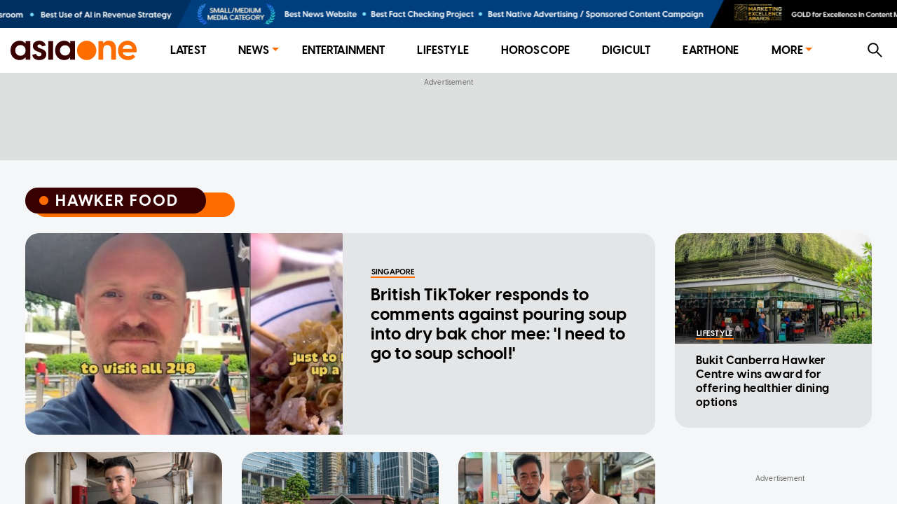

--- FILE ---
content_type: text/html; charset=utf-8
request_url: https://www.asiaone.com/tags/hawker-food
body_size: 11072
content:
<!DOCTYPE html><html><head><meta charSet="utf-8"/><link rel="preload" as="image" href="https://media.asiaone.com/creative/award/top_placement.png?3"/><title>AsiaOne hawker food News, Get the Latest hawker food Breaking News at AsiaOne</title><meta name="title" content="AsiaOne hawker food News, Get the Latest hawker food Breaking News at AsiaOne"/><meta property="og:site_name" content="AsiaOne"/><meta property="og:type" content="Website"/><meta property="og:url" content="https://www.asiaone.com/tags/hawker-food"/><meta property="og:title" content="hawker food"/><meta property="og:description" content="AsiaOne hawker food News - Read the latest hawker food breaking news, opinions, politics, weather, traffic, and more up-to-date hawker food news at AsiaOne"/><meta property="og:image" content="/asiaone_ogimage.jpeg"/><meta property="og:image:url" content="/asiaone_ogimage.jpeg"/><meta name="robots" content="max-image-preview:large"/><link rel="icon" href="/favicon.ico"/><meta name="twitter:card" content="summary_large_image"/><meta property="fb:app_id" content="1077070279024264"/><meta name="twitter:description" content="AsiaOne hawker food News - Read the latest hawker food breaking news, opinions, politics, weather, traffic, and more up-to-date hawker food news at AsiaOne"/><meta name="twitter:site" content="@asiaonecom"/><meta name="twitter:title" content="AsiaOne"/><meta name="description" content="AsiaOne hawker food News - Read the latest hawker food breaking news, opinions, politics, weather, traffic, and more up-to-date hawker food news at AsiaOne"/><meta name="generator" content="AsiaOne"/><meta name="rights" content="asiaone.com"/><meta name="referrer" content="no-referrer-when-downgrade"/><meta name="twitter:url" content="https://www.asiaone.com/tags/hawker-food"/><meta name="twitter:image" content="/asiaone_ogimage.jpeg"/><meta name="MobileOptimized" content="width"/><meta name="HandheldFriendly" content="true"/><meta name="viewport" content="width=device-width, initial-scale=1.0"/><link rel="canonical"/><script src="/ads.js?v=20201023"></script><script>
        var currentPath = location.pathname; document.cookie = "testcookie=1";
        var cookiesEnabled = document.cookie.indexOf("testcookie=") !== -1;
        document.cookie = 'testcookie=1; expires=Thu, 01-Jan-1970 00:00:01 GMT';
        if (!cookiesEnabled) window.location.replace(
        "https://legacy.asiaone.com" + currentPath )
</script><link rel="preconnect" href="https://tags.crwdcntrl.net"/><link rel="preconnect" href="https://bcp.crwdcntrl.net"/><link rel="preconnect" href="https://c.ltmsphrcl.net"/><link rel="dns-prefetch" href="https://tags.crwdcntrl.net"/><link rel="dns-prefetch" href="https://bcp.crwdcntrl.net"/><link rel="dns-prefetch" href="https://c.ltmsphrcl.net"/><script src="/permutive_contextual.js"></script><script>
          window.appSettings = {"currentpage_first_path":"news","has_out_streams":false,"nextjs":{"page_name":"section","is_mobile":false},"keywords_array":["hawker food"],"ga":{"dimensions":{"nid":"","page":"","page_type":"Website","byline":"","source":"","keywords":"hawker food","categories":[],"title":"hawker food"}},"user":{"uid":0}};
          window.initPayload = {"page":{"articleid":"","chapter1":"","chapter2":"","chapter3":"","contenttype":"listing","keywords":["hawker food"],"title":"hawker food","visitorcat":"anonymous"}}
          </script><script>
    !function() {
      var lotameClientId = '12374';
      var lotameTagInput = {
        data: {},
        config: {
          clientId: Number(lotameClientId)
        }
      };

      // Lotame initialization
      var lotameConfig = lotameTagInput.config || {};
      var namespace = window['lotame_' + lotameConfig.clientId] = {};
      namespace.config = lotameConfig;
      namespace.data = lotameTagInput.data || {};
      namespace.cmd = namespace.cmd || [];
    }();
  </script><script async="" src="https://tags.crwdcntrl.net/lt/c/12374/lt.min.js"></script><script>
  !function(e,o,n,i){if(!e){e=e||{},window["c1630a48-8fcf-4a15-81dc-f933c6f74165"]=e,e.q=[];var t=function(){return([1e7]+-1e3+-4e3+-8e3+-1e11).replace(/[018]/g,function(e){return(e^(window.crypto||window.msCrypto).getRandomValues(new Uint8Array(1))[0]&15>>e/4).toString(16)})};e.config=i||{},e.config.apiKey=o,e.config.workspaceId=n,e.config.environment=e.config.environment||"production",(window.crypto||window.msCrypto)&&(e.config.viewId=t());for(var g=["addon","identify","track","trigger","query","segment","segments","ready","on","once","user","consent"],r=0;r<g.length;r++){var w=g[r];e[w]=function(o){return function(){var n=Array.prototype.slice.call(arguments,0);e.q.push({functionName:o,arguments:n})}}(w)}}}(window["c1630a48-8fcf-4a15-81dc-f933c6f74165"],"3f8c2a62-6cb0-4cd5-9b12-1f000b2a5afd","c1630a48-8fcf-4a15-81dc-f933c6f74165",{stateNamespace: "c1630a48-8fcf-4a15-81dc-f933c6f74165"});
  window.googletag=window.googletag||{},window.googletag.cmd=window.googletag.cmd||[],window.googletag.cmd.push(function(){if(0===window.googletag.pubads().getTargeting("permutive").length){var e=window.localStorage.getItem("_pdfps");window.googletag.pubads().setTargeting("permutive",e?JSON.parse(e):[]);var o=window.localStorage.getItem("permutive-id");o&&(window.googletag.pubads().setTargeting("puid",o),window.googletag.pubads().setTargeting("ptime",Date.now().toString())),window["c1630a48-8fcf-4a15-81dc-f933c6f74165"].config.viewId&&window.googletag.pubads().setTargeting("prmtvvid",window["c1630a48-8fcf-4a15-81dc-f933c6f74165"].config.viewId),window["c1630a48-8fcf-4a15-81dc-f933c6f74165"].config.workspaceId&&window.googletag.pubads().setTargeting("prmtvwid",window["c1630a48-8fcf-4a15-81dc-f933c6f74165"].config.workspaceId)}});
  </script><script>
            const initPermutiveEvent = new CustomEvent('runPermutiveContextualApi', { 
              detail: {
                payload: window.initPayload,
                apiKey: "3f8c2a62-6cb0-4cd5-9b12-1f000b2a5afd",
                workspaceId: "c1630a48-8fcf-4a15-81dc-f933c6f74165"
              } 
            });
            window.dispatchEvent(initPermutiveEvent);
        </script><script async="" src="https://c1630a48-8fcf-4a15-81dc-f933c6f74165.edge.permutive.app/c1630a48-8fcf-4a15-81dc-f933c6f74165-web.js"></script><script async="" id="ebx" src="//applets.ebxcdn.com/ebx.js"></script><script async="" src="//securepubads.g.doubleclick.net/tag/js/gpt.js"></script><script async="" src="/prebid10.2.0.js"></script><script>  
    window.googletag = window.googletag || { cmd: [] };

    function querystring(key) {
      var searchParams = new URLSearchParams(window.location.search);
      var allParams = searchParams.getAll(key);
      var result = [];

      for (var i = 0; i < allParams.length; i++) {
        result.push(allParams[i]);
      }

      return result;
    }

    function getreferrer() {
      var referrer = document.referrer;
      if (!referrer) {
        return 'direct';
      }

      var host = new URL(referrer).host.toLowerCase();
      if (/google/i.test(host)) {
        return 'google';
      } else if (/facebook/i.test(host)) {
        return 'facebook';
      } else {
        return 'others';
      }
    }

    (function() {
      var _key      = 'dfp_preview';
      var _pageName = appSettings && appSettings.nextjs && appSettings.nextjs.page_name ? appSettings.nextjs.page_name : 'homepage';
      var _keywords = appSettings && appSettings.keywords_array ? appSettings.keywords_array : [];
      var _keycode  = querystring(_key);
    
      googletag.cmd.push(function() {
        googletag.pubads().enableSingleRequest();
        googletag.pubads().collapseEmptyDivs();
        googletag.enableServices();
    
        googletag.pubads().setTargeting('page', _pageName);
        googletag.pubads().setTargeting('referrer', getreferrer());
    
        if (appSettings && appSettings.has_out_streams) {
          googletag.pubads().setTargeting('a1articleid', appSettings.ga.dimensions.nid);
        }
    
        if (_keywords && _keywords.length) {
          googletag.pubads().setTargeting('a1tags', _keywords);
        }
    
        if (_keycode.length) {
          googletag.pubads().setTargeting(_key, _keycode);
        }
      });
    })();
  </script><script>
    var pbjs = pbjs || {};
    pbjs.que = pbjs.que || [];
    pbjs.adserverRequestSent = {};

    googletag.cmd.push(function() {
      googletag.pubads().disableInitialLoad();
    });
    
    pbjs.que.push(function() {
      pbjs.setConfig({
        bidderTimeout: 4000,
        enableTIDs: true,
        enableSendAllBids: true,
        priceGranularity: 'dense',
        bidderSequence: 'random',
        useBidCache: true,
        floors: {
          currency: 'USD',
          bidders: [
            {
              bidder: 'eskimi',
              floors: {
                default: 0.20
              }
            },
            {
              bidder: 'copper6ssp',
              floors: {
                default: 0.20
              }
            }
          ]
        },
        realTimeData: {
          dataProviders: [
            {
              name: "adagio",
              params: {
                organizationId: '1249',
                site: 'asiaone-com'
              },
            },
          ],
        },
        deviceAccess: true,
        userSync: {
          filterSettings: {
            iframe: {
              bidders: ['adagio','ix'],
              filter: 'include'
            }
          }
        },
        ortb2: {
          site: {
            ext: {
              data: {
                pagetype: "section", 
                category: "hawker food",
              }
            }
          }
        }
      });

      pbjs.enableAnalytics([
        {
          provider: "adagio",
          options: {
            organizationId: '1249',
            site: 'asiaone-com'
          },
        },
      ]);

    });

    pbjs.bidderSettings = {
		  triplelift: {
        storageAllowed: true
      },
		  teads: {
        storageAllowed: true
      },
		  gumgum: {
        storageAllowed: true
      },
		  appnexus: {
        storageAllowed: true
      },
		  adagio: {
        storageAllowed: true
      },
      copper6ssp: {
        storageAllowed: true
      },
      ix: {
        storageAllowed: true
      },
      eskimi: {
        storageAllowed: true
      },
		};
  </script><script async="" src="//widgets.outbrain.com/outbrain.js"></script><meta name="next-head-count" content="49"/><link rel="preload" href="/_next/static/css/7c9f99614de2be59c3d2.css" as="style"/><link rel="stylesheet" href="/_next/static/css/7c9f99614de2be59c3d2.css" data-n-g=""/><link rel="preload" href="/_next/static/css/f01c539d845d66b0b229.css" as="style"/><link rel="stylesheet" href="/_next/static/css/f01c539d845d66b0b229.css" data-n-p=""/><noscript data-n-css=""></noscript><script defer="" nomodule="" src="/_next/static/chunks/polyfills-a40ef1678bae11e696dba45124eadd70.js"></script><script src="/_next/static/chunks/webpack-901a2f1f963c153a9b33.js" defer=""></script><script src="/_next/static/chunks/framework-15eec0c43576d95f8043.js" defer=""></script><script src="/_next/static/chunks/main-4f4415db639d1633036a.js" defer=""></script><script src="/_next/static/chunks/pages/_app-846333d9ac1bb4a691d8.js" defer=""></script><script src="/_next/static/chunks/commons-90d2f3ce7005a0090483.js" defer=""></script><script src="/_next/static/chunks/9582-8439631c72887cb73e1f.js" defer=""></script><script src="/_next/static/chunks/777-4d3d368b7b20152b3f8e.js" defer=""></script><script src="/_next/static/chunks/3773-fd3def6715956b7ca785.js" defer=""></script><script src="/_next/static/chunks/2221-92dd502f197f525d8209.js" defer=""></script><script src="/_next/static/chunks/4575-e7b7f497033d345c6048.js" defer=""></script><script src="/_next/static/chunks/3721-6892eb84db5b0b4a4a57.js" defer=""></script><script src="/_next/static/chunks/1291-b98a82ebb01398800420.js" defer=""></script><script src="/_next/static/chunks/1482-fd94946ab42f4558d8e6.js" defer=""></script><script src="/_next/static/chunks/2661-1d585143b5d5242e29e3.js" defer=""></script><script src="/_next/static/chunks/6205-18f10a25bcd2b0dffb9f.js" defer=""></script><script src="/_next/static/chunks/8793-9d40f9c356cb85a8e7c8.js" defer=""></script><script src="/_next/static/chunks/2219-9eef7303f5c5aef45454.js" defer=""></script><script src="/_next/static/chunks/3602-d57f80e10c5e900531bd.js" defer=""></script><script src="/_next/static/chunks/2481-a61b21838a61085c010c.js" defer=""></script><script src="/_next/static/chunks/2209-5f937121abdb7d1599ff.js" defer=""></script><script src="/_next/static/chunks/7378-d37a7a557704dcab96e6.js" defer=""></script><script src="/_next/static/chunks/4316-1c3c145ce778df0b488c.js" defer=""></script><script src="/_next/static/chunks/719-bd5873a789249afc949c.js" defer=""></script><script src="/_next/static/chunks/4298-f1eac7afc311dbb14377.js" defer=""></script><script src="/_next/static/chunks/8433-185a4680d9c5ac9a4a2d.js" defer=""></script><script src="/_next/static/chunks/5878-1bcf7cec7557ebda587f.js" defer=""></script><script src="/_next/static/chunks/pages/Section-d756797ee8d0d3183567.js" defer=""></script><script src="/_next/static/JUc5rVc3Q2qptCbdWdzmF/_buildManifest.js" defer=""></script><script src="/_next/static/JUc5rVc3Q2qptCbdWdzmF/_ssgManifest.js" defer=""></script></head><body><div id="__next"><section class="ant-layout"><div class="marquee-container"><div class="marquee"><div class="marquee-child-container"><div style="display:inline-block;max-width:100%;overflow:hidden;position:relative;box-sizing:border-box;margin:0"><div style="box-sizing:border-box;display:block;max-width:100%"><img style="max-width:100%;display:block;margin:0;border:none;padding:0" alt="" aria-hidden="true" src="[data-uri]"/></div><img alt="Award Banner" src="https://media.asiaone.com/creative/award/top_placement.png?3" decoding="async" data-nimg="intrinsic" class="marquee-items" style="position:absolute;top:0;left:0;bottom:0;right:0;box-sizing:border-box;padding:0;border:none;margin:auto;display:block;width:0;height:0;min-width:100%;max-width:100%;min-height:100%;max-height:100%"/><noscript><img alt="Award Banner" src="https://media.asiaone.com/creative/award/top_placement.png?3" decoding="async" data-nimg="intrinsic" style="position:absolute;top:0;left:0;bottom:0;right:0;box-sizing:border-box;padding:0;border:none;margin:auto;display:block;width:0;height:0;min-width:100%;max-width:100%;min-height:100%;max-height:100%" class="marquee-items" loading="lazy"/></noscript></div></div></div><div class="marquee"><div class="marquee-child-container"><div style="display:inline-block;max-width:100%;overflow:hidden;position:relative;box-sizing:border-box;margin:0"><div style="box-sizing:border-box;display:block;max-width:100%"><img style="max-width:100%;display:block;margin:0;border:none;padding:0" alt="" aria-hidden="true" src="[data-uri]"/></div><img alt="Award Banner" src="https://media.asiaone.com/creative/award/top_placement.png?3" decoding="async" data-nimg="intrinsic" class="marquee-items" style="position:absolute;top:0;left:0;bottom:0;right:0;box-sizing:border-box;padding:0;border:none;margin:auto;display:block;width:0;height:0;min-width:100%;max-width:100%;min-height:100%;max-height:100%"/><noscript><img alt="Award Banner" src="https://media.asiaone.com/creative/award/top_placement.png?3" decoding="async" data-nimg="intrinsic" style="position:absolute;top:0;left:0;bottom:0;right:0;box-sizing:border-box;padding:0;border:none;margin:auto;display:block;width:0;height:0;min-width:100%;max-width:100%;min-height:100%;max-height:100%" class="marquee-items" loading="lazy"/></noscript></div></div></div></div><div class="ao-desktop-menu-wrapper"><div class=""><header class="ao-layout-header ant-layout-header"><div class="menu-wrapper"><div class="logo"><a href="/" route="Home"><img alt="AsiaOne" src="/_next/static/image/assets/images/AsiaOne_Logo.69dad11564e6d1e113ac048b843eeaa2.svg" width="100%" title="AsiaOne"/></a></div><div class="ao-menu"><ul class="ant-menu ant-menu-light ant-menu-root ant-menu-horizontal" role="menu"><li class="ant-menu-submenu ant-menu-submenu-horizontal ant-menu-overflowed-submenu" style="display:none" role="menuitem"><div class="ant-menu-submenu-title" aria-expanded="false" aria-haspopup="true"><span>···</span><i class="ant-menu-submenu-arrow"></i></div></li><li class="ant-menu-item" role="menuitem"><a href="/lite" route="Router">Latest</a></li><li class="ant-menu-submenu ant-menu-submenu-horizontal ant-menu-overflowed-submenu" style="display:none" role="menuitem"><div class="ant-menu-submenu-title" aria-expanded="false" aria-haspopup="true"><span>···</span><i class="ant-menu-submenu-arrow"></i></div></li><li class="ant-menu-submenu ant-menu-submenu-horizontal" role="menuitem"><div class="ant-menu-submenu-title" aria-expanded="false" aria-haspopup="true" title="News">News<i class="ant-menu-submenu-arrow"></i></div></li><li class="ant-menu-submenu ant-menu-submenu-horizontal ant-menu-overflowed-submenu" style="display:none" role="menuitem"><div class="ant-menu-submenu-title" aria-expanded="false" aria-haspopup="true"><span>···</span><i class="ant-menu-submenu-arrow"></i></div></li><li class="ant-menu-item" role="menuitem"><a href="/showbiz" route="Section">Entertainment</a></li><li class="ant-menu-submenu ant-menu-submenu-horizontal ant-menu-overflowed-submenu" style="display:none" role="menuitem"><div class="ant-menu-submenu-title" aria-expanded="false" aria-haspopup="true"><span>···</span><i class="ant-menu-submenu-arrow"></i></div></li><li class="ant-menu-item" role="menuitem"><a href="/lifestyle" route="Section">Lifestyle</a></li><li class="ant-menu-submenu ant-menu-submenu-horizontal ant-menu-overflowed-submenu" style="display:none" role="menuitem"><div class="ant-menu-submenu-title" aria-expanded="false" aria-haspopup="true"><span>···</span><i class="ant-menu-submenu-arrow"></i></div></li><li class="ant-menu-item" role="menuitem"><a href="/horoscope/daily-horoscope" route="Horoscope">Horoscope</a></li><li class="ant-menu-submenu ant-menu-submenu-horizontal ant-menu-overflowed-submenu" style="display:none" role="menuitem"><div class="ant-menu-submenu-title" aria-expanded="false" aria-haspopup="true"><span>···</span><i class="ant-menu-submenu-arrow"></i></div></li><li class="ant-menu-item" role="menuitem"><a href="/digital" route="Section">Digicult</a></li><li class="ant-menu-submenu ant-menu-submenu-horizontal ant-menu-overflowed-submenu" style="display:none" role="menuitem"><div class="ant-menu-submenu-title" aria-expanded="false" aria-haspopup="true"><span>···</span><i class="ant-menu-submenu-arrow"></i></div></li><li class="ant-menu-item" role="menuitem"><a href="/earth-one" route="Earthone">EarthOne</a></li><li class="ant-menu-submenu ant-menu-submenu-horizontal ant-menu-overflowed-submenu" style="display:none" role="menuitem"><div class="ant-menu-submenu-title" aria-expanded="false" aria-haspopup="true"><span>···</span><i class="ant-menu-submenu-arrow"></i></div></li><li class="ant-menu-submenu ant-menu-submenu-horizontal" role="menuitem"><div class="ant-menu-submenu-title" aria-expanded="false" aria-haspopup="true" title="More">More<i class="ant-menu-submenu-arrow"></i></div></li><li class="ant-menu-submenu ant-menu-submenu-horizontal ant-menu-overflowed-submenu" style="visibility:hidden;position:absolute" role="menuitem"><div class="ant-menu-submenu-title" aria-expanded="false" aria-haspopup="true"><span>···</span><i class="ant-menu-submenu-arrow"></i></div></li></ul></div><div class="ao-web-search-btn"><i aria-label="icon: search" tabindex="-1" class="anticon anticon-search"><svg viewBox="64 64 896 896" focusable="false" class="" data-icon="search" width="1em" height="1em" fill="currentColor" aria-hidden="true"><path d="M909.6 854.5L649.9 594.8C690.2 542.7 712 479 712 412c0-80.2-31.3-155.4-87.9-212.1-56.6-56.7-132-87.9-212.1-87.9s-155.5 31.3-212.1 87.9C143.2 256.5 112 331.8 112 412c0 80.1 31.3 155.5 87.9 212.1C256.5 680.8 331.8 712 412 712c67 0 130.6-21.8 182.7-62l259.7 259.6a8.2 8.2 0 0 0 11.6 0l43.6-43.5a8.2 8.2 0 0 0 0-11.6zM570.4 570.4C528 612.7 471.8 636 412 636s-116-23.3-158.4-65.6C211.3 528 188 471.8 188 412s23.3-116.1 65.6-158.4C296 211.3 352.2 188 412 188s116.1 23.2 158.4 65.6S636 352.2 636 412s-23.3 116.1-65.6 158.4z"></path></svg></i></div></div></header></div></div><div id="ao-container" class="page-section"><div id="dfp-ads-lb1" class="dfp-tag-wrapper ao-ads" style="background:#dedfdf;padding:6px 0 15px;min-height:125px;min-width:300px"></div><main class="ao-content ant-layout-content"><h1 class="ao-hidden">hawker food</h1><div class="ant-card taxonomy ao-card-layout ao-section ant-card-bordered"><div class="ant-card-head"><div class="ant-card-head-wrapper"><div class="ant-card-head-title"><div class="ao-label-wrapper"><div class="ao-label-content"><div class="circle-dot"></div><p class="ao-label-content-text">hawker food</p></div><div class="ao-content-underlay"><span>hawker food</span></div></div></div></div></div><div class="ant-card-body"><div class="ant-row" style="margin-left:-14px;margin-right:-14px;margin-top:-12.5px;margin-bottom:-12.5px;padding-bottom:12.5px"><div class="ant-list ant-list-split"><div class="ant-spin-nested-loading"><div class="ant-spin-container"><ul class="ant-list-items"><div style="padding-left:14px;padding-right:14px;padding-top:12.5px;padding-bottom:12.5px" class="ant-col ant-col-xs-24 ant-col-md-18 ant-col-lg-18"><li class="ant-list-item"><a href="/singapore/british-tiktoker-fedby-bak-chor-mee-michelin-singapore" route="Article" title="British TikToker responds to comments against pouring soup into dry bak chor mee: &#x27;I need to go to soup school!&#x27;"><div class="ant-card ao-featured-card ao-main-card-singapore"><div class="ant-card-cover"><img fetchpriority="high" alt="British TikToker responds to comments against pouring soup into dry bak chor mee: &#x27;I need to go to soup school!&#x27;" src="https://www.asiaone.com/sites/default/files/styles/revampmaincard/public/original_images/Dec2025/20251213_british%20tiktok%20bak%20chor%20mee_tiktok.jpg?h=7a6743ab&amp;itok=WAjeRRXI" width="425" height="240"/></div><div class="ant-card-body"><div class="ant-card-meta"><div class="ant-card-meta-avatar"><div class="ao-card-label lable-black">singapore</div></div><div class="ant-card-meta-detail"><div class="ant-card-meta-title"><div class="ant-typography ant-typography-ellipsis">British TikToker responds to comments against pouring soup into dry bak chor mee: &#x27;I need to go to soup school!&#x27;</div></div></div></div></div></div></a></li></div><div style="padding-left:14px;padding-right:14px;padding-top:12.5px;padding-bottom:12.5px" class="ant-col ant-col-xs-24 ant-col-md-6 ant-col-lg-6"><li class="ant-list-item"><a href="/lifestyle/bukit-canberra-hawker-centre-award-healthier-dining" route="Article" title="Bukit Canberra Hawker Centre wins award for offering healthier dining options"><div class="ant-card ao-main-card ao-main-card-lifestyle"><div class="ant-card-cover"><div style="height:200px" class="lazyload-placeholder"></div></div><div class="ant-card-body"><div class="ant-card-meta"><div class="ant-card-meta-avatar"><div class="ao-card-label lable-white">lifestyle</div></div><div class="ant-card-meta-detail"><div class="ant-card-meta-title"><div class="ant-typography ant-typography-ellipsis">Bukit Canberra Hawker Centre wins award for offering healthier dining options</div></div></div></div></div></div></a></li></div></ul></div></div></div></div><div class="ant-row section-wrapper" style="margin-left:-14px;margin-right:-14px;margin-top:-12.5px;margin-bottom:-12.5px"><div style="padding-left:14px;padding-right:14px;padding-top:12.5px;padding-bottom:12.5px;padding:0" class="ant-col ant-col-xs-24 ant-col-md-16 ant-col-lg-18"><div class="ant-list ant-list-split"><div class="ant-spin-nested-loading"><div class="ant-spin-container"><ul class="ant-list-items"><div style="padding-left:14px;padding-right:14px;padding-top:12.5px;padding-bottom:12.5px" class="ant-col ant-col-xs-24 ant-col-md-12 ant-col-lg-8"><li class="ant-list-item"><a href="/lifestyle/exposing-michelin-hawkers-criticism-food-reviews" route="Article" title="&#x27;Taste is incredibly subjective&#x27;: Exposing Michelin Hawkers creator addresses criticism on food reviews"><div class="ant-card ao-main-card ao-main-card-lifestyle"><div class="ant-card-cover"><div style="height:200px" class="lazyload-placeholder"></div></div><div class="ant-card-body"><div class="ant-card-meta"><div class="ant-card-meta-avatar"><div class="ao-card-label lable-white">lifestyle</div></div><div class="ant-card-meta-detail"><div class="ant-card-meta-title"><div class="ant-typography ant-typography-ellipsis">&#x27;Taste is incredibly subjective&#x27;: Exposing Michelin Hawkers creator addresses criticism on food reviews</div></div></div></div></div></div></a></li></div><div style="padding-left:14px;padding-right:14px;padding-top:12.5px;padding-bottom:12.5px" class="ant-col ant-col-xs-24 ant-col-md-12 ant-col-lg-8"><li class="ant-list-item"><a href="/lifestyle/carbo-loading-lau-pa-sat-runners-public-hawker-food-standard-chartered-marathon" route="Article" title="Carbo loading party: Lau Pa Sat invites runners, public to feast on hawker food before StanChart marathon"><div class="ant-card ao-main-card ao-main-card-lifestyle"><div class="ant-card-cover"><div style="height:200px" class="lazyload-placeholder"></div></div><div class="ant-card-body"><div class="ant-card-meta"><div class="ant-card-meta-avatar"><div class="ao-card-label lable-white">lifestyle</div></div><div class="ant-card-meta-detail"><div class="ant-card-meta-title"><div class="ant-typography ant-typography-ellipsis">Carbo loading party: Lau Pa Sat invites runners, public to feast on hawker food before StanChart marathon</div></div></div></div></div></div></a></li></div><div style="padding-left:14px;padding-right:14px;padding-top:12.5px;padding-bottom:12.5px" class="ant-col ant-col-xs-24 ant-col-md-12 ant-col-lg-8"><li class="ant-list-item"><a href="/lifestyle/fighter-shanmugam-praises-yishun-hawker-running-stall-while-battling-stage-4-cancer" route="Article" title="&#x27;A fighter&#x27;: Shanmugam praises Yishun hawker for running stall while battling stage 4 cancer"><div class="ant-card ao-main-card ao-main-card-lifestyle"><div class="ant-card-cover"><div style="height:200px" class="lazyload-placeholder"></div></div><div class="ant-card-body"><div class="ant-card-meta"><div class="ant-card-meta-avatar"><div class="ao-card-label lable-white">lifestyle</div></div><div class="ant-card-meta-detail"><div class="ant-card-meta-title"><div class="ant-typography ant-typography-ellipsis">&#x27;A fighter&#x27;: Shanmugam praises Yishun hawker for running stall while battling stage 4 cancer</div></div></div></div></div></div></a></li></div><div style="padding-left:14px;padding-right:14px;padding-top:12.5px;padding-bottom:12.5px" class="ant-col ant-col-xs-24 ant-col-md-12 ant-col-lg-8"><li class="ant-list-item"><a href="/lifestyle/jurong-poon-kee-roasted-meat-wonton-mee-hawker-finds-viral-fame-customers" route="Article" title="Jurong roast meat hawker finds viral fame but says he isn&#x27;t after more customers "><div class="ant-card ao-main-card ao-main-card-lifestyle"><div class="ant-card-cover"><div style="height:200px" class="lazyload-placeholder"></div></div><div class="ant-card-body"><div class="ant-card-meta"><div class="ant-card-meta-avatar"><div class="ao-card-label lable-white">lifestyle</div></div><div class="ant-card-meta-detail"><div class="ant-card-meta-title"><div class="ant-typography ant-typography-ellipsis">Jurong roast meat hawker finds viral fame but says he isn&#x27;t after more customers </div></div></div></div></div></div></a></li></div><div style="padding-left:14px;padding-right:14px;padding-top:12.5px;padding-bottom:12.5px" class="ant-col ant-col-xs-24 ant-col-md-12 ant-col-lg-8"><li class="ant-list-item"><a href="/lifestyle/dessert-stall-rebuts-food-reviewer-who-says-chendol-tiktok-lucasneo-99-old-trees-durian" route="Article" title="&#x27;A little respect can go a long way&#x27;: Dessert stall rebuts food reviewer who says chendol requires no skill to make"><div class="ant-card ao-main-card ao-main-card-lifestyle"><div class="ant-card-cover"><div style="height:200px" class="lazyload-placeholder"></div></div><div class="ant-card-body"><div class="ant-card-meta"><div class="ant-card-meta-avatar"><div class="ao-card-label lable-white">lifestyle</div></div><div class="ant-card-meta-detail"><div class="ant-card-meta-title"><div class="ant-typography ant-typography-ellipsis">&#x27;A little respect can go a long way&#x27;: Dessert stall rebuts food reviewer who says chendol requires no skill to make</div></div></div></div></div></div></a></li></div><div style="padding-left:14px;padding-right:14px;padding-top:12.5px;padding-bottom:12.5px" class="ant-col ant-col-xs-24 ant-col-md-12 ant-col-lg-8"><li class="ant-list-item"><a href="/lifestyle/beo-crescent-curry-rice-could-shutter-after-37-years-stall-hopeful-staying-open-amid" route="Article" title="Beo Crescent Curry Rice closes after 37 years, stall owners taking a break"><div class="ant-card ao-main-card ao-main-card-lifestyle"><div class="ant-card-cover"><div style="height:200px" class="lazyload-placeholder"></div></div><div class="ant-card-body"><div class="ant-card-meta"><div class="ant-card-meta-avatar"><div class="ao-card-label lable-white">lifestyle</div></div><div class="ant-card-meta-detail"><div class="ant-card-meta-title"><div class="ant-typography ant-typography-ellipsis">Beo Crescent Curry Rice closes after 37 years, stall owners taking a break</div></div></div></div></div></div></a></li></div></ul></div></div></div><div id="dfp-ads-lb2" class="dfp-tag-wrapper dfp-ad-lb2 ao-ads" style="margin-bottom:12px"></div><div><div class="ant-list ant-list-split"><div class="ant-spin-nested-loading"><div class="ant-spin-container"><ul class="ant-list-items"><div style="padding-left:14px;padding-right:14px;padding-top:12.5px;padding-bottom:12.5px" class="ant-col ant-col-xs-24 ant-col-md-12 ant-col-lg-12"><li class="ant-list-item"><a href="/lifestyle/sixth-floor-oyster-cake-shutter-amid-declining-sales-unable-sustain-operations" route="Article" title="Sixth Floor Oyster Cake to shutter amid &#x27;declining sales&#x27;, unable to sustain operations"><div class="ant-card ao-main-card horizontal ao-main-card-lifestyle "><div class="ant-card-cover"><div style="height:130px" class="lazyload-placeholder"></div></div><div class="ant-card-body"><div class="ant-card-meta"><div class="ant-card-meta-avatar"><div class="ao-card-label lable-black">lifestyle</div></div><div class="ant-card-meta-detail"><div class="ant-card-meta-title"><div class="ant-typography ant-typography-ellipsis">Sixth Floor Oyster Cake to shutter amid &#x27;declining sales&#x27;, unable to sustain operations</div></div></div></div></div></div></a></li></div><div style="padding-left:14px;padding-right:14px;padding-top:12.5px;padding-bottom:12.5px" class="ant-col ant-col-xs-24 ant-col-md-12 ant-col-lg-12"><li class="ant-list-item"><a href="/lifestyle/our-time-was-cut-short-sunrise-traditional-coffee-toast-shutter-after-serving-cbd-office" route="Article" title="&#x27;Our time was cut short&#x27;: Sunrise Traditional Coffee &amp; Toast to shutter after serving CBD office workers for 20 years"><div class="ant-card ao-main-card horizontal ao-main-card-lifestyle "><div class="ant-card-cover"><div style="height:130px" class="lazyload-placeholder"></div></div><div class="ant-card-body"><div class="ant-card-meta"><div class="ant-card-meta-avatar"><div class="ao-card-label lable-black">lifestyle</div></div><div class="ant-card-meta-detail"><div class="ant-card-meta-title"><div class="ant-typography ant-typography-ellipsis">&#x27;Our time was cut short&#x27;: Sunrise Traditional Coffee &amp; Toast to shutter after serving CBD office workers for 20 years</div></div></div></div></div></div></a></li></div><div style="padding-left:14px;padding-right:14px;padding-top:12.5px;padding-bottom:12.5px" class="ant-col ant-col-xs-24 ant-col-md-12 ant-col-lg-12"><li class="ant-list-item"><a href="/lifestyle/serving-laughs-hawkers-and-restaurateurs-singapore-cook-funny-content-win-customers" route="Article" title="Serving up laughs: Hawkers and restaurateurs in Singapore cook up funny content to win customers"><div class="ant-card ao-main-card horizontal ao-main-card-lifestyle "><div class="ant-card-cover"><div style="height:130px" class="lazyload-placeholder"></div></div><div class="ant-card-body"><div class="ant-card-meta"><div class="ant-card-meta-avatar"><div class="ao-card-label lable-black">lifestyle</div></div><div class="ant-card-meta-detail"><div class="ant-card-meta-title"><div class="ant-typography ant-typography-ellipsis">Serving up laughs: Hawkers and restaurateurs in Singapore cook up funny content to win customers</div></div></div></div></div></div></a></li></div><div style="padding-left:14px;padding-right:14px;padding-top:12.5px;padding-bottom:12.5px" class="ant-col ant-col-xs-24 ant-col-md-12 ant-col-lg-12"><li class="ant-list-item"><a href="/lifestyle/sorry-not-sorry-lau-pa-sat-iconic-enough-first-date" route="Article" title="Sorry, not sorry: Lau Pa Sat is iconic enough for a first date "><div class="ant-card ao-main-card horizontal ao-main-card-lifestyle "><div class="ant-card-cover"><div style="height:130px" class="lazyload-placeholder"></div></div><div class="ant-card-body"><div class="ant-card-meta"><div class="ant-card-meta-avatar"><div class="ao-card-label lable-black">lifestyle</div></div><div class="ant-card-meta-detail"><div class="ant-card-meta-title"><div class="ant-typography ant-typography-ellipsis">Sorry, not sorry: Lau Pa Sat is iconic enough for a first date </div></div></div></div></div></div></a></li></div><div style="padding-left:14px;padding-right:14px;padding-top:12.5px;padding-bottom:12.5px" class="ant-col ant-col-xs-24 ant-col-md-12 ant-col-lg-12"><li class="ant-list-item"><a href="/lifestyle/michelin-chefs-share-what-they-think-are-most-underrated-singapore-dishes" route="Article" title="Michelin chefs share what they think are the most underrated Singapore dishes"><div class="ant-card ao-main-card horizontal ao-main-card-lifestyle "><div class="ant-card-cover"><div style="height:130px" class="lazyload-placeholder"></div></div><div class="ant-card-body"><div class="ant-card-meta"><div class="ant-card-meta-avatar"><div class="ao-card-label lable-black">lifestyle</div></div><div class="ant-card-meta-detail"><div class="ant-card-meta-title"><div class="ant-typography ant-typography-ellipsis">Michelin chefs share what they think are the most underrated Singapore dishes</div></div></div></div></div></div></a></li></div><div style="padding-left:14px;padding-right:14px;padding-top:12.5px;padding-bottom:12.5px" class="ant-col ant-col-xs-24 ant-col-md-12 ant-col-lg-12"><li class="ant-list-item"><a href="/lifestyle/27-year-old-who-helps-run-familys-hawker-business-opens-own-restaurant-i-should-maximise" route="Article" title="27-year-old who helps run family&#x27;s hawker business opens own restaurant: &#x27;I should maximise what I can do at this age&#x27;"><div class="ant-card ao-main-card horizontal ao-main-card-lifestyle "><div class="ant-card-cover"><div style="height:130px" class="lazyload-placeholder"></div></div><div class="ant-card-body"><div class="ant-card-meta"><div class="ant-card-meta-avatar"><div class="ao-card-label lable-black">lifestyle</div></div><div class="ant-card-meta-detail"><div class="ant-card-meta-title"><div class="ant-typography ant-typography-ellipsis">27-year-old who helps run family&#x27;s hawker business opens own restaurant: &#x27;I should maximise what I can do at this age&#x27;</div></div></div></div></div></div></a></li></div><div style="padding-left:14px;padding-right:14px;padding-top:12.5px;padding-bottom:12.5px" class="ant-col ant-col-xs-24 ant-col-md-12 ant-col-lg-12"><li class="ant-list-item"><a href="/lifestyle/i-try-11-new-michelin-bib-gourmand-2025-eateries-see-if-theyre-worth-hype-heres-my-honest" route="Article" title="I try 11 new Michelin Bib Gourmand 2025 eateries to see if they&#x27;re worth the hype, here&#x27;s my honest take"><div class="ant-card ao-main-card horizontal ao-main-card-lifestyle "><div class="ant-card-cover"><div style="height:130px" class="lazyload-placeholder"></div></div><div class="ant-card-body"><div class="ant-card-meta"><div class="ant-card-meta-avatar"><div class="ao-card-label lable-black">lifestyle</div></div><div class="ant-card-meta-detail"><div class="ant-card-meta-title"><div class="ant-typography ant-typography-ellipsis">I try 11 new Michelin Bib Gourmand 2025 eateries to see if they&#x27;re worth the hype, here&#x27;s my honest take</div></div></div></div></div></div></a></li></div><div style="padding-left:14px;padding-right:14px;padding-top:12.5px;padding-bottom:12.5px" class="ant-col ant-col-xs-24 ant-col-md-12 ant-col-lg-12"><li class="ant-list-item"><a href="/lifestyle/punggol-coast-hawker-centre-just-opened-look-out-names-singapore-fried-hokkien-mee-and" route="Article" title="Punggol Coast Hawker Centre just opened, look out for names like Singapore Fried Hokkien Mee and South Buona Vista Braised Duck"><div class="ant-card ao-main-card horizontal ao-main-card-lifestyle "><div class="ant-card-cover"><div style="height:130px" class="lazyload-placeholder"></div></div><div class="ant-card-body"><div class="ant-card-meta"><div class="ant-card-meta-avatar"><div class="ao-card-label lable-black">lifestyle</div></div><div class="ant-card-meta-detail"><div class="ant-card-meta-title"><div class="ant-typography ant-typography-ellipsis">Punggol Coast Hawker Centre just opened, look out for names like Singapore Fried Hokkien Mee and South Buona Vista Braised Duck</div></div></div></div></div></div></a></li></div><div style="padding-left:14px;padding-right:14px;padding-top:12.5px;padding-bottom:12.5px" class="ant-col ant-col-xs-24 ant-col-md-12 ant-col-lg-12"><li class="ant-list-item"><a href="/lifestyle/nasi-padang-chain-hjh-maimunah-introduce-colour-coded-price-labels" route="Article" title="Nasi padang chain Hjh Maimunah to introduce colour-coded price labels"><div class="ant-card ao-main-card horizontal ao-main-card-lifestyle "><div class="ant-card-cover"><div style="height:130px" class="lazyload-placeholder"></div></div><div class="ant-card-body"><div class="ant-card-meta"><div class="ant-card-meta-avatar"><div class="ao-card-label lable-black">lifestyle</div></div><div class="ant-card-meta-detail"><div class="ant-card-meta-title"><div class="ant-typography ant-typography-ellipsis">Nasi padang chain Hjh Maimunah to introduce colour-coded price labels</div></div></div></div></div></div></a></li></div><div style="padding-left:14px;padding-right:14px;padding-top:12.5px;padding-bottom:12.5px" class="ant-col ant-col-xs-24 ant-col-md-12 ant-col-lg-12"><li class="ant-list-item"><a href="/singapore/i-spend-whole-day-teaching-him-differently-abled-son-learns-cook-char-kway-teow-hawker" route="Article" title="&#x27;I spend whole day teaching him&#x27;: Differently abled son learns to cook char kway teow as hawker parents battle serious health issues"><div class="ant-card ao-main-card horizontal ao-main-card-singapore "><div class="ant-card-cover"><div style="height:130px" class="lazyload-placeholder"></div></div><div class="ant-card-body"><div class="ant-card-meta"><div class="ant-card-meta-avatar"><div class="ao-card-label lable-black">singapore</div></div><div class="ant-card-meta-detail"><div class="ant-card-meta-title"><div class="ant-typography ant-typography-ellipsis">&#x27;I spend whole day teaching him&#x27;: Differently abled son learns to cook char kway teow as hawker parents battle serious health issues</div></div></div></div></div></div></a></li></div></ul></div></div></div></div></div><div style="padding-left:14px;padding-right:14px;padding-top:12.5px;padding-bottom:12.5px" class="ant-col section-sidebar ant-col-xs-24 ant-col-md-8 ant-col-lg-6"><div class="section-sidebar-top"><div class="sticky-container-top"><div id="dfp-ads-side1" class="dfp-tag-wrapper dfp-ad-side1 ao-ads"></div></div></div><div class="section-sidebar-top"><div class="sticky-container-top"></div></div><div class="section-sidebar-bottom"><div class="sticky-container-bottom"><div id="dfp-ads-side2" class="dfp-tag-wrapper ao-ads" style="margin:0 auto"></div></div></div></div></div></div></div></main></div><div id="dfp-ads-prestitial" class="dfp-tag-wrapper"></div><div id="dfp-ads-refresh-display" class="dfp-tag-wrapper"></div><div class="special_note">This website is best viewed using the latest versions of web browsers.</div></section></div><script id="__NEXT_DATA__" type="application/json">{"props":{"pageProps":{"isServer":true,"initStoreData":{"entity":{"path":"/tags/hawker-food","label":"hawker food","entity":{"canonical":"https://www.asiaone.com/tags/hawker-food","type":"taxonomy_term","bundle":"tags","id":"8721","uuid":"ef73e05a-88be-46c6-85e4-f918a4a5cdc8"},"jsonapi":{"individual":"https://www.asiaone.com/jsonapi/taxonomy_term/tags/ef73e05a-88be-46c6-85e4-f918a4a5cdc8","resourceName":"taxonomy_term--tags","pathPrefix":"jsonapi","basePath":"/jsonapi","entryPoint":"https://www.asiaone.com/jsonapi"},"firstPath":null},"model":{"data":[{"nid":726698,"image":{"main":"https://www.asiaone.com/sites/default/files/styles/revampmaincard/public/original_images/Dec2025/20251213_british%20tiktok%20bak%20chor%20mee_tiktok.jpg?h=7a6743ab\u0026itok=WAjeRRXI","tall":"https://www.asiaone.com/sites/default/files/styles/revamptallcard/public/original_images/Dec2025/20251213_british%20tiktok%20bak%20chor%20mee_tiktok.jpg?h=7a6743ab\u0026itok=x6kOpHeo","square":"https://www.asiaone.com/sites/default/files/styles/square_image/public/original_images/Dec2025/20251213_british%20tiktok%20bak%20chor%20mee_tiktok.jpg?h=7a6743ab\u0026itok=mvAbBbCv"},"source":{"name":"AsiaOne","image":{"main":"https://www.asiaone.com/sites/default/files/styles/revampmaincard/public/original_images/Dec2016/a1_pub_logo.png?h=3e41a79b\u0026itok=-JOOwgLd","tall":"https://www.asiaone.com/sites/default/files/styles/revamptallcard/public/original_images/Dec2016/a1_pub_logo.png?h=3e41a79b\u0026itok=t3YhU2Sl","square":"https://www.asiaone.com/sites/default/files/styles/square_image/public/original_images/Dec2016/a1_pub_logo.png?h=3e41a79b\u0026itok=8dpIDaat"}},"category":"singapore","publicationDate":"2025-12-13T12:03:00+08:00","alias":"/singapore/british-tiktoker-fedby-bak-chor-mee-michelin-singapore","title":"British TikToker responds to comments against pouring soup into dry bak chor mee: 'I need to go to soup school!'","cardType":"featured"},{"nid":725765,"image":{"main":"https://www.asiaone.com/sites/default/files/styles/revampmaincard/public/original_images/Nov2025/80D6E7DE-F35E-4485-AB02-3DBA5975AD8E.jpeg?h=f5ca14e3\u0026itok=GNlYeRxW","tall":"https://www.asiaone.com/sites/default/files/styles/revamptallcard/public/original_images/Nov2025/80D6E7DE-F35E-4485-AB02-3DBA5975AD8E.jpeg?h=f5ca14e3\u0026itok=_Td5Oe64","square":"https://www.asiaone.com/sites/default/files/styles/square_image/public/original_images/Nov2025/80D6E7DE-F35E-4485-AB02-3DBA5975AD8E.jpeg?h=f5ca14e3\u0026itok=h3YbsChO"},"source":{"name":"AsiaOne","image":{"main":"https://www.asiaone.com/sites/default/files/styles/revampmaincard/public/original_images/Dec2016/a1_pub_logo.png?h=3e41a79b\u0026itok=-JOOwgLd","tall":"https://www.asiaone.com/sites/default/files/styles/revamptallcard/public/original_images/Dec2016/a1_pub_logo.png?h=3e41a79b\u0026itok=t3YhU2Sl","square":"https://www.asiaone.com/sites/default/files/styles/square_image/public/original_images/Dec2016/a1_pub_logo.png?h=3e41a79b\u0026itok=8dpIDaat"}},"category":"lifestyle","publicationDate":"2025-11-24T19:15:00+08:00","alias":"/lifestyle/bukit-canberra-hawker-centre-award-healthier-dining","title":"Bukit Canberra Hawker Centre wins award for offering healthier dining options","cardType":"main-vertical"},{"nid":725098,"image":{"main":"https://www.asiaone.com/sites/default/files/styles/revampmaincard/public/original_images/Nov2025/Lucas%20%281%29.jpg?h=ec041e41\u0026itok=pMUp_5c4","tall":"https://www.asiaone.com/sites/default/files/styles/revamptallcard/public/original_images/Nov2025/Lucas%20%281%29.jpg?h=ec041e41\u0026itok=vwFvlJOr","square":"https://www.asiaone.com/sites/default/files/styles/square_image/public/original_images/Nov2025/Lucas%20%281%29.jpg?h=ec041e41\u0026itok=8F1JNYPz"},"source":{"name":"AsiaOne","image":{"main":"https://www.asiaone.com/sites/default/files/styles/revampmaincard/public/original_images/Dec2016/a1_pub_logo.png?h=3e41a79b\u0026itok=-JOOwgLd","tall":"https://www.asiaone.com/sites/default/files/styles/revamptallcard/public/original_images/Dec2016/a1_pub_logo.png?h=3e41a79b\u0026itok=t3YhU2Sl","square":"https://www.asiaone.com/sites/default/files/styles/square_image/public/original_images/Dec2016/a1_pub_logo.png?h=3e41a79b\u0026itok=8dpIDaat"}},"category":"lifestyle","publicationDate":"2025-11-18T18:30:00+08:00","alias":"/lifestyle/exposing-michelin-hawkers-criticism-food-reviews","title":"'Taste is incredibly subjective': Exposing Michelin Hawkers creator addresses criticism on food reviews","cardType":"main-vertical"},{"nid":725437,"image":{"main":"https://www.asiaone.com/sites/default/files/styles/revampmaincard/public/original_images/Nov2025/20250612_Lau%20Pa%20Sat_Darren%20Wong.jpg?h=bc98e436\u0026itok=BFne9P8P","tall":"https://www.asiaone.com/sites/default/files/styles/revamptallcard/public/original_images/Nov2025/20250612_Lau%20Pa%20Sat_Darren%20Wong.jpg?h=bc98e436\u0026itok=SCLRI3NB","square":"https://www.asiaone.com/sites/default/files/styles/square_image/public/original_images/Nov2025/20250612_Lau%20Pa%20Sat_Darren%20Wong.jpg?h=bc98e436\u0026itok=fEMpSG0s"},"source":{"name":"AsiaOne","image":{"main":"https://www.asiaone.com/sites/default/files/styles/revampmaincard/public/original_images/Dec2016/a1_pub_logo.png?h=3e41a79b\u0026itok=-JOOwgLd","tall":"https://www.asiaone.com/sites/default/files/styles/revamptallcard/public/original_images/Dec2016/a1_pub_logo.png?h=3e41a79b\u0026itok=t3YhU2Sl","square":"https://www.asiaone.com/sites/default/files/styles/square_image/public/original_images/Dec2016/a1_pub_logo.png?h=3e41a79b\u0026itok=8dpIDaat"}},"category":"lifestyle","publicationDate":"2025-11-17T13:30:00+08:00","alias":"/lifestyle/carbo-loading-lau-pa-sat-runners-public-hawker-food-standard-chartered-marathon","title":"Carbo loading party: Lau Pa Sat invites runners, public to feast on hawker food before StanChart marathon","cardType":"main-vertical"},{"nid":725097,"image":{"main":"https://www.asiaone.com/sites/default/files/styles/revampmaincard/public/original_images/Nov2025/K%20Shanmugam%20Hai%20Nan%20Zai%20carrot%20cake.jpg?h=ec041e41\u0026itok=lr-axQJ-","tall":"https://www.asiaone.com/sites/default/files/styles/revamptallcard/public/original_images/Nov2025/K%20Shanmugam%20Hai%20Nan%20Zai%20carrot%20cake.jpg?h=ec041e41\u0026itok=ip8F-WzI","square":"https://www.asiaone.com/sites/default/files/styles/square_image/public/original_images/Nov2025/K%20Shanmugam%20Hai%20Nan%20Zai%20carrot%20cake.jpg?h=ec041e41\u0026itok=xGGyIVbl"},"source":{"name":"AsiaOne","image":{"main":"https://www.asiaone.com/sites/default/files/styles/revampmaincard/public/original_images/Dec2016/a1_pub_logo.png?h=3e41a79b\u0026itok=-JOOwgLd","tall":"https://www.asiaone.com/sites/default/files/styles/revamptallcard/public/original_images/Dec2016/a1_pub_logo.png?h=3e41a79b\u0026itok=t3YhU2Sl","square":"https://www.asiaone.com/sites/default/files/styles/square_image/public/original_images/Dec2016/a1_pub_logo.png?h=3e41a79b\u0026itok=8dpIDaat"}},"category":"lifestyle","publicationDate":"2025-11-10T12:05:18+08:00","alias":"/lifestyle/fighter-shanmugam-praises-yishun-hawker-running-stall-while-battling-stage-4-cancer","title":"'A fighter': Shanmugam praises Yishun hawker for running stall while battling stage 4 cancer","cardType":"main-vertical"},{"nid":725009,"image":{"main":"https://www.asiaone.com/sites/default/files/styles/revampmaincard/public/original_images/Nov2025/Poon%20Kee%20Roasted%20Duck.jpg?h=ec041e41\u0026itok=wSnK-Prf","tall":"https://www.asiaone.com/sites/default/files/styles/revamptallcard/public/original_images/Nov2025/Poon%20Kee%20Roasted%20Duck.jpg?h=ec041e41\u0026itok=O2YfXNgx","square":"https://www.asiaone.com/sites/default/files/styles/square_image/public/original_images/Nov2025/Poon%20Kee%20Roasted%20Duck.jpg?h=ec041e41\u0026itok=UZ0Jl2gS"},"source":{"name":"AsiaOne","image":{"main":"https://www.asiaone.com/sites/default/files/styles/revampmaincard/public/original_images/Dec2016/a1_pub_logo.png?h=3e41a79b\u0026itok=-JOOwgLd","tall":"https://www.asiaone.com/sites/default/files/styles/revamptallcard/public/original_images/Dec2016/a1_pub_logo.png?h=3e41a79b\u0026itok=t3YhU2Sl","square":"https://www.asiaone.com/sites/default/files/styles/square_image/public/original_images/Dec2016/a1_pub_logo.png?h=3e41a79b\u0026itok=8dpIDaat"}},"category":"lifestyle","publicationDate":"2025-11-07T18:44:43+08:00","alias":"/lifestyle/jurong-poon-kee-roasted-meat-wonton-mee-hawker-finds-viral-fame-customers","title":"Jurong roast meat hawker finds viral fame but says he isn't after more customers ","cardType":"main-vertical"},{"nid":724414,"image":{"main":"https://www.asiaone.com/sites/default/files/styles/revampmaincard/public/original_images/Oct2025/2510_tiktok%20chendol.jpg?h=3a9a5cb0\u0026itok=UDsry4xg","tall":"https://www.asiaone.com/sites/default/files/styles/revamptallcard/public/original_images/Oct2025/2510_tiktok%20chendol.jpg?h=3a9a5cb0\u0026itok=o8Ald2Qs","square":"https://www.asiaone.com/sites/default/files/styles/square_image/public/original_images/Oct2025/2510_tiktok%20chendol.jpg?h=3a9a5cb0\u0026itok=ecf0Hbxe"},"source":{"name":"AsiaOne","image":{"main":"https://www.asiaone.com/sites/default/files/styles/revampmaincard/public/original_images/Dec2016/a1_pub_logo.png?h=3e41a79b\u0026itok=-JOOwgLd","tall":"https://www.asiaone.com/sites/default/files/styles/revamptallcard/public/original_images/Dec2016/a1_pub_logo.png?h=3e41a79b\u0026itok=t3YhU2Sl","square":"https://www.asiaone.com/sites/default/files/styles/square_image/public/original_images/Dec2016/a1_pub_logo.png?h=3e41a79b\u0026itok=8dpIDaat"}},"category":"lifestyle","publicationDate":"2025-10-25T13:15:00+08:00","alias":"/lifestyle/dessert-stall-rebuts-food-reviewer-who-says-chendol-tiktok-lucasneo-99-old-trees-durian","title":"'A little respect can go a long way': Dessert stall rebuts food reviewer who says chendol requires no skill to make","cardType":"main-vertical"},{"nid":723002,"image":{"main":"https://www.asiaone.com/sites/default/files/styles/revampmaincard/public/original_images/Sep2025/220925_beocrescentcurryrice_fb.jpg?h=ec041e41\u0026itok=ZyiFyIaF","tall":"https://www.asiaone.com/sites/default/files/styles/revamptallcard/public/original_images/Sep2025/220925_beocrescentcurryrice_fb.jpg?h=ec041e41\u0026itok=XE12Bte_","square":"https://www.asiaone.com/sites/default/files/styles/square_image/public/original_images/Sep2025/220925_beocrescentcurryrice_fb.jpg?h=ec041e41\u0026itok=KacZsHTJ"},"source":{"name":"AsiaOne","image":{"main":"https://www.asiaone.com/sites/default/files/styles/revampmaincard/public/original_images/Dec2016/a1_pub_logo.png?h=3e41a79b\u0026itok=-JOOwgLd","tall":"https://www.asiaone.com/sites/default/files/styles/revamptallcard/public/original_images/Dec2016/a1_pub_logo.png?h=3e41a79b\u0026itok=t3YhU2Sl","square":"https://www.asiaone.com/sites/default/files/styles/square_image/public/original_images/Dec2016/a1_pub_logo.png?h=3e41a79b\u0026itok=8dpIDaat"}},"category":"lifestyle","publicationDate":"2025-09-23T10:43:00+08:00","alias":"/lifestyle/beo-crescent-curry-rice-could-shutter-after-37-years-stall-hopeful-staying-open-amid","title":"Beo Crescent Curry Rice closes after 37 years, stall owners taking a break","cardType":"main-vertical"},{"nid":722975,"image":{"main":"https://www.asiaone.com/sites/default/files/styles/revampmaincard/public/original_images/Sep2025/Sixth%20Floor%20Oyster%20Cake.jpg?h=ec041e41\u0026itok=WcSL2REp","tall":"https://www.asiaone.com/sites/default/files/styles/revamptallcard/public/original_images/Sep2025/Sixth%20Floor%20Oyster%20Cake.jpg?h=ec041e41\u0026itok=xThXcW_N","square":"https://www.asiaone.com/sites/default/files/styles/square_image/public/original_images/Sep2025/Sixth%20Floor%20Oyster%20Cake.jpg?h=ec041e41\u0026itok=nE8E2zMX"},"source":{"name":"AsiaOne","image":{"main":"https://www.asiaone.com/sites/default/files/styles/revampmaincard/public/original_images/Dec2016/a1_pub_logo.png?h=3e41a79b\u0026itok=-JOOwgLd","tall":"https://www.asiaone.com/sites/default/files/styles/revamptallcard/public/original_images/Dec2016/a1_pub_logo.png?h=3e41a79b\u0026itok=t3YhU2Sl","square":"https://www.asiaone.com/sites/default/files/styles/square_image/public/original_images/Dec2016/a1_pub_logo.png?h=3e41a79b\u0026itok=8dpIDaat"}},"category":"lifestyle","publicationDate":"2025-09-22T12:33:00+08:00","alias":"/lifestyle/sixth-floor-oyster-cake-shutter-amid-declining-sales-unable-sustain-operations","title":"Sixth Floor Oyster Cake to shutter amid 'declining sales', unable to sustain operations","cardType":"main-horizontal"},{"nid":722762,"image":{"main":"https://www.asiaone.com/sites/default/files/styles/revampmaincard/public/original_images/Sep2025/Sunrise.jpg?h=ec041e41\u0026itok=eEaMZzRU","tall":"https://www.asiaone.com/sites/default/files/styles/revamptallcard/public/original_images/Sep2025/Sunrise.jpg?h=ec041e41\u0026itok=b_NTVmpn","square":"https://www.asiaone.com/sites/default/files/styles/square_image/public/original_images/Sep2025/Sunrise.jpg?h=ec041e41\u0026itok=qwqE7u6t"},"source":{"name":"AsiaOne","image":{"main":"https://www.asiaone.com/sites/default/files/styles/revampmaincard/public/original_images/Dec2016/a1_pub_logo.png?h=3e41a79b\u0026itok=-JOOwgLd","tall":"https://www.asiaone.com/sites/default/files/styles/revamptallcard/public/original_images/Dec2016/a1_pub_logo.png?h=3e41a79b\u0026itok=t3YhU2Sl","square":"https://www.asiaone.com/sites/default/files/styles/square_image/public/original_images/Dec2016/a1_pub_logo.png?h=3e41a79b\u0026itok=8dpIDaat"}},"category":"lifestyle","publicationDate":"2025-09-17T11:25:00+08:00","alias":"/lifestyle/our-time-was-cut-short-sunrise-traditional-coffee-toast-shutter-after-serving-cbd-office","title":"'Our time was cut short': Sunrise Traditional Coffee \u0026 Toast to shutter after serving CBD office workers for 20 years","cardType":"main-horizontal"},{"nid":722617,"image":{"main":"https://www.asiaone.com/sites/default/files/styles/revampmaincard/public/original_images/Sep2025/Salt%20stall.jpg?h=ec041e41\u0026itok=oo93bPMK","tall":"https://www.asiaone.com/sites/default/files/styles/revamptallcard/public/original_images/Sep2025/Salt%20stall.jpg?h=ec041e41\u0026itok=w-C3NLxC","square":"https://www.asiaone.com/sites/default/files/styles/square_image/public/original_images/Sep2025/Salt%20stall.jpg?h=ec041e41\u0026itok=FDAv7mpL"},"source":{"name":"The Straits Times","image":{"main":"https://www.asiaone.com/sites/default/files/styles/revampmaincard/public/original_images/Dec2016/st_pub_logo_0.png?itok=DpNfa8xb","tall":"https://www.asiaone.com/sites/default/files/styles/revamptallcard/public/original_images/Dec2016/st_pub_logo_0.png?itok=5lHpHxGE","square":"https://www.asiaone.com/sites/default/files/styles/square_image/public/original_images/Dec2016/st_pub_logo_0.png?itok=echee4bE"}},"category":"lifestyle","publicationDate":"2025-09-14T11:10:00+08:00","alias":"/lifestyle/serving-laughs-hawkers-and-restaurateurs-singapore-cook-funny-content-win-customers","title":"Serving up laughs: Hawkers and restaurateurs in Singapore cook up funny content to win customers","cardType":"main-horizontal"},{"nid":722349,"image":{"main":"https://www.asiaone.com/sites/default/files/styles/revampmaincard/public/original_images/Sep2025/0908_lau%20pa%20sat.jpg?h=ec041e41\u0026itok=ak9WhCzb","tall":"https://www.asiaone.com/sites/default/files/styles/revamptallcard/public/original_images/Sep2025/0908_lau%20pa%20sat.jpg?h=ec041e41\u0026itok=FF9HBpUb","square":"https://www.asiaone.com/sites/default/files/styles/square_image/public/original_images/Sep2025/0908_lau%20pa%20sat.jpg?h=ec041e41\u0026itok=IiDxDisI"},"source":{"name":"Wonderwall.sg","image":null},"category":"lifestyle","publicationDate":"2025-09-08T17:35:43+08:00","alias":"/lifestyle/sorry-not-sorry-lau-pa-sat-iconic-enough-first-date","title":"Sorry, not sorry: Lau Pa Sat is iconic enough for a first date ","cardType":"main-horizontal"},{"nid":721767,"image":{"main":"https://www.asiaone.com/sites/default/files/styles/revampmaincard/public/original_images/Aug2025/michelin%20guide.jpg?h=ec041e41\u0026itok=5f8I_Z8f","tall":"https://www.asiaone.com/sites/default/files/styles/revamptallcard/public/original_images/Aug2025/michelin%20guide.jpg?h=ec041e41\u0026itok=DnBEF5ZX","square":"https://www.asiaone.com/sites/default/files/styles/square_image/public/original_images/Aug2025/michelin%20guide.jpg?h=ec041e41\u0026itok=Sm3kImVl"},"source":{"name":"AsiaOne","image":{"main":"https://www.asiaone.com/sites/default/files/styles/revampmaincard/public/original_images/Dec2016/a1_pub_logo.png?h=3e41a79b\u0026itok=-JOOwgLd","tall":"https://www.asiaone.com/sites/default/files/styles/revamptallcard/public/original_images/Dec2016/a1_pub_logo.png?h=3e41a79b\u0026itok=t3YhU2Sl","square":"https://www.asiaone.com/sites/default/files/styles/square_image/public/original_images/Dec2016/a1_pub_logo.png?h=3e41a79b\u0026itok=8dpIDaat"}},"category":"lifestyle","publicationDate":"2025-08-26T15:33:00+08:00","alias":"/lifestyle/michelin-chefs-share-what-they-think-are-most-underrated-singapore-dishes","title":"Michelin chefs share what they think are the most underrated Singapore dishes","cardType":"main-horizontal"},{"nid":720020,"image":{"main":"https://www.asiaone.com/sites/default/files/styles/revampmaincard/public/original_images/Jul2025/Delonix.jpg?h=ec041e41\u0026itok=be9Qnwyk","tall":"https://www.asiaone.com/sites/default/files/styles/revamptallcard/public/original_images/Jul2025/Delonix.jpg?h=ec041e41\u0026itok=5M9ZY_HM","square":"https://www.asiaone.com/sites/default/files/styles/square_image/public/original_images/Jul2025/Delonix.jpg?h=ec041e41\u0026itok=cdDOr7b7"},"source":{"name":"AsiaOne","image":{"main":"https://www.asiaone.com/sites/default/files/styles/revampmaincard/public/original_images/Dec2016/a1_pub_logo.png?h=3e41a79b\u0026itok=-JOOwgLd","tall":"https://www.asiaone.com/sites/default/files/styles/revamptallcard/public/original_images/Dec2016/a1_pub_logo.png?h=3e41a79b\u0026itok=t3YhU2Sl","square":"https://www.asiaone.com/sites/default/files/styles/square_image/public/original_images/Dec2016/a1_pub_logo.png?h=3e41a79b\u0026itok=8dpIDaat"}},"category":"lifestyle","publicationDate":"2025-08-02T14:06:00+08:00","alias":"/lifestyle/27-year-old-who-helps-run-familys-hawker-business-opens-own-restaurant-i-should-maximise","title":"27-year-old who helps run family's hawker business opens own restaurant: 'I should maximise what I can do at this age'","cardType":"main-horizontal"},{"nid":720483,"image":{"main":"https://www.asiaone.com/sites/default/files/styles/revampmaincard/public/original_images/Jul2025/michelin%20bib%2011.jpg?h=ec041e41\u0026itok=oOca-nD3","tall":"https://www.asiaone.com/sites/default/files/styles/revamptallcard/public/original_images/Jul2025/michelin%20bib%2011.jpg?h=ec041e41\u0026itok=WcK6KBQa","square":"https://www.asiaone.com/sites/default/files/styles/square_image/public/original_images/Jul2025/michelin%20bib%2011.jpg?h=ec041e41\u0026itok=-_CY4QvL"},"source":{"name":"AsiaOne","image":{"main":"https://www.asiaone.com/sites/default/files/styles/revampmaincard/public/original_images/Dec2016/a1_pub_logo.png?h=3e41a79b\u0026itok=-JOOwgLd","tall":"https://www.asiaone.com/sites/default/files/styles/revamptallcard/public/original_images/Dec2016/a1_pub_logo.png?h=3e41a79b\u0026itok=t3YhU2Sl","square":"https://www.asiaone.com/sites/default/files/styles/square_image/public/original_images/Dec2016/a1_pub_logo.png?h=3e41a79b\u0026itok=8dpIDaat"}},"category":"lifestyle","publicationDate":"2025-07-30T15:19:00+08:00","alias":"/lifestyle/i-try-11-new-michelin-bib-gourmand-2025-eateries-see-if-theyre-worth-hype-heres-my-honest","title":"I try 11 new Michelin Bib Gourmand 2025 eateries to see if they're worth the hype, here's my honest take","cardType":"main-horizontal"},{"nid":720688,"image":{"main":"https://www.asiaone.com/sites/default/files/styles/revampmaincard/public/original_images/Jul2025/Punggol%20Hawker.jpg?h=ec041e41\u0026itok=14XuMwvp","tall":"https://www.asiaone.com/sites/default/files/styles/revamptallcard/public/original_images/Jul2025/Punggol%20Hawker.jpg?h=ec041e41\u0026itok=TX--ebZX","square":"https://www.asiaone.com/sites/default/files/styles/square_image/public/original_images/Jul2025/Punggol%20Hawker.jpg?h=ec041e41\u0026itok=bz9i10Ae"},"source":{"name":"AsiaOne","image":{"main":"https://www.asiaone.com/sites/default/files/styles/revampmaincard/public/original_images/Dec2016/a1_pub_logo.png?h=3e41a79b\u0026itok=-JOOwgLd","tall":"https://www.asiaone.com/sites/default/files/styles/revamptallcard/public/original_images/Dec2016/a1_pub_logo.png?h=3e41a79b\u0026itok=t3YhU2Sl","square":"https://www.asiaone.com/sites/default/files/styles/square_image/public/original_images/Dec2016/a1_pub_logo.png?h=3e41a79b\u0026itok=8dpIDaat"}},"category":"lifestyle","publicationDate":"2025-07-28T16:37:00+08:00","alias":"/lifestyle/punggol-coast-hawker-centre-just-opened-look-out-names-singapore-fried-hokkien-mee-and","title":"Punggol Coast Hawker Centre just opened, look out for names like Singapore Fried Hokkien Mee and South Buona Vista Braised Duck","cardType":"main-horizontal"},{"nid":720587,"image":{"main":"https://www.asiaone.com/sites/default/files/styles/revampmaincard/public/original_images/Jul2025/240725_nasipadang.jpg?h=ec041e41\u0026itok=rPPUWkZT","tall":"https://www.asiaone.com/sites/default/files/styles/revamptallcard/public/original_images/Jul2025/240725_nasipadang.jpg?h=ec041e41\u0026itok=HMwKHM_M","square":"https://www.asiaone.com/sites/default/files/styles/square_image/public/original_images/Jul2025/240725_nasipadang.jpg?h=ec041e41\u0026itok=Fkn1JPW8"},"source":{"name":"AsiaOne","image":{"main":"https://www.asiaone.com/sites/default/files/styles/revampmaincard/public/original_images/Dec2016/a1_pub_logo.png?h=3e41a79b\u0026itok=-JOOwgLd","tall":"https://www.asiaone.com/sites/default/files/styles/revamptallcard/public/original_images/Dec2016/a1_pub_logo.png?h=3e41a79b\u0026itok=t3YhU2Sl","square":"https://www.asiaone.com/sites/default/files/styles/square_image/public/original_images/Dec2016/a1_pub_logo.png?h=3e41a79b\u0026itok=8dpIDaat"}},"category":"lifestyle","publicationDate":"2025-07-24T18:58:00+08:00","alias":"/lifestyle/nasi-padang-chain-hjh-maimunah-introduce-colour-coded-price-labels","title":"Nasi padang chain Hjh Maimunah to introduce colour-coded price labels","cardType":"main-horizontal"},{"nid":719974,"image":{"main":"https://www.asiaone.com/sites/default/files/styles/revampmaincard/public/original_images/Jul2025/char%20kway%20teow.jpg?h=ec041e41\u0026itok=g9k6-Nuj","tall":"https://www.asiaone.com/sites/default/files/styles/revamptallcard/public/original_images/Jul2025/char%20kway%20teow.jpg?h=ec041e41\u0026itok=j8PiQudP","square":"https://www.asiaone.com/sites/default/files/styles/square_image/public/original_images/Jul2025/char%20kway%20teow.jpg?h=ec041e41\u0026itok=zskyvt6E"},"source":{"name":"AsiaOne","image":{"main":"https://www.asiaone.com/sites/default/files/styles/revampmaincard/public/original_images/Dec2016/a1_pub_logo.png?h=3e41a79b\u0026itok=-JOOwgLd","tall":"https://www.asiaone.com/sites/default/files/styles/revamptallcard/public/original_images/Dec2016/a1_pub_logo.png?h=3e41a79b\u0026itok=t3YhU2Sl","square":"https://www.asiaone.com/sites/default/files/styles/square_image/public/original_images/Dec2016/a1_pub_logo.png?h=3e41a79b\u0026itok=8dpIDaat"}},"category":"singapore","publicationDate":"2025-07-08T13:05:46+08:00","alias":"/singapore/i-spend-whole-day-teaching-him-differently-abled-son-learns-cook-char-kway-teow-hawker","title":"'I spend whole day teaching him': Differently abled son learns to cook char kway teow as hawker parents battle serious health issues","cardType":"main-horizontal"}],"list":[{"nid":726698,"image":{"main":"https://www.asiaone.com/sites/default/files/styles/revampmaincard/public/original_images/Dec2025/20251213_british%20tiktok%20bak%20chor%20mee_tiktok.jpg?h=7a6743ab\u0026itok=WAjeRRXI","tall":"https://www.asiaone.com/sites/default/files/styles/revamptallcard/public/original_images/Dec2025/20251213_british%20tiktok%20bak%20chor%20mee_tiktok.jpg?h=7a6743ab\u0026itok=x6kOpHeo","square":"https://www.asiaone.com/sites/default/files/styles/square_image/public/original_images/Dec2025/20251213_british%20tiktok%20bak%20chor%20mee_tiktok.jpg?h=7a6743ab\u0026itok=mvAbBbCv"},"source":{"name":"AsiaOne","image":{"main":"https://www.asiaone.com/sites/default/files/styles/revampmaincard/public/original_images/Dec2016/a1_pub_logo.png?h=3e41a79b\u0026itok=-JOOwgLd","tall":"https://www.asiaone.com/sites/default/files/styles/revamptallcard/public/original_images/Dec2016/a1_pub_logo.png?h=3e41a79b\u0026itok=t3YhU2Sl","square":"https://www.asiaone.com/sites/default/files/styles/square_image/public/original_images/Dec2016/a1_pub_logo.png?h=3e41a79b\u0026itok=8dpIDaat"}},"category":"singapore","publicationDate":"2025-12-13T12:03:00+08:00","alias":"/singapore/british-tiktoker-fedby-bak-chor-mee-michelin-singapore","title":"British TikToker responds to comments against pouring soup into dry bak chor mee: 'I need to go to soup school!'","cardType":"featured"},{"nid":725765,"image":{"main":"https://www.asiaone.com/sites/default/files/styles/revampmaincard/public/original_images/Nov2025/80D6E7DE-F35E-4485-AB02-3DBA5975AD8E.jpeg?h=f5ca14e3\u0026itok=GNlYeRxW","tall":"https://www.asiaone.com/sites/default/files/styles/revamptallcard/public/original_images/Nov2025/80D6E7DE-F35E-4485-AB02-3DBA5975AD8E.jpeg?h=f5ca14e3\u0026itok=_Td5Oe64","square":"https://www.asiaone.com/sites/default/files/styles/square_image/public/original_images/Nov2025/80D6E7DE-F35E-4485-AB02-3DBA5975AD8E.jpeg?h=f5ca14e3\u0026itok=h3YbsChO"},"source":{"name":"AsiaOne","image":{"main":"https://www.asiaone.com/sites/default/files/styles/revampmaincard/public/original_images/Dec2016/a1_pub_logo.png?h=3e41a79b\u0026itok=-JOOwgLd","tall":"https://www.asiaone.com/sites/default/files/styles/revamptallcard/public/original_images/Dec2016/a1_pub_logo.png?h=3e41a79b\u0026itok=t3YhU2Sl","square":"https://www.asiaone.com/sites/default/files/styles/square_image/public/original_images/Dec2016/a1_pub_logo.png?h=3e41a79b\u0026itok=8dpIDaat"}},"category":"lifestyle","publicationDate":"2025-11-24T19:15:00+08:00","alias":"/lifestyle/bukit-canberra-hawker-centre-award-healthier-dining","title":"Bukit Canberra Hawker Centre wins award for offering healthier dining options","cardType":"main-vertical"},{"nid":725098,"image":{"main":"https://www.asiaone.com/sites/default/files/styles/revampmaincard/public/original_images/Nov2025/Lucas%20%281%29.jpg?h=ec041e41\u0026itok=pMUp_5c4","tall":"https://www.asiaone.com/sites/default/files/styles/revamptallcard/public/original_images/Nov2025/Lucas%20%281%29.jpg?h=ec041e41\u0026itok=vwFvlJOr","square":"https://www.asiaone.com/sites/default/files/styles/square_image/public/original_images/Nov2025/Lucas%20%281%29.jpg?h=ec041e41\u0026itok=8F1JNYPz"},"source":{"name":"AsiaOne","image":{"main":"https://www.asiaone.com/sites/default/files/styles/revampmaincard/public/original_images/Dec2016/a1_pub_logo.png?h=3e41a79b\u0026itok=-JOOwgLd","tall":"https://www.asiaone.com/sites/default/files/styles/revamptallcard/public/original_images/Dec2016/a1_pub_logo.png?h=3e41a79b\u0026itok=t3YhU2Sl","square":"https://www.asiaone.com/sites/default/files/styles/square_image/public/original_images/Dec2016/a1_pub_logo.png?h=3e41a79b\u0026itok=8dpIDaat"}},"category":"lifestyle","publicationDate":"2025-11-18T18:30:00+08:00","alias":"/lifestyle/exposing-michelin-hawkers-criticism-food-reviews","title":"'Taste is incredibly subjective': Exposing Michelin Hawkers creator addresses criticism on food reviews","cardType":"main-vertical"},{"nid":725437,"image":{"main":"https://www.asiaone.com/sites/default/files/styles/revampmaincard/public/original_images/Nov2025/20250612_Lau%20Pa%20Sat_Darren%20Wong.jpg?h=bc98e436\u0026itok=BFne9P8P","tall":"https://www.asiaone.com/sites/default/files/styles/revamptallcard/public/original_images/Nov2025/20250612_Lau%20Pa%20Sat_Darren%20Wong.jpg?h=bc98e436\u0026itok=SCLRI3NB","square":"https://www.asiaone.com/sites/default/files/styles/square_image/public/original_images/Nov2025/20250612_Lau%20Pa%20Sat_Darren%20Wong.jpg?h=bc98e436\u0026itok=fEMpSG0s"},"source":{"name":"AsiaOne","image":{"main":"https://www.asiaone.com/sites/default/files/styles/revampmaincard/public/original_images/Dec2016/a1_pub_logo.png?h=3e41a79b\u0026itok=-JOOwgLd","tall":"https://www.asiaone.com/sites/default/files/styles/revamptallcard/public/original_images/Dec2016/a1_pub_logo.png?h=3e41a79b\u0026itok=t3YhU2Sl","square":"https://www.asiaone.com/sites/default/files/styles/square_image/public/original_images/Dec2016/a1_pub_logo.png?h=3e41a79b\u0026itok=8dpIDaat"}},"category":"lifestyle","publicationDate":"2025-11-17T13:30:00+08:00","alias":"/lifestyle/carbo-loading-lau-pa-sat-runners-public-hawker-food-standard-chartered-marathon","title":"Carbo loading party: Lau Pa Sat invites runners, public to feast on hawker food before StanChart marathon","cardType":"main-vertical"},{"nid":725097,"image":{"main":"https://www.asiaone.com/sites/default/files/styles/revampmaincard/public/original_images/Nov2025/K%20Shanmugam%20Hai%20Nan%20Zai%20carrot%20cake.jpg?h=ec041e41\u0026itok=lr-axQJ-","tall":"https://www.asiaone.com/sites/default/files/styles/revamptallcard/public/original_images/Nov2025/K%20Shanmugam%20Hai%20Nan%20Zai%20carrot%20cake.jpg?h=ec041e41\u0026itok=ip8F-WzI","square":"https://www.asiaone.com/sites/default/files/styles/square_image/public/original_images/Nov2025/K%20Shanmugam%20Hai%20Nan%20Zai%20carrot%20cake.jpg?h=ec041e41\u0026itok=xGGyIVbl"},"source":{"name":"AsiaOne","image":{"main":"https://www.asiaone.com/sites/default/files/styles/revampmaincard/public/original_images/Dec2016/a1_pub_logo.png?h=3e41a79b\u0026itok=-JOOwgLd","tall":"https://www.asiaone.com/sites/default/files/styles/revamptallcard/public/original_images/Dec2016/a1_pub_logo.png?h=3e41a79b\u0026itok=t3YhU2Sl","square":"https://www.asiaone.com/sites/default/files/styles/square_image/public/original_images/Dec2016/a1_pub_logo.png?h=3e41a79b\u0026itok=8dpIDaat"}},"category":"lifestyle","publicationDate":"2025-11-10T12:05:18+08:00","alias":"/lifestyle/fighter-shanmugam-praises-yishun-hawker-running-stall-while-battling-stage-4-cancer","title":"'A fighter': Shanmugam praises Yishun hawker for running stall while battling stage 4 cancer","cardType":"main-vertical"},{"nid":725009,"image":{"main":"https://www.asiaone.com/sites/default/files/styles/revampmaincard/public/original_images/Nov2025/Poon%20Kee%20Roasted%20Duck.jpg?h=ec041e41\u0026itok=wSnK-Prf","tall":"https://www.asiaone.com/sites/default/files/styles/revamptallcard/public/original_images/Nov2025/Poon%20Kee%20Roasted%20Duck.jpg?h=ec041e41\u0026itok=O2YfXNgx","square":"https://www.asiaone.com/sites/default/files/styles/square_image/public/original_images/Nov2025/Poon%20Kee%20Roasted%20Duck.jpg?h=ec041e41\u0026itok=UZ0Jl2gS"},"source":{"name":"AsiaOne","image":{"main":"https://www.asiaone.com/sites/default/files/styles/revampmaincard/public/original_images/Dec2016/a1_pub_logo.png?h=3e41a79b\u0026itok=-JOOwgLd","tall":"https://www.asiaone.com/sites/default/files/styles/revamptallcard/public/original_images/Dec2016/a1_pub_logo.png?h=3e41a79b\u0026itok=t3YhU2Sl","square":"https://www.asiaone.com/sites/default/files/styles/square_image/public/original_images/Dec2016/a1_pub_logo.png?h=3e41a79b\u0026itok=8dpIDaat"}},"category":"lifestyle","publicationDate":"2025-11-07T18:44:43+08:00","alias":"/lifestyle/jurong-poon-kee-roasted-meat-wonton-mee-hawker-finds-viral-fame-customers","title":"Jurong roast meat hawker finds viral fame but says he isn't after more customers ","cardType":"main-vertical"},{"nid":724414,"image":{"main":"https://www.asiaone.com/sites/default/files/styles/revampmaincard/public/original_images/Oct2025/2510_tiktok%20chendol.jpg?h=3a9a5cb0\u0026itok=UDsry4xg","tall":"https://www.asiaone.com/sites/default/files/styles/revamptallcard/public/original_images/Oct2025/2510_tiktok%20chendol.jpg?h=3a9a5cb0\u0026itok=o8Ald2Qs","square":"https://www.asiaone.com/sites/default/files/styles/square_image/public/original_images/Oct2025/2510_tiktok%20chendol.jpg?h=3a9a5cb0\u0026itok=ecf0Hbxe"},"source":{"name":"AsiaOne","image":{"main":"https://www.asiaone.com/sites/default/files/styles/revampmaincard/public/original_images/Dec2016/a1_pub_logo.png?h=3e41a79b\u0026itok=-JOOwgLd","tall":"https://www.asiaone.com/sites/default/files/styles/revamptallcard/public/original_images/Dec2016/a1_pub_logo.png?h=3e41a79b\u0026itok=t3YhU2Sl","square":"https://www.asiaone.com/sites/default/files/styles/square_image/public/original_images/Dec2016/a1_pub_logo.png?h=3e41a79b\u0026itok=8dpIDaat"}},"category":"lifestyle","publicationDate":"2025-10-25T13:15:00+08:00","alias":"/lifestyle/dessert-stall-rebuts-food-reviewer-who-says-chendol-tiktok-lucasneo-99-old-trees-durian","title":"'A little respect can go a long way': Dessert stall rebuts food reviewer who says chendol requires no skill to make","cardType":"main-vertical"},{"nid":723002,"image":{"main":"https://www.asiaone.com/sites/default/files/styles/revampmaincard/public/original_images/Sep2025/220925_beocrescentcurryrice_fb.jpg?h=ec041e41\u0026itok=ZyiFyIaF","tall":"https://www.asiaone.com/sites/default/files/styles/revamptallcard/public/original_images/Sep2025/220925_beocrescentcurryrice_fb.jpg?h=ec041e41\u0026itok=XE12Bte_","square":"https://www.asiaone.com/sites/default/files/styles/square_image/public/original_images/Sep2025/220925_beocrescentcurryrice_fb.jpg?h=ec041e41\u0026itok=KacZsHTJ"},"source":{"name":"AsiaOne","image":{"main":"https://www.asiaone.com/sites/default/files/styles/revampmaincard/public/original_images/Dec2016/a1_pub_logo.png?h=3e41a79b\u0026itok=-JOOwgLd","tall":"https://www.asiaone.com/sites/default/files/styles/revamptallcard/public/original_images/Dec2016/a1_pub_logo.png?h=3e41a79b\u0026itok=t3YhU2Sl","square":"https://www.asiaone.com/sites/default/files/styles/square_image/public/original_images/Dec2016/a1_pub_logo.png?h=3e41a79b\u0026itok=8dpIDaat"}},"category":"lifestyle","publicationDate":"2025-09-23T10:43:00+08:00","alias":"/lifestyle/beo-crescent-curry-rice-could-shutter-after-37-years-stall-hopeful-staying-open-amid","title":"Beo Crescent Curry Rice closes after 37 years, stall owners taking a break","cardType":"main-vertical"},{"nid":722975,"image":{"main":"https://www.asiaone.com/sites/default/files/styles/revampmaincard/public/original_images/Sep2025/Sixth%20Floor%20Oyster%20Cake.jpg?h=ec041e41\u0026itok=WcSL2REp","tall":"https://www.asiaone.com/sites/default/files/styles/revamptallcard/public/original_images/Sep2025/Sixth%20Floor%20Oyster%20Cake.jpg?h=ec041e41\u0026itok=xThXcW_N","square":"https://www.asiaone.com/sites/default/files/styles/square_image/public/original_images/Sep2025/Sixth%20Floor%20Oyster%20Cake.jpg?h=ec041e41\u0026itok=nE8E2zMX"},"source":{"name":"AsiaOne","image":{"main":"https://www.asiaone.com/sites/default/files/styles/revampmaincard/public/original_images/Dec2016/a1_pub_logo.png?h=3e41a79b\u0026itok=-JOOwgLd","tall":"https://www.asiaone.com/sites/default/files/styles/revamptallcard/public/original_images/Dec2016/a1_pub_logo.png?h=3e41a79b\u0026itok=t3YhU2Sl","square":"https://www.asiaone.com/sites/default/files/styles/square_image/public/original_images/Dec2016/a1_pub_logo.png?h=3e41a79b\u0026itok=8dpIDaat"}},"category":"lifestyle","publicationDate":"2025-09-22T12:33:00+08:00","alias":"/lifestyle/sixth-floor-oyster-cake-shutter-amid-declining-sales-unable-sustain-operations","title":"Sixth Floor Oyster Cake to shutter amid 'declining sales', unable to sustain operations","cardType":"main-horizontal"},{"nid":722762,"image":{"main":"https://www.asiaone.com/sites/default/files/styles/revampmaincard/public/original_images/Sep2025/Sunrise.jpg?h=ec041e41\u0026itok=eEaMZzRU","tall":"https://www.asiaone.com/sites/default/files/styles/revamptallcard/public/original_images/Sep2025/Sunrise.jpg?h=ec041e41\u0026itok=b_NTVmpn","square":"https://www.asiaone.com/sites/default/files/styles/square_image/public/original_images/Sep2025/Sunrise.jpg?h=ec041e41\u0026itok=qwqE7u6t"},"source":{"name":"AsiaOne","image":{"main":"https://www.asiaone.com/sites/default/files/styles/revampmaincard/public/original_images/Dec2016/a1_pub_logo.png?h=3e41a79b\u0026itok=-JOOwgLd","tall":"https://www.asiaone.com/sites/default/files/styles/revamptallcard/public/original_images/Dec2016/a1_pub_logo.png?h=3e41a79b\u0026itok=t3YhU2Sl","square":"https://www.asiaone.com/sites/default/files/styles/square_image/public/original_images/Dec2016/a1_pub_logo.png?h=3e41a79b\u0026itok=8dpIDaat"}},"category":"lifestyle","publicationDate":"2025-09-17T11:25:00+08:00","alias":"/lifestyle/our-time-was-cut-short-sunrise-traditional-coffee-toast-shutter-after-serving-cbd-office","title":"'Our time was cut short': Sunrise Traditional Coffee \u0026 Toast to shutter after serving CBD office workers for 20 years","cardType":"main-horizontal"},{"nid":722617,"image":{"main":"https://www.asiaone.com/sites/default/files/styles/revampmaincard/public/original_images/Sep2025/Salt%20stall.jpg?h=ec041e41\u0026itok=oo93bPMK","tall":"https://www.asiaone.com/sites/default/files/styles/revamptallcard/public/original_images/Sep2025/Salt%20stall.jpg?h=ec041e41\u0026itok=w-C3NLxC","square":"https://www.asiaone.com/sites/default/files/styles/square_image/public/original_images/Sep2025/Salt%20stall.jpg?h=ec041e41\u0026itok=FDAv7mpL"},"source":{"name":"The Straits Times","image":{"main":"https://www.asiaone.com/sites/default/files/styles/revampmaincard/public/original_images/Dec2016/st_pub_logo_0.png?itok=DpNfa8xb","tall":"https://www.asiaone.com/sites/default/files/styles/revamptallcard/public/original_images/Dec2016/st_pub_logo_0.png?itok=5lHpHxGE","square":"https://www.asiaone.com/sites/default/files/styles/square_image/public/original_images/Dec2016/st_pub_logo_0.png?itok=echee4bE"}},"category":"lifestyle","publicationDate":"2025-09-14T11:10:00+08:00","alias":"/lifestyle/serving-laughs-hawkers-and-restaurateurs-singapore-cook-funny-content-win-customers","title":"Serving up laughs: Hawkers and restaurateurs in Singapore cook up funny content to win customers","cardType":"main-horizontal"},{"nid":722349,"image":{"main":"https://www.asiaone.com/sites/default/files/styles/revampmaincard/public/original_images/Sep2025/0908_lau%20pa%20sat.jpg?h=ec041e41\u0026itok=ak9WhCzb","tall":"https://www.asiaone.com/sites/default/files/styles/revamptallcard/public/original_images/Sep2025/0908_lau%20pa%20sat.jpg?h=ec041e41\u0026itok=FF9HBpUb","square":"https://www.asiaone.com/sites/default/files/styles/square_image/public/original_images/Sep2025/0908_lau%20pa%20sat.jpg?h=ec041e41\u0026itok=IiDxDisI"},"source":{"name":"Wonderwall.sg","image":null},"category":"lifestyle","publicationDate":"2025-09-08T17:35:43+08:00","alias":"/lifestyle/sorry-not-sorry-lau-pa-sat-iconic-enough-first-date","title":"Sorry, not sorry: Lau Pa Sat is iconic enough for a first date ","cardType":"main-horizontal"},{"nid":721767,"image":{"main":"https://www.asiaone.com/sites/default/files/styles/revampmaincard/public/original_images/Aug2025/michelin%20guide.jpg?h=ec041e41\u0026itok=5f8I_Z8f","tall":"https://www.asiaone.com/sites/default/files/styles/revamptallcard/public/original_images/Aug2025/michelin%20guide.jpg?h=ec041e41\u0026itok=DnBEF5ZX","square":"https://www.asiaone.com/sites/default/files/styles/square_image/public/original_images/Aug2025/michelin%20guide.jpg?h=ec041e41\u0026itok=Sm3kImVl"},"source":{"name":"AsiaOne","image":{"main":"https://www.asiaone.com/sites/default/files/styles/revampmaincard/public/original_images/Dec2016/a1_pub_logo.png?h=3e41a79b\u0026itok=-JOOwgLd","tall":"https://www.asiaone.com/sites/default/files/styles/revamptallcard/public/original_images/Dec2016/a1_pub_logo.png?h=3e41a79b\u0026itok=t3YhU2Sl","square":"https://www.asiaone.com/sites/default/files/styles/square_image/public/original_images/Dec2016/a1_pub_logo.png?h=3e41a79b\u0026itok=8dpIDaat"}},"category":"lifestyle","publicationDate":"2025-08-26T15:33:00+08:00","alias":"/lifestyle/michelin-chefs-share-what-they-think-are-most-underrated-singapore-dishes","title":"Michelin chefs share what they think are the most underrated Singapore dishes","cardType":"main-horizontal"},{"nid":720020,"image":{"main":"https://www.asiaone.com/sites/default/files/styles/revampmaincard/public/original_images/Jul2025/Delonix.jpg?h=ec041e41\u0026itok=be9Qnwyk","tall":"https://www.asiaone.com/sites/default/files/styles/revamptallcard/public/original_images/Jul2025/Delonix.jpg?h=ec041e41\u0026itok=5M9ZY_HM","square":"https://www.asiaone.com/sites/default/files/styles/square_image/public/original_images/Jul2025/Delonix.jpg?h=ec041e41\u0026itok=cdDOr7b7"},"source":{"name":"AsiaOne","image":{"main":"https://www.asiaone.com/sites/default/files/styles/revampmaincard/public/original_images/Dec2016/a1_pub_logo.png?h=3e41a79b\u0026itok=-JOOwgLd","tall":"https://www.asiaone.com/sites/default/files/styles/revamptallcard/public/original_images/Dec2016/a1_pub_logo.png?h=3e41a79b\u0026itok=t3YhU2Sl","square":"https://www.asiaone.com/sites/default/files/styles/square_image/public/original_images/Dec2016/a1_pub_logo.png?h=3e41a79b\u0026itok=8dpIDaat"}},"category":"lifestyle","publicationDate":"2025-08-02T14:06:00+08:00","alias":"/lifestyle/27-year-old-who-helps-run-familys-hawker-business-opens-own-restaurant-i-should-maximise","title":"27-year-old who helps run family's hawker business opens own restaurant: 'I should maximise what I can do at this age'","cardType":"main-horizontal"},{"nid":720483,"image":{"main":"https://www.asiaone.com/sites/default/files/styles/revampmaincard/public/original_images/Jul2025/michelin%20bib%2011.jpg?h=ec041e41\u0026itok=oOca-nD3","tall":"https://www.asiaone.com/sites/default/files/styles/revamptallcard/public/original_images/Jul2025/michelin%20bib%2011.jpg?h=ec041e41\u0026itok=WcK6KBQa","square":"https://www.asiaone.com/sites/default/files/styles/square_image/public/original_images/Jul2025/michelin%20bib%2011.jpg?h=ec041e41\u0026itok=-_CY4QvL"},"source":{"name":"AsiaOne","image":{"main":"https://www.asiaone.com/sites/default/files/styles/revampmaincard/public/original_images/Dec2016/a1_pub_logo.png?h=3e41a79b\u0026itok=-JOOwgLd","tall":"https://www.asiaone.com/sites/default/files/styles/revamptallcard/public/original_images/Dec2016/a1_pub_logo.png?h=3e41a79b\u0026itok=t3YhU2Sl","square":"https://www.asiaone.com/sites/default/files/styles/square_image/public/original_images/Dec2016/a1_pub_logo.png?h=3e41a79b\u0026itok=8dpIDaat"}},"category":"lifestyle","publicationDate":"2025-07-30T15:19:00+08:00","alias":"/lifestyle/i-try-11-new-michelin-bib-gourmand-2025-eateries-see-if-theyre-worth-hype-heres-my-honest","title":"I try 11 new Michelin Bib Gourmand 2025 eateries to see if they're worth the hype, here's my honest take","cardType":"main-horizontal"},{"nid":720688,"image":{"main":"https://www.asiaone.com/sites/default/files/styles/revampmaincard/public/original_images/Jul2025/Punggol%20Hawker.jpg?h=ec041e41\u0026itok=14XuMwvp","tall":"https://www.asiaone.com/sites/default/files/styles/revamptallcard/public/original_images/Jul2025/Punggol%20Hawker.jpg?h=ec041e41\u0026itok=TX--ebZX","square":"https://www.asiaone.com/sites/default/files/styles/square_image/public/original_images/Jul2025/Punggol%20Hawker.jpg?h=ec041e41\u0026itok=bz9i10Ae"},"source":{"name":"AsiaOne","image":{"main":"https://www.asiaone.com/sites/default/files/styles/revampmaincard/public/original_images/Dec2016/a1_pub_logo.png?h=3e41a79b\u0026itok=-JOOwgLd","tall":"https://www.asiaone.com/sites/default/files/styles/revamptallcard/public/original_images/Dec2016/a1_pub_logo.png?h=3e41a79b\u0026itok=t3YhU2Sl","square":"https://www.asiaone.com/sites/default/files/styles/square_image/public/original_images/Dec2016/a1_pub_logo.png?h=3e41a79b\u0026itok=8dpIDaat"}},"category":"lifestyle","publicationDate":"2025-07-28T16:37:00+08:00","alias":"/lifestyle/punggol-coast-hawker-centre-just-opened-look-out-names-singapore-fried-hokkien-mee-and","title":"Punggol Coast Hawker Centre just opened, look out for names like Singapore Fried Hokkien Mee and South Buona Vista Braised Duck","cardType":"main-horizontal"},{"nid":720587,"image":{"main":"https://www.asiaone.com/sites/default/files/styles/revampmaincard/public/original_images/Jul2025/240725_nasipadang.jpg?h=ec041e41\u0026itok=rPPUWkZT","tall":"https://www.asiaone.com/sites/default/files/styles/revamptallcard/public/original_images/Jul2025/240725_nasipadang.jpg?h=ec041e41\u0026itok=HMwKHM_M","square":"https://www.asiaone.com/sites/default/files/styles/square_image/public/original_images/Jul2025/240725_nasipadang.jpg?h=ec041e41\u0026itok=Fkn1JPW8"},"source":{"name":"AsiaOne","image":{"main":"https://www.asiaone.com/sites/default/files/styles/revampmaincard/public/original_images/Dec2016/a1_pub_logo.png?h=3e41a79b\u0026itok=-JOOwgLd","tall":"https://www.asiaone.com/sites/default/files/styles/revamptallcard/public/original_images/Dec2016/a1_pub_logo.png?h=3e41a79b\u0026itok=t3YhU2Sl","square":"https://www.asiaone.com/sites/default/files/styles/square_image/public/original_images/Dec2016/a1_pub_logo.png?h=3e41a79b\u0026itok=8dpIDaat"}},"category":"lifestyle","publicationDate":"2025-07-24T18:58:00+08:00","alias":"/lifestyle/nasi-padang-chain-hjh-maimunah-introduce-colour-coded-price-labels","title":"Nasi padang chain Hjh Maimunah to introduce colour-coded price labels","cardType":"main-horizontal"},{"nid":719974,"image":{"main":"https://www.asiaone.com/sites/default/files/styles/revampmaincard/public/original_images/Jul2025/char%20kway%20teow.jpg?h=ec041e41\u0026itok=g9k6-Nuj","tall":"https://www.asiaone.com/sites/default/files/styles/revamptallcard/public/original_images/Jul2025/char%20kway%20teow.jpg?h=ec041e41\u0026itok=j8PiQudP","square":"https://www.asiaone.com/sites/default/files/styles/square_image/public/original_images/Jul2025/char%20kway%20teow.jpg?h=ec041e41\u0026itok=zskyvt6E"},"source":{"name":"AsiaOne","image":{"main":"https://www.asiaone.com/sites/default/files/styles/revampmaincard/public/original_images/Dec2016/a1_pub_logo.png?h=3e41a79b\u0026itok=-JOOwgLd","tall":"https://www.asiaone.com/sites/default/files/styles/revamptallcard/public/original_images/Dec2016/a1_pub_logo.png?h=3e41a79b\u0026itok=t3YhU2Sl","square":"https://www.asiaone.com/sites/default/files/styles/square_image/public/original_images/Dec2016/a1_pub_logo.png?h=3e41a79b\u0026itok=8dpIDaat"}},"category":"singapore","publicationDate":"2025-07-08T13:05:46+08:00","alias":"/singapore/i-spend-whole-day-teaching-him-differently-abled-son-learns-cook-char-kway-teow-hawker","title":"'I spend whole day teaching him': Differently abled son learns to cook char kway teow as hawker parents battle serious health issues","cardType":"main-horizontal"}],"links":{"next":{"href":"https://www.asiaone.com/jsonapi/node/article?page%5Boffset%5D=18\u0026page%5Blimit%5D=18\u0026fields%5Bnode--article%5D=title%2Ccreated%2Cfield_source%2Cfield_publication_date%2Cfield_rotator_headline%2Cfield_category%2Cfield_image%2Cpath%2Cdrupal_internal__nid\u0026fields%5Bfile--file%5D=image_style_uri\u0026fields%5Btaxonomy_term--source%5D=name%2Cpath%2Cfield_source_image\u0026fields%5Btaxonomy_term--category%5D=name\u0026include=field_source%2Cfield_image%2Cfield_category%2Cfield_source.field_source_image\u0026sort=-field_publication_date\u0026filter%5Btags%5D%5Bcondition%5D%5Bpath%5D=field_keywords.drupal_internal__tid\u0026filter%5Btags%5D%5Bcondition%5D%5Bvalue%5D=8721\u0026filter%5Bstatus%5D%5Bcondition%5D%5Bpath%5D=status\u0026filter%5Bstatus%5D%5Bcondition%5D%5Bvalue%5D=1"},"self":{"href":"https://www.asiaone.com/jsonapi/node/article?fields%5Bnode--article%5D=title%2Ccreated%2Cfield_source%2Cfield_publication_date%2Cfield_rotator_headline%2Cfield_category%2Cfield_image%2Cpath%2Cdrupal_internal__nid\u0026fields%5Bfile--file%5D=image_style_uri\u0026fields%5Btaxonomy_term--source%5D=name%2Cpath%2Cfield_source_image\u0026fields%5Btaxonomy_term--category%5D=name\u0026filter%5Btags%5D%5Bcondition%5D%5Bpath%5D=field_keywords.drupal_internal__tid\u0026filter%5Btags%5D%5Bcondition%5D%5Bvalue%5D=8721\u0026filter%5Bstatus%5D%5Bcondition%5D%5Bpath%5D=status\u0026filter%5Bstatus%5D%5Bcondition%5D%5Bvalue%5D=1\u0026include=field_source%2Cfield_image%2Cfield_category%2Cfield_source.field_source_image\u0026page%5Blimit%5D=18\u0026sort=-field_publication_date"}},"currentPage":1}},"isBrowserSupport":true,"isMobile":false,"isTablet":false,"isLoginUser":false}},"page":"/Section","query":{"key":"hawker-food"},"buildId":"JUc5rVc3Q2qptCbdWdzmF","runtimeConfig":{"web.host":"https://www.asiaone.com","web.host.base":"https://www.asiaone.com","web.jsonapi.host":"www.asiaone.com","web.jsonapi.port":443,"web.jsonapi.schema":"https","web.mobile.host":"https://prod-mob.asiaone.com","web.microsite.pope.liveblogId":"2978751e-de73-4c6b-9d40-653fa1649a3b","web.microsite.s3.endpoint":"https://media.asiaone.com/sites/default/s3files/microsite/prod","web.lendlease.keyword.id":70903,"web.paidMediaRelease.category.id":71291,"web.horoscope.s3.endpoint":"https://media.asiaone.com/microsite/horoscope"},"isFallback":false,"customServer":true,"gip":true,"scriptLoader":[]}</script></body></html>

--- FILE ---
content_type: text/html; charset=utf-8
request_url: https://www.google.com/recaptcha/api2/aframe
body_size: 267
content:
<!DOCTYPE HTML><html><head><meta http-equiv="content-type" content="text/html; charset=UTF-8"></head><body><script nonce="YW-ItM32THk_5okr_dr6Gw">/** Anti-fraud and anti-abuse applications only. See google.com/recaptcha */ try{var clients={'sodar':'https://pagead2.googlesyndication.com/pagead/sodar?'};window.addEventListener("message",function(a){try{if(a.source===window.parent){var b=JSON.parse(a.data);var c=clients[b['id']];if(c){var d=document.createElement('img');d.src=c+b['params']+'&rc='+(localStorage.getItem("rc::a")?sessionStorage.getItem("rc::b"):"");window.document.body.appendChild(d);sessionStorage.setItem("rc::e",parseInt(sessionStorage.getItem("rc::e")||0)+1);localStorage.setItem("rc::h",'1767083453313');}}}catch(b){}});window.parent.postMessage("_grecaptcha_ready", "*");}catch(b){}</script></body></html>

--- FILE ---
content_type: application/javascript; charset=UTF-8
request_url: https://www.asiaone.com/_next/static/chunks/5914.f68d5e125ff60bcad8e8.js
body_size: 2408
content:
(self.webpackChunk_N_E=self.webpackChunk_N_E||[]).push([[5914],{48315:function(e,a,o){"use strict";Object.defineProperty(a,"__esModule",{value:!0}),a.default=void 0;var t=o(54466).Col;a.default=t},45914:function(e,a,o){"use strict";o.r(a),o.d(a,{default:function(){return L}});var t=o(27378),s=o(86962),n=o(99582),i=o(48315),r=o(15292),l=o(48743),c=o(45471),d=o(27693),f=o.n(d),_=o(38579),g=o(7376),m=o.n(g),h={src:"/_next/static/image/assets/images/footer/footer_btn_whatsapp.05d1b9afe39fa2a0e27e5db442a1e5dc.svg",height:28,width:28},p={src:"/_next/static/image/assets/images/footer/footer_btn_telegram.19cd7d9f4a537a083476616ceea5a502.svg",height:28,width:28},u={src:"/_next/static/image/assets/images/footer/footer_btn_fackbook.da6c4924eaf89f8b1cc6c4041a03c0aa.svg",height:28,width:28},b={src:"/_next/static/image/assets/images/footer/footer_btn_instagram.8c90f22ec1abdd758f2616d805783021.svg",height:28,width:28},x={src:"/_next/static/image/assets/images/footer/footer_btn_twitter.64417a2134d8dfe9dc51b1c2d453eec3.svg",height:24,width:26},j={src:"/_next/static/image/assets/images/footer/footer_btn_tiktok.9635d64ed1e596517719cf79351cda6f.svg",height:28,width:28},v={src:"/_next/static/image/assets/images/footer/footer_btn_youtube.0ec75c25bd80f83698577c0511447654.svg",height:21,width:29},w=o(24246),y=function(){return(0,w.jsxs)("div",{className:m()["ao-footer-follow-icons"],children:[(0,w.jsx)("a",{href:"https://whatsapp.com/channel/0029VaIBuGSCsU9OIoF49U44",target:"_blank","aria-label":"AsiaOne Whatsapp",children:(0,w.jsx)("div",{className:m()["icon-logo"],children:(0,w.jsx)(_.default,{src:h,alt:"AsiaOne Whatsapp"})})}),(0,w.jsx)("a",{href:"https://t.me/asiaonecom",target:"_blank","aria-label":"AsiaOne Telegram",children:(0,w.jsx)("div",{className:m()["icon-logo"],children:(0,w.jsx)(_.default,{src:p,alt:"AsiaOne Telegram"})})}),(0,w.jsx)("a",{href:"https://www.facebook.com/asiaonecom",target:"_blank","aria-label":"AsiaOne Facebook",children:(0,w.jsx)("div",{className:m()["icon-logo"],children:(0,w.jsx)(_.default,{src:u,alt:"AsiaOne Facebook"})})}),(0,w.jsx)("a",{href:"https://www.instagram.com/asiaonecom/",target:"_blank","aria-label":"AsiaOne Instagram",children:(0,w.jsx)("div",{className:m()["icon-logo"],children:(0,w.jsx)(_.default,{src:b,alt:"AsiaOne Instagram"})})}),(0,w.jsx)("a",{href:"https://twitter.com/asiaonecom",target:"_blank","aria-label":"AsiaOne Twitter",children:(0,w.jsx)("div",{className:m()["icon-logo"],children:(0,w.jsx)(_.default,{src:x,alt:"AsiaOne Twitter"})})}),(0,w.jsx)("a",{href:"https://www.tiktok.com/@asiaone",target:"_blank","aria-label":"AsiaOne TikTok",children:(0,w.jsx)("div",{className:m()["icon-logo"],children:(0,w.jsx)(_.default,{src:j,alt:"AsiaOne TikTok"})})}),(0,w.jsx)("a",{href:"https://www.youtube.com/asiaone",target:"_blank","aria-label":"AsiaOne Youtube",children:(0,w.jsx)("div",{className:m()["icon-logo"],children:(0,w.jsx)(_.default,{src:v,alt:"AsiaOne Youtube"})})})]})},k={src:"/_next/static/image/assets/images/footer/google_play_icon.5e0d02c6590a49f20340c93e6619bead.svg",height:22,width:21},A={src:"/_next/static/image/assets/images/footer/google_play_QR.6047b9e1aefd7197596cd6edf3fa7f1c.svg",height:90,width:90},N={src:"/_next/static/image/assets/images/footer/apple_store_icon.4ae02e5087456dd7ba5cb0772b2b07ad.svg",height:23,width:19},O={src:"/_next/static/image/assets/images/footer/apple_store_QR.0d698d382bd742491aa781d169b58b03.svg",height:90,width:90},R=function(e){var a=e.isDesktop,o=e.isGoogleAnimated,t=e.isAppleAnimated,s=e.handleHover,n=e.handleMouseLeave;return(0,w.jsxs)("div",{className:m()["ao-footer-download"],children:[(0,w.jsxs)("a",{href:"https://play.google.com/store/apps/details?id=com.asiaone&pli=1",target:"_blank",className:"\n        ".concat(m().google," \n        ").concat(m()["ao-footer-download__container"]," \n        ").concat(a?m().desktop:"","\n        ").concat(o?m().animated:m()["not-animated"],"\n      "),rel:"noopener noreferrer",onMouseEnter:function(){return s("google")},onMouseLeave:function(){return n("google")},children:[(0,w.jsx)(_.default,{src:k,alt:"Google Play Icon"}),(0,w.jsxs)("div",{children:[(0,w.jsx)("span",{children:"Available on"}),"GOOGLE PLAY"]})]}),(0,w.jsx)("div",{className:"\n        ".concat(m().google,"\n        ").concat(m()["qr-container"]," \n        ").concat(o?m().animated:m()["not-animated"]," \n      "),children:(0,w.jsx)(_.default,{src:A,alt:"Google Play QR"})}),(0,w.jsxs)("a",{href:"https://apps.apple.com/sg/app/asiaone/id1472977223?platform=iphone",target:"_blank",className:"\n        ".concat(m().apple," \n        ").concat(m()["ao-footer-download__container"]," \n        ").concat(a?m().desktop:"","\n        ").concat(t?m().animated:m()["not-animated"]," \n      "),rel:"noopener noreferrer",onMouseEnter:function(){return s("apple")},onMouseLeave:function(){return n("apple")},children:[(0,w.jsx)(_.default,{src:N,alt:"Apple Icon"}),(0,w.jsxs)("div",{children:[(0,w.jsx)("span",{children:"Available on"}),"APPLE STORE"]})]}),(0,w.jsx)("div",{className:"\n        ".concat(m().apple,"\n        ").concat(m()["qr-container"],"\n        ").concat(t?m().animated:m()["not-animated"]," \n      "),children:(0,w.jsx)(_.default,{src:O,alt:"Apple Store QR"})})]})},T={src:"/_next/static/image/assets/images/footer/footer_logo_white_circle.77b2d589b663f22ce47d9d30f942d537.svg",height:58,width:57},P="/_next/static/image/assets/images/footer/footer_bg_tile_left.498a715c63a7bbe08c77274301f772e3.png",Q="/_next/static/image/assets/images/footer/footer_bg_tile_right.78e3657702659181e11bc8384af37202.png",G=s.Z.Footer,L=function(){var e=(0,t.useState)(!1),a=e[0],o=e[1],s=(0,t.useState)(!1),d=s[0],g=s[1],h=c.Y.isMobile,p=c.Y.isTablet,u=c.Y.isDesktop,b=f()().year(),x=(0,t.useRef)(null),j=(0,t.useRef)(null),v=function(){clearTimeout(x.current),clearTimeout(j.current)};(0,t.useEffect)((function(){return function(){v()}}),[]);var k;return(0,w.jsx)(G,{className:m()["ao-common-footer"],style:{backgroundImage:"url(".concat(P,")"),backgroundRepeat:"repeat-y",backgroundPosition:"left"},children:(0,w.jsx)("div",{className:m()["footer-bg-right"],style:{backgroundImage:"url(".concat(Q,")"),backgroundRepeat:"repeat-y",backgroundPosition:"right"},children:(0,w.jsx)("div",{className:m()["footer-wrapper"],children:(0,w.jsxs)(i.default,{span:24,children:[(0,w.jsx)("div",{className:m()["ao-footer-logo"],children:(0,w.jsx)(_.default,{src:T,alt:"AsiaOne Logo"})}),(0,w.jsx)("div",{className:m()["ao-footer-company-name"],children:"AsiaOne Online Pte Ltd"}),(0,w.jsxs)(n.default,{children:[(0,w.jsx)("div",{className:m()["ao-footer-menu"],children:(k=l.Dq,Array.isArray(k)&&k.length?k.map((function(e,a){return(0,w.jsxs)("span",{children:[(0,w.jsx)("span",{className:m()["ao-footer-menu-link"],children:(0,w.jsx)(r.Z,{route:e.route,path:e.path,children:e.name})}),a<k.length-1&&(0,w.jsx)("span",{className:m()["ao-footer-menu-separator"],children:"|"})]},e.name)})):null)}),(0,w.jsx)(y,{})]}),(0,w.jsx)(R,{isDesktop:u,isGoogleAnimated:a,isAppleAnimated:d,handleHover:function(e){h||p||(v(),x.current=setTimeout((function(){"google"===e?(o(!0),g(!1)):"apple"===e&&(o(!1),g(!0))}),200))},handleMouseLeave:function(e){h||p||(v(),j.current=setTimeout((function(){"google"===e?o(!1):"apple"===e&&g(!1)}),400))}}),(0,w.jsx)(n.default,{children:(0,w.jsxs)("div",{className:m()["ao-footer-copyright"],children:[(0,w.jsxs)("span",{children:["@asiaone ",b," \xa0"]}),"Company Registration No.: 201815023K"]})})]})})})})}},7376:function(e){e.exports={"ao-common-footer":"style_ao-common-footer__3XV60","footer-wrapper":"style_footer-wrapper__3PpNo","ao-footer-logo":"style_ao-footer-logo__2Py-y","ao-footer-menu":"style_ao-footer-menu__2rbG0","ao-footer-menu-link":"style_ao-footer-menu-link__2WpPA","ao-footer-menu-separator":"style_ao-footer-menu-separator__324WC","ao-col-follow":"style_ao-col-follow__cQ9z4","ao-footer-follow":"style_ao-footer-follow__1s-Nx","ao-footer-follow-icons":"style_ao-footer-follow-icons__3nKKu","icon-logo":"style_icon-logo__349hj","ao-footer-download":"style_ao-footer-download__2nBEb","qr-container":"style_qr-container__1rXUC",google:"style_google__3Q5C8",apple:"style_apple__1iSLg","ao-footer-download__container":"style_ao-footer-download__container__2P1UB",desktop:"style_desktop__3zGki",animated:"style_animated__3y_6v","not-animated":"style_not-animated__2rJx9","animateQR-out":"style_animateQR-out__29zFW","animateQR-in":"style_animateQR-in__39Qv-","ao-footer-copyright":"style_ao-footer-copyright__2e7Gv","footer-bg-right":"style_footer-bg-right__2QsJ2","ao-footer-company-name":"style_ao-footer-company-name__3v9f8"}}}]);

--- FILE ---
content_type: application/javascript; charset=UTF-8
request_url: https://www.asiaone.com/_next/static/chunks/2219-9eef7303f5c5aef45454.js
body_size: 11440
content:
(self.webpackChunk_N_E=self.webpackChunk_N_E||[]).push([[2219],{60837:function(t,r,n){"use strict";t.exports=n(11417)},96905:function(t,r,n){"use strict";var e=n(27061),i=n(2366),o=n(51701),u=n(80738);function a(){this.plurals=[],this.singulars=[],this.uncountables=[],this.humans=[],this.acronyms={},this.acronymRegex=/(?=a)b/}a.getInstance=function(t){var r="undefined"!==typeof e?e:n.g;return r.__Inflector_Inflections=r.__Inflector_Inflections||{},r.__Inflector_Inflections[t]=r.__Inflector_Inflections[t]||new a,r.__Inflector_Inflections[t]},a.prototype.acronym=function(t){this.acronyms[t.toLowerCase()]=t;var r=[];for(var n in this.acronyms)i(this.acronyms,n)&&r.push(this.acronyms[n]);this.acronymRegex=new RegExp(r.join("|"))},a.prototype.plural=function(t,r){"string"===typeof t&&o(this.uncountables,t),o(this.uncountables,r),this.plurals.unshift([t,r])},a.prototype.singular=function(t,r){"string"===typeof t&&o(this.uncountables,t),o(this.uncountables,r),this.singulars.unshift([t,r])},a.prototype.irregular=function(t,r){o(this.uncountables,t),o(this.uncountables,r);var n=t[0],e=t.substr(1),i=r[0],a=r.substr(1);if(n.toUpperCase()===i.toUpperCase())this.plural(new RegExp("("+n+")"+e+"$","i"),"$1"+a),this.plural(new RegExp("("+i+")"+a+"$","i"),"$1"+a),this.singular(new RegExp("("+n+")"+e+"$","i"),"$1"+e),this.singular(new RegExp("("+i+")"+a+"$","i"),"$1"+e);else{var s=u(e),c=u(a);this.plural(new RegExp(n.toUpperCase()+s+"$"),i.toUpperCase()+a),this.plural(new RegExp(n.toLowerCase()+s+"$"),i.toLowerCase()+a),this.plural(new RegExp(i.toUpperCase()+c+"$"),i.toUpperCase()+a),this.plural(new RegExp(i.toLowerCase()+c+"$"),i.toLowerCase()+a),this.singular(new RegExp(n.toUpperCase()+s+"$"),n.toUpperCase()+e),this.singular(new RegExp(n.toLowerCase()+s+"$"),n.toLowerCase()+e),this.singular(new RegExp(i.toUpperCase()+c+"$"),n.toUpperCase()+e),this.singular(new RegExp(i.toLowerCase()+c+"$"),n.toLowerCase()+e)}},a.prototype.uncountable=function(){var t=Array.prototype.slice.call(arguments,0);this.uncountables=this.uncountables.concat(t)},a.prototype.human=function(t,r){this.humans.unshift([t,r])},a.prototype.clear=function(t){"all"===(t=t||"all")?(this.plurals=[],this.singulars=[],this.uncountables=[],this.humans=[]):this[t]=[]},t.exports=a},11417:function(t,r,n){"use strict";var e=n(96905),i=n(79280),o=n(59761),u=n(63982),a=n(49653),s=o;for(var c in s.inflections=function(t,r){if(a(t)&&(r=t,t=null),t=t||"en",!r)return e.getInstance(t);r(e.getInstance(t))},s.transliterations=function(t,r){if(a(t)&&(r=t,t=null),t=t||"en",!r)return i.getInstance(t);r(i.getInstance(t))},u)s.inflections(c,u[c]);t.exports=s},59761:function(t){"use strict";var r={pluralize:function(t,r){return r=r||"en",this._applyInflections(t,this.inflections(r).plurals)},singularize:function(t,r){return r=r||"en",this._applyInflections(t,this.inflections(r).singulars)},camelize:function(t,r){null!==r&&void 0!==r||(r=!0);var n=""+t,e=this;return n=(n=r?n.replace(/^[a-z\d]*/,(function(t){return e.inflections().acronyms[t]||e.capitalize(t)})):n.replace(new RegExp("^(?:"+this.inflections().acronymRegex.source+"(?=\\b|[A-Z_])|\\w)"),(function(t){return t.toLowerCase()}))).replace(/(?:_|(\/))([a-z\d]*)/gi,(function(t,r,n,i,o){return r||(r=""),""+r+(e.inflections().acronyms[n]||e.capitalize(n))}))},underscore:function(t){var r=""+t;return(r=(r=(r=(r=r.replace(new RegExp("(?:([A-Za-z\\d])|^)("+this.inflections().acronymRegex.source+")(?=\\b|[^a-z])","g"),(function(t,r,n){return(r||"")+(r?"_":"")+n.toLowerCase()}))).replace(/([A-Z\d]+)([A-Z][a-z])/g,"$1_$2")).replace(/([a-z\d])([A-Z])/g,"$1_$2")).replace(/-/g,"_")).toLowerCase()},humanize:function(t,r){var n,e,i,o=""+t,u=this.inflections().humans,a=this;null!==(r=r||{}).capitalize&&void 0!==r.capitalize||(r.capitalize=!0);for(var s=0,c=u.length;s<c;s++)if(e=(n=u[s])[0],i=n[1],e.test&&e.test(o)||o.indexOf(e)>-1){o=o.replace(e,i);break}return o=(o=(o=o.replace(/_id$/,"")).replace(/_/g," ")).replace(/([a-z\d]*)/gi,(function(t){return a.inflections().acronyms[t]||t.toLowerCase()})),r.capitalize&&(o=o.replace(/^\w/,(function(t){return t.toUpperCase()}))),o},capitalize:function(t){var r=null===t||void 0===t?"":String(t);return r.charAt(0).toUpperCase()+r.slice(1)},titleize:function(t){return this.humanize(this.underscore(t)).replace(/(^|[\s\xbf\/]+)([a-z])/g,(function(t,r,n,e,i){return t.replace(n,n.toUpperCase())}))},tableize:function(t){return this.pluralize(this.underscore(t))},classify:function(t){return this.camelize(this.singularize(t.replace(/.*\./g,"")))},dasherize:function(t){return t.replace(/_/g,"-")},foreignKey:function(t,r){return null!==r&&void 0!==r||(r=!0),this.underscore(t)+(r?"_id":"id")},ordinal:function(t){var r=Math.abs(Number(t)),n=r%100;if(11===n||12===n||13===n)return"th";switch(r%10){case 1:return"st";case 2:return"nd";case 3:return"rd";default:return"th"}},ordinalize:function(t){return""+t+this.ordinal(t)},transliterate:function(t,r){var n=(r=r||{}).locale||"en",e=r.replacement||"?";return this.transliterations(n).transliterate(t,e)},parameterize:function(t,r){void 0===(r=r||{}).separator&&(r.separator="-"),null===r.separator&&(r.separator="");var n=this.transliterate(t,r);if(n=n.replace(/[^a-z0-9\-_]+/gi,r.separator),r.separator.length){var e=new RegExp(r.separator);n=(n=n.replace(new RegExp(e.source+"{2,}"),r.separator)).replace(new RegExp("^"+e.source+"|"+e.source+"$","i"),"")}return n.toLowerCase()},_applyInflections:function(t,r){var n,e,i,o=""+t;if(0===o.length)return o;var u=o.toLowerCase().match(/\b\w+$/);if(u&&this.inflections().uncountables.indexOf(u[0])>-1)return o;for(var a=0,s=r.length;a<s;a++)if(e=(n=r[a])[0],i=n[1],o.match(e)){o=o.replace(e,i);break}return o}};t.exports=r},79280:function(t,r,n){"use strict";var e=n(27061),i={"\xc0":"A","\xc1":"A","\xc2":"A","\xc3":"A","\xc4":"A","\xc5":"A","\xc6":"AE","\xc7":"C","\xc8":"E","\xc9":"E","\xca":"E","\xcb":"E","\xcc":"I","\xcd":"I","\xce":"I","\xcf":"I","\xd0":"D","\xd1":"N","\xd2":"O","\xd3":"O","\xd4":"O","\xd5":"O","\xd6":"O","\xd7":"x","\xd8":"O","\xd9":"U","\xda":"U","\xdb":"U","\xdc":"U","\xdd":"Y","\xde":"Th","\xdf":"ss","\xe0":"a","\xe1":"a","\xe2":"a","\xe3":"a","\xe4":"a","\xe5":"a","\xe6":"ae","\xe7":"c","\xe8":"e","\xe9":"e","\xea":"e","\xeb":"e","\xec":"i","\xed":"i","\xee":"i","\xef":"i","\xf0":"d","\xf1":"n","\xf2":"o","\xf3":"o","\xf4":"o","\xf5":"o","\xf6":"o","\xf8":"o","\xf9":"u","\xfa":"u","\xfb":"u","\xfc":"u","\xfd":"y","\xfe":"th","\xff":"y","\u0100":"A","\u0101":"a","\u0102":"A","\u0103":"a","\u0104":"A","\u0105":"a","\u0106":"C","\u0107":"c","\u0108":"C","\u0109":"c","\u010a":"C","\u010b":"c","\u010c":"C","\u010d":"c","\u010e":"D","\u010f":"d","\u0110":"D","\u0111":"d","\u0112":"E","\u0113":"e","\u0114":"E","\u0115":"e","\u0116":"E","\u0117":"e","\u0118":"E","\u0119":"e","\u011a":"E","\u011b":"e","\u011c":"G","\u011d":"g","\u011e":"G","\u011f":"g","\u0120":"G","\u0121":"g","\u0122":"G","\u0123":"g","\u0124":"H","\u0125":"h","\u0126":"H","\u0127":"h","\u0128":"I","\u0129":"i","\u012a":"I","\u012b":"i","\u012c":"I","\u012d":"i","\u012e":"I","\u012f":"i","\u0130":"I","\u0131":"i","\u0132":"IJ","\u0133":"ij","\u0134":"J","\u0135":"j","\u0136":"K","\u0137":"k","\u0138":"k","\u0139":"L","\u013a":"l","\u013b":"L","\u013c":"l","\u013d":"L","\u013e":"l","\u013f":"L","\u0140":"l","\u0141":"L","\u0142":"l","\u0143":"N","\u0144":"n","\u0145":"N","\u0146":"n","\u0147":"N","\u0148":"n","\u0149":"'n","\u014a":"NG","\u014b":"ng","\u014c":"O","\u014d":"o","\u014e":"O","\u014f":"o","\u0150":"O","\u0151":"o","\u0152":"OE","\u0153":"oe","\u0154":"R","\u0155":"r","\u0156":"R","\u0157":"r","\u0158":"R","\u0159":"r","\u015a":"S","\u015b":"s","\u015c":"S","\u015d":"s","\u015e":"S","\u015f":"s","\u0160":"S","\u0161":"s","\u0162":"T","\u0163":"t","\u0164":"T","\u0165":"t","\u0166":"T","\u0167":"t","\u0168":"U","\u0169":"u","\u016a":"U","\u016b":"u","\u016c":"U","\u016d":"u","\u016e":"U","\u016f":"u","\u0170":"U","\u0171":"u","\u0172":"U","\u0173":"u","\u0174":"W","\u0175":"w","\u0176":"Y","\u0177":"y","\u0178":"Y","\u0179":"Z","\u017a":"z","\u017b":"Z","\u017c":"z","\u017d":"Z","\u017e":"z"};function o(){for(var t in this.approximations={},i)this.approximate(t,i[t])}o.getInstance=function(t){var r="undefined"!==typeof e?e:n.g;return r.__Inflector_Transliterator=r.__Inflector_Transliterator||{},r.__Inflector_Transliterator[t]=r.__Inflector_Transliterator[t]||new o,r.__Inflector_Transliterator[t]},o.prototype.approximate=function(t,r){this.approximations[t]=r},o.prototype.transliterate=function(t,r){var n=this;return t.replace(/[^\u0000-\u007f]/g,(function(t){return n.approximations[t]||r||"?"}))},t.exports=o},63982:function(t){"use strict";t.exports={en:function(t){t.plural(/$/,"s"),t.plural(/s$/i,"s"),t.plural(/^(ax|test)is$/i,"$1es"),t.plural(/(octop|vir)us$/i,"$1i"),t.plural(/(octop|vir)i$/i,"$1i"),t.plural(/(alias|status)$/i,"$1es"),t.plural(/(bu)s$/i,"$1ses"),t.plural(/(buffal|tomat)o$/i,"$1oes"),t.plural(/([ti])um$/i,"$1a"),t.plural(/([ti])a$/i,"$1a"),t.plural(/sis$/i,"ses"),t.plural(/(?:([^f])fe|([lr])f)$/i,"$1$2ves"),t.plural(/(hive)$/i,"$1s"),t.plural(/([^aeiouy]|qu)y$/i,"$1ies"),t.plural(/(x|ch|ss|sh)$/i,"$1es"),t.plural(/(matr|vert|ind)(?:ix|ex)$/i,"$1ices"),t.plural(/^(m|l)ouse$/i,"$1ice"),t.plural(/^(m|l)ice$/i,"$1ice"),t.plural(/^(ox)$/i,"$1en"),t.plural(/^(oxen)$/i,"$1"),t.plural(/(quiz)$/i,"$1zes"),t.singular(/s$/i,""),t.singular(/(ss)$/i,"$1"),t.singular(/(n)ews$/i,"$1ews"),t.singular(/([ti])a$/i,"$1um"),t.singular(/((a)naly|(b)a|(d)iagno|(p)arenthe|(p)rogno|(s)ynop|(t)he)(sis|ses)$/i,"$1sis"),t.singular(/(^analy)(sis|ses)$/i,"$1sis"),t.singular(/([^f])ves$/i,"$1fe"),t.singular(/(hive)s$/i,"$1"),t.singular(/(tive)s$/i,"$1"),t.singular(/([lr])ves$/i,"$1f"),t.singular(/([^aeiouy]|qu)ies$/i,"$1y"),t.singular(/(s)eries$/i,"$1eries"),t.singular(/(m)ovies$/i,"$1ovie"),t.singular(/(x|ch|ss|sh)es$/i,"$1"),t.singular(/^(m|l)ice$/i,"$1ouse"),t.singular(/(bus)(es)?$/i,"$1"),t.singular(/(o)es$/i,"$1"),t.singular(/(shoe)s$/i,"$1"),t.singular(/(cris|test)(is|es)$/i,"$1is"),t.singular(/^(a)x[ie]s$/i,"$1xis"),t.singular(/(octop|vir)(us|i)$/i,"$1us"),t.singular(/(alias|status)(es)?$/i,"$1"),t.singular(/^(ox)en/i,"$1"),t.singular(/(vert|ind)ices$/i,"$1ex"),t.singular(/(matr)ices$/i,"$1ix"),t.singular(/(quiz)zes$/i,"$1"),t.singular(/(database)s$/i,"$1"),t.irregular("person","people"),t.irregular("man","men"),t.irregular("child","children"),t.irregular("sex","sexes"),t.irregular("move","moves"),t.irregular("zombie","zombies"),t.uncountable("equipment","information","rice","money","species","series","fish","sheep","jeans","police")}}},2366:function(t){"use strict";var r=Object.prototype.hasOwnProperty;t.exports=function(t,n){return r.call(t,n)}},80738:function(t){"use strict";t.exports=function(t){return t.split("").map((function(t){return"(?:"+[t.toUpperCase(),t.toLowerCase()].join("|")+")"})).join("")}},49653:function(t){"use strict";var r=Object.prototype.toString;t.exports=function(t){return"[object Function]"===r.call(t)}},51701:function(t){"use strict";var r=Array.prototype.splice;t.exports=function(t,n){for(var e=t.length-1;e>=0;e--)t[e]===n&&r.call(t,e,1)}},92219:function(t,r,n){t.exports={Serializer:n(90750),Deserializer:n(26109),Error:n(14024)}},7372:function(t,r,n){"use strict";var e=n(40861),i=n(28338),o=n(64925),u=n(14831),a=n(42673),s=n(6438);t.exports=function(t,r,n){function c(t){return Array.isArray(t)||e(t)}function f(t){return e(t)?a(t,(function(t,r,n){c(r)?t[f(n)]=f(r):t[f(n)]=r})):Array.isArray(t)?t.map((function(t){return c(t)?f(t):t})):i(n.keyForAttribute)?n.keyForAttribute(t):s.caserize(t,n)}function l(t){var r=f(t.attributes||{});return"id"in t&&(r[n.id||"id"]=t.id),n.typeAsAttribute&&"type"in t&&(r.type=t.type),"meta"in t&&(r.meta=f(t.meta||{})),r}function p(t,r){if(t.relationships){var n={};return Promise.all(Object.keys(t.relationships).map((function(e){var i=t.relationships[e];if(null!==i.data)return Array.isArray(i.data)?Promise.all(i.data.map((function(t){return v(t,r)}))).then((function(t){t&&(n[f(e)]=t)})):v(i.data,r).then((function(t){t&&(n[f(e)]=t)}));n[f(e)]=null}))).then((function(){return n}))}}function v(r,e){return function(r,n){return new Promise((function(e){t.included&&r||e(null);var i=o(t.included,{id:r.id,type:r.type});return i?n.indexOf(i.type)>-1?Promise.all([l(i)]).then((function(t){var r=t[0],n=t[1];e(u(r,n))})):Promise.all([l(i),p(i,n+":"+i.type+i.id)]).then((function(t){var r=t[0],n=t[1];e(u(r,n))})):e(null)}))}(r,e).then((function(t){var e=function(t,r){return n&&t&&n[t.type]?(0,n[t.type].valueForRelationship)(t,r):r}(r,t);return e&&i(e.then)?e.then((function(t){return t})):e}))}this.perform=function(){return Promise.all([l(r),p(r,r.type+r.id)]).then((function(r){var e=r[0],i=r[1],o=u(e,i);return t.links&&(o.links=t.links),n&&n.transform&&(o=n.transform(o)),o}))}}},26109:function(t,r,n){"use strict";var e=n(28338),i=n(7372);t.exports=function(t){t||(t={}),this.deserialize=function(r,n){return Array.isArray(r.data)?Promise.all(r.data.map((function(n){return new i(r,n,t).perform()}))).then((function(t){return e(n)&&n(null,t),t})):new i(r,r.data,t).perform().then((function(t){return e(n)&&n(null,t),t}))}}},64634:function(t){"use strict";t.exports=function(t){var r={errors:[]};return t.forEach((function(t){var n={};t.id&&(n.id=t.id),t.status&&(n.status=t.status),t.code&&(n.code=t.code),t.title&&(n.title=t.title),t.detail&&(n.detail=t.detail),t.source&&(n.source={},t.source.pointer&&(n.source.pointer=t.source.pointer),t.source.parameter&&(n.source.parameter=t.source.parameter)),t.links&&(n.links={about:t.links.about}),t.meta&&(n.meta=t.meta),r.errors.push(n)})),r}},14024:function(t,r,n){"use strict";var e=n(64634);t.exports=function(t){return t||(t=[]),Array.isArray(t)?new e(t):new e([t])}},6438:function(t,r,n){"use strict";var e=n(60837);t.exports={caserize:function(t,r){switch(t=e.underscore(t),r.keyForAttribute){case"dash-case":case"lisp-case":case"spinal-case":case"kebab-case":return e.dasherize(t);case"underscore_case":case"snake_case":return t;case"CamelCase":return e.camelize(t);case"camelCase":return e.camelize(t,!1);default:return e.dasherize(t)}},pluralize:function(t){return e.pluralize(t)}}},11175:function(t,r,n){"use strict";var e=n(40861),i=n(28338),o=n(64925),u=n(15409),a=n(31137),s=n(42673),c=n(25389),f=n(83180),l=n(14648),p=n(71975),v=(n(50098),n(72856)),h=n(30644),d=n(6438);t.exports=function(t,r,n,y){function g(t){return Array.isArray(t)||e(t)}function x(t){return e(t)?s(t,(function(t,r,n){g(r)?t[x(n)]=x(r):t[x(n)]=r})):Array.isArray(t)?t.map((function(t){return g(t)?x(t):t})):i(y.keyForAttribute)?y.keyForAttribute(t):d.caserize(t,y)}function b(){return y.id||"id"}function m(t,r){var n;return r=r||{},i(y.typeForAttribute)&&(n=y.typeForAttribute(t,r)),void 0!==y.pluralizeType&&!y.pluralizeType||void 0!==n||(n=d.pluralize(t)),void 0===n&&(n=t),n}function $(t,n,e){return c(n,(function(n){return i(n)?n(r,t,e):n}))}function _(t,n){return i(n)?n(r):c(n,(function(n){return i(n)?n(r,t):n}))}function w(t,r){return f(l(t,r),(function(t,r){return x(r)}))}function j(t,r){var e,i=(e=r,o(n.included,{id:e.id,type:e.type}));i?(i.relationships=u(i.relationships,p(r.relationships,a)),i.attributes=u(i.attributes,p(r.attributes,a))):(t.included||(t.included=[]),t.included.push(r))}this.serialize=function(t,r,n,i){var o=this,u=null;if(i&&i.ref){if(t.relationships||(t.relationships={}),u=Array.isArray(r[n])?r[n].map((function(t){return o.serializeRef(t,r,n,i)})):o.serializeRef(r[n],r,n,i),t.relationships[x(n)]={},i.ignoreRelationshipData||(t.relationships[x(n)].data=u),i.relationshipLinks){var a=$(r[n],i.relationshipLinks,t);a.related&&(t.relationships[x(n)].links=a)}i.relationshipMeta&&(t.relationships[x(n)].meta=_(r[n],i.relationshipMeta))}else Array.isArray(r[n])?(u=r[n].length&&e(r[n][0])?r[n].map((function(t){return o.serializeNested(t,r,n,i)})):r[n],t.attributes[x(n)]=u):e(r[n])?(u=o.serializeNested(r[n],r,n,i),t.attributes[x(n)]=u):t.attributes[x(n)]=r[n]},this.serializeRef=function(t,r,e,o){var u=this,a=function(t,r,n){if(i(n.ref))return n.ref(t,r);if(!0===n.ref){if(Array.isArray(r))return r.map((function(t){return String(t)}));if(r)return String(r)}else if(r&&r[n.ref])return String(r[n.ref])}(r,t,o),s=m(e,t),c=[],f=[];o.attributes&&(t&&o.attributes.forEach((function(r){o[r]&&!t[r]&&o[r].nullIfMissing&&(t[r]=null)})),c=o.attributes.filter((function(t){return o[t]})),f=o.attributes.filter((function(t){return!o[t]})));var l={type:s,id:a};return f&&(l.attributes=w(t,f)),c.forEach((function(r){t&&(g(t[r])||null===t[r])&&u.serialize(l,t,r,o[r])})),f.length&&(void 0===o.included||o.included)&&(o.includedLinks&&(l.links=$(t,o.includedLinks)),"undefined"!==typeof a&&j(n,l)),"undefined"!==typeof a?{type:s,id:a}:null},this.serializeNested=function(t,r,n,e){var i=this,o=[],u=[],a={};return e&&e.attributes?(o=e.attributes.filter((function(t){return e[t]})),(u=e.attributes.filter((function(t){return!e[t]})))&&(a.attributes=w(t,u)),o.forEach((function(r){g(t[r])&&i.serialize(a,t,r,e[r])}))):a.attributes=t,a.attributes},this.perform=function(){var n=this;if(null===r)return null;y&&y.transform&&(r=y.transform(r));var e={type:m(t,r)};return h(r[b()])||(e.id=String(r[b()])),y.dataLinks&&(e.links=$(r,y.dataLinks)),y.dataMeta&&(e.meta=_(r,y.dataMeta)),v(y.attributes,(function(t){var i=t.split(":");if(y[t]&&!r[t]&&y[t].nullIfMissing&&(r[t]=null),i[0]in r){e.attributes||(e.attributes={});var o=t;i.length>1&&(t=i[0],o=i[1]),n.serialize(e,r,t,y[o])}})),e}}},90750:function(t,r,n){"use strict";var e=n(28338),i=n(25389),o=n(11175);t.exports=function(t,r,n){if(this.serialize=function(t){var r,n=this,u={};return n.opts.topLevelLinks&&(u.links=(r=n.opts.topLevelLinks,i(r,(function(r){return e(r)?r(t):r})))),n.opts.meta&&(u.meta=i(n.opts.meta,(function(r){return e(r)?r(t):r}))),Array.isArray(t)?(u.data=[],t.forEach((function(t){var r=new o(n.collectionName,t,u,n.opts);u.data.push(r.perform())})),u):(u.data=new o(n.collectionName,t,u,n.opts).perform(t),u)},3===arguments.length)return this.collectionName=t,this.opts=n,this.serialize(r);this.collectionName=t,this.opts=r}},82545:function(t,r,n){var e=n(81822)(n(77400),"DataView");t.exports=e},64825:function(t,r,n){var e=n(81822)(n(77400),"Promise");t.exports=e},46151:function(t,r,n){var e=n(81822)(n(77400),"Set");t.exports=e},52485:function(t,r,n){var e=n(74554),i=n(38639),o=n(88379);function u(t){var r=-1,n=null==t?0:t.length;for(this.__data__=new e;++r<n;)this.add(t[r])}u.prototype.add=u.prototype.push=i,u.prototype.has=o,t.exports=u},23694:function(t,r,n){var e=n(36301),i=n(7354),o=n(5863),u=n(12367),a=n(90748),s=n(97569);function c(t){var r=this.__data__=new e(t);this.size=r.size}c.prototype.clear=i,c.prototype.delete=o,c.prototype.get=u,c.prototype.has=a,c.prototype.set=s,t.exports=c},59942:function(t,r,n){var e=n(77400).Uint8Array;t.exports=e},66902:function(t,r,n){var e=n(81822)(n(77400),"WeakMap");t.exports=e},79349:function(t){t.exports=function(t,r,n){switch(n.length){case 0:return t.call(r);case 1:return t.call(r,n[0]);case 2:return t.call(r,n[0],n[1]);case 3:return t.call(r,n[0],n[1],n[2])}return t.apply(r,n)}},80594:function(t){t.exports=function(t,r){for(var n=-1,e=null==t?0:t.length;++n<e&&!1!==r(t[n],n,t););return t}},10263:function(t){t.exports=function(t,r){for(var n=-1,e=null==t?0:t.length,i=0,o=[];++n<e;){var u=t[n];r(u,n,t)&&(o[i++]=u)}return o}},98213:function(t,r,n){var e=n(24701),i=n(2900),o=n(19785),u=n(43854),a=n(42383),s=n(48519),c=Object.prototype.hasOwnProperty;t.exports=function(t,r){var n=o(t),f=!n&&i(t),l=!n&&!f&&u(t),p=!n&&!f&&!l&&s(t),v=n||f||l||p,h=v?e(t.length,String):[],d=h.length;for(var y in t)!r&&!c.call(t,y)||v&&("length"==y||l&&("offset"==y||"parent"==y)||p&&("buffer"==y||"byteLength"==y||"byteOffset"==y)||a(y,d))||h.push(y);return h}},97141:function(t){t.exports=function(t,r){for(var n=-1,e=r.length,i=t.length;++n<e;)t[i+n]=r[n];return t}},90756:function(t){t.exports=function(t,r){for(var n=-1,e=null==t?0:t.length;++n<e;)if(r(t[n],n,t))return!0;return!1}},73140:function(t,r,n){var e=n(88799),i=n(85638);t.exports=function(t,r,n){(void 0!==n&&!i(t[r],n)||void 0===n&&!(r in t))&&e(t,r,n)}},80158:function(t,r,n){var e=n(11611),i=Object.create,o=function(){function t(){}return function(r){if(!e(r))return{};if(i)return i(r);t.prototype=r;var n=new t;return t.prototype=void 0,n}}();t.exports=o},52033:function(t,r,n){var e=n(26194),i=n(26789)(e);t.exports=i},95372:function(t){t.exports=function(t,r,n,e){for(var i=t.length,o=n+(e?1:-1);e?o--:++o<i;)if(r(t[o],o,t))return o;return-1}},23545:function(t,r,n){var e=n(97141),i=n(72889);t.exports=function t(r,n,o,u,a){var s=-1,c=r.length;for(o||(o=i),a||(a=[]);++s<c;){var f=r[s];n>0&&o(f)?n>1?t(f,n-1,o,u,a):e(a,f):u||(a[a.length]=f)}return a}},49819:function(t,r,n){var e=n(18911)();t.exports=e},26194:function(t,r,n){var e=n(49819),i=n(50098);t.exports=function(t,r){return t&&e(t,r,i)}},11324:function(t,r,n){var e=n(97141),i=n(19785);t.exports=function(t,r,n){var o=r(t);return i(t)?o:e(o,n(t))}},21610:function(t){t.exports=function(t,r){return null!=t&&r in Object(t)}},32866:function(t,r,n){var e=n(12772),i=n(92360);t.exports=function t(r,n,o,u,a){return r===n||(null==r||null==n||!i(r)&&!i(n)?r!==r&&n!==n:e(r,n,o,u,t,a))}},12772:function(t,r,n){var e=n(23694),i=n(27042),o=n(370),u=n(39584),a=n(3533),s=n(19785),c=n(43854),f=n(48519),l="[object Arguments]",p="[object Array]",v="[object Object]",h=Object.prototype.hasOwnProperty;t.exports=function(t,r,n,d,y,g){var x=s(t),b=s(r),m=x?p:a(t),$=b?p:a(r),_=(m=m==l?v:m)==v,w=($=$==l?v:$)==v,j=m==$;if(j&&c(t)){if(!c(r))return!1;x=!0,_=!1}if(j&&!_)return g||(g=new e),x||f(t)?i(t,r,n,d,y,g):o(t,r,m,n,d,y,g);if(!(1&n)){var z=_&&h.call(t,"__wrapped__"),A=w&&h.call(r,"__wrapped__");if(z||A){var O=z?t.value():t,E=A?r.value():r;return g||(g=new e),y(O,E,n,d,g)}}return!!j&&(g||(g=new e),u(t,r,n,d,y,g))}},19850:function(t,r,n){var e=n(23694),i=n(32866);t.exports=function(t,r,n,o){var u=n.length,a=u,s=!o;if(null==t)return!a;for(t=Object(t);u--;){var c=n[u];if(s&&c[2]?c[1]!==t[c[0]]:!(c[0]in t))return!1}for(;++u<a;){var f=(c=n[u])[0],l=t[f],p=c[1];if(s&&c[2]){if(void 0===l&&!(f in t))return!1}else{var v=new e;if(o)var h=o(l,p,f,t,r,v);if(!(void 0===h?i(p,l,3,o,v):h))return!1}}return!0}},26972:function(t,r,n){var e=n(99736),i=n(84194),o=n(92360),u={};u["[object Float32Array]"]=u["[object Float64Array]"]=u["[object Int8Array]"]=u["[object Int16Array]"]=u["[object Int32Array]"]=u["[object Uint8Array]"]=u["[object Uint8ClampedArray]"]=u["[object Uint16Array]"]=u["[object Uint32Array]"]=!0,u["[object Arguments]"]=u["[object Array]"]=u["[object ArrayBuffer]"]=u["[object Boolean]"]=u["[object DataView]"]=u["[object Date]"]=u["[object Error]"]=u["[object Function]"]=u["[object Map]"]=u["[object Number]"]=u["[object Object]"]=u["[object RegExp]"]=u["[object Set]"]=u["[object String]"]=u["[object WeakMap]"]=!1,t.exports=function(t){return o(t)&&i(t.length)&&!!u[e(t)]}},89278:function(t,r,n){var e=n(71410),i=n(57518),o=n(31137),u=n(19785),a=n(96001);t.exports=function(t){return"function"==typeof t?t:null==t?o:"object"==typeof t?u(t)?i(t[0],t[1]):e(t):a(t)}},20186:function(t,r,n){var e=n(56016),i=n(50962),o=Object.prototype.hasOwnProperty;t.exports=function(t){if(!e(t))return i(t);var r=[];for(var n in Object(t))o.call(t,n)&&"constructor"!=n&&r.push(n);return r}},59464:function(t,r,n){var e=n(11611),i=n(56016),o=n(21586),u=Object.prototype.hasOwnProperty;t.exports=function(t){if(!e(t))return o(t);var r=i(t),n=[];for(var a in t)("constructor"!=a||!r&&u.call(t,a))&&n.push(a);return n}},71410:function(t,r,n){var e=n(19850),i=n(68125),o=n(65042);t.exports=function(t){var r=i(t);return 1==r.length&&r[0][2]?o(r[0][0],r[0][1]):function(n){return n===t||e(n,t,r)}}},57518:function(t,r,n){var e=n(32866),i=n(99729),o=n(79749),u=n(40318),a=n(68302),s=n(65042),c=n(37948);t.exports=function(t,r){return u(t)&&a(r)?s(c(t),r):function(n){var u=i(n,t);return void 0===u&&u===r?o(n,t):e(r,u,3)}}},40015:function(t,r,n){var e=n(23694),i=n(73140),o=n(49819),u=n(68867),a=n(11611),s=n(53893),c=n(97494);t.exports=function t(r,n,f,l,p){r!==n&&o(n,(function(o,s){if(p||(p=new e),a(o))u(r,n,s,f,t,l,p);else{var v=l?l(c(r,s),o,s+"",r,n,p):void 0;void 0===v&&(v=o),i(r,s,v)}}),s)}},68867:function(t,r,n){var e=n(73140),i=n(2734),o=n(63428),u=n(37561),a=n(97635),s=n(2900),c=n(19785),f=n(36468),l=n(43854),p=n(28338),v=n(11611),h=n(40861),d=n(48519),y=n(97494),g=n(89328);t.exports=function(t,r,n,x,b,m,$){var _=y(t,n),w=y(r,n),j=$.get(w);if(j)e(t,n,j);else{var z=m?m(_,w,n+"",t,r,$):void 0,A=void 0===z;if(A){var O=c(w),E=!O&&l(w),k=!O&&!E&&d(w);z=w,O||E||k?c(_)?z=_:f(_)?z=u(_):E?(A=!1,z=i(w,!0)):k?(A=!1,z=o(w,!0)):z=[]:h(w)||s(w)?(z=_,s(_)?z=g(_):v(_)&&!p(_)||(z=a(w))):A=!1}A&&($.set(w,z),b(z,w,x,m,$),$.delete(w)),e(t,n,z)}}},63005:function(t,r,n){var e=n(10228),i=n(79749);t.exports=function(t,r){return e(t,r,(function(r,n){return i(t,n)}))}},10228:function(t,r,n){var e=n(79867),i=n(78859),o=n(76747);t.exports=function(t,r,n){for(var u=-1,a=r.length,s={};++u<a;){var c=r[u],f=e(t,c);n(f,c)&&i(s,o(c,t),f)}return s}},50517:function(t){t.exports=function(t){return function(r){return null==r?void 0:r[t]}}},10301:function(t,r,n){var e=n(79867);t.exports=function(t){return function(r){return e(r,t)}}},1197:function(t,r,n){var e=n(31137),i=n(11871),o=n(63132);t.exports=function(t,r){return o(i(t,r,e),t+"")}},54459:function(t,r,n){var e=n(551),i=n(42630),o=n(31137),u=i?function(t,r){return i(t,"toString",{configurable:!0,enumerable:!1,value:e(r),writable:!0})}:o;t.exports=u},24701:function(t){t.exports=function(t,r){for(var n=-1,e=Array(t);++n<t;)e[n]=r(n);return e}},39334:function(t){t.exports=function(t){return function(r){return t(r)}}},65581:function(t){t.exports=function(t,r){return t.has(r)}},62079:function(t,r,n){var e=n(31137);t.exports=function(t){return"function"==typeof t?t:e}},95825:function(t,r,n){var e=n(59942);t.exports=function(t){var r=new t.constructor(t.byteLength);return new e(r).set(new e(t)),r}},2734:function(t,r,n){t=n.nmd(t);var e=n(77400),i=r&&!r.nodeType&&r,o=i&&t&&!t.nodeType&&t,u=o&&o.exports===i?e.Buffer:void 0,a=u?u.allocUnsafe:void 0;t.exports=function(t,r){if(r)return t.slice();var n=t.length,e=a?a(n):new t.constructor(n);return t.copy(e),e}},63428:function(t,r,n){var e=n(95825);t.exports=function(t,r){var n=r?e(t.buffer):t.buffer;return new t.constructor(n,t.byteOffset,t.length)}},37561:function(t){t.exports=function(t,r){var n=-1,e=t.length;for(r||(r=Array(e));++n<e;)r[n]=t[n];return r}},35159:function(t,r,n){var e=n(71928),i=n(88799);t.exports=function(t,r,n,o){var u=!n;n||(n={});for(var a=-1,s=r.length;++a<s;){var c=r[a],f=o?o(n[c],t[c],c,n,t):void 0;void 0===f&&(f=t[c]),u?i(n,c,f):e(n,c,f)}return n}},7270:function(t,r,n){var e=n(1197),i=n(57535);t.exports=function(t){return e((function(r,n){var e=-1,o=n.length,u=o>1?n[o-1]:void 0,a=o>2?n[2]:void 0;for(u=t.length>3&&"function"==typeof u?(o--,u):void 0,a&&i(n[0],n[1],a)&&(u=o<3?void 0:u,o=1),r=Object(r);++e<o;){var s=n[e];s&&t(r,s,e,u)}return r}))}},26789:function(t,r,n){var e=n(80068);t.exports=function(t,r){return function(n,i){if(null==n)return n;if(!e(n))return t(n,i);for(var o=n.length,u=r?o:-1,a=Object(n);(r?u--:++u<o)&&!1!==i(a[u],u,a););return n}}},18911:function(t){t.exports=function(t){return function(r,n,e){for(var i=-1,o=Object(r),u=e(r),a=u.length;a--;){var s=u[t?a:++i];if(!1===n(o[s],s,o))break}return r}}},56632:function(t,r,n){var e=n(89278),i=n(80068),o=n(50098);t.exports=function(t){return function(r,n,u){var a=Object(r);if(!i(r)){var s=e(n,3);r=o(r),n=function(t){return s(a[t],t,a)}}var c=t(r,n,u);return c>-1?a[s?r[c]:c]:void 0}}},27042:function(t,r,n){var e=n(52485),i=n(90756),o=n(65581);t.exports=function(t,r,n,u,a,s){var c=1&n,f=t.length,l=r.length;if(f!=l&&!(c&&l>f))return!1;var p=s.get(t),v=s.get(r);if(p&&v)return p==r&&v==t;var h=-1,d=!0,y=2&n?new e:void 0;for(s.set(t,r),s.set(r,t);++h<f;){var g=t[h],x=r[h];if(u)var b=c?u(x,g,h,r,t,s):u(g,x,h,t,r,s);if(void 0!==b){if(b)continue;d=!1;break}if(y){if(!i(r,(function(t,r){if(!o(y,r)&&(g===t||a(g,t,n,u,s)))return y.push(r)}))){d=!1;break}}else if(g!==x&&!a(g,x,n,u,s)){d=!1;break}}return s.delete(t),s.delete(r),d}},370:function(t,r,n){var e=n(96539),i=n(59942),o=n(85638),u=n(27042),a=n(19383),s=n(43735),c=e?e.prototype:void 0,f=c?c.valueOf:void 0;t.exports=function(t,r,n,e,c,l,p){switch(n){case"[object DataView]":if(t.byteLength!=r.byteLength||t.byteOffset!=r.byteOffset)return!1;t=t.buffer,r=r.buffer;case"[object ArrayBuffer]":return!(t.byteLength!=r.byteLength||!l(new i(t),new i(r)));case"[object Boolean]":case"[object Date]":case"[object Number]":return o(+t,+r);case"[object Error]":return t.name==r.name&&t.message==r.message;case"[object RegExp]":case"[object String]":return t==r+"";case"[object Map]":var v=a;case"[object Set]":var h=1&e;if(v||(v=s),t.size!=r.size&&!h)return!1;var d=p.get(t);if(d)return d==r;e|=2,p.set(t,r);var y=u(v(t),v(r),e,c,l,p);return p.delete(t),y;case"[object Symbol]":if(f)return f.call(t)==f.call(r)}return!1}},39584:function(t,r,n){var e=n(51385),i=Object.prototype.hasOwnProperty;t.exports=function(t,r,n,o,u,a){var s=1&n,c=e(t),f=c.length;if(f!=e(r).length&&!s)return!1;for(var l=f;l--;){var p=c[l];if(!(s?p in r:i.call(r,p)))return!1}var v=a.get(t),h=a.get(r);if(v&&h)return v==r&&h==t;var d=!0;a.set(t,r),a.set(r,t);for(var y=s;++l<f;){var g=t[p=c[l]],x=r[p];if(o)var b=s?o(x,g,p,r,t,a):o(g,x,p,t,r,a);if(!(void 0===b?g===x||u(g,x,n,o,a):b)){d=!1;break}y||(y="constructor"==p)}if(d&&!y){var m=t.constructor,$=r.constructor;m==$||!("constructor"in t)||!("constructor"in r)||"function"==typeof m&&m instanceof m&&"function"==typeof $&&$ instanceof $||(d=!1)}return a.delete(t),a.delete(r),d}},24288:function(t,r,n){var e=n(89754),i=n(11871),o=n(63132);t.exports=function(t){return o(i(t,void 0,e),t+"")}},51385:function(t,r,n){var e=n(11324),i=n(83080),o=n(50098);t.exports=function(t){return e(t,o,i)}},39759:function(t,r,n){var e=n(11324),i=n(30791),o=n(53893);t.exports=function(t){return e(t,o,i)}},68125:function(t,r,n){var e=n(68302),i=n(50098);t.exports=function(t){for(var r=i(t),n=r.length;n--;){var o=r[n],u=t[o];r[n]=[o,u,e(u)]}return r}},2173:function(t,r,n){var e=n(58023)(Object.getPrototypeOf,Object);t.exports=e},83080:function(t,r,n){var e=n(10263),i=n(15937),o=Object.prototype.propertyIsEnumerable,u=Object.getOwnPropertySymbols,a=u?function(t){return null==t?[]:(t=Object(t),e(u(t),(function(r){return o.call(t,r)})))}:i;t.exports=a},30791:function(t,r,n){var e=n(97141),i=n(2173),o=n(83080),u=n(15937),a=Object.getOwnPropertySymbols?function(t){for(var r=[];t;)e(r,o(t)),t=i(t);return r}:u;t.exports=a},3533:function(t,r,n){var e=n(82545),i=n(44538),o=n(64825),u=n(46151),a=n(66902),s=n(99736),c=n(76532),f="[object Map]",l="[object Promise]",p="[object Set]",v="[object WeakMap]",h="[object DataView]",d=c(e),y=c(i),g=c(o),x=c(u),b=c(a),m=s;(e&&m(new e(new ArrayBuffer(1)))!=h||i&&m(new i)!=f||o&&m(o.resolve())!=l||u&&m(new u)!=p||a&&m(new a)!=v)&&(m=function(t){var r=s(t),n="[object Object]"==r?t.constructor:void 0,e=n?c(n):"";if(e)switch(e){case d:return h;case y:return f;case g:return l;case x:return p;case b:return v}return r}),t.exports=m},97635:function(t,r,n){var e=n(80158),i=n(2173),o=n(56016);t.exports=function(t){return"function"!=typeof t.constructor||o(t)?{}:e(i(t))}},72889:function(t,r,n){var e=n(96539),i=n(2900),o=n(19785),u=e?e.isConcatSpreadable:void 0;t.exports=function(t){return o(t)||i(t)||!!(u&&t&&t[u])}},57535:function(t,r,n){var e=n(85638),i=n(80068),o=n(42383),u=n(11611);t.exports=function(t,r,n){if(!u(n))return!1;var a=typeof r;return!!("number"==a?i(n)&&o(r,n.length):"string"==a&&r in n)&&e(n[r],t)}},56016:function(t){var r=Object.prototype;t.exports=function(t){var n=t&&t.constructor;return t===("function"==typeof n&&n.prototype||r)}},68302:function(t,r,n){var e=n(11611);t.exports=function(t){return t===t&&!e(t)}},19383:function(t){t.exports=function(t){var r=-1,n=Array(t.size);return t.forEach((function(t,e){n[++r]=[e,t]})),n}},65042:function(t){t.exports=function(t,r){return function(n){return null!=n&&(n[t]===r&&(void 0!==r||t in Object(n)))}}},50962:function(t,r,n){var e=n(58023)(Object.keys,Object);t.exports=e},21586:function(t){t.exports=function(t){var r=[];if(null!=t)for(var n in Object(t))r.push(n);return r}},18125:function(t,r,n){t=n.nmd(t);var e=n(39120),i=r&&!r.nodeType&&r,o=i&&t&&!t.nodeType&&t,u=o&&o.exports===i&&e.process,a=function(){try{var t=o&&o.require&&o.require("util").types;return t||u&&u.binding&&u.binding("util")}catch(r){}}();t.exports=a},58023:function(t){t.exports=function(t,r){return function(n){return t(r(n))}}},11871:function(t,r,n){var e=n(79349),i=Math.max;t.exports=function(t,r,n){return r=i(void 0===r?t.length-1:r,0),function(){for(var o=arguments,u=-1,a=i(o.length-r,0),s=Array(a);++u<a;)s[u]=o[r+u];u=-1;for(var c=Array(r+1);++u<r;)c[u]=o[u];return c[r]=n(s),e(t,this,c)}}},97494:function(t){t.exports=function(t,r){if(("constructor"!==r||"function"!==typeof t[r])&&"__proto__"!=r)return t[r]}},38639:function(t){t.exports=function(t){return this.__data__.set(t,"__lodash_hash_undefined__"),this}},88379:function(t){t.exports=function(t){return this.__data__.has(t)}},43735:function(t){t.exports=function(t){var r=-1,n=Array(t.size);return t.forEach((function(t){n[++r]=t})),n}},63132:function(t,r,n){var e=n(54459),i=n(49591)(e);t.exports=i},49591:function(t){var r=Date.now;t.exports=function(t){var n=0,e=0;return function(){var i=r(),o=16-(i-e);if(e=i,o>0){if(++n>=800)return arguments[0]}else n=0;return t.apply(void 0,arguments)}}},7354:function(t,r,n){var e=n(36301);t.exports=function(){this.__data__=new e,this.size=0}},5863:function(t){t.exports=function(t){var r=this.__data__,n=r.delete(t);return this.size=r.size,n}},12367:function(t){t.exports=function(t){return this.__data__.get(t)}},90748:function(t){t.exports=function(t){return this.__data__.has(t)}},97569:function(t,r,n){var e=n(36301),i=n(44538),o=n(74554);t.exports=function(t,r){var n=this.__data__;if(n instanceof e){var u=n.__data__;if(!i||u.length<199)return u.push([t,r]),this.size=++n.size,this;n=this.__data__=new o(u)}return n.set(t,r),this.size=n.size,this}},57092:function(t,r,n){var e=n(35159),i=n(7270),o=n(53893),u=i((function(t,r){e(r,o(r),t)}));t.exports=u},551:function(t){t.exports=function(t){return function(){return t}}},72856:function(t,r,n){t.exports=n(47003)},14831:function(t,r,n){t.exports=n(57092)},64925:function(t,r,n){var e=n(56632)(n(66259));t.exports=e},66259:function(t,r,n){var e=n(95372),i=n(89278),o=n(47991),u=Math.max;t.exports=function(t,r,n){var a=null==t?0:t.length;if(!a)return-1;var s=null==n?0:o(n);return s<0&&(s=u(a+s,0)),e(t,i(r,3),s)}},89754:function(t,r,n){var e=n(23545);t.exports=function(t){return(null==t?0:t.length)?e(t,1):[]}},47003:function(t,r,n){var e=n(80594),i=n(52033),o=n(62079),u=n(19785);t.exports=function(t,r){return(u(t)?e:i)(t,o(r))}},79749:function(t,r,n){var e=n(21610),i=n(731);t.exports=function(t,r){return null!=t&&i(t,r,e)}},31137:function(t){t.exports=function(t){return t}},80068:function(t,r,n){var e=n(28338),i=n(84194);t.exports=function(t){return null!=t&&i(t.length)&&!e(t)}},36468:function(t,r,n){var e=n(80068),i=n(92360);t.exports=function(t){return i(t)&&e(t)}},43854:function(t,r,n){t=n.nmd(t);var e=n(77400),i=n(57714),o=r&&!r.nodeType&&r,u=o&&t&&!t.nodeType&&t,a=u&&u.exports===o?e.Buffer:void 0,s=(a?a.isBuffer:void 0)||i;t.exports=s},30644:function(t){t.exports=function(t){return null==t}},40861:function(t,r,n){var e=n(99736),i=n(2173),o=n(92360),u=Function.prototype,a=Object.prototype,s=u.toString,c=a.hasOwnProperty,f=s.call(Object);t.exports=function(t){if(!o(t)||"[object Object]"!=e(t))return!1;var r=i(t);if(null===r)return!0;var n=c.call(r,"constructor")&&r.constructor;return"function"==typeof n&&n instanceof n&&s.call(n)==f}},48519:function(t,r,n){var e=n(26972),i=n(39334),o=n(18125),u=o&&o.isTypedArray,a=u?i(u):e;t.exports=a},50098:function(t,r,n){var e=n(98213),i=n(20186),o=n(80068);t.exports=function(t){return o(t)?e(t):i(t)}},53893:function(t,r,n){var e=n(98213),i=n(59464),o=n(80068);t.exports=function(t){return o(t)?e(t,!0):i(t)}},83180:function(t,r,n){var e=n(88799),i=n(26194),o=n(89278);t.exports=function(t,r){var n={};return r=o(r,3),i(t,(function(t,i,o){e(n,r(t,i,o),t)})),n}},25389:function(t,r,n){var e=n(88799),i=n(26194),o=n(89278);t.exports=function(t,r){var n={};return r=o(r,3),i(t,(function(t,i,o){e(n,i,r(t,i,o))})),n}},15409:function(t,r,n){var e=n(40015),i=n(7270)((function(t,r,n){e(t,r,n)}));t.exports=i},14648:function(t,r,n){var e=n(63005),i=n(24288)((function(t,r){return null==t?{}:e(t,r)}));t.exports=i},71975:function(t,r,n){var e=n(66070),i=n(89278),o=n(10228),u=n(39759);t.exports=function(t,r){if(null==t)return{};var n=e(u(t),(function(t){return[t]}));return r=i(r),o(t,n,(function(t,n){return r(t,n[0])}))}},96001:function(t,r,n){var e=n(50517),i=n(10301),o=n(40318),u=n(37948);t.exports=function(t){return o(t)?e(u(t)):i(t)}},15937:function(t){t.exports=function(){return[]}},57714:function(t){t.exports=function(){return!1}},94919:function(t,r,n){var e=n(91936),i=1/0;t.exports=function(t){return t?(t=e(t))===i||t===-1/0?17976931348623157e292*(t<0?-1:1):t===t?t:0:0===t?t:0}},47991:function(t,r,n){var e=n(94919);t.exports=function(t){var r=e(t),n=r%1;return r===r?n?r-n:r:0}},89328:function(t,r,n){var e=n(35159),i=n(53893);t.exports=function(t){return e(t,i(t))}},42673:function(t,r,n){var e=n(80594),i=n(80158),o=n(26194),u=n(89278),a=n(2173),s=n(19785),c=n(43854),f=n(28338),l=n(11611),p=n(48519);t.exports=function(t,r,n){var v=s(t),h=v||c(t)||p(t);if(r=u(r,4),null==n){var d=t&&t.constructor;n=h?v?new d:[]:l(t)&&f(d)?i(a(t)):{}}return(h?e:o)(t,(function(t,e,i){return r(n,t,e,i)})),n}}}]);

--- FILE ---
content_type: application/javascript; charset=UTF-8
request_url: https://www.asiaone.com/_next/static/chunks/2209-5f937121abdb7d1599ff.js
body_size: 6255
content:
(self.webpackChunk_N_E=self.webpackChunk_N_E||[]).push([[2209],{81138:function(e,n,t){"use strict";var o=t(50649),r=t(88038),i=t(27378),a=t(82884),c=t(24246),s=(0,o.Pi)((function(e){var n=e.model,t=e.isMobile,o=(e.isTablet,n.ogType),s=n.pageType,l=n.nid,p=void 0===l?"":l,d=n.ogTitle,u=n.metaKeywords,g=n.categoryName,m=n.categoryNames,f=n.publicationDate,w=n.bundle,h=n.firstPath,y=n.articleClassification,v="news";switch(s){case"section":"category"==w&&(v=g?g.replaceAll(" ","").toLowerCase():"news"),"microsite_type"==w&&(v=g?g.toLowerCase():"microsite"),u=g;break;case"circuitbreaker":case"newnormal":case"homepage":v=s;break;case"article":v=g?g.replaceAll(" ","").toLowerCase():"news";break;case"detailpage":case"landingpage":v="video";case"daily":case"yearly":case"chinese-zodiac":v="horoscope"}var b={currentpage_first_path:v=null!==h&&void 0!==h?h:v,has_out_streams:"Article"===o,nextjs:{page_name:s,is_mobile:t},keywords_array:u&&u.length?u.split(",").map((function(e){return e.replace(/[\/\\#,+()$~%.:*?<>{}]/g,"").trim().toLowerCase()})):[],ga:{dimensions:{nid:"".concat(p),page:"",page_type:o,byline:"",publish_date:f,source:"",keywords:u,categories:m&&m.length?m.split(","):[],title:d}},user:{uid:0},articleClassification:y},j="12374",_="\n    !function() {\n      var lotameClientId = '".concat(j,"';\n      var lotameTagInput = {\n        data: {},\n        config: {\n          clientId: Number(lotameClientId)\n        }\n      };\n\n      // Lotame initialization\n      var lotameConfig = lotameTagInput.config || {};\n      var namespace = window['lotame_' + lotameConfig.clientId] = {};\n      namespace.config = lotameConfig;\n      namespace.data = lotameTagInput.data || {};\n      namespace.cmd = namespace.cmd || [];\n    }();\n  "),x='\n  !function(e,o,n,i){if(!e){e=e||{},window["'.concat(a.sY,'"]=e,e.q=[];var t=function(){return([1e7]+-1e3+-4e3+-8e3+-1e11).replace(/[018]/g,function(e){return(e^(window.crypto||window.msCrypto).getRandomValues(new Uint8Array(1))[0]&15>>e/4).toString(16)})};e.config=i||{},e.config.apiKey=o,e.config.workspaceId=n,e.config.environment=e.config.environment||"production",(window.crypto||window.msCrypto)&&(e.config.viewId=t());for(var g=["addon","identify","track","trigger","query","segment","segments","ready","on","once","user","consent"],r=0;r<g.length;r++){var w=g[r];e[w]=function(o){return function(){var n=Array.prototype.slice.call(arguments,0);e.q.push({functionName:o,arguments:n})}}(w)}}}(window["').concat(a.sY,'"],"').concat(a.eC,'","').concat(a.sY,'",{stateNamespace: "').concat(a.sY,'"});\n  window.googletag=window.googletag||{},window.googletag.cmd=window.googletag.cmd||[],window.googletag.cmd.push(function(){if(0===window.googletag.pubads().getTargeting("permutive").length){var e=window.localStorage.getItem("_pdfps");window.googletag.pubads().setTargeting("permutive",e?JSON.parse(e):[]);var o=window.localStorage.getItem("permutive-id");o&&(window.googletag.pubads().setTargeting("puid",o),window.googletag.pubads().setTargeting("ptime",Date.now().toString())),window["').concat(a.sY,'"].config.viewId&&window.googletag.pubads().setTargeting("prmtvvid",window["').concat(a.sY,'"].config.viewId),window["').concat(a.sY,'"].config.workspaceId&&window.googletag.pubads().setTargeting("prmtvwid",window["').concat(a.sY,'"].config.workspaceId)}});\n  ');(0,i.useEffect)((function(){window[a.sY]&&window.initPayload&&window[a.sY].addon("web",window.initPayload)}),[]);var k="\n    var pbjs = pbjs || {};\n    pbjs.que = pbjs.que || [];\n    pbjs.adserverRequestSent = {};\n\n    googletag.cmd.push(function() {\n      googletag.pubads().disableInitialLoad();\n    });\n    \n    pbjs.que.push(function() {\n      pbjs.setConfig({\n        bidderTimeout: 4000,\n        enableTIDs: true,\n        enableSendAllBids: true,\n        priceGranularity: 'dense',\n        bidderSequence: 'random',\n        useBidCache: true,\n        floors: {\n          currency: 'USD',\n          bidders: [\n            {\n              bidder: 'eskimi',\n              floors: {\n                default: 0.20\n              }\n            },\n            {\n              bidder: 'copper6ssp',\n              floors: {\n                default: 0.20\n              }\n            }\n          ]\n        },\n        realTimeData: {\n          dataProviders: [\n            {\n              name: \"adagio\",\n              params: {\n                organizationId: '1249',\n                site: 'asiaone-com'\n              },\n            },\n          ],\n        },\n        deviceAccess: true,\n        userSync: {\n          filterSettings: {\n            iframe: {\n              bidders: ['adagio','ix'],\n              filter: 'include'\n            }\n          }\n        },\n        ortb2: {\n          site: {\n            ext: {\n              data: {\n                pagetype: \"".concat(s,'", \n                category: "').concat(u,"\",\n              }\n            }\n          }\n        }\n      });\n\n      pbjs.enableAnalytics([\n        {\n          provider: \"adagio\",\n          options: {\n            organizationId: '1249',\n            site: 'asiaone-com'\n          },\n        },\n      ]);\n\n    });\n\n    pbjs.bidderSettings = {\n\t\t  triplelift: {\n        storageAllowed: true\n      },\n\t\t  teads: {\n        storageAllowed: true\n      },\n\t\t  gumgum: {\n        storageAllowed: true\n      },\n\t\t  appnexus: {\n        storageAllowed: true\n      },\n\t\t  adagio: {\n        storageAllowed: true\n      },\n      copper6ssp: {\n        storageAllowed: true\n      },\n      ix: {\n        storageAllowed: true\n      },\n      eskimi: {\n        storageAllowed: true\n      },\n\t\t};\n  ");return(0,c.jsxs)(r.default,{children:[(0,c.jsx)("link",{rel:"preconnect",href:"https://tags.crwdcntrl.net"}),(0,c.jsx)("link",{rel:"preconnect",href:"https://bcp.crwdcntrl.net"}),(0,c.jsx)("link",{rel:"preconnect",href:"https://c.ltmsphrcl.net"}),(0,c.jsx)("link",{rel:"dns-prefetch",href:"https://tags.crwdcntrl.net"}),(0,c.jsx)("link",{rel:"dns-prefetch",href:"https://bcp.crwdcntrl.net"}),(0,c.jsx)("link",{rel:"dns-prefetch",href:"https://c.ltmsphrcl.net"}),(0,c.jsx)("script",{src:"/permutive_contextual.js"}),(0,c.jsx)("script",{dangerouslySetInnerHTML:{__html:"\n          window.appSettings = ".concat(JSON.stringify(b),";\n          window.initPayload = ").concat(JSON.stringify((0,a.PS)(b,y)),"\n          ")}}),(0,c.jsx)("script",{dangerouslySetInnerHTML:{__html:_}}),(0,c.jsx)("script",{async:!0,src:"https://tags.crwdcntrl.net/lt/c/".concat(j,"/lt.min.js")}),(0,c.jsx)("script",{dangerouslySetInnerHTML:{__html:x}}),(0,c.jsx)("script",{dangerouslySetInnerHTML:{__html:"\n            const initPermutiveEvent = new CustomEvent('runPermutiveContextualApi', { \n              detail: {\n                payload: window.initPayload,\n                apiKey: \"".concat(a.eC,'",\n                workspaceId: "').concat(a.sY,'"\n              } \n            });\n            window.dispatchEvent(initPermutiveEvent);\n        ')}}),(0,c.jsx)("script",{async:!0,src:"https://".concat(a.sY,".edge.permutive.app/").concat(a.sY,"-web.js")}),(0,c.jsx)("script",{async:!0,id:"ebx",src:"//applets.ebxcdn.com/ebx.js"}),(0,c.jsx)("script",{async:!0,src:"//securepubads.g.doubleclick.net/tag/js/gpt.js"}),(0,c.jsx)("script",{async:!0,src:"/prebid10.2.0.js"}),(0,c.jsx)("script",{dangerouslySetInnerHTML:{__html:"  \n    window.googletag = window.googletag || { cmd: [] };\n\n    function querystring(key) {\n      var searchParams = new URLSearchParams(window.location.search);\n      var allParams = searchParams.getAll(key);\n      var result = [];\n\n      for (var i = 0; i < allParams.length; i++) {\n        result.push(allParams[i]);\n      }\n\n      return result;\n    }\n\n    function getreferrer() {\n      var referrer = document.referrer;\n      if (!referrer) {\n        return 'direct';\n      }\n\n      var host = new URL(referrer).host.toLowerCase();\n      if (/google/i.test(host)) {\n        return 'google';\n      } else if (/facebook/i.test(host)) {\n        return 'facebook';\n      } else {\n        return 'others';\n      }\n    }\n\n    (function() {\n      var _key      = 'dfp_preview';\n      var _pageName = appSettings && appSettings.nextjs && appSettings.nextjs.page_name ? appSettings.nextjs.page_name : 'homepage';\n      var _keywords = appSettings && appSettings.keywords_array ? appSettings.keywords_array : [];\n      var _keycode  = querystring(_key);\n    \n      googletag.cmd.push(function() {\n        googletag.pubads().enableSingleRequest();\n        googletag.pubads().collapseEmptyDivs();\n        googletag.enableServices();\n    \n        googletag.pubads().setTargeting('page', _pageName);\n        googletag.pubads().setTargeting('referrer', getreferrer());\n    \n        if (appSettings && appSettings.has_out_streams) {\n          googletag.pubads().setTargeting('a1articleid', appSettings.ga.dimensions.nid);\n        }\n    \n        if (_keywords && _keywords.length) {\n          googletag.pubads().setTargeting('a1tags', _keywords);\n        }\n    \n        if (_keycode.length) {\n          googletag.pubads().setTargeting(_key, _keycode);\n        }\n      });\n    })();\n  "}}),(0,c.jsx)("script",{dangerouslySetInnerHTML:{__html:k}}),(0,c.jsx)("script",{async:!0,src:"//widgets.outbrain.com/outbrain.js"})]})}));n.Z=s},28834:function(e,n,t){"use strict";t(27378);var o=t(88038),r=t(50649),i=t(24246),a=(0,r.Pi)((function(e){var n=e.model,t=n.ogUrl,r=n.ogType,a=n.ogTitle,c=n.metaTitle,s=n.ogImage,l=n.ogDescription,p=n.metaKeywords,d=n.metaCanonical,u=n.changed,g=n.categoryName,m=n.noIndexSource,f=n.publicationDate,w=n.metaVideoKeywords;return(0,i.jsxs)(o.default,{children:[(0,i.jsx)("title",{children:c}),(0,i.jsx)("meta",{name:"title",content:c}),(0,i.jsx)("meta",{property:"og:site_name",content:"AsiaOne"}),(0,i.jsx)("meta",{property:"og:type",content:r}),(0,i.jsx)("meta",{property:"og:url",content:t}),(0,i.jsx)("meta",{property:"og:title",content:a}),(0,i.jsx)("meta",{property:"og:description",content:l}),(0,i.jsx)("meta",{property:"og:image",content:s}),(0,i.jsx)("meta",{property:"og:image:url",content:s}),(0,i.jsx)("meta",{name:"robots",content:"max-image-preview:large"}),m?(0,i.jsx)("meta",{name:"robots",content:"noindex"}):null,u?(0,i.jsx)("meta",{property:"og:updated_time",content:u}):null,(0,i.jsx)("link",{rel:"icon",href:"/favicon.ico"}),f?(0,i.jsx)("meta",{property:"article:published_time",content:f}):null,u?(0,i.jsx)("meta",{property:"article:modified_time",content:u}):null,g&&f?(0,i.jsx)("meta",{property:"article:section",content:g}):null,w?(0,i.jsx)("meta",{property:"keywords",content:w}):null,p?(0,i.jsx)("meta",{property:"article:tag",content:p}):null,(0,i.jsx)("meta",{name:"twitter:card",content:"summary_large_image"}),(0,i.jsx)("meta",{property:"fb:app_id",content:"1077070279024264"}),(0,i.jsx)("meta",{name:"twitter:description",content:l}),(0,i.jsx)("meta",{name:"twitter:site",content:"@asiaonecom"}),(0,i.jsx)("meta",{name:"twitter:title",content:"AsiaOne"}),(0,i.jsx)("meta",{name:"description",content:l}),(0,i.jsx)("meta",{name:"generator",content:"AsiaOne"}),(0,i.jsx)("meta",{name:"rights",content:"asiaone.com"}),(0,i.jsx)("meta",{name:"referrer",content:"no-referrer-when-downgrade"}),(0,i.jsx)("meta",{name:"twitter:url",content:t}),(0,i.jsx)("meta",{name:"twitter:image",content:s}),(0,i.jsx)("meta",{name:"MobileOptimized",content:"width"}),(0,i.jsx)("meta",{name:"HandheldFriendly",content:"true"}),(0,i.jsx)("meta",{name:"viewport",content:"width=device-width, initial-scale=1.0"}),(0,i.jsx)("link",{rel:"canonical",href:d}),(0,i.jsx)("script",{src:"/ads.js?v=20201023"}),(0,i.jsx)("script",{dangerouslySetInnerHTML:{__html:'\n        var currentPath = location.pathname; document.cookie = "testcookie=1";\n        var cookiesEnabled = document.cookie.indexOf("testcookie=") !== -1;\n        document.cookie = \'testcookie=1; expires=Thu, 01-Jan-1970 00:00:01 GMT\';\n        if (!cookiesEnabled) window.location.replace(\n        "https://legacy.asiaone.com" + currentPath )\n'}})]})}));n.Z=a},82884:function(e,n,t){"use strict";t.d(n,{sY:function(){return a},eC:function(){return c},Rt:function(){return s},PS:function(){return l}});var o=t(1717);function r(e,n){var t=Object.keys(e);if(Object.getOwnPropertySymbols){var o=Object.getOwnPropertySymbols(e);n&&(o=o.filter((function(n){return Object.getOwnPropertyDescriptor(e,n).enumerable}))),t.push.apply(t,o)}return t}function i(e){for(var n=1;n<arguments.length;n++){var t=null!=arguments[n]?arguments[n]:{};n%2?r(Object(t),!0).forEach((function(n){(0,o.Z)(e,n,t[n])})):Object.getOwnPropertyDescriptors?Object.defineProperties(e,Object.getOwnPropertyDescriptors(t)):r(Object(t)).forEach((function(n){Object.defineProperty(e,n,Object.getOwnPropertyDescriptor(t,n))}))}return e}var a="c1630a48-8fcf-4a15-81dc-f933c6f74165",c="3f8c2a62-6cb0-4cd5-9b12-1f000b2a5afd";function s(e,n){var t,o,r,a,c,s,l,p=(null===n||void 0===n||null===(t=n.geocoded_locations)||void 0===t?void 0:t.length)>0?null===n||void 0===n?void 0:n.geocoded_locations[0]:{};return i(i({},e),{},{page:i(i({},e.page),{},{ccm_content_categories:(null===n||void 0===n?void 0:n.category)||"",ccm_concept:{concept:(null===n||void 0===n?void 0:n.concept)||""},ccm_emotions:Object.keys((null===n||void 0===n?void 0:n.emotions)||{}).filter((function(e){return"YES"===(null===n||void 0===n?void 0:n.emotions[e])})),ccm_sentiment:(null===n||void 0===n?void 0:n.sentiment)||"",ccm_writing_style:[null===n||void 0===n||null===(o=n.writing_style)||void 0===o?void 0:o.detail,null===n||void 0===n||null===(r=n.writing_style)||void 0===r?void 0:r.language,null===n||void 0===n||null===(a=n.writing_style)||void 0===a?void 0:a.lingo,null===n||void 0===n||null===(c=n.writing_style)||void 0===c?void 0:c.sentence_structure,null===n||void 0===n||null===(s=n.writing_style)||void 0===s?void 0:s.seriousness,null===n||void 0===n||null===(l=n.writing_style)||void 0===l?void 0:l.tone].filter((function(e){return null!==e&&void 0!==e})),ccm_entities:JSON.stringify({events:(null===n||void 0===n?void 0:n.events)||[],people:(null===n||void 0===n?void 0:n.people)||[],businesses_and_organisations:(null===n||void 0===n?void 0:n.businesses_and_organisations)||[],country:p.country||"",neighbourhood:p.neighborhood||"",postal_code:p.postal_code||"",keywords:(null===n||void 0===n?void 0:n.keywords)||[]})})})}function l(e,n){var t={page:{articleid:"",chapter1:"",chapter2:"",chapter3:"",contenttype:"",keywords:[],title:"",visitorcat:"anonymous"}};if(e&&e.ga&&e.ga.dimensions){var o=e.ga.dimensions;o.nid&&(t.page.articleid=o.nid),o.categories&&o.categories.length&&(t.page.chapter1=o.categories[0]),o.categories&&o.categories.length>1&&(t.page.chapter2=o.categories[1]),o.categories&&o.categories.length>2&&(t.page.chapter3=o.categories[2]),o.title&&(t.page.title=o.title)}if(e&&e.keywords_array&&e.keywords_array.length&&(t.page.keywords=e.keywords_array),e&&e.nextjs&&e.nextjs.page_name)switch(e.nextjs.page_name){case"homepage":t.page.contenttype="index";break;case"section":case"lite":t.page.contenttype="listing",t.page.chapter1=e&&e.currentpage_first_path&&"news"!==e.currentpage_first_path?e.currentpage_first_path:"";break;case"article":t.page.contenttype="article",t=s(t,n)}return t}},16098:function(e,n,t){"use strict";t.d(n,{ff:function(){return a},Gt:function(){return c},oL:function(){return s},Oj:function(){return l},k4:function(){return p},qP:function(){return d},XH:function(){return u},K7:function(){return g},$m:function(){return m},OM:function(){return f},Fr:function(){return w},Ch:function(){return h},pk:function(){return y},YI:function(){return v}});var o=t(72503),r=(0,t(23892).default)().publicRuntimeConfig,i=r&&r["web.mobile.host"]||"",a=(0,o.Endpoint)("GET /router/translate-path?path={path}"),c=(0,o.Endpoint)("GET /jsonapi/node/article?{query}"),s=(0,o.Endpoint)("GET /jsonapi/node/{nodeType}?{query}"),l=(0,o.Endpoint)("GET /jsonapi/block_content/{blockType}/{id}?{query}"),p=(0,o.Endpoint)("GET /jsonapi/node/{nodeType}?{query}"),d=(0,o.Endpoint)("GET /api/node/json?nid={nid}"),u=(0,o.Endpoint)("GET /api/homepage/json"),g=(0,o.Endpoint)("GET ".concat(i,"/oembed?url={url}")),m=((0,o.Endpoint)("GET /api/articles/recommendation/json?cid={cid}"),(0,o.Endpoint)("GET /api/articles/latest/json?start={start}&limit={limit}")),f=(0,o.Endpoint)("POST /_api/datacenter/summaries/search"),w=(0,o.Endpoint)("POST /_api/datacenter/videos/search"),h=((0,o.Endpoint)("POST /_api/datacenter/recommendations"),(0,o.Endpoint)("GET /_api/datacenter/articleClassifications/getByNid/{nid}")),y=(0,o.Endpoint)("GET https://www.stylecrush.io/admin/ocApi/detectCheckString.lv?imgUrl={imgUrl}"),v=(0,o.Endpoint)("GET /api/preview-link/json?token={token}")},72503:function(e,n,t){"use strict";t.r(n),t.d(n,{JsonApiSettings:function(){return m},JsonApiClient:function(){return f},Endpoint:function(){return w},QueryBuilder:function(){return h}});var o=t(6952),r=t(96772),i=t(87988),a=t(88742),c=t.n(a),s=t(17962),l=t.n(s),p=t(23892),d="POST",u="PUT",g=(0,p.default)().publicRuntimeConfig,m={api_http_schema:g&&g["web.jsonapi.schema"]||"https",api_host:g&&g["web.jsonapi.host"]||"",api_prefix:"",api_port:g&&g["web.jsonapi.port"]||80,debug:!1},f=function(){function e(){(0,r.Z)(this,e)}return(0,i.Z)(e,null,[{key:"call",value:function(){var e=(0,o.Z)(c().mark((function e(n,t,o,r,i){var a,s,p,g,m,f;return c().wrap((function(e){for(;;)switch(e.prev=e.next){case 0:return e.prev=0,a=y(n.uri,t),s={Accept:"*/*"},Object.assign(s,r),p=n.method.toLowerCase(),g=l()[p](a).timeout((null===i||void 0===i?void 0:i.timeout)||3e4).set(s),n.method!==d&&n.method!==u||g.send(o),e.abrupt("return",new Promise((function(e,n){g.end((function(t,o){return t?n(t):(o.data=o.body,e(o))}))})));case 10:throw e.prev=10,e.t0=e.catch(0),e.t0.code&&(m=e.t0.code,f=e.t0.config?e.t0.config.url:"No Error Msg",console.log(m,f)),e.t0;case 14:case"end":return e.stop()}}),e,null,[[0,10]])})));return function(n,t,o,r,i){return e.apply(this,arguments)}}()},{key:"callOrNull",value:function(){var e=(0,o.Z)(c().mark((function e(n,t,o,r,i){return c().wrap((function(e){for(;;)switch(e.prev=e.next){case 0:return e.abrupt("return",this.call(n,t,o,r,i).catch((function(){return null})));case 1:case"end":return e.stop()}}),e,this)})));return function(n,t,o,r,i){return e.apply(this,arguments)}}()}]),e}(),w=function(e){var n=/^(get|post|put|delete)\s+(.+)/gi.exec(e);if(!n||3!==n.length)throw Error("Endpoint [".concat(e,"] is invalid, should be like [HttpMethod URI]"));return{method:n[1].toUpperCase(),uri:n[2]}},h=function(e,n){var t={limit:20,offset:0},o=e.fields,r=e.include,i=e.sort,a=e.filter,c=e.page,s=void 0===c?{}:c;Object.assign(t,s);var l=["page[limit]=".concat(t.limit)];o&&o.map((function(e){var n=e.entity,t=e.type,o=e.value;l.push("fields[".concat(n,"--").concat(t,"]=").concat(o))})),r&&l.push("include=".concat(r)),i&&l.push("sort=".concat(i)),a&&a.map((function(e){var t=e.column,o=e.condition,r=o.path,i=o.value,a=o.operator;l.push("filter[".concat(t,"][condition][path]=").concat(r));var c=n.filterValue&&JSON.parse(n.filterValue);":column"===t&&Array.isArray(c)?(c.map((function(e){l.push("filter[".concat(t,"][condition][value][]=").concat(e))})),a||l.push("filter[".concat(t,"][condition][operator]=IN"))):i&&Array.isArray(i)?(i.map((function(e,n){l.push("filter[".concat(t,"][condition][value][").concat(n+1,"]=").concat(e))})),a||l.push("filter[".concat(t,"][condition][operator]=IN"))):l.push("filter[".concat(t,"][condition][value]=").concat(i)),a&&l.push("filter[".concat(t,"][condition][operator]=").concat(a))}));var p=l.join("&");if(n)for(var d in n)p=p.replace(new RegExp(":".concat(d),"g"),n[d]);return p},y=function(e,n){if(n)for(var t in n)e=e.replace(new RegExp("{".concat(t,"}"),"g"),n[t]);return/^http/gi.test(e)?e:[m.api_http_schema,"://",m.api_host,":",m.api_port,m.api_prefix,e].join("")}},96553:function(){}}]);

--- FILE ---
content_type: application/javascript; charset=UTF-8
request_url: https://www.asiaone.com/_next/static/chunks/6205-18f10a25bcd2b0dffb9f.js
body_size: 16216
content:
"use strict";(self.webpackChunk_N_E=self.webpackChunk_N_E||[]).push([[6205],{31830:function(e,t,n){n.d(t,{Z:function(){return l}});var r=n(5026),o=n.n(r),i=0,a={};function l(e){var t=arguments.length>1&&void 0!==arguments[1]?arguments[1]:1,n=i++,r=t;function l(){(r-=1)<=0?(e(),delete a[n]):a[n]=o()(l)}return a[n]=o()(l),n}l.cancel=function(e){void 0!==e&&(o().cancel(a[e]),delete a[e])},l.ids=a},92916:function(e,t,n){var r=n(74485);t.Z=function(e,t,n){(0,r.ZP)(e,"[antd: ".concat(t,"] ").concat(n))}},38822:function(e,t,n){n.d(t,{Z:function(){return q}});var r,o=n(27378),i=n(23615),a=n(47867),l=n.n(a),c=n(64829),u=n(61547),s=n(1031),f=n(84607),p=n(31542),d=n(23165),y=n(31830);function h(e){return(h="function"===typeof Symbol&&"symbol"===typeof Symbol.iterator?function(e){return typeof e}:function(e){return e&&"function"===typeof Symbol&&e.constructor===Symbol&&e!==Symbol.prototype?"symbol":typeof e})(e)}function m(e,t){if(!(e instanceof t))throw new TypeError("Cannot call a class as a function")}function b(e,t){for(var n=0;n<t.length;n++){var r=t[n];r.enumerable=r.enumerable||!1,r.configurable=!0,"value"in r&&(r.writable=!0),Object.defineProperty(e,r.key,r)}}function v(e,t){return(v=Object.setPrototypeOf||function(e,t){return e.__proto__=t,e})(e,t)}function g(e){var t=function(){if("undefined"===typeof Reflect||!Reflect.construct)return!1;if(Reflect.construct.sham)return!1;if("function"===typeof Proxy)return!0;try{return Date.prototype.toString.call(Reflect.construct(Date,[],(function(){}))),!0}catch(e){return!1}}();return function(){var n,r=C(e);if(t){var o=C(this).constructor;n=Reflect.construct(r,arguments,o)}else n=r.apply(this,arguments);return w(this,n)}}function w(e,t){return!t||"object"!==h(t)&&"function"!==typeof t?O(e):t}function O(e){if(void 0===e)throw new ReferenceError("this hasn't been initialised - super() hasn't been called");return e}function C(e){return(C=Object.setPrototypeOf?Object.getPrototypeOf:function(e){return e.__proto__||Object.getPrototypeOf(e)})(e)}function S(e){return!e||null===e.offsetParent}function P(e){var t=(e||"").match(/rgba?\((\d*), (\d*), (\d*)(, [\.\d]*)?\)/);return!(t&&t[1]&&t[2]&&t[3])||!(t[1]===t[2]&&t[2]===t[3])}var j=function(e){!function(e,t){if("function"!==typeof t&&null!==t)throw new TypeError("Super expression must either be null or a function");e.prototype=Object.create(t&&t.prototype,{constructor:{value:e,writable:!0,configurable:!0}}),t&&v(e,t)}(l,e);var t,n,i,a=g(l);function l(){var e;return m(this,l),(e=a.apply(this,arguments)).animationStart=!1,e.destroy=!1,e.onClick=function(t,n){if(!(!t||S(t)||t.className.indexOf("-leave")>=0)){var o=e.props.insertExtraNode;e.extraNode=document.createElement("div");var i=O(e).extraNode;i.className="ant-click-animating-node";var a=e.getAttributeName();t.setAttribute(a,"true"),r=r||document.createElement("style"),n&&"#ffffff"!==n&&"rgb(255, 255, 255)"!==n&&P(n)&&!/rgba\(\d*, \d*, \d*, 0\)/.test(n)&&"transparent"!==n&&(e.csp&&e.csp.nonce&&(r.nonce=e.csp.nonce),i.style.borderColor=n,r.innerHTML="\n      [ant-click-animating-without-extra-node='true']::after, .ant-click-animating-node {\n        --antd-wave-shadow-color: ".concat(n,";\n      }"),document.body.contains(r)||document.body.appendChild(r)),o&&t.appendChild(i),d.Z.addStartEventListener(t,e.onTransitionStart),d.Z.addEndEventListener(t,e.onTransitionEnd)}},e.onTransitionStart=function(t){if(!e.destroy){var n=(0,p.findDOMNode)(O(e));t&&t.target===n&&(e.animationStart||e.resetEffect(n))}},e.onTransitionEnd=function(t){t&&"fadeEffect"===t.animationName&&e.resetEffect(t.target)},e.bindAnimationEvent=function(t){if(t&&t.getAttribute&&!t.getAttribute("disabled")&&!(t.className.indexOf("disabled")>=0)){var n=function(n){if("INPUT"!==n.target.tagName&&!S(n.target)){e.resetEffect(t);var r=getComputedStyle(t).getPropertyValue("border-top-color")||getComputedStyle(t).getPropertyValue("border-color")||getComputedStyle(t).getPropertyValue("background-color");e.clickWaveTimeoutId=window.setTimeout((function(){return e.onClick(t,r)}),0),y.Z.cancel(e.animationStartId),e.animationStart=!0,e.animationStartId=(0,y.Z)((function(){e.animationStart=!1}),10)}};return t.addEventListener("click",n,!0),{cancel:function(){t.removeEventListener("click",n,!0)}}}},e.renderWave=function(t){var n=t.csp,r=e.props.children;return e.csp=n,r},e}return t=l,(n=[{key:"componentDidMount",value:function(){var e=(0,p.findDOMNode)(this);e&&1===e.nodeType&&(this.instance=this.bindAnimationEvent(e))}},{key:"componentWillUnmount",value:function(){this.instance&&this.instance.cancel(),this.clickWaveTimeoutId&&clearTimeout(this.clickWaveTimeoutId),this.destroy=!0}},{key:"getAttributeName",value:function(){return this.props.insertExtraNode?"ant-click-animating":"ant-click-animating-without-extra-node"}},{key:"resetEffect",value:function(e){if(e&&e!==this.extraNode&&e instanceof Element){var t=this.props.insertExtraNode,n=this.getAttributeName();e.setAttribute(n,"false"),r&&(r.innerHTML=""),t&&this.extraNode&&e.contains(this.extraNode)&&e.removeChild(this.extraNode),d.Z.removeStartEventListener(e,this.onTransitionStart),d.Z.removeEndEventListener(e,this.onTransitionEnd)}}},{key:"render",value:function(){return o.createElement(f.C,null,this.renderWave)}}])&&b(t.prototype,n),i&&b(t,i),l}(o.Component),k=n(24525);function E(){return(E=Object.assign||function(e){for(var t=1;t<arguments.length;t++){var n=arguments[t];for(var r in n)Object.prototype.hasOwnProperty.call(n,r)&&(e[r]=n[r])}return e}).apply(this,arguments)}function x(e,t,n){return t in e?Object.defineProperty(e,t,{value:n,enumerable:!0,configurable:!0,writable:!0}):e[t]=n,e}function N(e,t){for(var n=0;n<t.length;n++){var r=t[n];r.enumerable=r.enumerable||!1,r.configurable=!0,"value"in r&&(r.writable=!0),Object.defineProperty(e,r.key,r)}}function T(e,t){return(T=Object.setPrototypeOf||function(e,t){return e.__proto__=t,e})(e,t)}function _(e){var t=function(){if("undefined"===typeof Reflect||!Reflect.construct)return!1;if(Reflect.construct.sham)return!1;if("function"===typeof Proxy)return!0;try{return Date.prototype.toString.call(Reflect.construct(Date,[],(function(){}))),!0}catch(e){return!1}}();return function(){var n,r=Z(e);if(t){var o=Z(this).constructor;n=Reflect.construct(r,arguments,o)}else n=r.apply(this,arguments);return R(this,n)}}function R(e,t){return!t||"object"!==I(t)&&"function"!==typeof t?function(e){if(void 0===e)throw new ReferenceError("this hasn't been initialised - super() hasn't been called");return e}(e):t}function Z(e){return(Z=Object.setPrototypeOf?Object.getPrototypeOf:function(e){return e.__proto__||Object.getPrototypeOf(e)})(e)}function I(e){return(I="function"===typeof Symbol&&"symbol"===typeof Symbol.iterator?function(e){return typeof e}:function(e){return e&&"function"===typeof Symbol&&e.constructor===Symbol&&e!==Symbol.prototype?"symbol":typeof e})(e)}var A=function(e,t){var n={};for(var r in e)Object.prototype.hasOwnProperty.call(e,r)&&t.indexOf(r)<0&&(n[r]=e[r]);if(null!=e&&"function"===typeof Object.getOwnPropertySymbols){var o=0;for(r=Object.getOwnPropertySymbols(e);o<r.length;o++)t.indexOf(r[o])<0&&Object.prototype.propertyIsEnumerable.call(e,r[o])&&(n[r[o]]=e[r[o]])}return n},M=/^[\u4e00-\u9fa5]{2}$/,D=M.test.bind(M);function W(e,t){var n=!1,r=[];return o.Children.forEach(e,(function(e){var t=I(e),o="string"===t||"number"===t;if(n&&o){var i=r.length-1,a=r[i];r[i]="".concat(a).concat(e)}else r.push(e);n=o})),o.Children.map(r,(function(e){return function(e,t){if(null!=e){var n=t?" ":"";return"string"!==typeof e&&"number"!==typeof e&&"string"===typeof e.type&&D(e.props.children)?o.cloneElement(e,{},e.props.children.split("").join(n)):"string"===typeof e?(D(e)&&(e=e.split("").join(n)),o.createElement("span",null,e)):e}}(e,t)}))}(0,k.b)("default","primary","ghost","dashed","danger","link");var H=(0,k.b)("circle","circle-outline","round"),B=(0,k.b)("large","default","small"),L=(0,k.b)("submit","button","reset"),V=function(e){!function(e,t){if("function"!==typeof t&&null!==t)throw new TypeError("Super expression must either be null or a function");e.prototype=Object.create(t&&t.prototype,{constructor:{value:e,writable:!0,configurable:!0}}),t&&T(e,t)}(a,e);var t,n,r,i=_(a);function a(e){var t;return function(e,t){if(!(e instanceof t))throw new TypeError("Cannot call a class as a function")}(this,a),(t=i.call(this,e)).saveButtonRef=function(e){t.buttonNode=e},t.handleClick=function(e){var n=t.state.loading,r=t.props.onClick;n||r&&r(e)},t.renderButton=function(e){var n,r=e.getPrefixCls,i=e.autoInsertSpaceInButton,a=t.props,c=a.prefixCls,f=a.type,p=a.shape,d=a.size,y=a.className,h=a.children,m=a.icon,b=a.ghost,v=a.block,g=A(a,["prefixCls","type","shape","size","className","children","icon","ghost","block"]),w=t.state,O=w.loading,C=w.hasTwoCNChar,S=r("btn",c),P=!1!==i,k="";switch(d){case"large":k="lg";break;case"small":k="sm"}var N=O?"loading":m,T=l()(S,y,(x(n={},"".concat(S,"-").concat(f),f),x(n,"".concat(S,"-").concat(p),p),x(n,"".concat(S,"-").concat(k),k),x(n,"".concat(S,"-icon-only"),!h&&0!==h&&N),x(n,"".concat(S,"-loading"),!!O),x(n,"".concat(S,"-background-ghost"),b),x(n,"".concat(S,"-two-chinese-chars"),C&&P),x(n,"".concat(S,"-block"),v),n)),_=N?o.createElement(s.Z,{type:N}):null,R=h||0===h?W(h,t.isNeedInserted()&&P):null,Z=(0,u.default)(g,["htmlType","loading"]);if(void 0!==Z.href)return o.createElement("a",E({},Z,{className:T,onClick:t.handleClick,ref:t.saveButtonRef}),_,R);var I=g,M=I.htmlType,D=A(I,["htmlType"]),H=o.createElement("button",E({},(0,u.default)(D,["loading"]),{type:M,className:T,onClick:t.handleClick,ref:t.saveButtonRef}),_,R);return"link"===f?H:o.createElement(j,null,H)},t.state={loading:e.loading,hasTwoCNChar:!1},t}return t=a,(n=[{key:"componentDidMount",value:function(){this.fixTwoCNChar()}},{key:"componentDidUpdate",value:function(e){var t=this;this.fixTwoCNChar(),e.loading&&"boolean"!==typeof e.loading&&clearTimeout(this.delayTimeout);var n=this.props.loading;n&&"boolean"!==typeof n&&n.delay?this.delayTimeout=window.setTimeout((function(){t.setState({loading:n})}),n.delay):e.loading!==n&&this.setState({loading:n})}},{key:"componentWillUnmount",value:function(){this.delayTimeout&&clearTimeout(this.delayTimeout)}},{key:"fixTwoCNChar",value:function(){if(this.buttonNode){var e=this.buttonNode.textContent;this.isNeedInserted()&&D(e)?this.state.hasTwoCNChar||this.setState({hasTwoCNChar:!0}):this.state.hasTwoCNChar&&this.setState({hasTwoCNChar:!1})}}},{key:"isNeedInserted",value:function(){var e=this.props,t=e.icon,n=e.children,r=e.type;return 1===o.Children.count(n)&&!t&&"link"!==r}},{key:"render",value:function(){return o.createElement(f.C,null,this.renderButton)}}])&&N(t.prototype,n),r&&N(t,r),a}(o.Component);V.__ANT_BUTTON=!0,V.defaultProps={loading:!1,ghost:!1,block:!1,htmlType:"button"},V.propTypes={type:i.string,shape:i.oneOf(H),size:i.oneOf(B),htmlType:i.oneOf(L),onClick:i.func,loading:i.oneOfType([i.bool,i.object]),className:i.string,icon:i.string,block:i.bool,title:i.string},(0,c.polyfill)(V);var K=V;function F(){return(F=Object.assign||function(e){for(var t=1;t<arguments.length;t++){var n=arguments[t];for(var r in n)Object.prototype.hasOwnProperty.call(n,r)&&(e[r]=n[r])}return e}).apply(this,arguments)}var z=function(e,t){var n={};for(var r in e)Object.prototype.hasOwnProperty.call(e,r)&&t.indexOf(r)<0&&(n[r]=e[r]);if(null!=e&&"function"===typeof Object.getOwnPropertySymbols){var o=0;for(r=Object.getOwnPropertySymbols(e);o<r.length;o++)t.indexOf(r[o])<0&&Object.prototype.propertyIsEnumerable.call(e,r[o])&&(n[r[o]]=e[r[o]])}return n},U=function(e){return o.createElement(f.C,null,(function(t){var n=t.getPrefixCls,r=e.prefixCls,i=e.size,a=e.className,c=z(e,["prefixCls","size","className"]),u=n("btn-group",r),s="";switch(i){case"large":s="lg";break;case"small":s="sm"}var f,p,d,y=l()(u,(f={},p="".concat(u,"-").concat(s),d=s,p in f?Object.defineProperty(f,p,{value:d,enumerable:!0,configurable:!0,writable:!0}):f[p]=d,f),a);return o.createElement("div",F({},c,{className:y}))}))};K.Group=U;var q=K},82984:function(e,t,n){n.d(t,{Z:function(){return F}});var r=n(27378),o=n(23615),i=n.n(o),a=n(31542),l=n(46335),c=n(60042),u=n.n(c),s={adjustX:1,adjustY:1},f=[0,0],p={topLeft:{points:["bl","tl"],overflow:s,offset:[0,-4],targetOffset:f},topCenter:{points:["bc","tc"],overflow:s,offset:[0,-4],targetOffset:f},topRight:{points:["br","tr"],overflow:s,offset:[0,-4],targetOffset:f},bottomLeft:{points:["tl","bl"],overflow:s,offset:[0,4],targetOffset:f},bottomCenter:{points:["tc","bc"],overflow:s,offset:[0,4],targetOffset:f},bottomRight:{points:["tr","br"],overflow:s,offset:[0,4],targetOffset:f}},d=n(64829),y=Object.assign||function(e){for(var t=1;t<arguments.length;t++){var n=arguments[t];for(var r in n)Object.prototype.hasOwnProperty.call(n,r)&&(e[r]=n[r])}return e};var h=function(e){function t(n){!function(e,t){if(!(e instanceof t))throw new TypeError("Cannot call a class as a function")}(this,t);var r=function(e,t){if(!e)throw new ReferenceError("this hasn't been initialised - super() hasn't been called");return!t||"object"!==typeof t&&"function"!==typeof t?e:t}(this,e.call(this,n));return m.call(r),r.state="visible"in n?{visible:n.visible}:{visible:n.defaultVisible},r}return function(e,t){if("function"!==typeof t&&null!==t)throw new TypeError("Super expression must either be null or a function, not "+typeof t);e.prototype=Object.create(t&&t.prototype,{constructor:{value:e,enumerable:!1,writable:!0,configurable:!0}}),t&&(Object.setPrototypeOf?Object.setPrototypeOf(e,t):e.__proto__=t)}(t,e),t.getDerivedStateFromProps=function(e){return"visible"in e?{visible:e.visible}:null},t.prototype.getOverlayElement=function(){var e=this.props.overlay;return"function"===typeof e?e():e},t.prototype.getMenuElementOrLambda=function(){return"function"===typeof this.props.overlay?this.getMenuElement:this.getMenuElement()},t.prototype.getPopupDomNode=function(){return this.trigger.getPopupDomNode()},t.prototype.getOpenClassName=function(){var e=this.props,t=e.openClassName,n=e.prefixCls;return void 0!==t?t:n+"-open"},t.prototype.renderChildren=function(){var e=this.props.children,t=this.state.visible,n=e.props?e.props:{},o=u()(n.className,this.getOpenClassName());return t&&e?(0,r.cloneElement)(e,{className:o}):e},t.prototype.render=function(){var e=this.props,t=e.prefixCls,n=e.transitionName,o=e.animation,i=e.align,a=e.placement,c=e.getPopupContainer,u=e.showAction,s=e.hideAction,f=e.overlayClassName,d=e.overlayStyle,h=e.trigger,m=function(e,t){var n={};for(var r in e)t.indexOf(r)>=0||Object.prototype.hasOwnProperty.call(e,r)&&(n[r]=e[r]);return n}(e,["prefixCls","transitionName","animation","align","placement","getPopupContainer","showAction","hideAction","overlayClassName","overlayStyle","trigger"]),b=s;return b||-1===h.indexOf("contextMenu")||(b=["click"]),r.createElement(l.Z,y({},m,{prefixCls:t,ref:this.saveTrigger,popupClassName:f,popupStyle:d,builtinPlacements:p,action:h,showAction:u,hideAction:b||[],popupPlacement:a,popupAlign:i,popupTransitionName:n,popupAnimation:o,popupVisible:this.state.visible,afterPopupVisibleChange:this.afterVisibleChange,popup:this.getMenuElementOrLambda(),onPopupVisibleChange:this.onVisibleChange,getPopupContainer:c}),this.renderChildren())},t}(r.Component);h.propTypes={minOverlayWidthMatchTrigger:i().bool,onVisibleChange:i().func,onOverlayClick:i().func,prefixCls:i().string,children:i().any,transitionName:i().string,overlayClassName:i().string,openClassName:i().string,animation:i().any,align:i().object,overlayStyle:i().object,placement:i().string,overlay:i().oneOfType([i().node,i().func]),trigger:i().array,alignPoint:i().bool,showAction:i().array,hideAction:i().array,getPopupContainer:i().func,visible:i().bool,defaultVisible:i().bool},h.defaultProps={prefixCls:"rc-dropdown",trigger:["hover"],showAction:[],overlayClassName:"",overlayStyle:{},defaultVisible:!1,onVisibleChange:function(){},placement:"bottomLeft"};var m=function(){var e=this;this.onClick=function(t){var n=e.props,r=e.getOverlayElement().props;"visible"in n||e.setState({visible:!1}),n.onOverlayClick&&n.onOverlayClick(t),r.onClick&&r.onClick(t)},this.onVisibleChange=function(t){var n=e.props;"visible"in n||e.setState({visible:t}),n.onVisibleChange(t)},this.getMinOverlayWidthMatchTrigger=function(){var t=e.props,n=t.minOverlayWidthMatchTrigger,r=t.alignPoint;return"minOverlayWidthMatchTrigger"in e.props?n:!r},this.getMenuElement=function(){var t=e.props.prefixCls,n=e.getOverlayElement(),o={prefixCls:t+"-menu",onClick:e.onClick};return"string"===typeof n.type&&delete o.prefixCls,r.cloneElement(n,o)},this.afterVisibleChange=function(t){if(t&&e.getMinOverlayWidthMatchTrigger()){var n=e.getPopupDomNode(),r=a.findDOMNode(e);r&&n&&r.offsetWidth>n.offsetWidth&&(n.style.minWidth=r.offsetWidth+"px",e.trigger&&e.trigger._component&&e.trigger._component.alignInstance&&e.trigger._component.alignInstance.forceAlign())}},this.saveTrigger=function(t){e.trigger=t}};(0,d.polyfill)(h);var b=h,v=n(47867),g=n.n(v),w=n(84607),O=n(92916),C=n(1031);function S(e){return(S="function"===typeof Symbol&&"symbol"===typeof Symbol.iterator?function(e){return typeof e}:function(e){return e&&"function"===typeof Symbol&&e.constructor===Symbol&&e!==Symbol.prototype?"symbol":typeof e})(e)}function P(){return(P=Object.assign||function(e){for(var t=1;t<arguments.length;t++){var n=arguments[t];for(var r in n)Object.prototype.hasOwnProperty.call(n,r)&&(e[r]=n[r])}return e}).apply(this,arguments)}function j(e,t){if(!(e instanceof t))throw new TypeError("Cannot call a class as a function")}function k(e,t){for(var n=0;n<t.length;n++){var r=t[n];r.enumerable=r.enumerable||!1,r.configurable=!0,"value"in r&&(r.writable=!0),Object.defineProperty(e,r.key,r)}}function E(e,t){return(E=Object.setPrototypeOf||function(e,t){return e.__proto__=t,e})(e,t)}function x(e){var t=function(){if("undefined"===typeof Reflect||!Reflect.construct)return!1;if(Reflect.construct.sham)return!1;if("function"===typeof Proxy)return!0;try{return Date.prototype.toString.call(Reflect.construct(Date,[],(function(){}))),!0}catch(e){return!1}}();return function(){var n,r=T(e);if(t){var o=T(this).constructor;n=Reflect.construct(r,arguments,o)}else n=r.apply(this,arguments);return N(this,n)}}function N(e,t){return!t||"object"!==S(t)&&"function"!==typeof t?function(e){if(void 0===e)throw new ReferenceError("this hasn't been initialised - super() hasn't been called");return e}(e):t}function T(e){return(T=Object.setPrototypeOf?Object.getPrototypeOf:function(e){return e.__proto__||Object.getPrototypeOf(e)})(e)}(0,n(24525).b)("topLeft","topCenter","topRight","bottomLeft","bottomCenter","bottomRight");var _=function(e){!function(e,t){if("function"!==typeof t&&null!==t)throw new TypeError("Super expression must either be null or a function");e.prototype=Object.create(t&&t.prototype,{constructor:{value:e,writable:!0,configurable:!0}}),t&&E(e,t)}(a,e);var t,n,o,i=x(a);function a(){var e;return j(this,a),(e=i.apply(this,arguments)).renderOverlay=function(t){var n,o=e.props.overlay;n="function"===typeof o?o():o;var i=(n=r.Children.only(n)).props;(0,O.Z)(!i.mode||"vertical"===i.mode,"Dropdown",'mode="'.concat(i.mode,"\" is not supported for Dropdown's Menu."));var a=i.selectable,l=void 0!==a&&a,c=i.focusable,u=void 0===c||c,s=r.createElement("span",{className:"".concat(t,"-menu-submenu-arrow")},r.createElement(C.Z,{type:"right",className:"".concat(t,"-menu-submenu-arrow-icon")}));return"string"===typeof n.type?o:r.cloneElement(n,{mode:"vertical",selectable:l,focusable:u,expandIcon:s})},e.renderDropDown=function(t){var n,o=t.getPopupContainer,i=t.getPrefixCls,a=e.props,l=a.prefixCls,c=a.children,u=a.trigger,s=a.disabled,f=a.getPopupContainer,p=i("dropdown",l),d=r.Children.only(c),y=r.cloneElement(d,{className:g()(d.props.className,"".concat(p,"-trigger")),disabled:s}),h=s?[]:u;return h&&-1!==h.indexOf("contextMenu")&&(n=!0),r.createElement(b,P({alignPoint:n},e.props,{prefixCls:p,getPopupContainer:f||o,transitionName:e.getTransitionName(),trigger:h,overlay:function(){return e.renderOverlay(p)}}),y)},e}return t=a,(n=[{key:"getTransitionName",value:function(){var e=this.props,t=e.placement,n=void 0===t?"":t,r=e.transitionName;return void 0!==r?r:n.indexOf("top")>=0?"slide-down":"slide-up"}},{key:"render",value:function(){return r.createElement(w.C,null,this.renderDropDown)}}])&&k(t.prototype,n),o&&k(t,o),a}(r.Component);_.defaultProps={mouseEnterDelay:.15,mouseLeaveDelay:.1,placement:"bottomLeft"};var R=n(38822);function Z(e){return(Z="function"===typeof Symbol&&"symbol"===typeof Symbol.iterator?function(e){return typeof e}:function(e){return e&&"function"===typeof Symbol&&e.constructor===Symbol&&e!==Symbol.prototype?"symbol":typeof e})(e)}function I(){return(I=Object.assign||function(e){for(var t=1;t<arguments.length;t++){var n=arguments[t];for(var r in n)Object.prototype.hasOwnProperty.call(n,r)&&(e[r]=n[r])}return e}).apply(this,arguments)}function A(e,t){if(!(e instanceof t))throw new TypeError("Cannot call a class as a function")}function M(e,t){for(var n=0;n<t.length;n++){var r=t[n];r.enumerable=r.enumerable||!1,r.configurable=!0,"value"in r&&(r.writable=!0),Object.defineProperty(e,r.key,r)}}function D(e,t){return(D=Object.setPrototypeOf||function(e,t){return e.__proto__=t,e})(e,t)}function W(e){var t=function(){if("undefined"===typeof Reflect||!Reflect.construct)return!1;if(Reflect.construct.sham)return!1;if("function"===typeof Proxy)return!0;try{return Date.prototype.toString.call(Reflect.construct(Date,[],(function(){}))),!0}catch(e){return!1}}();return function(){var n,r=B(e);if(t){var o=B(this).constructor;n=Reflect.construct(r,arguments,o)}else n=r.apply(this,arguments);return H(this,n)}}function H(e,t){return!t||"object"!==Z(t)&&"function"!==typeof t?function(e){if(void 0===e)throw new ReferenceError("this hasn't been initialised - super() hasn't been called");return e}(e):t}function B(e){return(B=Object.setPrototypeOf?Object.getPrototypeOf:function(e){return e.__proto__||Object.getPrototypeOf(e)})(e)}var L=function(e,t){var n={};for(var r in e)Object.prototype.hasOwnProperty.call(e,r)&&t.indexOf(r)<0&&(n[r]=e[r]);if(null!=e&&"function"===typeof Object.getOwnPropertySymbols){var o=0;for(r=Object.getOwnPropertySymbols(e);o<r.length;o++)t.indexOf(r[o])<0&&Object.prototype.propertyIsEnumerable.call(e,r[o])&&(n[r[o]]=e[r[o]])}return n},V=R.Z.Group,K=function(e){!function(e,t){if("function"!==typeof t&&null!==t)throw new TypeError("Super expression must either be null or a function");e.prototype=Object.create(t&&t.prototype,{constructor:{value:e,writable:!0,configurable:!0}}),t&&D(e,t)}(a,e);var t,n,o,i=W(a);function a(){var e;return A(this,a),(e=i.apply(this,arguments)).renderButton=function(t){var n=t.getPopupContainer,o=t.getPrefixCls,i=e.props,a=i.prefixCls,l=i.type,c=i.disabled,u=i.onClick,s=i.htmlType,f=i.children,p=i.className,d=i.overlay,y=i.trigger,h=i.align,m=i.visible,b=i.onVisibleChange,v=i.placement,w=i.getPopupContainer,O=i.href,S=i.icon,P=void 0===S?r.createElement(C.Z,{type:"ellipsis"}):S,j=i.title,k=L(i,["prefixCls","type","disabled","onClick","htmlType","children","className","overlay","trigger","align","visible","onVisibleChange","placement","getPopupContainer","href","icon","title"]),E=o("dropdown-button",a),x={align:h,overlay:d,disabled:c,trigger:c?[]:y,onVisibleChange:b,placement:v,getPopupContainer:w||n};return"visible"in e.props&&(x.visible=m),r.createElement(V,I({},k,{className:g()(E,p)}),r.createElement(R.Z,{type:l,disabled:c,onClick:u,htmlType:s,href:O,title:j},f),r.createElement(_,x,r.createElement(R.Z,{type:l},P)))},e}return t=a,(n=[{key:"render",value:function(){return r.createElement(w.C,null,this.renderButton)}}])&&M(t.prototype,n),o&&M(t,o),a}(r.Component);K.defaultProps={placement:"bottomRight",type:"default"},_.Button=K;var F=_},1031:function(e,t,n){n.d(t,{Z:function(){return k}});var r=n(27378),o=n(47867),i=n.n(o),a=n(686),l=n(88712);function c(){return(c=Object.assign||function(e){for(var t=1;t<arguments.length;t++){var n=arguments[t];for(var r in n)Object.prototype.hasOwnProperty.call(n,r)&&(e[r]=n[r])}return e}).apply(this,arguments)}var u=function(e,t){var n={};for(var r in e)Object.prototype.hasOwnProperty.call(e,r)&&t.indexOf(r)<0&&(n[r]=e[r]);if(null!=e&&"function"===typeof Object.getOwnPropertySymbols){var o=0;for(r=Object.getOwnPropertySymbols(e);o<r.length;o++)t.indexOf(r[o])<0&&Object.prototype.propertyIsEnumerable.call(e,r[o])&&(n[r[o]]=e[r[o]])}return n},s=new Set;var f=n(92916),p={width:"1em",height:"1em",fill:"currentColor","aria-hidden":!0,focusable:"false"},d=/-fill$/,y=/-o$/,h=/-twotone$/;var m=n(39159);function b(e){return l.Z.setTwoToneColors({primaryColor:e})}function v(){return(v=Object.assign||function(e){for(var t=1;t<arguments.length;t++){var n=arguments[t];for(var r in n)Object.prototype.hasOwnProperty.call(n,r)&&(e[r]=n[r])}return e}).apply(this,arguments)}function g(e,t,n){return t in e?Object.defineProperty(e,t,{value:n,enumerable:!0,configurable:!0,writable:!0}):e[t]=n,e}function w(e,t){(null==t||t>e.length)&&(t=e.length);for(var n=0,r=new Array(t);n<t;n++)r[n]=e[n];return r}var O,C=function(e,t){var n={};for(var r in e)Object.prototype.hasOwnProperty.call(e,r)&&t.indexOf(r)<0&&(n[r]=e[r]);if(null!=e&&"function"===typeof Object.getOwnPropertySymbols){var o=0;for(r=Object.getOwnPropertySymbols(e);o<r.length;o++)t.indexOf(r[o])<0&&Object.prototype.propertyIsEnumerable.call(e,r[o])&&(n[r[o]]=e[r[o]])}return n};l.Z.add.apply(l.Z,function(e){if(Array.isArray(e))return w(e)}(O=Object.keys(a).map((function(e){return a[e]})))||function(e){if("undefined"!==typeof Symbol&&Symbol.iterator in Object(e))return Array.from(e)}(O)||function(e,t){if(e){if("string"===typeof e)return w(e,t);var n=Object.prototype.toString.call(e).slice(8,-1);return"Object"===n&&e.constructor&&(n=e.constructor.name),"Map"===n||"Set"===n?Array.from(e):"Arguments"===n||/^(?:Ui|I)nt(?:8|16|32)(?:Clamped)?Array$/.test(n)?w(e,t):void 0}}(O)||function(){throw new TypeError("Invalid attempt to spread non-iterable instance.\nIn order to be iterable, non-array objects must have a [Symbol.iterator]() method.")}()),b("#1890ff");var S,P="outlined";var j=function(e){var t,n=e.className,o=e.type,a=e.component,c=e.viewBox,u=e.spin,s=e.rotate,b=e.tabIndex,w=e.onClick,O=e.children,j=e.theme,k=e.twoToneColor,E=C(e,["className","type","component","viewBox","spin","rotate","tabIndex","onClick","children","theme","twoToneColor"]);(0,f.Z)(Boolean(o||a||O),"Icon","Should have `type` prop or `component` prop or `children`.");var x=i()((g(t={},"anticon",!0),g(t,"anticon-".concat(o),Boolean(o)),t),n),N=i()(g({},"anticon-spin",!!u||"loading"===o)),T=s?{msTransform:"rotate(".concat(s,"deg)"),transform:"rotate(".concat(s,"deg)")}:void 0,_=v(v({},p),{className:N,style:T,viewBox:c});c||delete _.viewBox;var R=function(){if(a)return r.createElement(a,_,O);if(O)return(0,f.Z)(Boolean(c)||1===r.Children.count(O)&&r.isValidElement(O)&&"use"===r.Children.only(O).type,"Icon","Make sure that you provide correct `viewBox` prop (default `0 0 1024 1024`) to the icon."),r.createElement("svg",v({},_,{viewBox:c}),O);if("string"===typeof o){var e=o;if(j){var t=function(e){var t=null;return d.test(e)?t="filled":y.test(e)?t="outlined":h.test(e)&&(t="twoTone"),t}(o);(0,f.Z)(!t||j===t,"Icon","The icon name '".concat(o,"' already specify a theme '").concat(t,"',")+" the 'theme' prop '".concat(j,"' will be ignored."))}return e=function(e,t){var n=e;return"filled"===t?n+="-fill":"outlined"===t?n+="-o":"twoTone"===t?n+="-twotone":(0,f.Z)(!1,"Icon","This icon '".concat(e,"' has unknown theme '").concat(t,"'")),n}(function(e){return e.replace(d,"").replace(y,"").replace(h,"")}(function(e){var t=e;switch(e){case"cross":t="close";break;case"interation":t="interaction";break;case"canlendar":t="calendar";break;case"colum-height":t="column-height"}return(0,f.Z)(t===e,"Icon","Icon '".concat(e,"' was a typo and is now deprecated, please use '").concat(t,"' instead.")),t}(e)),S||j||P),r.createElement(l.Z,{className:N,type:e,primaryColor:k,style:T})}},Z=b;return void 0===Z&&w&&(Z=-1),r.createElement(m.Z,{componentName:"Icon"},(function(e){return r.createElement("i",v({"aria-label":o&&"".concat(e.icon,": ").concat(o)},E,{tabIndex:Z,onClick:w,className:x}),R())}))};j.createFromIconfontCN=function(){var e=arguments.length>0&&void 0!==arguments[0]?arguments[0]:{},t=e.scriptUrl,n=e.extraCommonProps,o=void 0===n?{}:n;if("undefined"!==typeof document&&"undefined"!==typeof window&&"function"===typeof document.createElement&&"string"===typeof t&&t.length&&!s.has(t)){var i=document.createElement("script");i.setAttribute("src",t),i.setAttribute("data-namespace",t),s.add(t),document.body.appendChild(i)}var a=function(e){var t=e.type,n=e.children,i=u(e,["type","children"]),a=null;return e.type&&(a=r.createElement("use",{xlinkHref:"#".concat(t)})),n&&(a=n),r.createElement(k,c({},o,i),a)};return a.displayName="Iconfont",a},j.getTwoToneColor=function(){return l.Z.getTwoToneColors().primaryColor},j.setTwoToneColor=b;var k=j},72582:function(e,t,n){n.d(t,{Z:function(){return Qe}});var r=n(27378),o=n(72075),i=n(47867),a=n.n(i),l=n(61547),c=n(64829),u=n(23615),s=n(29106),f=n.n(s),p=f()({inlineCollapsed:!1});function d(e){return(d="function"===typeof Symbol&&"symbol"===typeof Symbol.iterator?function(e){return typeof e}:function(e){return e&&"function"===typeof Symbol&&e.constructor===Symbol&&e!==Symbol.prototype?"symbol":typeof e})(e)}function y(){return(y=Object.assign||function(e){for(var t=1;t<arguments.length;t++){var n=arguments[t];for(var r in n)Object.prototype.hasOwnProperty.call(n,r)&&(e[r]=n[r])}return e}).apply(this,arguments)}function h(e,t){if(!(e instanceof t))throw new TypeError("Cannot call a class as a function")}function m(e,t){for(var n=0;n<t.length;n++){var r=t[n];r.enumerable=r.enumerable||!1,r.configurable=!0,"value"in r&&(r.writable=!0),Object.defineProperty(e,r.key,r)}}function b(e,t){return(b=Object.setPrototypeOf||function(e,t){return e.__proto__=t,e})(e,t)}function v(e){var t=function(){if("undefined"===typeof Reflect||!Reflect.construct)return!1;if(Reflect.construct.sham)return!1;if("function"===typeof Proxy)return!0;try{return Date.prototype.toString.call(Reflect.construct(Date,[],(function(){}))),!0}catch(e){return!1}}();return function(){var n,r=w(e);if(t){var o=w(this).constructor;n=Reflect.construct(r,arguments,o)}else n=r.apply(this,arguments);return g(this,n)}}function g(e,t){return!t||"object"!==d(t)&&"function"!==typeof t?function(e){if(void 0===e)throw new ReferenceError("this hasn't been initialised - super() hasn't been called");return e}(e):t}function w(e){return(w=Object.setPrototypeOf?Object.getPrototypeOf:function(e){return e.__proto__||Object.getPrototypeOf(e)})(e)}var O=function(e){!function(e,t){if("function"!==typeof t&&null!==t)throw new TypeError("Super expression must either be null or a function");e.prototype=Object.create(t&&t.prototype,{constructor:{value:e,writable:!0,configurable:!0}}),t&&b(e,t)}(c,e);var t,n,i,l=v(c);function c(){var e;return h(this,c),(e=l.apply(this,arguments)).onKeyDown=function(t){e.subMenu.onKeyDown(t)},e.saveSubMenu=function(t){e.subMenu=t},e}return t=c,(n=[{key:"render",value:function(){var e=this,t=this.props,n=t.rootPrefixCls,i=t.popupClassName;return r.createElement(p.Consumer,null,(function(t){var l=t.antdMenuTheme;return r.createElement(o.SubMenu,y({},e.props,{ref:e.saveSubMenu,popupClassName:a()("".concat(n,"-").concat(l),i)}))}))}}])&&m(t.prototype,n),i&&m(t,i),c}(r.Component);O.contextTypes={antdMenuTheme:u.string},O.isSubMenu=1;var C=O,S=n(11734),P=n(63569);function j(){return(j=Object.assign||function(e){for(var t=1;t<arguments.length;t++){var n=arguments[t];for(var r in n)Object.prototype.hasOwnProperty.call(n,r)&&(e[r]=n[r])}return e}).apply(this,arguments)}var k={adjustX:1,adjustY:1},E={adjustX:0,adjustY:0},x=[0,0];function N(e){return"boolean"===typeof e?e?k:E:j(j({},E),e)}var T=n(84607);function _(e){return(_="function"===typeof Symbol&&"symbol"===typeof Symbol.iterator?function(e){return typeof e}:function(e){return e&&"function"===typeof Symbol&&e.constructor===Symbol&&e!==Symbol.prototype?"symbol":typeof e})(e)}function R(e,t){for(var n=0;n<t.length;n++){var r=t[n];r.enumerable=r.enumerable||!1,r.configurable=!0,"value"in r&&(r.writable=!0),Object.defineProperty(e,r.key,r)}}function Z(e,t){return(Z=Object.setPrototypeOf||function(e,t){return e.__proto__=t,e})(e,t)}function I(e){var t=function(){if("undefined"===typeof Reflect||!Reflect.construct)return!1;if(Reflect.construct.sham)return!1;if("function"===typeof Proxy)return!0;try{return Date.prototype.toString.call(Reflect.construct(Date,[],(function(){}))),!0}catch(e){return!1}}();return function(){var n,r=D(e);if(t){var o=D(this).constructor;n=Reflect.construct(r,arguments,o)}else n=r.apply(this,arguments);return A(this,n)}}function A(e,t){return!t||"object"!==_(t)&&"function"!==typeof t?M(e):t}function M(e){if(void 0===e)throw new ReferenceError("this hasn't been initialised - super() hasn't been called");return e}function D(e){return(D=Object.setPrototypeOf?Object.getPrototypeOf:function(e){return e.__proto__||Object.getPrototypeOf(e)})(e)}function W(){return(W=Object.assign||function(e){for(var t=1;t<arguments.length;t++){var n=arguments[t];for(var r in n)Object.prototype.hasOwnProperty.call(n,r)&&(e[r]=n[r])}return e}).apply(this,arguments)}function H(e){var t=e.type;if((!0===t.__ANT_BUTTON||!0===t.__ANT_SWITCH||!0===t.__ANT_CHECKBOX||"button"===e.type)&&e.props.disabled){var n=function(e,t){var n={},r=W({},e);return t.forEach((function(t){e&&t in e&&(n[t]=e[t],delete r[t])})),{picked:n,omitted:r}}(e.props.style,["position","left","right","top","bottom","float","display","zIndex"]),o=n.picked,i=n.omitted,a=W(W({display:"inline-block"},o),{cursor:"not-allowed",width:e.props.block?"100%":null}),l=W(W({},i),{pointerEvents:"none"}),c=r.cloneElement(e,{style:l,className:null});return r.createElement("span",{style:a,className:e.props.className},c)}return e}var B=function(e){!function(e,t){if("function"!==typeof t&&null!==t)throw new TypeError("Super expression must either be null or a function");e.prototype=Object.create(t&&t.prototype,{constructor:{value:e,writable:!0,configurable:!0}}),t&&Z(e,t)}(l,e);var t,n,o,i=I(l);function l(e){var t;return function(e,t){if(!(e instanceof t))throw new TypeError("Cannot call a class as a function")}(this,l),(t=i.call(this,e)).onVisibleChange=function(e){var n=t.props.onVisibleChange;"visible"in t.props||t.setState({visible:!t.isNoTitle()&&e}),n&&!t.isNoTitle()&&n(e)},t.saveTooltip=function(e){t.tooltip=e},t.onPopupAlign=function(e,n){var r=t.getPlacements(),o=Object.keys(r).filter((function(e){return r[e].points[0]===n.points[0]&&r[e].points[1]===n.points[1]}))[0];if(o){var i=e.getBoundingClientRect(),a={top:"50%",left:"50%"};o.indexOf("top")>=0||o.indexOf("Bottom")>=0?a.top="".concat(i.height-n.offset[1],"px"):(o.indexOf("Top")>=0||o.indexOf("bottom")>=0)&&(a.top="".concat(-n.offset[1],"px")),o.indexOf("left")>=0||o.indexOf("Right")>=0?a.left="".concat(i.width-n.offset[0],"px"):(o.indexOf("right")>=0||o.indexOf("Left")>=0)&&(a.left="".concat(-n.offset[0],"px")),e.style.transformOrigin="".concat(a.left," ").concat(a.top)}},t.renderTooltip=function(e){var n=e.getPopupContainer,o=e.getPrefixCls,i=M(t),l=i.props,c=i.state,u=l.prefixCls,s=l.openClassName,f=l.getPopupContainer,p=l.getTooltipContainer,d=l.children,y=o("tooltip",u),h=c.visible;!("visible"in l)&&t.isNoTitle()&&(h=!1);var m,b,v,g=H(r.isValidElement(d)?d:r.createElement("span",null,d)),w=g.props,O=a()(w.className,(m={},b=s||"".concat(y,"-open"),v=!0,b in m?Object.defineProperty(m,b,{value:v,enumerable:!0,configurable:!0,writable:!0}):m[b]=v,m));return r.createElement(S.default,W({},t.props,{prefixCls:y,getTooltipContainer:f||p||n,ref:t.saveTooltip,builtinPlacements:t.getPlacements(),overlay:t.getOverlay(),visible:h,onVisibleChange:t.onVisibleChange,onPopupAlign:t.onPopupAlign}),h?r.cloneElement(g,{className:O}):g)},t.state={visible:!!e.visible||!!e.defaultVisible},t}return t=l,o=[{key:"getDerivedStateFromProps",value:function(e){return"visible"in e?{visible:e.visible}:null}}],(n=[{key:"getPopupDomNode",value:function(){return this.tooltip.getPopupDomNode()}},{key:"getPlacements",value:function(){var e=this.props,t=e.builtinPlacements,n=e.arrowPointAtCenter,r=e.autoAdjustOverflow;return t||function(){var e=arguments.length>0&&void 0!==arguments[0]?arguments[0]:{},t=e.arrowWidth,n=void 0===t?5:t,r=e.horizontalArrowShift,o=void 0===r?16:r,i=e.verticalArrowShift,a=void 0===i?12:i,l=e.autoAdjustOverflow,c=void 0===l||l,u={left:{points:["cr","cl"],offset:[-4,0]},right:{points:["cl","cr"],offset:[4,0]},top:{points:["bc","tc"],offset:[0,-4]},bottom:{points:["tc","bc"],offset:[0,4]},topLeft:{points:["bl","tc"],offset:[-(o+n),-4]},leftTop:{points:["tr","cl"],offset:[-4,-(a+n)]},topRight:{points:["br","tc"],offset:[o+n,-4]},rightTop:{points:["tl","cr"],offset:[4,-(a+n)]},bottomRight:{points:["tr","bc"],offset:[o+n,4]},rightBottom:{points:["bl","cr"],offset:[4,a+n]},bottomLeft:{points:["tl","bc"],offset:[-(o+n),4]},leftBottom:{points:["br","cl"],offset:[-4,a+n]}};return Object.keys(u).forEach((function(t){u[t]=e.arrowPointAtCenter?j(j({},u[t]),{overflow:N(c),targetOffset:x}):j(j({},P.C[t]),{overflow:N(c)}),u[t].ignoreShake=!0})),u}({arrowPointAtCenter:n,verticalArrowShift:8,autoAdjustOverflow:r})}},{key:"isNoTitle",value:function(){var e=this.props,t=e.title,n=e.overlay;return!t&&!n&&0!==t}},{key:"getOverlay",value:function(){var e=this.props,t=e.title,n=e.overlay;return 0===t?t:n||t||""}},{key:"render",value:function(){return r.createElement(T.C,null,this.renderTooltip)}}])&&R(t.prototype,n),o&&R(t,o),l}(r.Component);B.defaultProps={placement:"top",transitionName:"zoom-big-fast",mouseEnterDelay:.1,mouseLeaveDelay:.1,arrowPointAtCenter:!1,autoAdjustOverflow:!0},(0,c.polyfill)(B);var L=B;function V(e){return(V="function"===typeof Symbol&&"symbol"===typeof Symbol.iterator?function(e){return typeof e}:function(e){return e&&"function"===typeof Symbol&&e.constructor===Symbol&&e!==Symbol.prototype?"symbol":typeof e})(e)}function K(e){return function(e){if(Array.isArray(e))return F(e)}(e)||function(e){if("undefined"!==typeof Symbol&&Symbol.iterator in Object(e))return Array.from(e)}(e)||function(e,t){if(!e)return;if("string"===typeof e)return F(e,t);var n=Object.prototype.toString.call(e).slice(8,-1);"Object"===n&&e.constructor&&(n=e.constructor.name);if("Map"===n||"Set"===n)return Array.from(e);if("Arguments"===n||/^(?:Ui|I)nt(?:8|16|32)(?:Clamped)?Array$/.test(n))return F(e,t)}(e)||function(){throw new TypeError("Invalid attempt to spread non-iterable instance.\nIn order to be iterable, non-array objects must have a [Symbol.iterator]() method.")}()}function F(e,t){(null==t||t>e.length)&&(t=e.length);for(var n=0,r=new Array(t);n<t;n++)r[n]=e[n];return r}function z(){return(z=Object.assign||function(e){for(var t=1;t<arguments.length;t++){var n=arguments[t];for(var r in n)Object.prototype.hasOwnProperty.call(n,r)&&(e[r]=n[r])}return e}).apply(this,arguments)}function U(e,t){if(!(e instanceof t))throw new TypeError("Cannot call a class as a function")}function q(e,t){for(var n=0;n<t.length;n++){var r=t[n];r.enumerable=r.enumerable||!1,r.configurable=!0,"value"in r&&(r.writable=!0),Object.defineProperty(e,r.key,r)}}function G(e,t,n){return t&&q(e.prototype,t),n&&q(e,n),e}function $(e,t){if("function"!==typeof t&&null!==t)throw new TypeError("Super expression must either be null or a function");e.prototype=Object.create(t&&t.prototype,{constructor:{value:e,writable:!0,configurable:!0}}),t&&X(e,t)}function X(e,t){return(X=Object.setPrototypeOf||function(e,t){return e.__proto__=t,e})(e,t)}function Y(e){var t=function(){if("undefined"===typeof Reflect||!Reflect.construct)return!1;if(Reflect.construct.sham)return!1;if("function"===typeof Proxy)return!0;try{return Date.prototype.toString.call(Reflect.construct(Date,[],(function(){}))),!0}catch(e){return!1}}();return function(){var n,r=Q(e);if(t){var o=Q(this).constructor;n=Reflect.construct(r,arguments,o)}else n=r.apply(this,arguments);return J(this,n)}}function J(e,t){return!t||"object"!==V(t)&&"function"!==typeof t?function(e){if(void 0===e)throw new ReferenceError("this hasn't been initialised - super() hasn't been called");return e}(e):t}function Q(e){return(Q=Object.setPrototypeOf?Object.getPrototypeOf:function(e){return e.__proto__||Object.getPrototypeOf(e)})(e)}var ee=function(e,t){var n={};for(var r in e)Object.prototype.hasOwnProperty.call(e,r)&&t.indexOf(r)<0&&(n[r]=e[r]);if(null!=e&&"function"===typeof Object.getOwnPropertySymbols){var o=0;for(r=Object.getOwnPropertySymbols(e);o<r.length;o++)t.indexOf(r[o])<0&&Object.prototype.propertyIsEnumerable.call(e,r[o])&&(n[r[o]]=e[r[o]])}return n},te=f()({siderHook:{addSider:function(){return null},removeSider:function(){return null}}});function ne(e){var t=e.suffixCls,n=e.tagName,o=e.displayName;return function(e){var i;return(i=function(o){$(a,o);var i=Y(a);function a(){var o;return U(this,a),(o=i.apply(this,arguments)).renderComponent=function(i){var a=i.getPrefixCls,l=o.props.prefixCls,c=a(t,l);return r.createElement(e,z({prefixCls:c,tagName:n},o.props))},o}return G(a,[{key:"render",value:function(){return r.createElement(T.C,null,this.renderComponent)}}]),a}(r.Component)).displayName=o,i}}var re=function(e){var t=e.prefixCls,n=e.className,o=e.children,i=e.tagName,l=ee(e,["prefixCls","className","children","tagName"]),c=a()(n,t);return r.createElement(i,z({className:c},l),o)},oe=function(e){$(n,e);var t=Y(n);function n(){var e;return U(this,n),(e=t.apply(this,arguments)).state={siders:[]},e}return G(n,[{key:"getSiderHook",value:function(){var e=this;return{addSider:function(t){e.setState((function(e){return{siders:[].concat(K(e.siders),[t])}}))},removeSider:function(t){e.setState((function(e){return{siders:e.siders.filter((function(e){return e!==t}))}}))}}}},{key:"render",value:function(){var e,t,n,o=this.props,i=o.prefixCls,l=o.className,c=o.children,u=o.hasSider,s=o.tagName,f=ee(o,["prefixCls","className","children","hasSider","tagName"]),p=a()(l,i,(e={},t="".concat(i,"-has-sider"),n="boolean"===typeof u?u:this.state.siders.length>0,t in e?Object.defineProperty(e,t,{value:n,enumerable:!0,configurable:!0,writable:!0}):e[t]=n,e));return r.createElement(te.Provider,{value:{siderHook:this.getSiderHook()}},r.createElement(s,z({className:p},f),c))}}]),n}(r.Component),ie=ne({suffixCls:"layout",tagName:"section",displayName:"Layout"})(oe),ae=ne({suffixCls:"layout-header",tagName:"header",displayName:"Header"})(re),le=ne({suffixCls:"layout-footer",tagName:"footer",displayName:"Footer"})(re),ce=ne({suffixCls:"layout-content",tagName:"main",displayName:"Content"})(re);ie.Header=ae,ie.Footer=le,ie.Content=ce;var ue=n(1031),se=function(e){return!isNaN(parseFloat(e))&&isFinite(e)};function fe(e){return(fe="function"===typeof Symbol&&"symbol"===typeof Symbol.iterator?function(e){return typeof e}:function(e){return e&&"function"===typeof Symbol&&e.constructor===Symbol&&e!==Symbol.prototype?"symbol":typeof e})(e)}function pe(e,t,n){return t in e?Object.defineProperty(e,t,{value:n,enumerable:!0,configurable:!0,writable:!0}):e[t]=n,e}function de(){return(de=Object.assign||function(e){for(var t=1;t<arguments.length;t++){var n=arguments[t];for(var r in n)Object.prototype.hasOwnProperty.call(n,r)&&(e[r]=n[r])}return e}).apply(this,arguments)}function ye(e,t){if(!(e instanceof t))throw new TypeError("Cannot call a class as a function")}function he(e,t){for(var n=0;n<t.length;n++){var r=t[n];r.enumerable=r.enumerable||!1,r.configurable=!0,"value"in r&&(r.writable=!0),Object.defineProperty(e,r.key,r)}}function me(e,t,n){return t&&he(e.prototype,t),n&&he(e,n),e}function be(e,t){if("function"!==typeof t&&null!==t)throw new TypeError("Super expression must either be null or a function");e.prototype=Object.create(t&&t.prototype,{constructor:{value:e,writable:!0,configurable:!0}}),t&&ve(e,t)}function ve(e,t){return(ve=Object.setPrototypeOf||function(e,t){return e.__proto__=t,e})(e,t)}function ge(e){var t=function(){if("undefined"===typeof Reflect||!Reflect.construct)return!1;if(Reflect.construct.sham)return!1;if("function"===typeof Proxy)return!0;try{return Date.prototype.toString.call(Reflect.construct(Date,[],(function(){}))),!0}catch(e){return!1}}();return function(){var n,r=Oe(e);if(t){var o=Oe(this).constructor;n=Reflect.construct(r,arguments,o)}else n=r.apply(this,arguments);return we(this,n)}}function we(e,t){return!t||"object"!==fe(t)&&"function"!==typeof t?function(e){if(void 0===e)throw new ReferenceError("this hasn't been initialised - super() hasn't been called");return e}(e):t}function Oe(e){return(Oe=Object.setPrototypeOf?Object.getPrototypeOf:function(e){return e.__proto__||Object.getPrototypeOf(e)})(e)}var Ce=function(e,t){var n={};for(var r in e)Object.prototype.hasOwnProperty.call(e,r)&&t.indexOf(r)<0&&(n[r]=e[r]);if(null!=e&&"function"===typeof Object.getOwnPropertySymbols){var o=0;for(r=Object.getOwnPropertySymbols(e);o<r.length;o++)t.indexOf(r[o])<0&&Object.prototype.propertyIsEnumerable.call(e,r[o])&&(n[r[o]]=e[r[o]])}return n};if("undefined"!==typeof window){window.matchMedia||(window.matchMedia=function(e){return{media:e,matches:!1,addListener:function(){},removeListener:function(){}}})}var Se={xs:"479.98px",sm:"575.98px",md:"767.98px",lg:"991.98px",xl:"1199.98px",xxl:"1599.98px"},Pe=f()({}),je=function(){var e=0;return function(){var t=arguments.length>0&&void 0!==arguments[0]?arguments[0]:"";return e+=1,"".concat(t).concat(e)}}(),ke=function(e){be(n,e);var t=ge(n);function n(e){var o,i,c;return ye(this,n),(o=t.call(this,e)).responsiveHandler=function(e){o.setState({below:e.matches});var t=o.props.onBreakpoint;t&&t(e.matches),o.state.collapsed!==e.matches&&o.setCollapsed(e.matches,"responsive")},o.setCollapsed=function(e,t){"collapsed"in o.props||o.setState({collapsed:e});var n=o.props.onCollapse;n&&n(e,t)},o.toggle=function(){var e=!o.state.collapsed;o.setCollapsed(e,"clickTrigger")},o.belowShowChange=function(){o.setState((function(e){return{belowShow:!e.belowShow}}))},o.renderSider=function(e){var t,n=e.getPrefixCls,i=o.props,c=i.prefixCls,u=i.className,s=i.theme,f=i.collapsible,p=i.reverseArrow,d=i.trigger,y=i.style,h=i.width,m=i.collapsedWidth,b=i.zeroWidthTriggerStyle,v=Ce(i,["prefixCls","className","theme","collapsible","reverseArrow","trigger","style","width","collapsedWidth","zeroWidthTriggerStyle"]),g=n("layout-sider",c),w=(0,l.default)(v,["collapsed","defaultCollapsed","onCollapse","breakpoint","onBreakpoint","siderHook","zeroWidthTriggerStyle"]),O=o.state.collapsed?m:h,C=se(O)?"".concat(O,"px"):String(O),S=0===parseFloat(String(m||0))?r.createElement("span",{onClick:o.toggle,className:"".concat(g,"-zero-width-trigger ").concat(g,"-zero-width-trigger-").concat(p?"right":"left"),style:b},r.createElement(ue.Z,{type:"bars"})):null,P={expanded:p?r.createElement(ue.Z,{type:"right"}):r.createElement(ue.Z,{type:"left"}),collapsed:p?r.createElement(ue.Z,{type:"left"}):r.createElement(ue.Z,{type:"right"})}[o.state.collapsed?"collapsed":"expanded"],j=null!==d?S||r.createElement("div",{className:"".concat(g,"-trigger"),onClick:o.toggle,style:{width:C}},d||P):null,k=de(de({},y),{flex:"0 0 ".concat(C),maxWidth:C,minWidth:C,width:C}),E=a()(u,g,"".concat(g,"-").concat(s),(pe(t={},"".concat(g,"-collapsed"),!!o.state.collapsed),pe(t,"".concat(g,"-has-trigger"),f&&null!==d&&!S),pe(t,"".concat(g,"-below"),!!o.state.below),pe(t,"".concat(g,"-zero-width"),0===parseFloat(C)),t));return r.createElement("aside",de({className:E},w,{style:k}),r.createElement("div",{className:"".concat(g,"-children")},o.props.children),f||o.state.below&&S?j:null)},o.uniqueId=je("ant-sider-"),"undefined"!==typeof window&&(i=window.matchMedia),i&&e.breakpoint&&e.breakpoint in Se&&(o.mql=i("(max-width: ".concat(Se[e.breakpoint],")"))),c="collapsed"in e?e.collapsed:e.defaultCollapsed,o.state={collapsed:c,below:!1},o}return me(n,[{key:"componentDidMount",value:function(){this.mql&&(this.mql.addListener(this.responsiveHandler),this.responsiveHandler(this.mql)),this.props.siderHook&&this.props.siderHook.addSider(this.uniqueId)}},{key:"componentWillUnmount",value:function(){this.mql&&this.mql.removeListener(this.responsiveHandler),this.props.siderHook&&this.props.siderHook.removeSider(this.uniqueId)}},{key:"render",value:function(){var e=this.state.collapsed,t=this.props.collapsedWidth;return r.createElement(Pe.Provider,{value:{siderCollapsed:e,collapsedWidth:t}},r.createElement(T.C,null,this.renderSider))}}],[{key:"getDerivedStateFromProps",value:function(e){return"collapsed"in e?{collapsed:e.collapsed}:null}}]),n}(r.Component);ke.defaultProps={collapsible:!1,defaultCollapsed:!1,reverseArrow:!1,width:200,collapsedWidth:80,style:{},theme:"dark"},(0,c.polyfill)(ke);r.Component;function Ee(e){return(Ee="function"===typeof Symbol&&"symbol"===typeof Symbol.iterator?function(e){return typeof e}:function(e){return e&&"function"===typeof Symbol&&e.constructor===Symbol&&e!==Symbol.prototype?"symbol":typeof e})(e)}function xe(){return(xe=Object.assign||function(e){for(var t=1;t<arguments.length;t++){var n=arguments[t];for(var r in n)Object.prototype.hasOwnProperty.call(n,r)&&(e[r]=n[r])}return e}).apply(this,arguments)}function Ne(e,t){if(!(e instanceof t))throw new TypeError("Cannot call a class as a function")}function Te(e,t){for(var n=0;n<t.length;n++){var r=t[n];r.enumerable=r.enumerable||!1,r.configurable=!0,"value"in r&&(r.writable=!0),Object.defineProperty(e,r.key,r)}}function _e(e,t){return(_e=Object.setPrototypeOf||function(e,t){return e.__proto__=t,e})(e,t)}function Re(e){var t=function(){if("undefined"===typeof Reflect||!Reflect.construct)return!1;if(Reflect.construct.sham)return!1;if("function"===typeof Proxy)return!0;try{return Date.prototype.toString.call(Reflect.construct(Date,[],(function(){}))),!0}catch(e){return!1}}();return function(){var n,r=Ie(e);if(t){var o=Ie(this).constructor;n=Reflect.construct(r,arguments,o)}else n=r.apply(this,arguments);return Ze(this,n)}}function Ze(e,t){return!t||"object"!==Ee(t)&&"function"!==typeof t?function(e){if(void 0===e)throw new ReferenceError("this hasn't been initialised - super() hasn't been called");return e}(e):t}function Ie(e){return(Ie=Object.setPrototypeOf?Object.getPrototypeOf:function(e){return e.__proto__||Object.getPrototypeOf(e)})(e)}var Ae=function(e,t){var n={};for(var r in e)Object.prototype.hasOwnProperty.call(e,r)&&t.indexOf(r)<0&&(n[r]=e[r]);if(null!=e&&"function"===typeof Object.getOwnPropertySymbols){var o=0;for(r=Object.getOwnPropertySymbols(e);o<r.length;o++)t.indexOf(r[o])<0&&Object.prototype.propertyIsEnumerable.call(e,r[o])&&(n[r[o]]=e[r[o]])}return n},Me=function(e){!function(e,t){if("function"!==typeof t&&null!==t)throw new TypeError("Super expression must either be null or a function");e.prototype=Object.create(t&&t.prototype,{constructor:{value:e,writable:!0,configurable:!0}}),t&&_e(e,t)}(l,e);var t,n,i,a=Re(l);function l(){var e;return Ne(this,l),(e=a.apply(this,arguments)).onKeyDown=function(t){e.menuItem.onKeyDown(t)},e.saveMenuItem=function(t){e.menuItem=t},e.renderItem=function(t){var n=t.siderCollapsed,i=e.props,a=i.level,l=i.children,c=i.rootPrefixCls,u=e.props,s=u.title,f=Ae(u,["title"]);return r.createElement(p.Consumer,null,(function(t){var i=t.inlineCollapsed,u={title:s||(1===a?l:"")};return n||i||(u.title=null,u.visible=!1),r.createElement(L,xe({},u,{placement:"right",overlayClassName:"".concat(c,"-inline-collapsed-tooltip")}),r.createElement(o.Item,xe({},f,{title:s,ref:e.saveMenuItem})))}))},e}return t=l,(n=[{key:"render",value:function(){return r.createElement(Pe.Consumer,null,this.renderItem)}}])&&Te(t.prototype,n),i&&Te(t,i),l}(r.Component);Me.isMenuItem=!0;var De=n(92916),We=n(31830),He=function(){return{height:0,opacity:0}},Be=function(e){return{height:e.scrollHeight,opacity:1}},Le={motionName:"ant-motion-collapse",onAppearStart:He,onEnterStart:He,onAppearActive:Be,onEnterActive:Be,onLeaveStart:function(e){return{height:e.offsetHeight}},onLeaveActive:He};function Ve(e){return(Ve="function"===typeof Symbol&&"symbol"===typeof Symbol.iterator?function(e){return typeof e}:function(e){return e&&"function"===typeof Symbol&&e.constructor===Symbol&&e!==Symbol.prototype?"symbol":typeof e})(e)}function Ke(){return(Ke=Object.assign||function(e){for(var t=1;t<arguments.length;t++){var n=arguments[t];for(var r in n)Object.prototype.hasOwnProperty.call(n,r)&&(e[r]=n[r])}return e}).apply(this,arguments)}function Fe(e,t){if(!(e instanceof t))throw new TypeError("Cannot call a class as a function")}function ze(e,t){for(var n=0;n<t.length;n++){var r=t[n];r.enumerable=r.enumerable||!1,r.configurable=!0,"value"in r&&(r.writable=!0),Object.defineProperty(e,r.key,r)}}function Ue(e,t,n){return t&&ze(e.prototype,t),n&&ze(e,n),e}function qe(e,t){if("function"!==typeof t&&null!==t)throw new TypeError("Super expression must either be null or a function");e.prototype=Object.create(t&&t.prototype,{constructor:{value:e,writable:!0,configurable:!0}}),t&&Ge(e,t)}function Ge(e,t){return(Ge=Object.setPrototypeOf||function(e,t){return e.__proto__=t,e})(e,t)}function $e(e){var t=function(){if("undefined"===typeof Reflect||!Reflect.construct)return!1;if(Reflect.construct.sham)return!1;if("function"===typeof Proxy)return!0;try{return Date.prototype.toString.call(Reflect.construct(Date,[],(function(){}))),!0}catch(e){return!1}}();return function(){var n,r=Ye(e);if(t){var o=Ye(this).constructor;n=Reflect.construct(r,arguments,o)}else n=r.apply(this,arguments);return Xe(this,n)}}function Xe(e,t){return!t||"object"!==Ve(t)&&"function"!==typeof t?function(e){if(void 0===e)throw new ReferenceError("this hasn't been initialised - super() hasn't been called");return e}(e):t}function Ye(e){return(Ye=Object.setPrototypeOf?Object.getPrototypeOf:function(e){return e.__proto__||Object.getPrototypeOf(e)})(e)}var Je=function(e){qe(n,e);var t=$e(n);function n(e){var i,c;return Fe(this,n),(i=t.call(this,e)).handleMouseEnter=function(e){i.restoreModeVerticalFromInline();var t=i.props.onMouseEnter;t&&t(e)},i.handleTransitionEnd=function(e){var t="width"===e.propertyName&&e.target===e.currentTarget,n=e.target.className,r="[object SVGAnimatedString]"===Object.prototype.toString.call(n)?n.animVal:n,o="font-size"===e.propertyName&&r.indexOf("anticon")>=0;(t||o)&&i.restoreModeVerticalFromInline()},i.handleClick=function(e){i.handleOpenChange([]);var t=i.props.onClick;t&&t(e)},i.handleOpenChange=function(e){i.setOpenKeys(e);var t=i.props.onOpenChange;t&&t(e)},i.renderMenu=function(e){var t,n,c,u=e.getPopupContainer,s=e.getPrefixCls,f=i.props,p=f.prefixCls,d=f.className,y=f.theme,h=f.collapsedWidth,m=(0,l.default)(i.props,["collapsedWidth","siderCollapsed"]),b=i.getRealMenuMode(),v=i.getOpenMotionProps(b),g=s("menu",p),w=a()(d,"".concat(g,"-").concat(y),(t={},n="".concat(g,"-inline-collapsed"),c=i.getInlineCollapsed(),n in t?Object.defineProperty(t,n,{value:c,enumerable:!0,configurable:!0,writable:!0}):t[n]=c,t)),O=Ke({openKeys:i.state.openKeys,onOpenChange:i.handleOpenChange,className:w,mode:b},v);return"inline"!==b&&(O.onClick=i.handleClick),i.getInlineCollapsed()&&(0===h||"0"===h||"0px"===h)&&(O.openKeys=[]),r.createElement(o.default,Ke({getPopupContainer:u},m,O,{prefixCls:g,onTransitionEnd:i.handleTransitionEnd,onMouseEnter:i.handleMouseEnter}))},(0,De.Z)(!("onOpen"in e||"onClose"in e),"Menu","`onOpen` and `onClose` are removed, please use `onOpenChange` instead, see: https://u.ant.design/menu-on-open-change."),(0,De.Z)(!("inlineCollapsed"in e&&"inline"!==e.mode),"Menu","`inlineCollapsed` should only be used when `mode` is inline."),(0,De.Z)(!(void 0!==e.siderCollapsed&&"inlineCollapsed"in e),"Menu","`inlineCollapsed` not control Menu under Sider. Should set `collapsed` on Sider instead."),"openKeys"in e?c=e.openKeys:"defaultOpenKeys"in e&&(c=e.defaultOpenKeys),i.state={openKeys:c||[],switchingModeFromInline:!1,inlineOpenKeys:[],prevProps:e},i}return Ue(n,[{key:"componentWillUnmount",value:function(){We.Z.cancel(this.mountRafId)}},{key:"setOpenKeys",value:function(e){"openKeys"in this.props||this.setState({openKeys:e})}},{key:"getRealMenuMode",value:function(){var e=this.getInlineCollapsed();if(this.state.switchingModeFromInline&&e)return"inline";var t=this.props.mode;return e?"vertical":t}},{key:"getInlineCollapsed",value:function(){var e=this.props.inlineCollapsed;return void 0!==this.props.siderCollapsed?this.props.siderCollapsed:e}},{key:"getOpenMotionProps",value:function(e){var t=this.props,n=t.openTransitionName,r=t.openAnimation,o=t.motion;return o?{motion:o}:r?((0,De.Z)("string"===typeof r,"Menu","`openAnimation` do not support object. Please use `motion` instead."),{openAnimation:r}):n?{openTransitionName:n}:"horizontal"===e?{motion:{motionName:"slide-up"}}:"inline"===e?{motion:Le}:{motion:{motionName:this.state.switchingModeFromInline?"":"zoom-big"}}}},{key:"restoreModeVerticalFromInline",value:function(){this.state.switchingModeFromInline&&this.setState({switchingModeFromInline:!1})}},{key:"render",value:function(){return r.createElement(p.Provider,{value:{inlineCollapsed:this.getInlineCollapsed()||!1,antdMenuTheme:this.props.theme}},r.createElement(T.C,null,this.renderMenu))}}],[{key:"getDerivedStateFromProps",value:function(e,t){var n=t.prevProps,r={prevProps:e};return"inline"===n.mode&&"inline"!==e.mode&&(r.switchingModeFromInline=!0),"openKeys"in e?r.openKeys=e.openKeys:((e.inlineCollapsed&&!n.inlineCollapsed||e.siderCollapsed&&!n.siderCollapsed)&&(r.switchingModeFromInline=!0,r.inlineOpenKeys=t.openKeys,r.openKeys=[]),(!e.inlineCollapsed&&n.inlineCollapsed||!e.siderCollapsed&&n.siderCollapsed)&&(r.openKeys=t.inlineOpenKeys,r.inlineOpenKeys=[])),r}}]),n}(r.Component);Je.defaultProps={className:"",theme:"light",focusable:!1},(0,c.polyfill)(Je);var Qe=function(e){qe(n,e);var t=$e(n);function n(){return Fe(this,n),t.apply(this,arguments)}return Ue(n,[{key:"render",value:function(){var e=this;return r.createElement(Pe.Consumer,null,(function(t){return r.createElement(Je,Ke({},e.props,t))}))}}]),n}(r.Component);Qe.Divider=o.Divider,Qe.Item=Me,Qe.SubMenu=C,Qe.ItemGroup=o.ItemGroup},37541:function(e,t,n){var r=n(75145);var o=(0,n(86932).Z)("email",(function(e,t){var n=t.subject,o=t.body,i=t.separator;return"mailto:"+(0,r.Z)({subject:n,body:o?o+i+e:e})}),(function(e){return{subject:e.subject,body:e.body,separator:e.separator||" "}}),{openShareDialogOnClick:!1,onClick:function(e,t){window.location.href=t}});t.Z=o},40376:function(e,t,n){var r=n(75145);var o=(0,n(86932).Z)("facebookmessenger",(function(e,t){var n=t.appId,o=t.redirectUri,i=t.to;return"https://www.facebook.com/dialog/send"+(0,r.Z)({link:e,redirect_uri:o||e,app_id:n,to:i})}),(function(e){return{appId:e.appId,redirectUri:e.redirectUri,to:e.to}}),{windowWidth:1e3,windowHeight:820});t.Z=o},75226:function(e,t,n){var r=n(50656),o=n(75145);var i=(0,n(86932).Z)("facebook",(function(e,t){var n=t.quote,i=t.hashtag;return(0,r.Z)(e,"facebook.url"),"https://www.facebook.com/sharer/sharer.php"+(0,o.Z)({u:e,quote:n,hashtag:i})}),(function(e){return{quote:e.quote,hashtag:e.hashtag}}),{windowWidth:550,windowHeight:400});t.Z=i},45121:function(e,t,n){var r=n(50656),o=n(75145);var i=(0,n(86932).Z)("linkedin",(function(e,t){var n=t.title,i=t.summary,a=t.source;return(0,r.Z)(e,"linkedin.url"),"https://linkedin.com/shareArticle"+(0,o.Z)({url:e,mini:"true",title:n,summary:i,source:a})}),(function(e){return{title:e.title,summary:e.summary,source:e.source}}),{windowWidth:750,windowHeight:600});t.Z=i},9101:function(e,t,n){var r=n(50656),o=n(75145);var i=(0,n(86932).Z)("pinterest",(function(e,t){var n=t.media,i=t.description;return(0,r.Z)(e,"pinterest.url"),(0,r.Z)(n,"pinterest.media"),"https://pinterest.com/pin/create/button/"+(0,o.Z)({url:e,media:n,description:i})}),(function(e){return{media:e.media,description:e.description}}),{windowWidth:1e3,windowHeight:730});t.Z=i},22917:function(e,t,n){var r=n(50656),o=n(75145);var i=(0,n(86932).Z)("reddit",(function(e,t){var n=t.title;return(0,r.Z)(e,"reddit.url"),"https://www.reddit.com/submit"+(0,o.Z)({url:e,title:n})}),(function(e){return{title:e.title}}),{windowWidth:660,windowHeight:460,windowPosition:"windowCenter"});t.Z=i},6609:function(e,t,n){var r=n(50656),o=n(75145);var i=(0,n(86932).Z)("telegram",(function(e,t){var n=t.title;return(0,r.Z)(e,"telegram.url"),"https://telegram.me/share/url"+(0,o.Z)({url:e,text:n})}),(function(e){return{title:e.title}}),{windowWidth:550,windowHeight:400});t.Z=i},71138:function(e,t,n){var r=n(50656),o=n(75145);var i=(0,n(86932).Z)("twitter",(function(e,t){var n=t.title,i=t.via,a=t.hashtags,l=void 0===a?[]:a,c=t.related,u=void 0===c?[]:c;return(0,r.Z)(e,"twitter.url"),(0,r.Z)(Array.isArray(l),"twitter.hashtags is not an array"),(0,r.Z)(Array.isArray(u),"twitter.related is not an array"),"https://twitter.com/share"+(0,o.Z)({url:e,text:n,via:i,hashtags:l.length>0?l.join(","):void 0,related:u.length>0?u.join(","):void 0})}),(function(e){return{hashtags:e.hashtags,title:e.title,via:e.via,related:e.related}}),{windowWidth:550,windowHeight:400});t.Z=i},15983:function(e,t,n){var r=n(50656),o=n(75145);var i=(0,n(86932).Z)("whatsapp",(function(e,t){var n=t.title,i=t.separator;return(0,r.Z)(e,"whatsapp.url"),"https://"+(/(android|iphone|ipad|mobile)/i.test(navigator.userAgent)?"api":"web")+".whatsapp.com/send"+(0,o.Z)({text:n?n+i+e:e})}),(function(e){return{title:e.title,separator:e.separator||" "}}),{windowWidth:550,windowHeight:400});t.Z=i},86932:function(e,t,n){n.d(t,{Z:function(){return b}});var r=n(27378),o=n(60042),i=n.n(o),a=function(){var e=function(t,n){return(e=Object.setPrototypeOf||{__proto__:[]}instanceof Array&&function(e,t){e.__proto__=t}||function(e,t){for(var n in t)Object.prototype.hasOwnProperty.call(t,n)&&(e[n]=t[n])})(t,n)};return function(t,n){if("function"!==typeof n&&null!==n)throw new TypeError("Class extends value "+String(n)+" is not a constructor or null");function r(){this.constructor=t}e(t,n),t.prototype=null===n?Object.create(n):(r.prototype=n.prototype,new r)}}(),l=function(){return(l=Object.assign||function(e){for(var t,n=1,r=arguments.length;n<r;n++)for(var o in t=arguments[n])Object.prototype.hasOwnProperty.call(t,o)&&(e[o]=t[o]);return e}).apply(this,arguments)},c=function(e,t,n,r){return new(n||(n=Promise))((function(o,i){function a(e){try{c(r.next(e))}catch(t){i(t)}}function l(e){try{c(r.throw(e))}catch(t){i(t)}}function c(e){var t;e.done?o(e.value):(t=e.value,t instanceof n?t:new n((function(e){e(t)}))).then(a,l)}c((r=r.apply(e,t||[])).next())}))},u=function(e,t){var n,r,o,i,a={label:0,sent:function(){if(1&o[0])throw o[1];return o[1]},trys:[],ops:[]};return i={next:l(0),throw:l(1),return:l(2)},"function"===typeof Symbol&&(i[Symbol.iterator]=function(){return this}),i;function l(i){return function(l){return function(i){if(n)throw new TypeError("Generator is already executing.");for(;a;)try{if(n=1,r&&(o=2&i[0]?r.return:i[0]?r.throw||((o=r.return)&&o.call(r),0):r.next)&&!(o=o.call(r,i[1])).done)return o;switch(r=0,o&&(i=[2&i[0],o.value]),i[0]){case 0:case 1:o=i;break;case 4:return a.label++,{value:i[1],done:!1};case 5:a.label++,r=i[1],i=[0];continue;case 7:i=a.ops.pop(),a.trys.pop();continue;default:if(!(o=(o=a.trys).length>0&&o[o.length-1])&&(6===i[0]||2===i[0])){a=0;continue}if(3===i[0]&&(!o||i[1]>o[0]&&i[1]<o[3])){a.label=i[1];break}if(6===i[0]&&a.label<o[1]){a.label=o[1],o=i;break}if(o&&a.label<o[2]){a.label=o[2],a.ops.push(i);break}o[2]&&a.ops.pop(),a.trys.pop();continue}i=t.call(e,a)}catch(l){i=[6,l],r=0}finally{n=o=0}if(5&i[0])throw i[1];return{value:i[0]?i[1]:void 0,done:!0}}([i,l])}}},s=function(e,t){var n={};for(var r in e)Object.prototype.hasOwnProperty.call(e,r)&&t.indexOf(r)<0&&(n[r]=e[r]);if(null!=e&&"function"===typeof Object.getOwnPropertySymbols){var o=0;for(r=Object.getOwnPropertySymbols(e);o<r.length;o++)t.indexOf(r[o])<0&&Object.prototype.propertyIsEnumerable.call(e,r[o])&&(n[r[o]]=e[r[o]])}return n},f=function(e){return!!e&&("object"===typeof e||"function"===typeof e)&&"function"===typeof e.then},p=function(e,t){return{left:window.outerWidth/2+(window.screenX||window.screenLeft||0)-e/2,top:window.outerHeight/2+(window.screenY||window.screenTop||0)-t/2}},d=function(e,t){return{top:(window.screen.height-t)/2,left:(window.screen.width-e)/2}};function y(e,t,n){var r=t.height,o=t.width,i=s(t,["height","width"]),a=l({height:r,width:o,location:"no",toolbar:"no",status:"no",directories:"no",menubar:"no",scrollbars:"yes",resizable:"no",centerscreen:"yes",chrome:"yes"},i),c=window.open(e,"",Object.keys(a).map((function(e){return"".concat(e,"=").concat(a[e])})).join(", "));if(n)var u=window.setInterval((function(){try{(null===c||c.closed)&&(window.clearInterval(u),n(c))}catch(e){console.error(e)}}),1e3);return c}var h=function(e){function t(){var t=null!==e&&e.apply(this,arguments)||this;return t.openShareDialog=function(e){var n=t.props,r=n.onShareWindowClose,o=n.windowHeight,i=void 0===o?400:o,a=n.windowPosition,c=void 0===a?"windowCenter":a,u=n.windowWidth,s=void 0===u?550:u;y(e,l({height:i,width:s},"windowCenter"===c?p(s,i):d(s,i)),r)},t.handleClick=function(e){return c(t,void 0,void 0,(function(){var t,n,r,o,i,a,l,c,s,p;return u(this,(function(u){switch(u.label){case 0:return t=this.props,n=t.beforeOnClick,r=t.disabled,o=t.networkLink,i=t.onClick,a=t.url,l=t.openShareDialogOnClick,c=t.opts,s=o(a,c),r?[2]:(e.preventDefault(),n?(p=n(),f(p)?[4,p]:[3,2]):[3,2]);case 1:u.sent(),u.label=2;case 2:return l&&this.openShareDialog(s),i&&i(e,s),[2]}}))}))},t}return a(t,e),t.prototype.render=function(){var e=this.props,t=(e.beforeOnClick,e.children),n=e.className,o=e.disabled,a=e.disabledStyle,c=e.forwardedRef,u=(e.networkLink,e.networkName),f=(e.onShareWindowClose,e.openShareDialogOnClick,e.opts,e.resetButtonStyle),p=e.style,d=(e.url,e.windowHeight,e.windowPosition,e.windowWidth,s(e,["beforeOnClick","children","className","disabled","disabledStyle","forwardedRef","networkLink","networkName","onShareWindowClose","openShareDialogOnClick","opts","resetButtonStyle","style","url","windowHeight","windowPosition","windowWidth"])),y=i()("react-share__ShareButton",{"react-share__ShareButton--disabled":!!o,disabled:!!o},n),h=l(l(f?{backgroundColor:"transparent",border:"none",padding:0,font:"inherit",color:"inherit",cursor:"pointer"}:{},p),o&&a);return r.createElement("button",l({},d,{"aria-label":d["aria-label"]||u,className:y,onClick:this.handleClick,ref:c,style:h}),t)},t.defaultProps={disabledStyle:{opacity:.6},openShareDialogOnClick:!0,resetButtonStyle:!0},t}(r.Component),m=function(){return(m=Object.assign||function(e){for(var t,n=1,r=arguments.length;n<r;n++)for(var o in t=arguments[n])Object.prototype.hasOwnProperty.call(t,o)&&(e[o]=t[o]);return e}).apply(this,arguments)};var b=function(e,t,n,o){function i(i,a){var l=n(i),c=m({},i);return Object.keys(l).forEach((function(e){delete c[e]})),r.createElement(h,m({},o,c,{forwardedRef:a,networkName:e,networkLink:t,opts:n(i)}))}return i.displayName="ShareButton-".concat(e),(0,r.forwardRef)(i)}},50656:function(e,t,n){n.d(t,{Z:function(){return i}});var r=function(){var e=function(t,n){return(e=Object.setPrototypeOf||{__proto__:[]}instanceof Array&&function(e,t){e.__proto__=t}||function(e,t){for(var n in t)Object.prototype.hasOwnProperty.call(t,n)&&(e[n]=t[n])})(t,n)};return function(t,n){if("function"!==typeof n&&null!==n)throw new TypeError("Class extends value "+String(n)+" is not a constructor or null");function r(){this.constructor=t}e(t,n),t.prototype=null===n?Object.create(n):(r.prototype=n.prototype,new r)}}(),o=function(e){function t(t){var n=e.call(this,t)||this;return n.name="AssertionError",n}return r(t,e),t}(Error);function i(e,t){if(!e)throw new o(t)}},75145:function(e,t,n){function r(e){var t=Object.entries(e).filter((function(e){var t=e[1];return void 0!==t&&null!==t})).map((function(e){var t=e[0],n=e[1];return"".concat(encodeURIComponent(t),"=").concat(encodeURIComponent(String(n)))}));return t.length>0?"?".concat(t.join("&")):""}n.d(t,{Z:function(){return r}})}}]);

--- FILE ---
content_type: application/javascript; charset=UTF-8
request_url: https://www.asiaone.com/_next/static/chunks/4316-1c3c145ce778df0b488c.js
body_size: 4857
content:
(self.webpackChunk_N_E=self.webpackChunk_N_E||[]).push([[4316],{93647:function(e,t,r){"use strict";var a=r(29858),n=r(89857),i=r(42221),s=r(47051),o=r(1347),c=r(15292),l=r(24246),d=a.Z.Meta,u=n.Z.Paragraph;t.Z=function(e){var t,r=e.title,n=e.type,m=e.description,h=void 0===m?null:m,p=e.coverImageFeaturedCard,j=e.coverImageTallCard,g=e.cardType,v=e.cardSize,b=void 0===v?"":v,x=e.coverStyle,f=void 0===x?{}:x,y=e.className,w=e.showCategoryLink,O=void 0!==w&&w,Z=e.titleLines,k="",N=null!==Z&&void 0!==Z?Z:4,_=s.EI[n]||n,P=!1;"featured"==g?(N=null!==Z&&void 0!==Z?Z:8,t=n?"ao-featured-card ao-main-card-".concat(_):"ao-featured-card",k=(0,l.jsx)("img",{fetchpriority:"high",alt:r,src:p,width:425,height:240})):"cbsg-small"==g?(N=3,t=n?"ao-cbsg-small-card ao-main-card-".concat(_):"ao-cbsg-small-card",k=(0,l.jsx)(l.Fragment,{})):"knn-small"==g?(N=3,t=n?"ao-knn-small-card ao-main-card-".concat(_):"ao-knn-small-card",k=(0,l.jsx)(l.Fragment,{})):"main-horizontal"==g?(N=3,t=n?"ao-main-card horizontal ao-main-card-".concat(_," ").concat(b):"ao-main-card horizontal ".concat(b),k=(0,l.jsx)(i.ZP,{height:130,offset:500,once:!0,children:(0,l.jsx)("img",{alt:r,src:j,style:f})})):"main-overimage"==g?(P=!0,t="ao-main-card ao-main-card-overimage ".concat(b),k=(0,l.jsxs)(i.ZP,{height:130,offset:500,once:!0,children:[(0,l.jsx)("img",{alt:r,src:j}),(0,l.jsx)("div",{className:"shadow-box"})]})):(P=!0,t=n?"ao-main-card ao-main-card-".concat(_):"ao-main-card",k=(0,l.jsxs)(i.ZP,{height:200,offset:500,once:!0,children:[(0,l.jsx)("img",{alt:r,src:j,width:300,height:170}),(0,l.jsx)("div",{className:"shadow-box"})]}));var C=y?[y]:[];C.push(t);var I=n?(0,l.jsx)(o.o,{content:n,type:P?"white":"black"}):null,S=I&&O&&s.MH[n]?(0,l.jsx)(c.Z,{route:"Section",path:s.MH[n],children:I}):I,T=(0,l.jsx)(u,{ellipsis:{rows:N},children:r});return(0,l.jsx)(a.Z,{className:C,bordered:!1,cover:k,children:(0,l.jsx)(d,{title:T,description:h,avatar:S})})}},65845:function(e,t,r){"use strict";var a=r(1717),n=r(99582),i=r(48315),s=r(88793),o=r(15292),c=r(93647),l=r(24246);function d(e,t){var r=Object.keys(e);if(Object.getOwnPropertySymbols){var a=Object.getOwnPropertySymbols(e);t&&(a=a.filter((function(t){return Object.getOwnPropertyDescriptor(e,t).enumerable}))),r.push.apply(r,a)}return r}function u(e){for(var t=1;t<arguments.length;t++){var r=null!=arguments[t]?arguments[t]:{};t%2?d(Object(r),!0).forEach((function(t){(0,a.Z)(e,t,r[t])})):Object.getOwnPropertyDescriptors?Object.defineProperties(e,Object.getOwnPropertyDescriptors(r)):d(Object(r)).forEach((function(t){Object.defineProperty(e,t,Object.getOwnPropertyDescriptor(r,t))}))}return e}var m=function(e){var t=e.type,r=e.size,a=e.lines,d=e.colSetting,m=void 0===d?{}:d,h=e.gutter,p=e.fragList,j=m.md,g=void 0===j?12:j,v=m.lg,b=void 0===v?6:v,x=m.xs,f=void 0===x?24:x;return(0,l.jsx)(i.default,{md:g,lg:b,xs:f,children:(0,l.jsx)(n.default,{gutter:h,children:(0,l.jsx)(s.Z,{itemLayout:"horizontal",dataSource:p,renderItem:function(e){var n=e.nid,d=e.title,m=e.source,h=e.coverImageTallCard,p=e.coverImageFeaturedCard,j=e.alias,g=e.categoryCode,v=e.category,b=e.hasVideo,x=e.utm,f={title:d,source:m,coverImageTallCard:h,coverImageFeaturedCard:p,type:g||v,cardType:t,cardSize:r,hasVideo:b,titleLines:a};return(j?j.trim().split("/"):[]).shift(),(0,l.jsx)(i.default,{md:24,lg:24,xs:24,children:(0,l.jsx)(s.Z.Item,{children:(0,l.jsx)(o.Z,{route:"Article",nid:n,category:g||v,path:j,title:d,utm:x,children:(0,l.jsx)(c.Z,u({showCategoryLink:!0,style:{width:"100%"}},f))})})})}})})})},h=function(e){var t=e.nid,r=e.title,a=e.source,n=e.image,d=e.alias,m=e.categoryCode,h=e.category,p=e.hasVideo,j=e.utm,g={title:r,source:a,coverImageTallCard:n?n.square:null,type:m||h,cardType:"main-horizontal",hasVideo:p,titleLines:3};return(d?d.trim().split("/"):[]).shift(),(0,l.jsx)(i.default,{md:24,lg:24,xs:24,children:(0,l.jsx)(s.Z.Item,{children:(0,l.jsx)(o.Z,{route:"Article",nid:t,category:m||h,path:d,title:r,utm:j,children:(0,l.jsx)(c.Z,u({showCategoryLink:!0,style:{width:"100%"}},g))})})})};t.Z=function(e){var t=function(e){var t=e.list,r=e.groupProps,a=e.isMobile,n=e.isTablet,i=[],s=r.size,o=r.cols,c=t.length,l=0,d=3===o.length?{md:12,lg:8,xs:24}:{md:12,lg:6,xs:24};return o.map((function(e){var r=e.num,o=e.type,u=e.gutter,m=e.lines,h=l;l+r>c?l=c:l+=r;var p=t.slice(h,l);p.length&&(p.map((function(e){var t=e.image;e.coverImageTallCard=t?a||n||"main-horizontal"===o?t.square:t.tall:null,e.coverImageFeaturedCard=t?t.main:null})),i.push({type:o,size:s,gutter:u,lines:m,fragList:p,colSetting:d}))})),i}(e),r=e.isMobile,a=e.isTablet,i=e.list,o=e.loadMore,c=void 0===o?null:o,d=r&&!a,u=d?[0,0]:[28,25];return(0,l.jsx)(n.default,{gutter:u,children:(0,l.jsx)(s.Z,{itemLayout:"horizontal",loadMore:c,dataSource:d?i:t,renderItem:d?h:m})})}},74316:function(e,t,r){"use strict";r.d(t,{xr:function(){return a.Z},pD:function(){return f},um:function(){return w.Z},JG:function(){return u}});var a=r(93647),n=r(1717),i=r(31750),s=(r(27378),r(29858)),o=r(24246),c=["children","className","category"];function l(e,t){var r=Object.keys(e);if(Object.getOwnPropertySymbols){var a=Object.getOwnPropertySymbols(e);t&&(a=a.filter((function(t){return Object.getOwnPropertyDescriptor(e,t).enumerable}))),r.push.apply(r,a)}return r}function d(e){for(var t=1;t<arguments.length;t++){var r=null!=arguments[t]?arguments[t]:{};t%2?l(Object(r),!0).forEach((function(t){(0,n.Z)(e,t,r[t])})):Object.getOwnPropertyDescriptors?Object.defineProperties(e,Object.getOwnPropertyDescriptors(r)):l(Object(r)).forEach((function(t){Object.defineProperty(e,t,Object.getOwnPropertyDescriptor(r,t))}))}return e}var u=function(e){var t=e.children,r=e.className,a=e.category,n=(0,i.Z)(e,c),l=r?[r]:[];return l.push("ao-card-layout"),a&&l.push("ao-section"),(0,o.jsx)(s.Z,d(d({className:l},n),{},{children:t}))},m=r(3721),h=r(76676);function p(e,t){var r=Object.keys(e);if(Object.getOwnPropertySymbols){var a=Object.getOwnPropertySymbols(e);t&&(a=a.filter((function(t){return Object.getOwnPropertyDescriptor(e,t).enumerable}))),r.push.apply(r,a)}return r}function j(e){for(var t=1;t<arguments.length;t++){var r=null!=arguments[t]?arguments[t]:{};t%2?p(Object(r),!0).forEach((function(t){(0,n.Z)(e,t,r[t])})):Object.getOwnPropertyDescriptors?Object.defineProperties(e,Object.getOwnPropertyDescriptors(r)):p(Object(r)).forEach((function(t){Object.defineProperty(e,t,Object.getOwnPropertyDescriptor(r,t))}))}return e}var g=function(e){var t={shape:"circle",icon:"arrow-right",className:e.className,onClick:e.onClick};return(0,o.jsx)(h.default,j({},t))},v=function(e){var t={shape:"circle",icon:"arrow-left",className:e.className,onClick:e.onClick};return(0,o.jsx)(h.default,j({},t))},b=function(e){var t={dots:!1,arrows:!0,infinite:!1,slidesToShow:4,slidesToScroll:4,responsive:[{breakpoint:768,settings:{slidesToShow:3,slidesToScroll:3}},{breakpoint:480,settings:{slidesToShow:1,slidesToScroll:2}}],nextArrow:(0,o.jsx)(g,{}),prevArrow:(0,o.jsx)(v,{})};return(0,o.jsx)("div",{className:"ao-carousel-wrapper",children:(0,o.jsx)(m.Z,j(j({},t),{},{children:e.children}))})},x=function(e){return(0,o.jsx)("div",{className:"ao-scrolling-wrapper",children:e.children})},f=function(e){var t=e.isMobile,r=e.isTablet;return t||r?(0,o.jsx)(x,j({},e)):(0,o.jsx)(b,j({},e))},y=(r(77455),r(89857));r(42221),r(14795),r(47051);s.Z.Meta,y.Z.Paragraph;var w=r(65845)},1347:function(e,t,r){"use strict";r.d(t,{o:function(){return d},_:function(){return u}});var a=r(1717),n=r(31750),i=r(47051),s=r(24246),o=["content","type"];function c(e,t){var r=Object.keys(e);if(Object.getOwnPropertySymbols){var a=Object.getOwnPropertySymbols(e);t&&(a=a.filter((function(t){return Object.getOwnPropertyDescriptor(e,t).enumerable}))),r.push.apply(r,a)}return r}function l(e){for(var t=1;t<arguments.length;t++){var r=null!=arguments[t]?arguments[t]:{};t%2?c(Object(r),!0).forEach((function(t){(0,a.Z)(e,t,r[t])})):Object.getOwnPropertyDescriptors?Object.defineProperties(e,Object.getOwnPropertyDescriptors(r)):c(Object(r)).forEach((function(t){Object.defineProperty(e,t,Object.getOwnPropertyDescriptor(r,t))}))}return e}var d=function(e){var t=e.content,r=void 0===t?"":t,a=e.type,c=void 0===a?"black":a,d=(0,n.Z)(e,o),u="lable-".concat(c);return(0,s.jsx)("div",l(l({className:"ao-card-label ".concat(u)},d),{},{children:i.Zp[r.toLowerCase()]||r}))},u=function(e){var t=e.content,r=void 0===t?"":t,a=e.description,n=void 0===a?"":a,o=e.flag;return void 0!==o&&o||(r=i.Zp[r.toLowerCase()]||r),(0,s.jsxs)("div",{className:"ao-label-wrapper",children:[(0,s.jsxs)("div",{className:"ao-label-content",children:[(0,s.jsx)("div",{className:"circle-dot"}),(0,s.jsx)("p",{className:"ao-label-content-text",children:r})]}),(0,s.jsx)("div",{className:"ao-content-underlay",children:n?(0,s.jsxs)("p",{children:[(0,s.jsx)("span",{children:r}),n]}):(0,s.jsx)("span",{children:r})})]})}},77455:function(e,t,r){"use strict";r.r(t),r.d(t,{default:function(){return I}});var a=r(27378),n=r(9101),i=r(45121),s=r(40376),o=r(37541),c=r(22917),l=r(6609),d=r(75226),u=r(71138),m=r(15983),h=r(50649),p=r(72582),j=r(38822),g=r(82984),v=r(6952),b=r(88742),x=r.n(b),f=r(79428),y=r.n(f),w=r(24246),O=function(e){var t=e.contentToCopy,r=e.children,n=(0,a.useState)(!1),i=n[0],s=n[1],o=function(){var e=(0,v.Z)(x().mark((function e(t){return x().wrap((function(e){for(;;)switch(e.prev=e.next){case 0:return e.prev=0,e.next=3,navigator.clipboard.writeText(t);case 3:s(!0),setTimeout((function(){s(!1)}),2e3),e.next=10;break;case 7:e.prev=7,e.t0=e.catch(0),console.error("Failed to copy: ",e.t0);case 10:case"end":return e.stop()}}),e,null,[[0,7]])})));return function(t){return e.apply(this,arguments)}}();return(0,w.jsxs)("div",{className:y().clipboard,children:[(0,w.jsx)("div",{onClick:function(){return o(t)},children:r}),(0,w.jsx)("div",{className:"".concat(y().notification," ").concat(i?y().active:""),children:"Copied"})]})},Z=r(86848),k=r.n(Z),N=function(e){var t=e.title,r=e.videoId,n=e.isOpen,i=e.onClose,s=(0,a.useState)(!0),o=s[0],c=s[1];if((0,a.useEffect)((function(){return document.body.style.overflow=n?"hidden":"",function(){document.body.style.overflow=""}}),[n]),!n)return null;var l='\n    <div \n      style="\n        position:relative;\n        padding-bottom:56.25%;\n        height:0;overflow:hidden;\n      "> \n      <iframe \n        style="\n          width:100%;\n          height:100%;\n          position:absolute;\n          left:0px;\n          top:0px;\n          overflow:hidden" \n          frameborder="0" \n          type="text/html" \n          src="https://www.dailymotion.com/embed/video/'.concat(r).concat(o?"?autoplay=1":"",'" \n          width="100%" \n          height="100%" \n          allowfullscreen \n          title="').concat(t,'"\n          allow="').concat(o?"autoplay":"",'"> \n      </iframe> \n    </div>');return(0,w.jsxs)("div",{className:k().modal,children:[(0,w.jsx)("div",{className:k().backdrop,onClick:i}),(0,w.jsxs)("div",{className:k().content,children:[(0,w.jsx)("div",{onClick:i,className:k().close,children:(0,w.jsxs)("svg",{width:"25",height:"25",viewBox:"0 0 26 26",fill:"none",xmlns:"http://www.w3.org/2000/svg",children:[(0,w.jsx)("circle",{cx:"12.5",cy:"12.5",r:"12",stroke:"black"}),(0,w.jsx)("path",{d:"M17.9787 16.6804L16.7059 17.9532L12.9893 14.2367L9.27279 17.9532L8 16.6804L11.7166 12.9639L8.02546 9.27279L9.29825 8L12.9893 11.6911L16.6804 8L17.9532 9.27279L14.2621 12.9639L17.9787 16.6804Z",fill:"black"})]})}),(0,w.jsx)("h1",{className:k().header,children:"Embed video"}),(0,w.jsx)("h4",{className:k().title,children:t}),(0,w.jsxs)("div",{className:k().controls,children:[(0,w.jsxs)("div",{className:k().autoSwitch,children:["Autoplay:",(0,w.jsx)("div",{onClick:function(){return c((function(e){return!e}))},className:"".concat(k().switch," ").concat(o?k().on:k().off," ")})]}),(0,w.jsx)(O,{contentToCopy:l,children:(0,w.jsx)("div",{className:k().copy,children:"Copy"})})]}),(0,w.jsx)("div",{className:k().embedContent,children:l}),(0,w.jsx)("div",{className:k().notice,children:"Add this video to your site using the above embed code"})]})]})},_=function(e){return e.tracking?"".concat(e.url,"?utm_source=").concat(e.source,"&utm_medium=").concat(e.medium,"&utm_campaign=").concat(e.campaign):e.url},P=function(e){var t=e.isVideoPage,r=e.videoId,h=e.url,v=e.tracking,b=e.title,x=e.description,f=e.image,y=(0,a.useState)(!1),Z=y[0],k=y[1],P=(0,w.jsxs)(p.Z,{className:"sharebutton-menu video",children:[(0,w.jsx)(p.Z.Item,{children:(0,w.jsx)(n.Z,{url:_({url:h,tracking:v,source:"reddit",medium:"email",campaign:"addtoany"}),subject:b,body:x,media:f,children:(0,w.jsx)("div",{className:"ao-share-buttons-pinterest"})})},"1"),(0,w.jsx)(p.Z.Item,{children:(0,w.jsx)(i.Z,{url:_({url:h,tracking:v,source:"linkedin",medium:"email",campaign:"addtoany"}),subject:b,body:x,children:(0,w.jsx)("div",{className:"ao-share-buttons-linkedin"})})},"2"),(0,w.jsx)(p.Z.Item,{children:(0,w.jsx)(s.Z,{url:_({url:h,tracking:v,source:"facebookmessenger",medium:"email",campaign:"addtoany"}),subject:b,body:x,appId:"473831516869127",children:(0,w.jsx)("div",{className:"ao-share-buttons-messenger"})})},"3"),(0,w.jsx)(p.Z.Item,{children:(0,w.jsx)(o.Z,{url:_({url:h,tracking:v,source:"email",medium:"email",campaign:"addtoany"}),subject:b,body:x,children:(0,w.jsx)("div",{className:"ao-share-buttons-email"})})},"4"),(0,w.jsx)(p.Z.Item,{children:(0,w.jsx)(c.Z,{url:_({url:h,tracking:v,source:"reddit",medium:"social-media",campaign:"addtoany"}),subject:b,body:x,children:(0,w.jsx)("div",{className:"ao-share-buttons-reddit",children:" "})})},"5"),(0,w.jsx)(p.Z.Item,{children:(0,w.jsx)(l.Z,{url:_({url:h,tracking:v,source:"telegram",medium:"social-media",campaign:"addtoany"}),subject:b,body:x,children:(0,w.jsx)("div",{className:"ao-share-buttons-telegram",children:" "})})},"6")]});return(0,w.jsxs)(w.Fragment,{children:[(0,w.jsx)(N,{videoId:r,title:b,isOpen:Z,onClose:function(){k(!1)}}),(0,w.jsxs)("div",{className:"ao-share-buttons",children:[t&&(0,w.jsx)(j.Z,{onClick:function(){k(!0)},children:(0,w.jsx)("div",{className:"ao-share-buttons-embed"})}),(0,w.jsx)(O,{contentToCopy:h,children:(0,w.jsx)(j.Z,{children:(0,w.jsx)("div",{className:"ao-share-buttons-copy"})})}),(0,w.jsx)(O,{}),(0,w.jsx)(d.Z,{url:_({url:h,tracking:v,source:"facebook",medium:"social-media",campaign:"addtoany"}),quote:b,children:(0,w.jsx)("div",{className:"ao-share-buttons-facebook",children:" "})}),(0,w.jsx)(u.Z,{url:_({url:h,tracking:v,source:"twitter",medium:"social-media",campaign:"addtoany"}),quote:b,children:(0,w.jsx)("div",{className:"ao-share-buttons-twitter",children:" "})}),(0,w.jsx)(m.Z,{url:_({url:h,tracking:v,source:"whatsapp",medium:"social-media",campaign:"addtoany"}),title:b,separator:":: ",children:(0,w.jsx)("div",{className:"ao-share-buttons-whatsapp",children:" "})}),(0,w.jsx)(g.Z,{overlay:P,placement:"bottomCenter",children:(0,w.jsx)(j.Z,{children:(0,w.jsx)("div",{className:"ao-share-buttons-plus",children:" "})})})]})]})},C=function(e){var t=e.url,r=e.tracking,a=e.title,h=e.description,v=e.image,b=(0,w.jsxs)(p.Z,{className:"sharebutton-menu",children:[(0,w.jsx)(p.Z.Item,{children:(0,w.jsx)(n.Z,{url:_({url:t,tracking:r,source:"reddit",medium:"email",campaign:"addtoany"}),subject:a,body:h,media:v,children:(0,w.jsx)("div",{className:"ao-share-buttons-pinterest"})})},"1"),(0,w.jsx)(p.Z.Item,{children:(0,w.jsx)(i.Z,{url:_({url:t,tracking:r,source:"linkedin",medium:"email",campaign:"addtoany"}),subject:a,body:h,children:(0,w.jsx)("div",{className:"ao-share-buttons-linkedin"})})},"2"),(0,w.jsx)(p.Z.Item,{children:(0,w.jsx)(s.Z,{url:_({url:t,tracking:r,source:"facebookmessenger",medium:"email",campaign:"addtoany"}),subject:a,body:h,appId:"473831516869127",children:(0,w.jsx)("div",{className:"ao-share-buttons-messenger"})})},"3"),(0,w.jsx)(p.Z.Item,{children:(0,w.jsx)(o.Z,{url:_({url:t,tracking:r,source:"email",medium:"email",campaign:"addtoany"}),subject:a,body:h,children:(0,w.jsx)("div",{className:"ao-share-buttons-email"})})},"4")]});return(0,w.jsx)("div",{children:(0,w.jsxs)("div",{className:"ao-share-buttons",children:[(0,w.jsx)(d.Z,{url:_({url:t,tracking:r,source:"facebook",medium:"social-media",campaign:"addtoany"}),quote:a,children:(0,w.jsx)("div",{className:"ao-share-buttons-facebook",children:" "})}),(0,w.jsx)(u.Z,{url:_({url:t,tracking:r,source:"twitter",medium:"social-media",campaign:"addtoany"}),quote:a,children:(0,w.jsx)("div",{className:"ao-share-buttons-twitter",children:" "})}),(0,w.jsx)(l.Z,{url:_({url:t,tracking:r,source:"telegram",medium:"social-media",campaign:"addtoany"}),title:a,separator:":: ",children:(0,w.jsx)("div",{className:"ao-share-buttons-telegram",children:" "})}),(0,w.jsx)(m.Z,{url:_({url:t,tracking:r,source:"whatsapp",medium:"social-media",campaign:"addtoany"}),title:a,separator:":: ",children:(0,w.jsx)("div",{className:"ao-share-buttons-whatsapp",children:" "})}),(0,w.jsx)(c.Z,{url:_({url:t,tracking:r,source:"reddit",medium:"social-media",campaign:"addtoany"}),title:a,separator:":: ",children:(0,w.jsx)("div",{className:"ao-share-buttons-reddit",children:" "})}),(0,w.jsx)(g.Z,{overlay:b,placement:"bottomCenter",children:(0,w.jsx)(j.Z,{children:(0,w.jsx)("div",{className:"ao-share-buttons-plus",children:" "})})})]})})},I=(0,h.Pi)((function(e){var t=e.model,r=t.ogUrl,a=t.ogTitle,n=t.ogImage,i=t.ogDescription;if(e.videoPage){var s=e.model,o=s.videoId,c=s.nodeType;return console.assert(r,"ogUrl at share button"),console.assert(a,"ogTitle at share button"),console.assert(n,"ogImage at share button"),console.assert(i,"ogDescription at share button"),console.assert(o,"videoId at share button"),(0,w.jsx)(P,{tracking:e.tracking,videoId:o,isVideoPage:"video"===c,title:a,url:r,description:i,image:n})}return(0,w.jsx)(C,{tracking:e.tracking,url:r,title:a,description:i,image:n})}))},79428:function(e){e.exports={clipboard:"styles_clipboard__2XzfU",notification:"styles_notification__3nZIh",active:"styles_active__1jlFz"}},86848:function(e){e.exports={modal:"styles_modal__3Jmyb",backdrop:"styles_backdrop__3l6rO",content:"styles_content__hQp2w",close:"styles_close__3GjOS",header:"styles_header__2RQn8",title:"styles_title__27-lX",controls:"styles_controls__1MVo1",autoSwitch:"styles_autoSwitch__1n05W",switch:"styles_switch__1mdry",on:"styles_on__WV3jc",off:"styles_off__is6lX",copy:"styles_copy__2UGSD",embedContent:"styles_embedContent__13jzi",notice:"styles_notice__H8NZj"}}}]);

--- FILE ---
content_type: application/javascript; charset=UTF-8
request_url: https://www.asiaone.com/_next/static/chunks/pages/Section-d756797ee8d0d3183567.js
body_size: 1765
content:
(self.webpackChunk_N_E=self.webpackChunk_N_E||[]).push([[5570,5466],{66070:function(e){e.exports=function(e,t){for(var r=-1,n=null==e?0:e.length,o=Array(n);++r<n;)o[r]=t(e[r],r,e);return o}},34282:function(e,t,r){var n=r(96539),o=r(66070),i=r(19785),s=r(55193),a=n?n.prototype:void 0,c=a?a.toString:void 0;e.exports=function e(t){if("string"==typeof t)return t;if(i(t))return o(t,e)+"";if(s(t))return c?c.call(t):"";var r=t+"";return"0"==r&&1/t==-Infinity?"-0":r}},19785:function(e){var t=Array.isArray;e.exports=t},65567:function(e,t,r){var n=r(34282);e.exports=function(e){return null==e?"":n(e)}},27198:function(e,t,r){"use strict";r.r(t),r.d(t,{default:function(){return D}});var n=r(6952),o=r(1717),i=r(88742),s=r.n(i),a=r(68433),c=r(50649),u=r(96772),l=r(87988),f=r(33024),p=r(28816),b=r(13911),d=r(60521),h=r(75450),y=r(65878),v=null;(0,d.jQ)({enforceActions:"always"});(0,h.Ot)(!1);var g=function(){function e(t){(0,u.Z)(this,e),(0,o.Z)(this,"context",null),t&&(this.context=t.context),this.entityStore=new p.Z(this),this.globalStore=new b.Z(this),this.sectionStore=new y.Z(this)}return(0,l.Z)(e,[{key:"getDynamicStore",value:function(e){try{return this[f.fo[e].storeName]}catch(t){return console.info("Can not found DYNAMIC_PAGE_CONFIG -> [".concat(e,"]")),console.error({error:t}),null}}}]),e}(),w=function(e,t){return e?new g(t):(null===v&&(v=new g(e)),v)},S=r(33818),x=r(45471),O=r(28834),j=r(81138),P=r(43219),m=r(73676),_=r(44298),Z=r(24246);function C(e,t){var r=Object.keys(e);if(Object.getOwnPropertySymbols){var n=Object.getOwnPropertySymbols(e);t&&(n=n.filter((function(t){return Object.getOwnPropertyDescriptor(e,t).enumerable}))),r.push.apply(r,n)}return r}function k(e){for(var t=1;t<arguments.length;t++){var r=null!=arguments[t]?arguments[t]:{};t%2?C(Object(r),!0).forEach((function(t){(0,o.Z)(e,t,r[t])})):Object.getOwnPropertyDescriptors?Object.defineProperties(e,Object.getOwnPropertyDescriptors(r)):C(Object(r)).forEach((function(t){Object.defineProperty(e,t,Object.getOwnPropertyDescriptor(r,t))}))}return e}var E=(0,c.Pi)((function(e){var t=w(),r=t.sectionStore,n=t.entityStore,o=e.error,i=e.initStoreData,s=e.isServer,c=e.isMobile,u=e.isTablet,l=e.isBrowserSupport,f=e.isLoginUser;if(o)return(0,Z.jsx)(P.j,k({},o));s?(n.hydrate(i.entity),r.hydrate(i.model)):(c=x.Y.isMobile,u=x.Y.isTablet,l=x.Y.isBrowserSupport,f=x.Y.isLoginUser);var p=r.isPaidMediaPage;return(0,Z.jsxs)(Z.Fragment,{children:[(0,Z.jsx)(O.Z,{model:r}),(0,Z.jsx)(j.Z,{model:r,isMobile:c,isTablet:u}),!p&&(0,Z.jsx)(a.default,{model:r,isMobile:c,isTablet:u,isBrowserSupport:l,isLoginUser:f}),p&&(0,Z.jsx)(_.Z,{isMobile:c,isTablet:u,showCategoryFilter:!1,isPaidMediaPage:p,displayHeadline:!0,model:r})]})}));E.getInitialProps=function(){var e=(0,n.Z)(s().mark((function e(t){var r,n,o,i,a,c,u,l,f,p,b,d;return s().wrap((function(e){for(;;)switch(e.prev=e.next){case 0:if(r=t.asPath,n=t.req,(o=t.res)&&o.setHeader("Cache-Control","max-age=600, public"),i=!!n,a=m.parse(r).pathname,c=w(i),u=c.sectionStore,l=c.entityStore,!i){e.next=21;break}return f=(0,x.F)(n),e.next=10,u.load(a);case 10:if(p=e.sent,b=!1,n.context&&(b=n.context.isLoginUser),b&&(o.setHeader("Cache-Control","no-cache, no-store, must-revalidate"),o.setHeader("Pragma","no-cache"),o.setHeader("Expires","0")),!p){e.next=18;break}return(0,S.Z)(o,l),d={entity:u.entityStore.asJson,model:u.asJson},e.abrupt("return",k(k({isServer:i,initStoreData:d},f),{},{isLoginUser:b}));case 18:return e.abrupt("return",(0,P.l)(o,f));case 21:return u.load(a),e.abrupt("return",{isServer:i,sectionStore:u});case 23:case"end":return e.stop()}}),e)})));return function(t){return e.apply(this,arguments)}}();var D=E},69912:function(e,t,r){(window.__NEXT_P=window.__NEXT_P||[]).push(["/Section",function(){return r(27198)}])}},function(e){e.O(0,[9351,9582,777,3773,2221,4575,3721,1291,1482,2661,6205,8793,2219,3602,2481,2209,7378,4316,719,4298,8433,5878,9774,2888,179],(function(){return t=69912,e(e.s=t);var t}));var t=e.O();_N_E=t}]);

--- FILE ---
content_type: application/javascript; charset=UTF-8
request_url: https://www.asiaone.com/_next/static/chunks/7378-d37a7a557704dcab96e6.js
body_size: 3861
content:
"use strict";(self.webpackChunk_N_E=self.webpackChunk_N_E||[]).push([[7378],{88269:function(e,t,o){o.d(t,{Px:function(){return r},w4:function(){return n},OZ:function(){return i},Zu:function(){return a},WL:function(){return p},WN:function(){return s},jJ:function(){return c},e9:function(){return y},ox:function(){return u},Lh:function(){return l},zg:function(){return g}});var r="top_stories_queue",n="news",i="singapore",a="entertainment",p="lifestyle",s="digital_culture",c="money",y="latest_articles",u="trending_queue",l="circuit_breaker",g="circuit_breaker"},33024:function(e,t,o){o.d(t,{c2:function(){return a},$E:function(){return s},GP:function(){return c},T9:function(){return y},xc:function(){return u},hZ:function(){return l},tt:function(){return g},rZ:function(){return m},OD:function(){return d},Xp:function(){return f},_M:function(){return h},iP:function(){return b},$X:function(){return O},fo:function(){return w}});var r,n=o(1717),i="branded|special-reports|multimedia",a="daily-horoscope|yearly-horoscope|chinese-zodiac",p="aries|taurus|gemini|cancer|leo|virgo|libra|scorpio|sagittarius|capricorn|aquarius|pisces",s=[{name:"Home",pattern:"/",page:"Home"},{name:"Lite",pattern:"/lite",page:"Lite"},{name:"VideosHome",pattern:"/video",page:"VideosHome"},{name:"About",pattern:"/about-us",page:"About"},{name:"Preview",pattern:"/preview/node/:d",page:"Preview"},{name:"EventsMicrosite",pattern:"/:section(".concat("election|events",")/:title"),page:"EventsMicrosite"},{name:"Version",pattern:"/version/:version(legacy|modern)",page:"Version"},{name:"Byline",pattern:"/byline/:key",page:"Section"},{name:"Source",pattern:"/source/:key",page:"Section"},{name:"Tags",pattern:"/tags/:key",page:"Section"},{name:"Moments",pattern:"/multimedia/gallery/:title",page:"Article"},{name:"MicrositeSection",pattern:"/:section(".concat(i,")"),page:"Section"},{name:"MicrositeDetail",pattern:"/:section(".concat(i,")/:title"),page:"Microsite"},{name:"GameCampaignMicrosite",pattern:"/:section(".concat("games",")/:title"),page:"GameCampaign"},{name:"YearlyHoroscopeDetail",pattern:"/horoscope/yearly-horoscope/:yearType(".concat("current-year|next-year",")/:sign(").concat(p,")"),page:"HoroscopeDetail"},{name:"DailyHoroscopeDetail",pattern:"/horoscope/daily-horoscope/:sign(".concat(p,")"),page:"HoroscopeDetail"},{name:"ChineseZodiacDetail",pattern:"/horoscope/chinese-zodiac/:zodiac(".concat("rat|ox|tiger|rabbit|dragon|snake|horse|goat|monkey|rooster|dog|pig",")"),page:"HoroscopeDetail"},{name:"HoroscopeListingPage",pattern:"/horoscope/:horoscopeListing(".concat(a,")"),page:"HoroscopeListing"},{name:"Horoscope"},{name:"Liveblog",pattern:"/liveblog/:title",page:"Liveblog"},{name:"SectionHome",pattern:"/:section(".concat("lifestyle",")"),page:"SectionHome"},{name:"Section",pattern:"/:section(".concat("singapore|malaysia|china|asia|world|showbiz|lifestyle|digital|entertainment|money|food|business|health|travel|women|business-wires|paid-media-releases",")"),page:"Section"},{name:"CustomSection",pattern:"/:section(".concat("earth-one|cost-of-living",")"),page:"Section"},{name:"Router",pattern:"/:path([^.]+)*",page:"Router"}],c="node-article",y="node-moments",u="node-microsite",l="node-page",g="node-video",m="taxonomy_term-series",d="taxonomy_term-category",f="taxonomy_term-source",h="taxonomy_term-byline",b="taxonomy_term-tags",O=[g,c,y,u,l,m,d,f,h,b,"taxonomy_term-microsite_type","node-liveblog","node-event_microsite"],w=(r={},(0,n.Z)(r,g,{storeName:"newVideoStore"}),(0,n.Z)(r,m,{storeName:"videoSeriesStore"}),(0,n.Z)(r,c,{storeName:"articleStore",component:"@ao/components/ArticleDetail"}),(0,n.Z)(r,y,{storeName:"articleStore",component:"@ao/components/ArticleDetail"}),(0,n.Z)(r,d,{storeName:"sectionStore"}),(0,n.Z)(r,f,{storeName:"sectionStore"}),(0,n.Z)(r,h,{storeName:"sectionStore"}),(0,n.Z)(r,b,{storeName:"sectionStore"}),(0,n.Z)(r,u,{storeName:"articleStore"}),(0,n.Z)(r,l,{storeName:"articleStore"}),r)},13911:function(e,t,o){o.d(t,{Z:function(){return T}});var r,n,i,a,p,s,c,y,u,l=o(6952),g=o(38566),m=o(43121),d=o(96772),f=o(87988),h=o(1717),b=o(85073),O=o(88742),w=o.n(O),D=o(60521),Z=o(75450),k=o(16098),v=o(72503),P=o(3989),L=o(29941),j=o(88269);function S(e,t){var o=Object.keys(e);if(Object.getOwnPropertySymbols){var r=Object.getOwnPropertySymbols(e);t&&(r=r.filter((function(t){return Object.getOwnPropertyDescriptor(e,t).enumerable}))),o.push.apply(o,r)}return o}function N(e){for(var t=1;t<arguments.length;t++){var o=null!=arguments[t]?arguments[t]:{};t%2?S(Object(o),!0).forEach((function(t){(0,h.Z)(e,t,o[t])})):Object.getOwnPropertyDescriptors?Object.defineProperties(e,Object.getOwnPropertyDescriptors(o)):S(Object(o)).forEach((function(t){Object.defineProperty(e,t,Object.getOwnPropertyDescriptor(o,t))}))}return e}(0,Z.Ot)(false);var T=(r=function(){function e(t){var o=!(arguments.length>1&&void 0!==arguments[1])||arguments[1];(0,d.Z)(this,e),(0,m.Z)(this,"isLoading",n,this),(0,m.Z)(this,"title",i,this),(0,m.Z)(this,"data",a,this),(0,m.Z)(this,"canRunAds",p,this),(0,m.Z)(this,"homeDataLoading",s,this),(0,m.Z)(this,"loadedCategoryCode",c,this),(0,m.Z)(this,"loadedPath",y,this),(0,m.Z)(this,"pageName",u,this),this.rootStore=t,this.entityStore=this.rootStore.entityStore,this.loadHomeData=o}return(0,f.Z)(e,[{key:"context",get:function(){return this.rootStore.context||{}}},{key:"userinfo",get:function(){var e=this.context,t=e.isLoginUser,o=e.userinfo;return t?o:null}},{key:"asJson",get:function(){return{data:this.data,homeDataLoading:this.homeDataLoading,loadedCategoryCode:this.loadedCategoryCode,path:this.loadedPath}}},{key:"list",get:function(){return this.data.reduce((function(e,t,o,r){var n=t.id,i=t.uuid,a=t.sectionName,p=t.alias,s=t.categoryName,c=void 0===s?[]:s,y=t.micrositeType,u=void 0===y?[]:y,l=t.alt_title,m=t.has_video,d=t.nodeType,f=t.embed_link,h=t.embed_code,b=t.external_url,O=t.image,w=t.source,D=t.title,Z=(0,g.Z)(O,1)[0],k=Array.from(c,(function(e){return e.name.toLowerCase()})),v=Array.from(u,(function(e){return e.name.toLowerCase()})),P=v.length?v.shift():null,L={nid:n,uuid:i,title:l||D,hasVideo:m,source:w.split(",").join(", "),embedCode:h,embedLink:f,alias:b||p,nodeType:d,image:{main:Z?Z.revampmaincard:null,tall:Z?Z.revamptallcard:null,square:Z?Z.square_image:null},externalUrl:b,categoryCode:k.length?k.shift():P};return e[a]=e[a]||[],e[a].push(L),e}),{})}},{key:"cbsgArrayTag",get:function(){return["Keep Saving","Keep Up To Date","Keep Occupied","Keep Sane","Keep Safe"]}},{key:"cbsgList",get:function(){var e=this;return this.data.reduce((function(t,o,r,n){var i=o.sectionName,a=o.alias,p=o.categoryName,s=o.alt_title,c=o.has_video,y=o.nodeType,u=o.embed_link,l=o.embed_code,m=o.external_url,d=o.image,f=o.source,h=o.title,b=o.tagName,O=(0,g.Z)(d,1)[0],w=Array.from(p,(function(e){return e.name.toLowerCase()})),D=b.find((function(t){return e.cbsgArrayTag.indexOf(t.name)>-1})),Z={title:s||h,hasVideo:c,source:f.split(",").join(", "),embedCode:l,embedLink:u,alias:m||a,nodeType:y,image:{main:O?O.revampmaincard:null,tall:O?O.revamptallcard:null,square:O?O.square_image:null},categoryCode:w.length?w.shift():null,cbsgTag:D?D.name.toLowerCase():null};return t[i]=t[i]||[],t[i].push(Z),t}),{})}},{key:"secTopStories",get:function(){return this.list[j.Px]||[]}},{key:"secNews",get:function(){return this.list[j.w4]||[]}},{key:"secSingapore",get:function(){return this.list[j.OZ]||[]}},{key:"secEntertainment",get:function(){return this.list[j.Zu]||[]}},{key:"secLifestyle",get:function(){return this.list[j.WL]||[]}},{key:"secDigital",get:function(){return this.list[j.WN]||[]}},{key:"secMoney",get:function(){return this.list[j.jJ]||[]}},{key:"secLatest",get:function(){return this.list[j.e9]||[]}},{key:"secTrending",get:function(){return this.list[j.ox]||[]}},{key:"secCircuitBreaker",get:function(){return this.cbsgList[j.Lh]||[]}},{key:"secNewNorm",get:function(){return this.knnList[j.zg]||[]}},{key:"metaTitle",get:function(){return"AsiaOne, Asia's Leading News Portal, Get Latest News at AsiaOne"}},{key:"metaDescription",get:function(){return"AsiaOne - AsiaOne is a free access news portal delivers latest breaking news and top stories updates in Singapore, Asia Pacific and across the World."}},{key:"metaKeywords",get:function(){return""}},{key:"ogTitle",get:function(){return"AsiaOne"}},{key:"ogDescription",get:function(){return this.metaDescription}},{key:"ogUrl",get:function(){return"https://www.asiaone.com/"}},{key:"ogType",get:function(){return"Website"}},{key:"ogImage",get:function(){return"/asiaone_ogimage.jpeg"}},{key:"pageType",get:function(){return this.pageName}},{key:"cmsContentType",get:function(){return this.entityStore.entity.type&&this.entityStore.entity.bundle?"".concat(this.entityStore.entity.type,"_").concat(this.entityStore.entity.bundle):null}},{key:"gtmDataLayer",get:function(){return{dataTitle:this.pageName,dataContentType:this.pageName,dataAdBlocker:this.canRunAds?"unblock":"block",dataCmsContentType:this.cmsContentType}}},{key:"categoryRecommend",get:function(){return["news","lifestyle","entertainment","digital"]}},{key:"isHandled",get:function(){return this.entityStore.isHandled}},{key:"setPageName",value:function(e){this.pageName=e}},{key:"hydrate",value:function(e){var t=this,o=arguments.length>1&&void 0!==arguments[1]&&arguments[1];(0,D.z)((function(){Object.assign(t,e)})),o&&(L.xB.fireEvent(P.tx),L.xB.fireEvent(P.lg,N({pathSuffix:this.pageType},this.gtmDataLayer)))}},{key:"load",value:function(){var e=(0,l.Z)(w().mark((function e(t){var o,r,n,i=this;return w().wrap((function(e){for(;;)switch(e.prev=e.next){case 0:if(t||L.xB.fireEvent(P.tx),this.loadHomeData){e.next=3;break}return e.abrupt("return");case 3:if((0,D.z)((function(){i.isLoading=!0})),e.prev=4,o=this.userinfo?{Cookie:this.userinfo.cookie}:null,this.homeDataLoading){e.next=13;break}return e.next=9,v.JsonApiClient.call(k.XH,null,null,o);case 9:r=e.sent,n=r.data,(0,D.z)((function(){var e;i.homeDataLoading=!0,i.data=null!==(e=n.data)&&void 0!==e?e:[]})),t||L.xB.fireEvent(P.lg,N({pathSuffix:this.pageType},this.gtmDataLayer));case 13:e.next=18;break;case 15:e.prev=15,e.t0=e.catch(4),console.error({error:e.t0});case 18:(0,D.z)((function(){i.isLoading=!1}));case 19:case"end":return e.stop()}}),e,this,[[4,15]])})));return function(t){return e.apply(this,arguments)}}()}]),e}(),n=(0,b.Z)(r.prototype,"isLoading",[D.LO],{configurable:!0,enumerable:!0,writable:!0,initializer:function(){return!1}}),i=(0,b.Z)(r.prototype,"title",[D.LO],{configurable:!0,enumerable:!0,writable:!0,initializer:function(){return"AsiaOne, Asia's Leading News Portal, Get Latest News at AsiaOne"}}),a=(0,b.Z)(r.prototype,"data",[D.LO],{configurable:!0,enumerable:!0,writable:!0,initializer:function(){return[]}}),p=(0,b.Z)(r.prototype,"canRunAds",[D.LO],{configurable:!0,enumerable:!0,writable:!0,initializer:function(){return!0}}),s=(0,b.Z)(r.prototype,"homeDataLoading",[D.LO],{configurable:!0,enumerable:!0,writable:!0,initializer:function(){return!1}}),c=(0,b.Z)(r.prototype,"loadedCategoryCode",[D.LO],{configurable:!0,enumerable:!0,writable:!0,initializer:function(){return null}}),y=(0,b.Z)(r.prototype,"loadedPath",[D.LO],{configurable:!0,enumerable:!0,writable:!0,initializer:function(){return null}}),u=(0,b.Z)(r.prototype,"pageName",[D.LO],{configurable:!0,enumerable:!0,writable:!0,initializer:function(){return"homepage"}}),(0,b.Z)(r.prototype,"context",[D.Fl],Object.getOwnPropertyDescriptor(r.prototype,"context"),r.prototype),(0,b.Z)(r.prototype,"userinfo",[D.Fl],Object.getOwnPropertyDescriptor(r.prototype,"userinfo"),r.prototype),(0,b.Z)(r.prototype,"asJson",[D.Fl],Object.getOwnPropertyDescriptor(r.prototype,"asJson"),r.prototype),(0,b.Z)(r.prototype,"list",[D.Fl],Object.getOwnPropertyDescriptor(r.prototype,"list"),r.prototype),(0,b.Z)(r.prototype,"cbsgArrayTag",[D.Fl],Object.getOwnPropertyDescriptor(r.prototype,"cbsgArrayTag"),r.prototype),(0,b.Z)(r.prototype,"cbsgList",[D.Fl],Object.getOwnPropertyDescriptor(r.prototype,"cbsgList"),r.prototype),(0,b.Z)(r.prototype,"secTopStories",[D.Fl],Object.getOwnPropertyDescriptor(r.prototype,"secTopStories"),r.prototype),(0,b.Z)(r.prototype,"secNews",[D.Fl],Object.getOwnPropertyDescriptor(r.prototype,"secNews"),r.prototype),(0,b.Z)(r.prototype,"secSingapore",[D.Fl],Object.getOwnPropertyDescriptor(r.prototype,"secSingapore"),r.prototype),(0,b.Z)(r.prototype,"secEntertainment",[D.Fl],Object.getOwnPropertyDescriptor(r.prototype,"secEntertainment"),r.prototype),(0,b.Z)(r.prototype,"secLifestyle",[D.Fl],Object.getOwnPropertyDescriptor(r.prototype,"secLifestyle"),r.prototype),(0,b.Z)(r.prototype,"secDigital",[D.Fl],Object.getOwnPropertyDescriptor(r.prototype,"secDigital"),r.prototype),(0,b.Z)(r.prototype,"secMoney",[D.Fl],Object.getOwnPropertyDescriptor(r.prototype,"secMoney"),r.prototype),(0,b.Z)(r.prototype,"secLatest",[D.Fl],Object.getOwnPropertyDescriptor(r.prototype,"secLatest"),r.prototype),(0,b.Z)(r.prototype,"secTrending",[D.Fl],Object.getOwnPropertyDescriptor(r.prototype,"secTrending"),r.prototype),(0,b.Z)(r.prototype,"secCircuitBreaker",[D.Fl],Object.getOwnPropertyDescriptor(r.prototype,"secCircuitBreaker"),r.prototype),(0,b.Z)(r.prototype,"secNewNorm",[D.Fl],Object.getOwnPropertyDescriptor(r.prototype,"secNewNorm"),r.prototype),(0,b.Z)(r.prototype,"metaTitle",[D.Fl],Object.getOwnPropertyDescriptor(r.prototype,"metaTitle"),r.prototype),(0,b.Z)(r.prototype,"metaDescription",[D.Fl],Object.getOwnPropertyDescriptor(r.prototype,"metaDescription"),r.prototype),(0,b.Z)(r.prototype,"metaKeywords",[D.Fl],Object.getOwnPropertyDescriptor(r.prototype,"metaKeywords"),r.prototype),(0,b.Z)(r.prototype,"ogTitle",[D.Fl],Object.getOwnPropertyDescriptor(r.prototype,"ogTitle"),r.prototype),(0,b.Z)(r.prototype,"ogDescription",[D.Fl],Object.getOwnPropertyDescriptor(r.prototype,"ogDescription"),r.prototype),(0,b.Z)(r.prototype,"ogUrl",[D.Fl],Object.getOwnPropertyDescriptor(r.prototype,"ogUrl"),r.prototype),(0,b.Z)(r.prototype,"ogType",[D.Fl],Object.getOwnPropertyDescriptor(r.prototype,"ogType"),r.prototype),(0,b.Z)(r.prototype,"ogImage",[D.Fl],Object.getOwnPropertyDescriptor(r.prototype,"ogImage"),r.prototype),(0,b.Z)(r.prototype,"pageType",[D.Fl],Object.getOwnPropertyDescriptor(r.prototype,"pageType"),r.prototype),(0,b.Z)(r.prototype,"cmsContentType",[D.Fl],Object.getOwnPropertyDescriptor(r.prototype,"cmsContentType"),r.prototype),(0,b.Z)(r.prototype,"gtmDataLayer",[D.Fl],Object.getOwnPropertyDescriptor(r.prototype,"gtmDataLayer"),r.prototype),(0,b.Z)(r.prototype,"categoryRecommend",[D.Fl],Object.getOwnPropertyDescriptor(r.prototype,"categoryRecommend"),r.prototype),(0,b.Z)(r.prototype,"isHandled",[D.Fl],Object.getOwnPropertyDescriptor(r.prototype,"isHandled"),r.prototype),(0,b.Z)(r.prototype,"setPageName",[D.aD],Object.getOwnPropertyDescriptor(r.prototype,"setPageName"),r.prototype),(0,b.Z)(r.prototype,"hydrate",[D.aD],Object.getOwnPropertyDescriptor(r.prototype,"hydrate"),r.prototype),(0,b.Z)(r.prototype,"load",[D.aD],Object.getOwnPropertyDescriptor(r.prototype,"load"),r.prototype),r)}}]);

--- FILE ---
content_type: application/javascript; charset=UTF-8
request_url: https://www.asiaone.com/permutive_contextual.js
body_size: 388
content:
window.addEventListener("runPermutiveContextualApi",(function(e){var t="https://api.permutive.com/ctx/v1/segment?k="+e.detail.apiKey,n=new window.XMLHttpRequest,o=e.detail.payload.page,a=e.detail.workspaceId;n.open("POST",t,!0),n.onreadystatechange=function(){if(4===n.readyState&&200===n.status){var e;try{e=JSON.parse(n.responseText)}catch(e){return}window[a].addon("contextual",e),window.googletag=window.googletag||{},window.googletag.cmd=window.googletag.cmd||[],window.googletag.cmd.push((function(){var t=window.googletag.pubads(),n=(e.gam||[]).concat("rts");t.setTargeting("prmtvctx",n)}))}},n.send(JSON.stringify({pageProperties:function(e){try{var t={client:{url:document.URL,referrer:document.referrer,type:"web",user_agent:navigator.userAgent,domain:window.location.hostname,title:document.title}};return"object"!=typeof e||Array.isArray(e)?t:Object.assign({},e,t)}catch(e){return{}}}(o),url:document.URL}))}));

--- FILE ---
content_type: application/javascript; charset=UTF-8
request_url: https://www.asiaone.com/_next/static/chunks/6796.8525ed51eb3d695f5be8.js
body_size: 1862
content:
"use strict";(self.webpackChunk_N_E=self.webpackChunk_N_E||[]).push([[6796],{38504:function(e,t){Object.defineProperty(t,"__esModule",{value:!0}),t.easeInOutCubic=function(e,t,n,r){var o=n-t;if((e/=r/2)<1)return o/2*e*e*e+t;return o/2*((e-=2)*e*e+2)+t}},31629:function(e,t){Object.defineProperty(t,"__esModule",{value:!0}),t.default=function(e,t){if("undefined"===typeof window)return 0;var n=t?"pageYOffset":"pageXOffset",r=t?"scrollTop":"scrollLeft",o=e===window,i=o?e[n]:e[r];o&&"number"!==typeof i&&(i=document.documentElement[r]);return i}},70057:function(e,t,n){Object.defineProperty(t,"__esModule",{value:!0}),t.default=function(e){var t=arguments.length>1&&void 0!==arguments[1]?arguments[1]:{},n=t.getContainer,u=void 0===n?function(){return window}:n,c=t.callback,l=t.duration,f=void 0===l?450:l,a=u(),s=(0,o.default)(a,!0),p=Date.now(),d=function t(){var n=Date.now()-p,o=(0,i.easeInOutCubic)(n>f?f:n,s,e,f);a===window?window.scrollTo(window.pageXOffset,o):a.scrollTop=o,n<f?(0,r.default)(t):"function"===typeof c&&c()};(0,r.default)(d)};var r=u(n(5026)),o=u(n(31629)),i=n(38504);function u(e){return e&&e.__esModule?e:{default:e}}},86796:function(e,t,n){Object.defineProperty(t,"__esModule",{value:!0}),t.default=void 0;var r=function(e){if(e&&e.__esModule)return e;if(null===e||"object"!==d(e)&&"function"!==typeof e)return{default:e};var t=p();if(t&&t.has(e))return t.get(e);var n={},r=Object.defineProperty&&Object.getOwnPropertyDescriptor;for(var o in e)if(Object.prototype.hasOwnProperty.call(e,o)){var i=r?Object.getOwnPropertyDescriptor(e,o):null;i&&(i.get||i.set)?Object.defineProperty(n,o,i):n[o]=e[o]}n.default=e,t&&t.set(e,n);return n}(n(27378)),o=s(n(77301)),i=s(n(79944)),u=s(n(47867)),c=s(n(61547)),l=n(64222),f=s(n(31629)),a=s(n(70057));function s(e){return e&&e.__esModule?e:{default:e}}function p(){if("function"!==typeof WeakMap)return null;var e=new WeakMap;return p=function(){return e},e}function d(e){return(d="function"===typeof Symbol&&"symbol"===typeof Symbol.iterator?function(e){return typeof e}:function(e){return e&&"function"===typeof Symbol&&e.constructor===Symbol&&e!==Symbol.prototype?"symbol":typeof e})(e)}function v(){return(v=Object.assign||function(e){for(var t=1;t<arguments.length;t++){var n=arguments[t];for(var r in n)Object.prototype.hasOwnProperty.call(n,r)&&(e[r]=n[r])}return e}).apply(this,arguments)}function y(e,t){for(var n=0;n<t.length;n++){var r=t[n];r.enumerable=r.enumerable||!1,r.configurable=!0,"value"in r&&(r.writable=!0),Object.defineProperty(e,r.key,r)}}function b(e,t){return(b=Object.setPrototypeOf||function(e,t){return e.__proto__=t,e})(e,t)}function h(e){var t=function(){if("undefined"===typeof Reflect||!Reflect.construct)return!1;if(Reflect.construct.sham)return!1;if("function"===typeof Proxy)return!0;try{return Date.prototype.toString.call(Reflect.construct(Date,[],(function(){}))),!0}catch(e){return!1}}();return function(){var n,r=w(e);if(t){var o=w(this).constructor;n=Reflect.construct(r,arguments,o)}else n=r.apply(this,arguments);return m(this,n)}}function m(e,t){return!t||"object"!==d(t)&&"function"!==typeof t?function(e){if(void 0===e)throw new ReferenceError("this hasn't been initialised - super() hasn't been called");return e}(e):t}function w(e){return(w=Object.setPrototypeOf?Object.getPrototypeOf:function(e){return e.__proto__||Object.getPrototypeOf(e)})(e)}function O(){return window}var g=function(e){!function(e,t){if("function"!==typeof t&&null!==t)throw new TypeError("Super expression must either be null or a function");e.prototype=Object.create(t&&t.prototype,{constructor:{value:e,writable:!0,configurable:!0}}),t&&b(e,t)}(d,e);var t,n,s,p=h(d);function d(e){var t;return function(e,t){if(!(e instanceof t))throw new TypeError("Cannot call a class as a function")}(this,d),(t=p.call(this,e)).scrollToTop=function(e){var n=t.props,r=n.target,o=void 0===r?O:r,i=n.onClick;(0,a.default)(0,{getContainer:o}),"function"===typeof i&&i(e)},t.handleScroll=function(){var e=t.props,n=e.visibilityHeight,r=e.target,o=void 0===r?O:r,i=(0,f.default)(o(),!0);t.setState({visible:i>n})},t.renderBackTop=function(e){var n=e.getPrefixCls,i=t.props,l=i.prefixCls,f=i.className,a=void 0===f?"":f,s=i.children,p=n("back-top",l),d=(0,u.default)(p,a),y=r.createElement("div",{className:"".concat(p,"-content")},r.createElement("div",{className:"".concat(p,"-icon")})),b=(0,c.default)(t.props,["prefixCls","className","children","visibilityHeight","target","visible"]),h=("visible"in t.props?t.props.visible:t.state.visible)?r.createElement("div",v({},b,{className:d,onClick:t.scrollToTop}),s||y):null;return r.createElement(o.default,{component:"",transitionName:"fade"},h)},t.state={visible:!1},t}return t=d,(n=[{key:"componentDidMount",value:function(){var e=this.props.target||O;this.scrollEvent=(0,i.default)(e(),"scroll",this.handleScroll),this.handleScroll()}},{key:"componentWillUnmount",value:function(){this.scrollEvent&&this.scrollEvent.remove()}},{key:"render",value:function(){return r.createElement(l.ConfigConsumer,null,this.renderBackTop)}}])&&y(t.prototype,n),s&&y(t,s),d}(r.Component);t.default=g,g.defaultProps={visibilityHeight:400}}}]);

--- FILE ---
content_type: application/javascript; charset=UTF-8
request_url: https://www.asiaone.com/_next/static/chunks/main-4f4415db639d1633036a.js
body_size: 60103
content:
(self.webpackChunk_N_E=self.webpackChunk_N_E||[]).push([[179],{83619:function(){"trimStart"in String.prototype||(String.prototype.trimStart=String.prototype.trimLeft),"trimEnd"in String.prototype||(String.prototype.trimEnd=String.prototype.trimRight),"description"in Symbol.prototype||Object.defineProperty(Symbol.prototype,"description",{configurable:!0,get:function(){var t=/\((.*)\)/.exec(this.toString());return t?t[1]:void 0}}),Array.prototype.flat||(Array.prototype.flat=function(t,e){return e=this.concat.apply([],this),t>1&&e.some(Array.isArray)?e.flat(t-1):e},Array.prototype.flatMap=function(t,e){return this.map(t,e).flat()}),Promise.prototype.finally||(Promise.prototype.finally=function(t){if("function"!=typeof t)return this.then(t,t);var e=this.constructor||Promise;return this.then((function(n){return e.resolve(t()).then((function(){return n}))}),(function(n){return e.resolve(t()).then((function(){throw n}))}))})},26371:function(t,e,n){"use strict";if(n(60922),n(73283),n(71460),n.g._babelPolyfill)throw new Error("only one instance of babel-polyfill is allowed");n.g._babelPolyfill=!0;function r(t,e,n){t[e]||Object.defineProperty(t,e,{writable:!0,configurable:!0,value:n})}r(String.prototype,"padLeft","".padStart),r(String.prototype,"padRight","".padEnd),"pop,reverse,shift,keys,values,entries,indexOf,every,some,forEach,map,filter,find,findIndex,includes,join,slice,concat,push,splice,unshift,sort,lastIndexOf,reduce,reduceRight,copyWithin,fill".split(",").forEach((function(t){[][t]&&r(Array,t,Function.call.bind([][t]))}))},73283:function(t,e,n){!function(e){"use strict";var n,r=Object.prototype,o=r.hasOwnProperty,i="function"===typeof Symbol?Symbol:{},a=i.iterator||"@@iterator",u=i.asyncIterator||"@@asyncIterator",c=i.toStringTag||"@@toStringTag",s=e.regeneratorRuntime;if(s)t.exports=s;else{(s=e.regeneratorRuntime=t.exports).wrap=b;var f="suspendedStart",l="suspendedYield",p="executing",h="completed",v={},d={};d[a]=function(){return this};var y=Object.getPrototypeOf,g=y&&y(y(j([])));g&&g!==r&&o.call(g,a)&&(d=g);var m=S.prototype=_.prototype=Object.create(d);w.prototype=m.constructor=S,S.constructor=w,S[c]=w.displayName="GeneratorFunction",s.isGeneratorFunction=function(t){var e="function"===typeof t&&t.constructor;return!!e&&(e===w||"GeneratorFunction"===(e.displayName||e.name))},s.mark=function(t){return Object.setPrototypeOf?Object.setPrototypeOf(t,S):(t.__proto__=S,c in t||(t[c]="GeneratorFunction")),t.prototype=Object.create(m),t},s.awrap=function(t){return{__await:t}},E(P.prototype),P.prototype[u]=function(){return this},s.AsyncIterator=P,s.async=function(t,e,n,r){var o=new P(b(t,e,n,r));return s.isGeneratorFunction(e)?o:o.next().then((function(t){return t.done?t.value:o.next()}))},E(m),m[c]="Generator",m[a]=function(){return this},m.toString=function(){return"[object Generator]"},s.keys=function(t){var e=[];for(var n in t)e.push(n);return e.reverse(),function n(){for(;e.length;){var r=e.pop();if(r in t)return n.value=r,n.done=!1,n}return n.done=!0,n}},s.values=j,I.prototype={constructor:I,reset:function(t){if(this.prev=0,this.next=0,this.sent=this._sent=n,this.done=!1,this.delegate=null,this.method="next",this.arg=n,this.tryEntries.forEach(R),!t)for(var e in this)"t"===e.charAt(0)&&o.call(this,e)&&!isNaN(+e.slice(1))&&(this[e]=n)},stop:function(){this.done=!0;var t=this.tryEntries[0].completion;if("throw"===t.type)throw t.arg;return this.rval},dispatchException:function(t){if(this.done)throw t;var e=this;function r(r,o){return u.type="throw",u.arg=t,e.next=r,o&&(e.method="next",e.arg=n),!!o}for(var i=this.tryEntries.length-1;i>=0;--i){var a=this.tryEntries[i],u=a.completion;if("root"===a.tryLoc)return r("end");if(a.tryLoc<=this.prev){var c=o.call(a,"catchLoc"),s=o.call(a,"finallyLoc");if(c&&s){if(this.prev<a.catchLoc)return r(a.catchLoc,!0);if(this.prev<a.finallyLoc)return r(a.finallyLoc)}else if(c){if(this.prev<a.catchLoc)return r(a.catchLoc,!0)}else{if(!s)throw new Error("try statement without catch or finally");if(this.prev<a.finallyLoc)return r(a.finallyLoc)}}}},abrupt:function(t,e){for(var n=this.tryEntries.length-1;n>=0;--n){var r=this.tryEntries[n];if(r.tryLoc<=this.prev&&o.call(r,"finallyLoc")&&this.prev<r.finallyLoc){var i=r;break}}i&&("break"===t||"continue"===t)&&i.tryLoc<=e&&e<=i.finallyLoc&&(i=null);var a=i?i.completion:{};return a.type=t,a.arg=e,i?(this.method="next",this.next=i.finallyLoc,v):this.complete(a)},complete:function(t,e){if("throw"===t.type)throw t.arg;return"break"===t.type||"continue"===t.type?this.next=t.arg:"return"===t.type?(this.rval=this.arg=t.arg,this.method="return",this.next="end"):"normal"===t.type&&e&&(this.next=e),v},finish:function(t){for(var e=this.tryEntries.length-1;e>=0;--e){var n=this.tryEntries[e];if(n.finallyLoc===t)return this.complete(n.completion,n.afterLoc),R(n),v}},catch:function(t){for(var e=this.tryEntries.length-1;e>=0;--e){var n=this.tryEntries[e];if(n.tryLoc===t){var r=n.completion;if("throw"===r.type){var o=r.arg;R(n)}return o}}throw new Error("illegal catch attempt")},delegateYield:function(t,e,r){return this.delegate={iterator:j(t),resultName:e,nextLoc:r},"next"===this.method&&(this.arg=n),v}}}function b(t,e,n,r){var o=e&&e.prototype instanceof _?e:_,i=Object.create(o.prototype),a=new I(r||[]);return i._invoke=function(t,e,n){var r=f;return function(o,i){if(r===p)throw new Error("Generator is already running");if(r===h){if("throw"===o)throw i;return k()}for(n.method=o,n.arg=i;;){var a=n.delegate;if(a){var u=O(a,n);if(u){if(u===v)continue;return u}}if("next"===n.method)n.sent=n._sent=n.arg;else if("throw"===n.method){if(r===f)throw r=h,n.arg;n.dispatchException(n.arg)}else"return"===n.method&&n.abrupt("return",n.arg);r=p;var c=x(t,e,n);if("normal"===c.type){if(r=n.done?h:l,c.arg===v)continue;return{value:c.arg,done:n.done}}"throw"===c.type&&(r=h,n.method="throw",n.arg=c.arg)}}}(t,n,a),i}function x(t,e,n){try{return{type:"normal",arg:t.call(e,n)}}catch(r){return{type:"throw",arg:r}}}function _(){}function w(){}function S(){}function E(t){["next","throw","return"].forEach((function(e){t[e]=function(t){return this._invoke(e,t)}}))}function P(t){function n(e,r,i,a){var u=x(t[e],t,r);if("throw"!==u.type){var c=u.arg,s=c.value;return s&&"object"===typeof s&&o.call(s,"__await")?Promise.resolve(s.__await).then((function(t){n("next",t,i,a)}),(function(t){n("throw",t,i,a)})):Promise.resolve(s).then((function(t){c.value=t,i(c)}),a)}a(u.arg)}var r;"object"===typeof e.process&&e.process.domain&&(n=e.process.domain.bind(n)),this._invoke=function(t,e){function o(){return new Promise((function(r,o){n(t,e,r,o)}))}return r=r?r.then(o,o):o()}}function O(t,e){var r=t.iterator[e.method];if(r===n){if(e.delegate=null,"throw"===e.method){if(t.iterator.return&&(e.method="return",e.arg=n,O(t,e),"throw"===e.method))return v;e.method="throw",e.arg=new TypeError("The iterator does not provide a 'throw' method")}return v}var o=x(r,t.iterator,e.arg);if("throw"===o.type)return e.method="throw",e.arg=o.arg,e.delegate=null,v;var i=o.arg;return i?i.done?(e[t.resultName]=i.value,e.next=t.nextLoc,"return"!==e.method&&(e.method="next",e.arg=n),e.delegate=null,v):i:(e.method="throw",e.arg=new TypeError("iterator result is not an object"),e.delegate=null,v)}function M(t){var e={tryLoc:t[0]};1 in t&&(e.catchLoc=t[1]),2 in t&&(e.finallyLoc=t[2],e.afterLoc=t[3]),this.tryEntries.push(e)}function R(t){var e=t.completion||{};e.type="normal",delete e.arg,t.completion=e}function I(t){this.tryEntries=[{tryLoc:"root"}],t.forEach(M,this),this.reset(!0)}function j(t){if(t){var e=t[a];if(e)return e.call(t);if("function"===typeof t.next)return t;if(!isNaN(t.length)){var r=-1,i=function e(){for(;++r<t.length;)if(o.call(t,r))return e.value=t[r],e.done=!1,e;return e.value=n,e.done=!0,e};return i.next=i}}return{next:k}}function k(){return{value:n,done:!0}}}("object"===typeof n.g?n.g:"object"===typeof window?window:"object"===typeof self?self:this)},71460:function(t,e,n){n(4414),t.exports=n(60066).RegExp.escape},66458:function(t,e,n){n(99954),t.exports=n(47208).Object.assign},4627:function(t,e,n){n(17509),t.exports=n(43020)("String").includes},74257:function(t,e,n){n(74040),t.exports=n(43020)("String").repeat},26610:function(t){t.exports=function(t){if("function"!=typeof t)throw TypeError(t+" is not a function!");return t}},30498:function(t,e,n){var r=n(39632);t.exports=function(t){if(!r(t))throw TypeError(t+" is not an object!");return t}},69191:function(t,e,n){var r=n(1504),o=n(37154),i=n(46723);t.exports=function(t){return function(e,n,a){var u,c=r(e),s=o(c.length),f=i(a,s);if(t&&n!=n){for(;s>f;)if((u=c[f++])!=u)return!0}else for(;s>f;f++)if((t||f in c)&&c[f]===n)return t||f||0;return!t&&-1}}},41352:function(t){var e={}.toString;t.exports=function(t){return e.call(t).slice(8,-1)}},47208:function(t){var e=t.exports={version:"2.6.12"};"number"==typeof __e&&(__e=e)},61725:function(t,e,n){var r=n(26610);t.exports=function(t,e,n){if(r(t),void 0===e)return t;switch(n){case 1:return function(n){return t.call(e,n)};case 2:return function(n,r){return t.call(e,n,r)};case 3:return function(n,r,o){return t.call(e,n,r,o)}}return function(){return t.apply(e,arguments)}}},18239:function(t){t.exports=function(t){if(void 0==t)throw TypeError("Can't call method on  "+t);return t}},75179:function(t,e,n){t.exports=!n(90472)((function(){return 7!=Object.defineProperty({},"a",{get:function(){return 7}}).a}))},48765:function(t,e,n){var r=n(39632),o=n(43280).document,i=r(o)&&r(o.createElement);t.exports=function(t){return i?o.createElement(t):{}}},43020:function(t,e,n){var r=n(47208);t.exports=function(t){var e=r[t];return e.virtual||e.prototype}},31986:function(t){t.exports="constructor,hasOwnProperty,isPrototypeOf,propertyIsEnumerable,toLocaleString,toString,valueOf".split(",")},98310:function(t,e,n){var r=n(43280),o=n(47208),i=n(61725),a=n(62292),u=n(20657),c=function(t,e,n){var s,f,l,p=t&c.F,h=t&c.G,v=t&c.S,d=t&c.P,y=t&c.B,g=t&c.W,m=h?o:o[e]||(o[e]={}),b=m.prototype,x=h?r:v?r[e]:(r[e]||{}).prototype;for(s in h&&(n=e),n)(f=!p&&x&&void 0!==x[s])&&u(m,s)||(l=f?x[s]:n[s],m[s]=h&&"function"!=typeof x[s]?n[s]:y&&f?i(l,r):g&&x[s]==l?function(t){var e=function(e,n,r){if(this instanceof t){switch(arguments.length){case 0:return new t;case 1:return new t(e);case 2:return new t(e,n)}return new t(e,n,r)}return t.apply(this,arguments)};return e.prototype=t.prototype,e}(l):d&&"function"==typeof l?i(Function.call,l):l,d&&((m.virtual||(m.virtual={}))[s]=l,t&c.R&&b&&!b[s]&&a(b,s,l)))};c.F=1,c.G=2,c.S=4,c.P=8,c.B=16,c.W=32,c.U=64,c.R=128,t.exports=c},31834:function(t,e,n){var r=n(24300)("match");t.exports=function(t){var e=/./;try{"/./"[t](e)}catch(n){try{return e[r]=!1,!"/./"[t](e)}catch(o){}}return!0}},90472:function(t){t.exports=function(t){try{return!!t()}catch(e){return!0}}},43280:function(t){var e=t.exports="undefined"!=typeof window&&window.Math==Math?window:"undefined"!=typeof self&&self.Math==Math?self:Function("return this")();"number"==typeof __g&&(__g=e)},20657:function(t){var e={}.hasOwnProperty;t.exports=function(t,n){return e.call(t,n)}},62292:function(t,e,n){var r=n(60510),o=n(48439);t.exports=n(75179)?function(t,e,n){return r.f(t,e,o(1,n))}:function(t,e,n){return t[e]=n,t}},64457:function(t,e,n){t.exports=!n(75179)&&!n(90472)((function(){return 7!=Object.defineProperty(n(48765)("div"),"a",{get:function(){return 7}}).a}))},13115:function(t,e,n){var r=n(41352);t.exports=Object("z").propertyIsEnumerable(0)?Object:function(t){return"String"==r(t)?t.split(""):Object(t)}},39632:function(t){t.exports=function(t){return"object"===typeof t?null!==t:"function"===typeof t}},54550:function(t,e,n){var r=n(39632),o=n(41352),i=n(24300)("match");t.exports=function(t){var e;return r(t)&&(void 0!==(e=t[i])?!!e:"RegExp"==o(t))}},36794:function(t){t.exports=!0},77995:function(t,e,n){"use strict";var r=n(75179),o=n(86425),i=n(97739),a=n(67410),u=n(60061),c=n(13115),s=Object.assign;t.exports=!s||n(90472)((function(){var t={},e={},n=Symbol(),r="abcdefghijklmnopqrst";return t[n]=7,r.split("").forEach((function(t){e[t]=t})),7!=s({},t)[n]||Object.keys(s({},e)).join("")!=r}))?function(t,e){for(var n=u(t),s=arguments.length,f=1,l=i.f,p=a.f;s>f;)for(var h,v=c(arguments[f++]),d=l?o(v).concat(l(v)):o(v),y=d.length,g=0;y>g;)h=d[g++],r&&!p.call(v,h)||(n[h]=v[h]);return n}:s},60510:function(t,e,n){var r=n(30498),o=n(64457),i=n(12737),a=Object.defineProperty;e.f=n(75179)?Object.defineProperty:function(t,e,n){if(r(t),e=i(e,!0),r(n),o)try{return a(t,e,n)}catch(u){}if("get"in n||"set"in n)throw TypeError("Accessors not supported!");return"value"in n&&(t[e]=n.value),t}},97739:function(t,e){e.f=Object.getOwnPropertySymbols},65326:function(t,e,n){var r=n(20657),o=n(1504),i=n(69191)(!1),a=n(18478)("IE_PROTO");t.exports=function(t,e){var n,u=o(t),c=0,s=[];for(n in u)n!=a&&r(u,n)&&s.push(n);for(;e.length>c;)r(u,n=e[c++])&&(~i(s,n)||s.push(n));return s}},86425:function(t,e,n){var r=n(65326),o=n(31986);t.exports=Object.keys||function(t){return r(t,o)}},67410:function(t,e){e.f={}.propertyIsEnumerable},48439:function(t){t.exports=function(t,e){return{enumerable:!(1&t),configurable:!(2&t),writable:!(4&t),value:e}}},18478:function(t,e,n){var r=n(29990)("keys"),o=n(54251);t.exports=function(t){return r[t]||(r[t]=o(t))}},29990:function(t,e,n){var r=n(47208),o=n(43280),i="__core-js_shared__",a=o[i]||(o[i]={});(t.exports=function(t,e){return a[t]||(a[t]=void 0!==e?e:{})})("versions",[]).push({version:r.version,mode:n(36794)?"pure":"global",copyright:"\xa9 2020 Denis Pushkarev (zloirock.ru)"})},33653:function(t,e,n){var r=n(54550),o=n(18239);t.exports=function(t,e,n){if(r(e))throw TypeError("String#"+n+" doesn't accept regex!");return String(o(t))}},8541:function(t,e,n){"use strict";var r=n(58290),o=n(18239);t.exports=function(t){var e=String(o(this)),n="",i=r(t);if(i<0||i==1/0)throw RangeError("Count can't be negative");for(;i>0;(i>>>=1)&&(e+=e))1&i&&(n+=e);return n}},46723:function(t,e,n){var r=n(58290),o=Math.max,i=Math.min;t.exports=function(t,e){return(t=r(t))<0?o(t+e,0):i(t,e)}},58290:function(t){var e=Math.ceil,n=Math.floor;t.exports=function(t){return isNaN(t=+t)?0:(t>0?n:e)(t)}},1504:function(t,e,n){var r=n(13115),o=n(18239);t.exports=function(t){return r(o(t))}},37154:function(t,e,n){var r=n(58290),o=Math.min;t.exports=function(t){return t>0?o(r(t),9007199254740991):0}},60061:function(t,e,n){var r=n(18239);t.exports=function(t){return Object(r(t))}},12737:function(t,e,n){var r=n(39632);t.exports=function(t,e){if(!r(t))return t;var n,o;if(e&&"function"==typeof(n=t.toString)&&!r(o=n.call(t)))return o;if("function"==typeof(n=t.valueOf)&&!r(o=n.call(t)))return o;if(!e&&"function"==typeof(n=t.toString)&&!r(o=n.call(t)))return o;throw TypeError("Can't convert object to primitive value")}},54251:function(t){var e=0,n=Math.random();t.exports=function(t){return"Symbol(".concat(void 0===t?"":t,")_",(++e+n).toString(36))}},24300:function(t,e,n){var r=n(29990)("wks"),o=n(54251),i=n(43280).Symbol,a="function"==typeof i;(t.exports=function(t){return r[t]||(r[t]=a&&i[t]||(a?i:o)("Symbol."+t))}).store=r},99954:function(t,e,n){var r=n(98310);r(r.S+r.F,"Object",{assign:n(77995)})},17509:function(t,e,n){"use strict";var r=n(98310),o=n(33653),i="includes";r(r.P+r.F*n(31834)(i),"String",{includes:function(t){return!!~o(this,t,i).indexOf(t,arguments.length>1?arguments[1]:void 0)}})},74040:function(t,e,n){var r=n(98310);r(r.P,"String",{repeat:n(8541)})},22761:function(t){t.exports=function(t){if("function"!=typeof t)throw TypeError(t+" is not a function!");return t}},41525:function(t,e,n){var r=n(26688);t.exports=function(t,e){if("number"!=typeof t&&"Number"!=r(t))throw TypeError(e);return+t}},42094:function(t,e,n){var r=n(62190)("unscopables"),o=Array.prototype;void 0==o[r]&&n(74216)(o,r,{}),t.exports=function(t){o[r][t]=!0}},88492:function(t,e,n){"use strict";var r=n(12070)(!0);t.exports=function(t,e,n){return e+(n?r(t,e).length:1)}},35824:function(t){t.exports=function(t,e,n,r){if(!(t instanceof e)||void 0!==r&&r in t)throw TypeError(n+": incorrect invocation!");return t}},6365:function(t,e,n){var r=n(67334);t.exports=function(t){if(!r(t))throw TypeError(t+" is not an object!");return t}},36257:function(t,e,n){"use strict";var r=n(26033),o=n(78615),i=n(26078);t.exports=[].copyWithin||function(t,e){var n=r(this),a=i(n.length),u=o(t,a),c=o(e,a),s=arguments.length>2?arguments[2]:void 0,f=Math.min((void 0===s?a:o(s,a))-c,a-u),l=1;for(c<u&&u<c+f&&(l=-1,c+=f-1,u+=f-1);f-- >0;)c in n?n[u]=n[c]:delete n[u],u+=l,c+=l;return n}},43195:function(t,e,n){"use strict";var r=n(26033),o=n(78615),i=n(26078);t.exports=function(t){for(var e=r(this),n=i(e.length),a=arguments.length,u=o(a>1?arguments[1]:void 0,n),c=a>2?arguments[2]:void 0,s=void 0===c?n:o(c,n);s>u;)e[u++]=t;return e}},9112:function(t,e,n){var r=n(91891);t.exports=function(t,e){var n=[];return r(t,!1,n.push,n,e),n}},59021:function(t,e,n){var r=n(15703),o=n(26078),i=n(78615);t.exports=function(t){return function(e,n,a){var u,c=r(e),s=o(c.length),f=i(a,s);if(t&&n!=n){for(;s>f;)if((u=c[f++])!=u)return!0}else for(;s>f;f++)if((t||f in c)&&c[f]===n)return t||f||0;return!t&&-1}}},78309:function(t,e,n){var r=n(11528),o=n(8467),i=n(26033),a=n(26078),u=n(63531);t.exports=function(t,e){var n=1==t,c=2==t,s=3==t,f=4==t,l=6==t,p=5==t||l,h=e||u;return function(e,u,v){for(var d,y,g=i(e),m=o(g),b=r(u,v,3),x=a(m.length),_=0,w=n?h(e,x):c?h(e,0):void 0;x>_;_++)if((p||_ in m)&&(y=b(d=m[_],_,g),t))if(n)w[_]=y;else if(y)switch(t){case 3:return!0;case 5:return d;case 6:return _;case 2:w.push(d)}else if(f)return!1;return l?-1:s||f?f:w}}},99291:function(t,e,n){var r=n(22761),o=n(26033),i=n(8467),a=n(26078);t.exports=function(t,e,n,u,c){r(e);var s=o(t),f=i(s),l=a(s.length),p=c?l-1:0,h=c?-1:1;if(n<2)for(;;){if(p in f){u=f[p],p+=h;break}if(p+=h,c?p<0:l<=p)throw TypeError("Reduce of empty array with no initial value")}for(;c?p>=0:l>p;p+=h)p in f&&(u=e(u,f[p],p,s));return u}},81071:function(t,e,n){var r=n(67334),o=n(99141),i=n(62190)("species");t.exports=function(t){var e;return o(t)&&("function"!=typeof(e=t.constructor)||e!==Array&&!o(e.prototype)||(e=void 0),r(e)&&null===(e=e[i])&&(e=void 0)),void 0===e?Array:e}},63531:function(t,e,n){var r=n(81071);t.exports=function(t,e){return new(r(t))(e)}},9337:function(t,e,n){"use strict";var r=n(22761),o=n(67334),i=n(97757),a=[].slice,u={},c=function(t,e,n){if(!(e in u)){for(var r=[],o=0;o<e;o++)r[o]="a["+o+"]";u[e]=Function("F,a","return new F("+r.join(",")+")")}return u[e](t,n)};t.exports=Function.bind||function(t){var e=r(this),n=a.call(arguments,1),u=function(){var r=n.concat(a.call(arguments));return this instanceof u?c(e,r.length,r):i(e,r,t)};return o(e.prototype)&&(u.prototype=e.prototype),u}},20106:function(t,e,n){var r=n(26688),o=n(62190)("toStringTag"),i="Arguments"==r(function(){return arguments}());t.exports=function(t){var e,n,a;return void 0===t?"Undefined":null===t?"Null":"string"==typeof(n=function(t,e){try{return t[e]}catch(n){}}(e=Object(t),o))?n:i?r(e):"Object"==(a=r(e))&&"function"==typeof e.callee?"Arguments":a}},26688:function(t){var e={}.toString;t.exports=function(t){return e.call(t).slice(8,-1)}},68156:function(t,e,n){"use strict";var r=n(98558).f,o=n(82897),i=n(72243),a=n(11528),u=n(35824),c=n(91891),s=n(61195),f=n(35038),l=n(49766),p=n(36628),h=n(60998).fastKey,v=n(59060),d=p?"_s":"size",y=function(t,e){var n,r=h(e);if("F"!==r)return t._i[r];for(n=t._f;n;n=n.n)if(n.k==e)return n};t.exports={getConstructor:function(t,e,n,s){var f=t((function(t,r){u(t,f,e,"_i"),t._t=e,t._i=o(null),t._f=void 0,t._l=void 0,t[d]=0,void 0!=r&&c(r,n,t[s],t)}));return i(f.prototype,{clear:function(){for(var t=v(this,e),n=t._i,r=t._f;r;r=r.n)r.r=!0,r.p&&(r.p=r.p.n=void 0),delete n[r.i];t._f=t._l=void 0,t[d]=0},delete:function(t){var n=v(this,e),r=y(n,t);if(r){var o=r.n,i=r.p;delete n._i[r.i],r.r=!0,i&&(i.n=o),o&&(o.p=i),n._f==r&&(n._f=o),n._l==r&&(n._l=i),n[d]--}return!!r},forEach:function(t){v(this,e);for(var n,r=a(t,arguments.length>1?arguments[1]:void 0,3);n=n?n.n:this._f;)for(r(n.v,n.k,this);n&&n.r;)n=n.p},has:function(t){return!!y(v(this,e),t)}}),p&&r(f.prototype,"size",{get:function(){return v(this,e)[d]}}),f},def:function(t,e,n){var r,o,i=y(t,e);return i?i.v=n:(t._l=i={i:o=h(e,!0),k:e,v:n,p:r=t._l,n:void 0,r:!1},t._f||(t._f=i),r&&(r.n=i),t[d]++,"F"!==o&&(t._i[o]=i)),t},getEntry:y,setStrong:function(t,e,n){s(t,e,(function(t,n){this._t=v(t,e),this._k=n,this._l=void 0}),(function(){for(var t=this,e=t._k,n=t._l;n&&n.r;)n=n.p;return t._t&&(t._l=n=n?n.n:t._t._f)?f(0,"keys"==e?n.k:"values"==e?n.v:[n.k,n.v]):(t._t=void 0,f(1))}),n?"entries":"values",!n,!0),l(e)}}},2068:function(t,e,n){var r=n(20106),o=n(9112);t.exports=function(t){return function(){if(r(this)!=t)throw TypeError(t+"#toJSON isn't generic");return o(this)}}},76339:function(t,e,n){"use strict";var r=n(72243),o=n(60998).getWeak,i=n(6365),a=n(67334),u=n(35824),c=n(91891),s=n(78309),f=n(54040),l=n(59060),p=s(5),h=s(6),v=0,d=function(t){return t._l||(t._l=new y)},y=function(){this.a=[]},g=function(t,e){return p(t.a,(function(t){return t[0]===e}))};y.prototype={get:function(t){var e=g(this,t);if(e)return e[1]},has:function(t){return!!g(this,t)},set:function(t,e){var n=g(this,t);n?n[1]=e:this.a.push([t,e])},delete:function(t){var e=h(this.a,(function(e){return e[0]===t}));return~e&&this.a.splice(e,1),!!~e}},t.exports={getConstructor:function(t,e,n,i){var s=t((function(t,r){u(t,s,e,"_i"),t._t=e,t._i=v++,t._l=void 0,void 0!=r&&c(r,n,t[i],t)}));return r(s.prototype,{delete:function(t){if(!a(t))return!1;var n=o(t);return!0===n?d(l(this,e)).delete(t):n&&f(n,this._i)&&delete n[this._i]},has:function(t){if(!a(t))return!1;var n=o(t);return!0===n?d(l(this,e)).has(t):n&&f(n,this._i)}}),s},def:function(t,e,n){var r=o(i(e),!0);return!0===r?d(t).set(e,n):r[t._i]=n,t},ufstore:d}},57611:function(t,e,n){"use strict";var r=n(38113),o=n(65772),i=n(17738),a=n(72243),u=n(60998),c=n(91891),s=n(35824),f=n(67334),l=n(48625),p=n(73143),h=n(55727),v=n(18938);t.exports=function(t,e,n,d,y,g){var m=r[t],b=m,x=y?"set":"add",_=b&&b.prototype,w={},S=function(t){var e=_[t];i(_,t,"delete"==t||"has"==t?function(t){return!(g&&!f(t))&&e.call(this,0===t?0:t)}:"get"==t?function(t){return g&&!f(t)?void 0:e.call(this,0===t?0:t)}:"add"==t?function(t){return e.call(this,0===t?0:t),this}:function(t,n){return e.call(this,0===t?0:t,n),this})};if("function"==typeof b&&(g||_.forEach&&!l((function(){(new b).entries().next()})))){var E=new b,P=E[x](g?{}:-0,1)!=E,O=l((function(){E.has(1)})),M=p((function(t){new b(t)})),R=!g&&l((function(){for(var t=new b,e=5;e--;)t[x](e,e);return!t.has(-0)}));M||((b=e((function(e,n){s(e,b,t);var r=v(new m,e,b);return void 0!=n&&c(n,y,r[x],r),r}))).prototype=_,_.constructor=b),(O||R)&&(S("delete"),S("has"),y&&S("get")),(R||P)&&S(x),g&&_.clear&&delete _.clear}else b=d.getConstructor(e,t,y,x),a(b.prototype,n),u.NEED=!0;return h(b,t),w[t]=b,o(o.G+o.W+o.F*(b!=m),w),g||d.setStrong(b,t,y),b}},60066:function(t){var e=t.exports={version:"2.6.12"};"number"==typeof __e&&(__e=e)},56644:function(t,e,n){"use strict";var r=n(98558),o=n(36061);t.exports=function(t,e,n){e in t?r.f(t,e,o(0,n)):t[e]=n}},11528:function(t,e,n){var r=n(22761);t.exports=function(t,e,n){if(r(t),void 0===e)return t;switch(n){case 1:return function(n){return t.call(e,n)};case 2:return function(n,r){return t.call(e,n,r)};case 3:return function(n,r,o){return t.call(e,n,r,o)}}return function(){return t.apply(e,arguments)}}},92626:function(t,e,n){"use strict";var r=n(48625),o=Date.prototype.getTime,i=Date.prototype.toISOString,a=function(t){return t>9?t:"0"+t};t.exports=r((function(){return"0385-07-25T07:06:39.999Z"!=i.call(new Date(-50000000000001))}))||!r((function(){i.call(new Date(NaN))}))?function(){if(!isFinite(o.call(this)))throw RangeError("Invalid time value");var t=this,e=t.getUTCFullYear(),n=t.getUTCMilliseconds(),r=e<0?"-":e>9999?"+":"";return r+("00000"+Math.abs(e)).slice(r?-6:-4)+"-"+a(t.getUTCMonth()+1)+"-"+a(t.getUTCDate())+"T"+a(t.getUTCHours())+":"+a(t.getUTCMinutes())+":"+a(t.getUTCSeconds())+"."+(n>99?n:"0"+a(n))+"Z"}:i},59296:function(t,e,n){"use strict";var r=n(6365),o=n(31382),i="number";t.exports=function(t){if("string"!==t&&t!==i&&"default"!==t)throw TypeError("Incorrect hint");return o(r(this),t!=i)}},61622:function(t){t.exports=function(t){if(void 0==t)throw TypeError("Can't call method on  "+t);return t}},36628:function(t,e,n){t.exports=!n(48625)((function(){return 7!=Object.defineProperty({},"a",{get:function(){return 7}}).a}))},5050:function(t,e,n){var r=n(67334),o=n(38113).document,i=r(o)&&r(o.createElement);t.exports=function(t){return i?o.createElement(t):{}}},33603:function(t){t.exports="constructor,hasOwnProperty,isPrototypeOf,propertyIsEnumerable,toLocaleString,toString,valueOf".split(",")},17820:function(t,e,n){var r=n(42912),o=n(71422),i=n(65873);t.exports=function(t){var e=r(t),n=o.f;if(n)for(var a,u=n(t),c=i.f,s=0;u.length>s;)c.call(t,a=u[s++])&&e.push(a);return e}},65772:function(t,e,n){var r=n(38113),o=n(60066),i=n(74216),a=n(17738),u=n(11528),c=function(t,e,n){var s,f,l,p,h=t&c.F,v=t&c.G,d=t&c.S,y=t&c.P,g=t&c.B,m=v?r:d?r[e]||(r[e]={}):(r[e]||{}).prototype,b=v?o:o[e]||(o[e]={}),x=b.prototype||(b.prototype={});for(s in v&&(n=e),n)l=((f=!h&&m&&void 0!==m[s])?m:n)[s],p=g&&f?u(l,r):y&&"function"==typeof l?u(Function.call,l):l,m&&a(m,s,l,t&c.U),b[s]!=l&&i(b,s,p),y&&x[s]!=l&&(x[s]=l)};r.core=o,c.F=1,c.G=2,c.S=4,c.P=8,c.B=16,c.W=32,c.U=64,c.R=128,t.exports=c},86570:function(t,e,n){var r=n(62190)("match");t.exports=function(t){var e=/./;try{"/./"[t](e)}catch(n){try{return e[r]=!1,!"/./"[t](e)}catch(o){}}return!0}},48625:function(t){t.exports=function(t){try{return!!t()}catch(e){return!0}}},48897:function(t,e,n){"use strict";n(25846);var r=n(17738),o=n(74216),i=n(48625),a=n(61622),u=n(62190),c=n(43288),s=u("species"),f=!i((function(){var t=/./;return t.exec=function(){var t=[];return t.groups={a:"7"},t},"7"!=="".replace(t,"$<a>")})),l=function(){var t=/(?:)/,e=t.exec;t.exec=function(){return e.apply(this,arguments)};var n="ab".split(t);return 2===n.length&&"a"===n[0]&&"b"===n[1]}();t.exports=function(t,e,n){var p=u(t),h=!i((function(){var e={};return e[p]=function(){return 7},7!=""[t](e)})),v=h?!i((function(){var e=!1,n=/a/;return n.exec=function(){return e=!0,null},"split"===t&&(n.constructor={},n.constructor[s]=function(){return n}),n[p](""),!e})):void 0;if(!h||!v||"replace"===t&&!f||"split"===t&&!l){var d=/./[p],y=n(a,p,""[t],(function(t,e,n,r,o){return e.exec===c?h&&!o?{done:!0,value:d.call(e,n,r)}:{done:!0,value:t.call(n,e,r)}:{done:!1}})),g=y[0],m=y[1];r(String.prototype,t,g),o(RegExp.prototype,p,2==e?function(t,e){return m.call(t,this,e)}:function(t){return m.call(t,this)})}}},74859:function(t,e,n){"use strict";var r=n(6365);t.exports=function(){var t=r(this),e="";return t.global&&(e+="g"),t.ignoreCase&&(e+="i"),t.multiline&&(e+="m"),t.unicode&&(e+="u"),t.sticky&&(e+="y"),e}},32674:function(t,e,n){"use strict";var r=n(99141),o=n(67334),i=n(26078),a=n(11528),u=n(62190)("isConcatSpreadable");t.exports=function t(e,n,c,s,f,l,p,h){for(var v,d,y=f,g=0,m=!!p&&a(p,h,3);g<s;){if(g in c){if(v=m?m(c[g],g,n):c[g],d=!1,o(v)&&(d=void 0!==(d=v[u])?!!d:r(v)),d&&l>0)y=t(e,n,v,i(v.length),y,l-1)-1;else{if(y>=9007199254740991)throw TypeError();e[y]=v}y++}g++}return y}},91891:function(t,e,n){var r=n(11528),o=n(33221),i=n(28908),a=n(6365),u=n(26078),c=n(7107),s={},f={},l=t.exports=function(t,e,n,l,p){var h,v,d,y,g=p?function(){return t}:c(t),m=r(n,l,e?2:1),b=0;if("function"!=typeof g)throw TypeError(t+" is not iterable!");if(i(g)){for(h=u(t.length);h>b;b++)if((y=e?m(a(v=t[b])[0],v[1]):m(t[b]))===s||y===f)return y}else for(d=g.call(t);!(v=d.next()).done;)if((y=o(d,m,v.value,e))===s||y===f)return y};l.BREAK=s,l.RETURN=f},20646:function(t,e,n){t.exports=n(8655)("native-function-to-string",Function.toString)},38113:function(t){var e=t.exports="undefined"!=typeof window&&window.Math==Math?window:"undefined"!=typeof self&&self.Math==Math?self:Function("return this")();"number"==typeof __g&&(__g=e)},54040:function(t){var e={}.hasOwnProperty;t.exports=function(t,n){return e.call(t,n)}},74216:function(t,e,n){var r=n(98558),o=n(36061);t.exports=n(36628)?function(t,e,n){return r.f(t,e,o(1,n))}:function(t,e,n){return t[e]=n,t}},8954:function(t,e,n){var r=n(38113).document;t.exports=r&&r.documentElement},5100:function(t,e,n){t.exports=!n(36628)&&!n(48625)((function(){return 7!=Object.defineProperty(n(5050)("div"),"a",{get:function(){return 7}}).a}))},18938:function(t,e,n){var r=n(67334),o=n(86095).set;t.exports=function(t,e,n){var i,a=e.constructor;return a!==n&&"function"==typeof a&&(i=a.prototype)!==n.prototype&&r(i)&&o&&o(t,i),t}},97757:function(t){t.exports=function(t,e,n){var r=void 0===n;switch(e.length){case 0:return r?t():t.call(n);case 1:return r?t(e[0]):t.call(n,e[0]);case 2:return r?t(e[0],e[1]):t.call(n,e[0],e[1]);case 3:return r?t(e[0],e[1],e[2]):t.call(n,e[0],e[1],e[2]);case 4:return r?t(e[0],e[1],e[2],e[3]):t.call(n,e[0],e[1],e[2],e[3])}return t.apply(n,e)}},8467:function(t,e,n){var r=n(26688);t.exports=Object("z").propertyIsEnumerable(0)?Object:function(t){return"String"==r(t)?t.split(""):Object(t)}},28908:function(t,e,n){var r=n(23988),o=n(62190)("iterator"),i=Array.prototype;t.exports=function(t){return void 0!==t&&(r.Array===t||i[o]===t)}},99141:function(t,e,n){var r=n(26688);t.exports=Array.isArray||function(t){return"Array"==r(t)}},83917:function(t,e,n){var r=n(67334),o=Math.floor;t.exports=function(t){return!r(t)&&isFinite(t)&&o(t)===t}},67334:function(t){t.exports=function(t){return"object"===typeof t?null!==t:"function"===typeof t}},94587:function(t,e,n){var r=n(67334),o=n(26688),i=n(62190)("match");t.exports=function(t){var e;return r(t)&&(void 0!==(e=t[i])?!!e:"RegExp"==o(t))}},33221:function(t,e,n){var r=n(6365);t.exports=function(t,e,n,o){try{return o?e(r(n)[0],n[1]):e(n)}catch(a){var i=t.return;throw void 0!==i&&r(i.call(t)),a}}},46445:function(t,e,n){"use strict";var r=n(82897),o=n(36061),i=n(55727),a={};n(74216)(a,n(62190)("iterator"),(function(){return this})),t.exports=function(t,e,n){t.prototype=r(a,{next:o(1,n)}),i(t,e+" Iterator")}},61195:function(t,e,n){"use strict";var r=n(81422),o=n(65772),i=n(17738),a=n(74216),u=n(23988),c=n(46445),s=n(55727),f=n(19002),l=n(62190)("iterator"),p=!([].keys&&"next"in[].keys()),h="keys",v="values",d=function(){return this};t.exports=function(t,e,n,y,g,m,b){c(n,e,y);var x,_,w,S=function(t){if(!p&&t in M)return M[t];switch(t){case h:case v:return function(){return new n(this,t)}}return function(){return new n(this,t)}},E=e+" Iterator",P=g==v,O=!1,M=t.prototype,R=M[l]||M["@@iterator"]||g&&M[g],I=R||S(g),j=g?P?S("entries"):I:void 0,k="Array"==e&&M.entries||R;if(k&&(w=f(k.call(new t)))!==Object.prototype&&w.next&&(s(w,E,!0),r||"function"==typeof w[l]||a(w,l,d)),P&&R&&R.name!==v&&(O=!0,I=function(){return R.call(this)}),r&&!b||!p&&!O&&M[l]||a(M,l,I),u[e]=I,u[E]=d,g)if(x={values:P?I:S(v),keys:m?I:S(h),entries:j},b)for(_ in x)_ in M||i(M,_,x[_]);else o(o.P+o.F*(p||O),e,x);return x}},73143:function(t,e,n){var r=n(62190)("iterator"),o=!1;try{var i=[7][r]();i.return=function(){o=!0},Array.from(i,(function(){throw 2}))}catch(a){}t.exports=function(t,e){if(!e&&!o)return!1;var n=!1;try{var i=[7],u=i[r]();u.next=function(){return{done:n=!0}},i[r]=function(){return u},t(i)}catch(a){}return n}},35038:function(t){t.exports=function(t,e){return{value:e,done:!!t}}},23988:function(t){t.exports={}},81422:function(t){t.exports=!1},9489:function(t){var e=Math.expm1;t.exports=!e||e(10)>22025.465794806718||e(10)<22025.465794806718||-2e-17!=e(-2e-17)?function(t){return 0==(t=+t)?t:t>-1e-6&&t<1e-6?t+t*t/2:Math.exp(t)-1}:e},84519:function(t,e,n){var r=n(42697),o=Math.pow,i=o(2,-52),a=o(2,-23),u=o(2,127)*(2-a),c=o(2,-126);t.exports=Math.fround||function(t){var e,n,o=Math.abs(t),s=r(t);return o<c?s*(o/c/a+1/i-1/i)*c*a:(n=(e=(1+a/i)*o)-(e-o))>u||n!=n?s*(1/0):s*n}},80922:function(t){t.exports=Math.log1p||function(t){return(t=+t)>-1e-8&&t<1e-8?t-t*t/2:Math.log(1+t)}},7228:function(t){t.exports=Math.scale||function(t,e,n,r,o){return 0===arguments.length||t!=t||e!=e||n!=n||r!=r||o!=o?NaN:t===1/0||t===-1/0?t:(t-e)*(o-r)/(n-e)+r}},42697:function(t){t.exports=Math.sign||function(t){return 0==(t=+t)||t!=t?t:t<0?-1:1}},60998:function(t,e,n){var r=n(25078)("meta"),o=n(67334),i=n(54040),a=n(98558).f,u=0,c=Object.isExtensible||function(){return!0},s=!n(48625)((function(){return c(Object.preventExtensions({}))})),f=function(t){a(t,r,{value:{i:"O"+ ++u,w:{}}})},l=t.exports={KEY:r,NEED:!1,fastKey:function(t,e){if(!o(t))return"symbol"==typeof t?t:("string"==typeof t?"S":"P")+t;if(!i(t,r)){if(!c(t))return"F";if(!e)return"E";f(t)}return t[r].i},getWeak:function(t,e){if(!i(t,r)){if(!c(t))return!0;if(!e)return!1;f(t)}return t[r].w},onFreeze:function(t){return s&&l.NEED&&c(t)&&!i(t,r)&&f(t),t}}},21647:function(t,e,n){var r=n(11239),o=n(65772),i=n(8655)("metadata"),a=i.store||(i.store=new(n(773))),u=function(t,e,n){var o=a.get(t);if(!o){if(!n)return;a.set(t,o=new r)}var i=o.get(e);if(!i){if(!n)return;o.set(e,i=new r)}return i};t.exports={store:a,map:u,has:function(t,e,n){var r=u(e,n,!1);return void 0!==r&&r.has(t)},get:function(t,e,n){var r=u(e,n,!1);return void 0===r?void 0:r.get(t)},set:function(t,e,n,r){u(n,r,!0).set(t,e)},keys:function(t,e){var n=u(t,e,!1),r=[];return n&&n.forEach((function(t,e){r.push(e)})),r},key:function(t){return void 0===t||"symbol"==typeof t?t:String(t)},exp:function(t){o(o.S,"Reflect",t)}}},63492:function(t,e,n){var r=n(38113),o=n(59124).set,i=r.MutationObserver||r.WebKitMutationObserver,a=r.process,u=r.Promise,c="process"==n(26688)(a);t.exports=function(){var t,e,n,s=function(){var r,o;for(c&&(r=a.domain)&&r.exit();t;){o=t.fn,t=t.next;try{o()}catch(i){throw t?n():e=void 0,i}}e=void 0,r&&r.enter()};if(c)n=function(){a.nextTick(s)};else if(!i||r.navigator&&r.navigator.standalone)if(u&&u.resolve){var f=u.resolve(void 0);n=function(){f.then(s)}}else n=function(){o.call(r,s)};else{var l=!0,p=document.createTextNode("");new i(s).observe(p,{characterData:!0}),n=function(){p.data=l=!l}}return function(r){var o={fn:r,next:void 0};e&&(e.next=o),t||(t=o,n()),e=o}}},58577:function(t,e,n){"use strict";var r=n(22761);function o(t){var e,n;this.promise=new t((function(t,r){if(void 0!==e||void 0!==n)throw TypeError("Bad Promise constructor");e=t,n=r})),this.resolve=r(e),this.reject=r(n)}t.exports.f=function(t){return new o(t)}},7029:function(t,e,n){"use strict";var r=n(36628),o=n(42912),i=n(71422),a=n(65873),u=n(26033),c=n(8467),s=Object.assign;t.exports=!s||n(48625)((function(){var t={},e={},n=Symbol(),r="abcdefghijklmnopqrst";return t[n]=7,r.split("").forEach((function(t){e[t]=t})),7!=s({},t)[n]||Object.keys(s({},e)).join("")!=r}))?function(t,e){for(var n=u(t),s=arguments.length,f=1,l=i.f,p=a.f;s>f;)for(var h,v=c(arguments[f++]),d=l?o(v).concat(l(v)):o(v),y=d.length,g=0;y>g;)h=d[g++],r&&!p.call(v,h)||(n[h]=v[h]);return n}:s},82897:function(t,e,n){var r=n(6365),o=n(7331),i=n(33603),a=n(28034)("IE_PROTO"),u=function(){},c=function(){var t,e=n(5050)("iframe"),r=i.length;for(e.style.display="none",n(8954).appendChild(e),e.src="javascript:",(t=e.contentWindow.document).open(),t.write("<script>document.F=Object<\/script>"),t.close(),c=t.F;r--;)delete c.prototype[i[r]];return c()};t.exports=Object.create||function(t,e){var n;return null!==t?(u.prototype=r(t),n=new u,u.prototype=null,n[a]=t):n=c(),void 0===e?n:o(n,e)}},98558:function(t,e,n){var r=n(6365),o=n(5100),i=n(31382),a=Object.defineProperty;e.f=n(36628)?Object.defineProperty:function(t,e,n){if(r(t),e=i(e,!0),r(n),o)try{return a(t,e,n)}catch(u){}if("get"in n||"set"in n)throw TypeError("Accessors not supported!");return"value"in n&&(t[e]=n.value),t}},7331:function(t,e,n){var r=n(98558),o=n(6365),i=n(42912);t.exports=n(36628)?Object.defineProperties:function(t,e){o(t);for(var n,a=i(e),u=a.length,c=0;u>c;)r.f(t,n=a[c++],e[n]);return t}},88437:function(t,e,n){"use strict";t.exports=n(81422)||!n(48625)((function(){var t=Math.random();__defineSetter__.call(null,t,(function(){})),delete n(38113)[t]}))},94662:function(t,e,n){var r=n(65873),o=n(36061),i=n(15703),a=n(31382),u=n(54040),c=n(5100),s=Object.getOwnPropertyDescriptor;e.f=n(36628)?s:function(t,e){if(t=i(t),e=a(e,!0),c)try{return s(t,e)}catch(n){}if(u(t,e))return o(!r.f.call(t,e),t[e])}},45259:function(t,e,n){var r=n(15703),o=n(76604).f,i={}.toString,a="object"==typeof window&&window&&Object.getOwnPropertyNames?Object.getOwnPropertyNames(window):[];t.exports.f=function(t){return a&&"[object Window]"==i.call(t)?function(t){try{return o(t)}catch(e){return a.slice()}}(t):o(r(t))}},76604:function(t,e,n){var r=n(75547),o=n(33603).concat("length","prototype");e.f=Object.getOwnPropertyNames||function(t){return r(t,o)}},71422:function(t,e){e.f=Object.getOwnPropertySymbols},19002:function(t,e,n){var r=n(54040),o=n(26033),i=n(28034)("IE_PROTO"),a=Object.prototype;t.exports=Object.getPrototypeOf||function(t){return t=o(t),r(t,i)?t[i]:"function"==typeof t.constructor&&t instanceof t.constructor?t.constructor.prototype:t instanceof Object?a:null}},75547:function(t,e,n){var r=n(54040),o=n(15703),i=n(59021)(!1),a=n(28034)("IE_PROTO");t.exports=function(t,e){var n,u=o(t),c=0,s=[];for(n in u)n!=a&&r(u,n)&&s.push(n);for(;e.length>c;)r(u,n=e[c++])&&(~i(s,n)||s.push(n));return s}},42912:function(t,e,n){var r=n(75547),o=n(33603);t.exports=Object.keys||function(t){return r(t,o)}},65873:function(t,e){e.f={}.propertyIsEnumerable},468:function(t,e,n){var r=n(65772),o=n(60066),i=n(48625);t.exports=function(t,e){var n=(o.Object||{})[t]||Object[t],a={};a[t]=e(n),r(r.S+r.F*i((function(){n(1)})),"Object",a)}},30758:function(t,e,n){var r=n(36628),o=n(42912),i=n(15703),a=n(65873).f;t.exports=function(t){return function(e){for(var n,u=i(e),c=o(u),s=c.length,f=0,l=[];s>f;)n=c[f++],r&&!a.call(u,n)||l.push(t?[n,u[n]]:u[n]);return l}}},56831:function(t,e,n){var r=n(76604),o=n(71422),i=n(6365),a=n(38113).Reflect;t.exports=a&&a.ownKeys||function(t){var e=r.f(i(t)),n=o.f;return n?e.concat(n(t)):e}},25575:function(t,e,n){var r=n(38113).parseFloat,o=n(8487).trim;t.exports=1/r(n(38021)+"-0")!==-1/0?function(t){var e=o(String(t),3),n=r(e);return 0===n&&"-"==e.charAt(0)?-0:n}:r},90929:function(t,e,n){var r=n(38113).parseInt,o=n(8487).trim,i=n(38021),a=/^[-+]?0[xX]/;t.exports=8!==r(i+"08")||22!==r(i+"0x16")?function(t,e){var n=o(String(t),3);return r(n,e>>>0||(a.test(n)?16:10))}:r},99739:function(t){t.exports=function(t){try{return{e:!1,v:t()}}catch(e){return{e:!0,v:e}}}},2070:function(t,e,n){var r=n(6365),o=n(67334),i=n(58577);t.exports=function(t,e){if(r(t),o(e)&&e.constructor===t)return e;var n=i.f(t);return(0,n.resolve)(e),n.promise}},36061:function(t){t.exports=function(t,e){return{enumerable:!(1&t),configurable:!(2&t),writable:!(4&t),value:e}}},72243:function(t,e,n){var r=n(17738);t.exports=function(t,e,n){for(var o in e)r(t,o,e[o],n);return t}},17738:function(t,e,n){var r=n(38113),o=n(74216),i=n(54040),a=n(25078)("src"),u=n(20646),c="toString",s=(""+u).split(c);n(60066).inspectSource=function(t){return u.call(t)},(t.exports=function(t,e,n,u){var c="function"==typeof n;c&&(i(n,"name")||o(n,"name",e)),t[e]!==n&&(c&&(i(n,a)||o(n,a,t[e]?""+t[e]:s.join(String(e)))),t===r?t[e]=n:u?t[e]?t[e]=n:o(t,e,n):(delete t[e],o(t,e,n)))})(Function.prototype,c,(function(){return"function"==typeof this&&this[a]||u.call(this)}))},62404:function(t,e,n){"use strict";var r=n(20106),o=RegExp.prototype.exec;t.exports=function(t,e){var n=t.exec;if("function"===typeof n){var i=n.call(t,e);if("object"!==typeof i)throw new TypeError("RegExp exec method returned something other than an Object or null");return i}if("RegExp"!==r(t))throw new TypeError("RegExp#exec called on incompatible receiver");return o.call(t,e)}},43288:function(t,e,n){"use strict";var r=n(74859),o=RegExp.prototype.exec,i=String.prototype.replace,a=o,u=function(){var t=/a/,e=/b*/g;return o.call(t,"a"),o.call(e,"a"),0!==t.lastIndex||0!==e.lastIndex}(),c=void 0!==/()??/.exec("")[1];(u||c)&&(a=function(t){var e,n,a,s,f=this;return c&&(n=new RegExp("^"+f.source+"$(?!\\s)",r.call(f))),u&&(e=f.lastIndex),a=o.call(f,t),u&&a&&(f.lastIndex=f.global?a.index+a[0].length:e),c&&a&&a.length>1&&i.call(a[0],n,(function(){for(s=1;s<arguments.length-2;s++)void 0===arguments[s]&&(a[s]=void 0)})),a}),t.exports=a},80504:function(t){t.exports=function(t,e){var n=e===Object(e)?function(t){return e[t]}:e;return function(e){return String(e).replace(t,n)}}},80339:function(t){t.exports=Object.is||function(t,e){return t===e?0!==t||1/t===1/e:t!=t&&e!=e}},10391:function(t,e,n){"use strict";var r=n(65772),o=n(22761),i=n(11528),a=n(91891);t.exports=function(t){r(r.S,t,{from:function(t){var e,n,r,u,c=arguments[1];return o(this),(e=void 0!==c)&&o(c),void 0==t?new this:(n=[],e?(r=0,u=i(c,arguments[2],2),a(t,!1,(function(t){n.push(u(t,r++))}))):a(t,!1,n.push,n),new this(n))}})}},50908:function(t,e,n){"use strict";var r=n(65772);t.exports=function(t){r(r.S,t,{of:function(){for(var t=arguments.length,e=new Array(t);t--;)e[t]=arguments[t];return new this(e)}})}},86095:function(t,e,n){var r=n(67334),o=n(6365),i=function(t,e){if(o(t),!r(e)&&null!==e)throw TypeError(e+": can't set as prototype!")};t.exports={set:Object.setPrototypeOf||("__proto__"in{}?function(t,e,r){try{(r=n(11528)(Function.call,n(94662).f(Object.prototype,"__proto__").set,2))(t,[]),e=!(t instanceof Array)}catch(o){e=!0}return function(t,n){return i(t,n),e?t.__proto__=n:r(t,n),t}}({},!1):void 0),check:i}},49766:function(t,e,n){"use strict";var r=n(38113),o=n(98558),i=n(36628),a=n(62190)("species");t.exports=function(t){var e=r[t];i&&e&&!e[a]&&o.f(e,a,{configurable:!0,get:function(){return this}})}},55727:function(t,e,n){var r=n(98558).f,o=n(54040),i=n(62190)("toStringTag");t.exports=function(t,e,n){t&&!o(t=n?t:t.prototype,i)&&r(t,i,{configurable:!0,value:e})}},28034:function(t,e,n){var r=n(8655)("keys"),o=n(25078);t.exports=function(t){return r[t]||(r[t]=o(t))}},8655:function(t,e,n){var r=n(60066),o=n(38113),i="__core-js_shared__",a=o[i]||(o[i]={});(t.exports=function(t,e){return a[t]||(a[t]=void 0!==e?e:{})})("versions",[]).push({version:r.version,mode:n(81422)?"pure":"global",copyright:"\xa9 2020 Denis Pushkarev (zloirock.ru)"})},11987:function(t,e,n){var r=n(6365),o=n(22761),i=n(62190)("species");t.exports=function(t,e){var n,a=r(t).constructor;return void 0===a||void 0==(n=r(a)[i])?e:o(n)}},10225:function(t,e,n){"use strict";var r=n(48625);t.exports=function(t,e){return!!t&&r((function(){e?t.call(null,(function(){}),1):t.call(null)}))}},12070:function(t,e,n){var r=n(3338),o=n(61622);t.exports=function(t){return function(e,n){var i,a,u=String(o(e)),c=r(n),s=u.length;return c<0||c>=s?t?"":void 0:(i=u.charCodeAt(c))<55296||i>56319||c+1===s||(a=u.charCodeAt(c+1))<56320||a>57343?t?u.charAt(c):i:t?u.slice(c,c+2):a-56320+(i-55296<<10)+65536}}},465:function(t,e,n){var r=n(94587),o=n(61622);t.exports=function(t,e,n){if(r(e))throw TypeError("String#"+n+" doesn't accept regex!");return String(o(t))}},65776:function(t,e,n){var r=n(65772),o=n(48625),i=n(61622),a=/"/g,u=function(t,e,n,r){var o=String(i(t)),u="<"+e;return""!==n&&(u+=" "+n+'="'+String(r).replace(a,"&quot;")+'"'),u+">"+o+"</"+e+">"};t.exports=function(t,e){var n={};n[t]=e(u),r(r.P+r.F*o((function(){var e=""[t]('"');return e!==e.toLowerCase()||e.split('"').length>3})),"String",n)}},16283:function(t,e,n){var r=n(26078),o=n(17160),i=n(61622);t.exports=function(t,e,n,a){var u=String(i(t)),c=u.length,s=void 0===n?" ":String(n),f=r(e);if(f<=c||""==s)return u;var l=f-c,p=o.call(s,Math.ceil(l/s.length));return p.length>l&&(p=p.slice(0,l)),a?p+u:u+p}},17160:function(t,e,n){"use strict";var r=n(3338),o=n(61622);t.exports=function(t){var e=String(o(this)),n="",i=r(t);if(i<0||i==1/0)throw RangeError("Count can't be negative");for(;i>0;(i>>>=1)&&(e+=e))1&i&&(n+=e);return n}},8487:function(t,e,n){var r=n(65772),o=n(61622),i=n(48625),a=n(38021),u="["+a+"]",c=RegExp("^"+u+u+"*"),s=RegExp(u+u+"*$"),f=function(t,e,n){var o={},u=i((function(){return!!a[t]()||"\u200b\x85"!="\u200b\x85"[t]()})),c=o[t]=u?e(l):a[t];n&&(o[n]=c),r(r.P+r.F*u,"String",o)},l=f.trim=function(t,e){return t=String(o(t)),1&e&&(t=t.replace(c,"")),2&e&&(t=t.replace(s,"")),t};t.exports=f},38021:function(t){t.exports="\t\n\v\f\r \xa0\u1680\u180e\u2000\u2001\u2002\u2003\u2004\u2005\u2006\u2007\u2008\u2009\u200a\u202f\u205f\u3000\u2028\u2029\ufeff"},59124:function(t,e,n){var r,o,i,a=n(11528),u=n(97757),c=n(8954),s=n(5050),f=n(38113),l=f.process,p=f.setImmediate,h=f.clearImmediate,v=f.MessageChannel,d=f.Dispatch,y=0,g={},m="onreadystatechange",b=function(){var t=+this;if(g.hasOwnProperty(t)){var e=g[t];delete g[t],e()}},x=function(t){b.call(t.data)};p&&h||(p=function(t){for(var e=[],n=1;arguments.length>n;)e.push(arguments[n++]);return g[++y]=function(){u("function"==typeof t?t:Function(t),e)},r(y),y},h=function(t){delete g[t]},"process"==n(26688)(l)?r=function(t){l.nextTick(a(b,t,1))}:d&&d.now?r=function(t){d.now(a(b,t,1))}:v?(i=(o=new v).port2,o.port1.onmessage=x,r=a(i.postMessage,i,1)):f.addEventListener&&"function"==typeof postMessage&&!f.importScripts?(r=function(t){f.postMessage(t+"","*")},f.addEventListener("message",x,!1)):r=m in s("script")?function(t){c.appendChild(s("script")).onreadystatechange=function(){c.removeChild(this),b.call(t)}}:function(t){setTimeout(a(b,t,1),0)}),t.exports={set:p,clear:h}},78615:function(t,e,n){var r=n(3338),o=Math.max,i=Math.min;t.exports=function(t,e){return(t=r(t))<0?o(t+e,0):i(t,e)}},81982:function(t,e,n){var r=n(3338),o=n(26078);t.exports=function(t){if(void 0===t)return 0;var e=r(t),n=o(e);if(e!==n)throw RangeError("Wrong length!");return n}},3338:function(t){var e=Math.ceil,n=Math.floor;t.exports=function(t){return isNaN(t=+t)?0:(t>0?n:e)(t)}},15703:function(t,e,n){var r=n(8467),o=n(61622);t.exports=function(t){return r(o(t))}},26078:function(t,e,n){var r=n(3338),o=Math.min;t.exports=function(t){return t>0?o(r(t),9007199254740991):0}},26033:function(t,e,n){var r=n(61622);t.exports=function(t){return Object(r(t))}},31382:function(t,e,n){var r=n(67334);t.exports=function(t,e){if(!r(t))return t;var n,o;if(e&&"function"==typeof(n=t.toString)&&!r(o=n.call(t)))return o;if("function"==typeof(n=t.valueOf)&&!r(o=n.call(t)))return o;if(!e&&"function"==typeof(n=t.toString)&&!r(o=n.call(t)))return o;throw TypeError("Can't convert object to primitive value")}},7978:function(t,e,n){"use strict";if(n(36628)){var r=n(81422),o=n(38113),i=n(48625),a=n(65772),u=n(47029),c=n(4972),s=n(11528),f=n(35824),l=n(36061),p=n(74216),h=n(72243),v=n(3338),d=n(26078),y=n(81982),g=n(78615),m=n(31382),b=n(54040),x=n(20106),_=n(67334),w=n(26033),S=n(28908),E=n(82897),P=n(19002),O=n(76604).f,M=n(7107),R=n(25078),I=n(62190),j=n(78309),k=n(59021),A=n(11987),T=n(12897),L=n(23988),C=n(73143),F=n(49766),N=n(43195),D=n(36257),U=n(98558),B=n(94662),W=U.f,G=B.f,q=o.RangeError,H=o.TypeError,V=o.Uint8Array,z="ArrayBuffer",$="SharedArrayBuffer",X="BYTES_PER_ELEMENT",Y=Array.prototype,K=c.ArrayBuffer,J=c.DataView,Q=j(0),Z=j(2),tt=j(3),et=j(4),nt=j(5),rt=j(6),ot=k(!0),it=k(!1),at=T.values,ut=T.keys,ct=T.entries,st=Y.lastIndexOf,ft=Y.reduce,lt=Y.reduceRight,pt=Y.join,ht=Y.sort,vt=Y.slice,dt=Y.toString,yt=Y.toLocaleString,gt=I("iterator"),mt=I("toStringTag"),bt=R("typed_constructor"),xt=R("def_constructor"),_t=u.CONSTR,wt=u.TYPED,St=u.VIEW,Et="Wrong length!",Pt=j(1,(function(t,e){return jt(A(t,t[xt]),e)})),Ot=i((function(){return 1===new V(new Uint16Array([1]).buffer)[0]})),Mt=!!V&&!!V.prototype.set&&i((function(){new V(1).set({})})),Rt=function(t,e){var n=v(t);if(n<0||n%e)throw q("Wrong offset!");return n},It=function(t){if(_(t)&&wt in t)return t;throw H(t+" is not a typed array!")},jt=function(t,e){if(!_(t)||!(bt in t))throw H("It is not a typed array constructor!");return new t(e)},kt=function(t,e){return At(A(t,t[xt]),e)},At=function(t,e){for(var n=0,r=e.length,o=jt(t,r);r>n;)o[n]=e[n++];return o},Tt=function(t,e,n){W(t,e,{get:function(){return this._d[n]}})},Lt=function(t){var e,n,r,o,i,a,u=w(t),c=arguments.length,f=c>1?arguments[1]:void 0,l=void 0!==f,p=M(u);if(void 0!=p&&!S(p)){for(a=p.call(u),r=[],e=0;!(i=a.next()).done;e++)r.push(i.value);u=r}for(l&&c>2&&(f=s(f,arguments[2],2)),e=0,n=d(u.length),o=jt(this,n);n>e;e++)o[e]=l?f(u[e],e):u[e];return o},Ct=function(){for(var t=0,e=arguments.length,n=jt(this,e);e>t;)n[t]=arguments[t++];return n},Ft=!!V&&i((function(){yt.call(new V(1))})),Nt=function(){return yt.apply(Ft?vt.call(It(this)):It(this),arguments)},Dt={copyWithin:function(t,e){return D.call(It(this),t,e,arguments.length>2?arguments[2]:void 0)},every:function(t){return et(It(this),t,arguments.length>1?arguments[1]:void 0)},fill:function(t){return N.apply(It(this),arguments)},filter:function(t){return kt(this,Z(It(this),t,arguments.length>1?arguments[1]:void 0))},find:function(t){return nt(It(this),t,arguments.length>1?arguments[1]:void 0)},findIndex:function(t){return rt(It(this),t,arguments.length>1?arguments[1]:void 0)},forEach:function(t){Q(It(this),t,arguments.length>1?arguments[1]:void 0)},indexOf:function(t){return it(It(this),t,arguments.length>1?arguments[1]:void 0)},includes:function(t){return ot(It(this),t,arguments.length>1?arguments[1]:void 0)},join:function(t){return pt.apply(It(this),arguments)},lastIndexOf:function(t){return st.apply(It(this),arguments)},map:function(t){return Pt(It(this),t,arguments.length>1?arguments[1]:void 0)},reduce:function(t){return ft.apply(It(this),arguments)},reduceRight:function(t){return lt.apply(It(this),arguments)},reverse:function(){for(var t,e=this,n=It(e).length,r=Math.floor(n/2),o=0;o<r;)t=e[o],e[o++]=e[--n],e[n]=t;return e},some:function(t){return tt(It(this),t,arguments.length>1?arguments[1]:void 0)},sort:function(t){return ht.call(It(this),t)},subarray:function(t,e){var n=It(this),r=n.length,o=g(t,r);return new(A(n,n[xt]))(n.buffer,n.byteOffset+o*n.BYTES_PER_ELEMENT,d((void 0===e?r:g(e,r))-o))}},Ut=function(t,e){return kt(this,vt.call(It(this),t,e))},Bt=function(t){It(this);var e=Rt(arguments[1],1),n=this.length,r=w(t),o=d(r.length),i=0;if(o+e>n)throw q(Et);for(;i<o;)this[e+i]=r[i++]},Wt={entries:function(){return ct.call(It(this))},keys:function(){return ut.call(It(this))},values:function(){return at.call(It(this))}},Gt=function(t,e){return _(t)&&t[wt]&&"symbol"!=typeof e&&e in t&&String(+e)==String(e)},qt=function(t,e){return Gt(t,e=m(e,!0))?l(2,t[e]):G(t,e)},Ht=function(t,e,n){return!(Gt(t,e=m(e,!0))&&_(n)&&b(n,"value"))||b(n,"get")||b(n,"set")||n.configurable||b(n,"writable")&&!n.writable||b(n,"enumerable")&&!n.enumerable?W(t,e,n):(t[e]=n.value,t)};_t||(B.f=qt,U.f=Ht),a(a.S+a.F*!_t,"Object",{getOwnPropertyDescriptor:qt,defineProperty:Ht}),i((function(){dt.call({})}))&&(dt=yt=function(){return pt.call(this)});var Vt=h({},Dt);h(Vt,Wt),p(Vt,gt,Wt.values),h(Vt,{slice:Ut,set:Bt,constructor:function(){},toString:dt,toLocaleString:Nt}),Tt(Vt,"buffer","b"),Tt(Vt,"byteOffset","o"),Tt(Vt,"byteLength","l"),Tt(Vt,"length","e"),W(Vt,mt,{get:function(){return this[wt]}}),t.exports=function(t,e,n,c){var s=t+((c=!!c)?"Clamped":"")+"Array",l="get"+t,h="set"+t,v=o[s],g=v||{},m=v&&P(v),b=!v||!u.ABV,w={},S=v&&v.prototype,M=function(t,n){W(t,n,{get:function(){return function(t,n){var r=t._d;return r.v[l](n*e+r.o,Ot)}(this,n)},set:function(t){return function(t,n,r){var o=t._d;c&&(r=(r=Math.round(r))<0?0:r>255?255:255&r),o.v[h](n*e+o.o,r,Ot)}(this,n,t)},enumerable:!0})};b?(v=n((function(t,n,r,o){f(t,v,s,"_d");var i,a,u,c,l=0,h=0;if(_(n)){if(!(n instanceof K||(c=x(n))==z||c==$))return wt in n?At(v,n):Lt.call(v,n);i=n,h=Rt(r,e);var g=n.byteLength;if(void 0===o){if(g%e)throw q(Et);if((a=g-h)<0)throw q(Et)}else if((a=d(o)*e)+h>g)throw q(Et);u=a/e}else u=y(n),i=new K(a=u*e);for(p(t,"_d",{b:i,o:h,l:a,e:u,v:new J(i)});l<u;)M(t,l++)})),S=v.prototype=E(Vt),p(S,"constructor",v)):i((function(){v(1)}))&&i((function(){new v(-1)}))&&C((function(t){new v,new v(null),new v(1.5),new v(t)}),!0)||(v=n((function(t,n,r,o){var i;return f(t,v,s),_(n)?n instanceof K||(i=x(n))==z||i==$?void 0!==o?new g(n,Rt(r,e),o):void 0!==r?new g(n,Rt(r,e)):new g(n):wt in n?At(v,n):Lt.call(v,n):new g(y(n))})),Q(m!==Function.prototype?O(g).concat(O(m)):O(g),(function(t){t in v||p(v,t,g[t])})),v.prototype=S,r||(S.constructor=v));var R=S[gt],I=!!R&&("values"==R.name||void 0==R.name),j=Wt.values;p(v,bt,!0),p(S,wt,s),p(S,St,!0),p(S,xt,v),(c?new v(1)[mt]==s:mt in S)||W(S,mt,{get:function(){return s}}),w[s]=v,a(a.G+a.W+a.F*(v!=g),w),a(a.S,s,{BYTES_PER_ELEMENT:e}),a(a.S+a.F*i((function(){g.of.call(v,1)})),s,{from:Lt,of:Ct}),X in S||p(S,X,e),a(a.P,s,Dt),F(s),a(a.P+a.F*Mt,s,{set:Bt}),a(a.P+a.F*!I,s,Wt),r||S.toString==dt||(S.toString=dt),a(a.P+a.F*i((function(){new v(1).slice()})),s,{slice:Ut}),a(a.P+a.F*(i((function(){return[1,2].toLocaleString()!=new v([1,2]).toLocaleString()}))||!i((function(){S.toLocaleString.call([1,2])}))),s,{toLocaleString:Nt}),L[s]=I?R:j,r||I||p(S,gt,j)}}else t.exports=function(){}},4972:function(t,e,n){"use strict";var r=n(38113),o=n(36628),i=n(81422),a=n(47029),u=n(74216),c=n(72243),s=n(48625),f=n(35824),l=n(3338),p=n(26078),h=n(81982),v=n(76604).f,d=n(98558).f,y=n(43195),g=n(55727),m="ArrayBuffer",b="DataView",x="Wrong index!",_=r.ArrayBuffer,w=r.DataView,S=r.Math,E=r.RangeError,P=r.Infinity,O=_,M=S.abs,R=S.pow,I=S.floor,j=S.log,k=S.LN2,A="buffer",T="byteLength",L="byteOffset",C=o?"_b":A,F=o?"_l":T,N=o?"_o":L;function D(t,e,n){var r,o,i,a=new Array(n),u=8*n-e-1,c=(1<<u)-1,s=c>>1,f=23===e?R(2,-24)-R(2,-77):0,l=0,p=t<0||0===t&&1/t<0?1:0;for((t=M(t))!=t||t===P?(o=t!=t?1:0,r=c):(r=I(j(t)/k),t*(i=R(2,-r))<1&&(r--,i*=2),(t+=r+s>=1?f/i:f*R(2,1-s))*i>=2&&(r++,i/=2),r+s>=c?(o=0,r=c):r+s>=1?(o=(t*i-1)*R(2,e),r+=s):(o=t*R(2,s-1)*R(2,e),r=0));e>=8;a[l++]=255&o,o/=256,e-=8);for(r=r<<e|o,u+=e;u>0;a[l++]=255&r,r/=256,u-=8);return a[--l]|=128*p,a}function U(t,e,n){var r,o=8*n-e-1,i=(1<<o)-1,a=i>>1,u=o-7,c=n-1,s=t[c--],f=127&s;for(s>>=7;u>0;f=256*f+t[c],c--,u-=8);for(r=f&(1<<-u)-1,f>>=-u,u+=e;u>0;r=256*r+t[c],c--,u-=8);if(0===f)f=1-a;else{if(f===i)return r?NaN:s?-P:P;r+=R(2,e),f-=a}return(s?-1:1)*r*R(2,f-e)}function B(t){return t[3]<<24|t[2]<<16|t[1]<<8|t[0]}function W(t){return[255&t]}function G(t){return[255&t,t>>8&255]}function q(t){return[255&t,t>>8&255,t>>16&255,t>>24&255]}function H(t){return D(t,52,8)}function V(t){return D(t,23,4)}function z(t,e,n){d(t.prototype,e,{get:function(){return this[n]}})}function $(t,e,n,r){var o=h(+n);if(o+e>t[F])throw E(x);var i=t[C]._b,a=o+t[N],u=i.slice(a,a+e);return r?u:u.reverse()}function X(t,e,n,r,o,i){var a=h(+n);if(a+e>t[F])throw E(x);for(var u=t[C]._b,c=a+t[N],s=r(+o),f=0;f<e;f++)u[c+f]=s[i?f:e-f-1]}if(a.ABV){if(!s((function(){_(1)}))||!s((function(){new _(-1)}))||s((function(){return new _,new _(1.5),new _(NaN),_.name!=m}))){for(var Y,K=(_=function(t){return f(this,_),new O(h(t))}).prototype=O.prototype,J=v(O),Q=0;J.length>Q;)(Y=J[Q++])in _||u(_,Y,O[Y]);i||(K.constructor=_)}var Z=new w(new _(2)),tt=w.prototype.setInt8;Z.setInt8(0,2147483648),Z.setInt8(1,2147483649),!Z.getInt8(0)&&Z.getInt8(1)||c(w.prototype,{setInt8:function(t,e){tt.call(this,t,e<<24>>24)},setUint8:function(t,e){tt.call(this,t,e<<24>>24)}},!0)}else _=function(t){f(this,_,m);var e=h(t);this._b=y.call(new Array(e),0),this[F]=e},w=function(t,e,n){f(this,w,b),f(t,_,b);var r=t[F],o=l(e);if(o<0||o>r)throw E("Wrong offset!");if(o+(n=void 0===n?r-o:p(n))>r)throw E("Wrong length!");this[C]=t,this[N]=o,this[F]=n},o&&(z(_,T,"_l"),z(w,A,"_b"),z(w,T,"_l"),z(w,L,"_o")),c(w.prototype,{getInt8:function(t){return $(this,1,t)[0]<<24>>24},getUint8:function(t){return $(this,1,t)[0]},getInt16:function(t){var e=$(this,2,t,arguments[1]);return(e[1]<<8|e[0])<<16>>16},getUint16:function(t){var e=$(this,2,t,arguments[1]);return e[1]<<8|e[0]},getInt32:function(t){return B($(this,4,t,arguments[1]))},getUint32:function(t){return B($(this,4,t,arguments[1]))>>>0},getFloat32:function(t){return U($(this,4,t,arguments[1]),23,4)},getFloat64:function(t){return U($(this,8,t,arguments[1]),52,8)},setInt8:function(t,e){X(this,1,t,W,e)},setUint8:function(t,e){X(this,1,t,W,e)},setInt16:function(t,e){X(this,2,t,G,e,arguments[2])},setUint16:function(t,e){X(this,2,t,G,e,arguments[2])},setInt32:function(t,e){X(this,4,t,q,e,arguments[2])},setUint32:function(t,e){X(this,4,t,q,e,arguments[2])},setFloat32:function(t,e){X(this,4,t,V,e,arguments[2])},setFloat64:function(t,e){X(this,8,t,H,e,arguments[2])}});g(_,m),g(w,b),u(w.prototype,a.VIEW,!0),e.ArrayBuffer=_,e.DataView=w},47029:function(t,e,n){for(var r,o=n(38113),i=n(74216),a=n(25078),u=a("typed_array"),c=a("view"),s=!(!o.ArrayBuffer||!o.DataView),f=s,l=0,p="Int8Array,Uint8Array,Uint8ClampedArray,Int16Array,Uint16Array,Int32Array,Uint32Array,Float32Array,Float64Array".split(",");l<9;)(r=o[p[l++]])?(i(r.prototype,u,!0),i(r.prototype,c,!0)):f=!1;t.exports={ABV:s,CONSTR:f,TYPED:u,VIEW:c}},25078:function(t){var e=0,n=Math.random();t.exports=function(t){return"Symbol(".concat(void 0===t?"":t,")_",(++e+n).toString(36))}},45822:function(t,e,n){var r=n(38113).navigator;t.exports=r&&r.userAgent||""},59060:function(t,e,n){var r=n(67334);t.exports=function(t,e){if(!r(t)||t._t!==e)throw TypeError("Incompatible receiver, "+e+" required!");return t}},75660:function(t,e,n){var r=n(38113),o=n(60066),i=n(81422),a=n(69669),u=n(98558).f;t.exports=function(t){var e=o.Symbol||(o.Symbol=i?{}:r.Symbol||{});"_"==t.charAt(0)||t in e||u(e,t,{value:a.f(t)})}},69669:function(t,e,n){e.f=n(62190)},62190:function(t,e,n){var r=n(8655)("wks"),o=n(25078),i=n(38113).Symbol,a="function"==typeof i;(t.exports=function(t){return r[t]||(r[t]=a&&i[t]||(a?i:o)("Symbol."+t))}).store=r},7107:function(t,e,n){var r=n(20106),o=n(62190)("iterator"),i=n(23988);t.exports=n(60066).getIteratorMethod=function(t){if(void 0!=t)return t[o]||t["@@iterator"]||i[r(t)]}},4414:function(t,e,n){var r=n(65772),o=n(80504)(/[\\^$*+?.()|[\]{}]/g,"\\$&");r(r.S,"RegExp",{escape:function(t){return o(t)}})},71601:function(t,e,n){var r=n(65772);r(r.P,"Array",{copyWithin:n(36257)}),n(42094)("copyWithin")},30046:function(t,e,n){"use strict";var r=n(65772),o=n(78309)(4);r(r.P+r.F*!n(10225)([].every,!0),"Array",{every:function(t){return o(this,t,arguments[1])}})},50453:function(t,e,n){var r=n(65772);r(r.P,"Array",{fill:n(43195)}),n(42094)("fill")},64434:function(t,e,n){"use strict";var r=n(65772),o=n(78309)(2);r(r.P+r.F*!n(10225)([].filter,!0),"Array",{filter:function(t){return o(this,t,arguments[1])}})},78703:function(t,e,n){"use strict";var r=n(65772),o=n(78309)(6),i="findIndex",a=!0;i in[]&&Array(1)[i]((function(){a=!1})),r(r.P+r.F*a,"Array",{findIndex:function(t){return o(this,t,arguments.length>1?arguments[1]:void 0)}}),n(42094)(i)},71954:function(t,e,n){"use strict";var r=n(65772),o=n(78309)(5),i="find",a=!0;i in[]&&Array(1).find((function(){a=!1})),r(r.P+r.F*a,"Array",{find:function(t){return o(this,t,arguments.length>1?arguments[1]:void 0)}}),n(42094)(i)},57772:function(t,e,n){"use strict";var r=n(65772),o=n(78309)(0),i=n(10225)([].forEach,!0);r(r.P+r.F*!i,"Array",{forEach:function(t){return o(this,t,arguments[1])}})},79606:function(t,e,n){"use strict";var r=n(11528),o=n(65772),i=n(26033),a=n(33221),u=n(28908),c=n(26078),s=n(56644),f=n(7107);o(o.S+o.F*!n(73143)((function(t){Array.from(t)})),"Array",{from:function(t){var e,n,o,l,p=i(t),h="function"==typeof this?this:Array,v=arguments.length,d=v>1?arguments[1]:void 0,y=void 0!==d,g=0,m=f(p);if(y&&(d=r(d,v>2?arguments[2]:void 0,2)),void 0==m||h==Array&&u(m))for(n=new h(e=c(p.length));e>g;g++)s(n,g,y?d(p[g],g):p[g]);else for(l=m.call(p),n=new h;!(o=l.next()).done;g++)s(n,g,y?a(l,d,[o.value,g],!0):o.value);return n.length=g,n}})},35155:function(t,e,n){"use strict";var r=n(65772),o=n(59021)(!1),i=[].indexOf,a=!!i&&1/[1].indexOf(1,-0)<0;r(r.P+r.F*(a||!n(10225)(i)),"Array",{indexOf:function(t){return a?i.apply(this,arguments)||0:o(this,t,arguments[1])}})},15867:function(t,e,n){var r=n(65772);r(r.S,"Array",{isArray:n(99141)})},12897:function(t,e,n){"use strict";var r=n(42094),o=n(35038),i=n(23988),a=n(15703);t.exports=n(61195)(Array,"Array",(function(t,e){this._t=a(t),this._i=0,this._k=e}),(function(){var t=this._t,e=this._k,n=this._i++;return!t||n>=t.length?(this._t=void 0,o(1)):o(0,"keys"==e?n:"values"==e?t[n]:[n,t[n]])}),"values"),i.Arguments=i.Array,r("keys"),r("values"),r("entries")},18466:function(t,e,n){"use strict";var r=n(65772),o=n(15703),i=[].join;r(r.P+r.F*(n(8467)!=Object||!n(10225)(i)),"Array",{join:function(t){return i.call(o(this),void 0===t?",":t)}})},23133:function(t,e,n){"use strict";var r=n(65772),o=n(15703),i=n(3338),a=n(26078),u=[].lastIndexOf,c=!!u&&1/[1].lastIndexOf(1,-0)<0;r(r.P+r.F*(c||!n(10225)(u)),"Array",{lastIndexOf:function(t){if(c)return u.apply(this,arguments)||0;var e=o(this),n=a(e.length),r=n-1;for(arguments.length>1&&(r=Math.min(r,i(arguments[1]))),r<0&&(r=n+r);r>=0;r--)if(r in e&&e[r]===t)return r||0;return-1}})},90286:function(t,e,n){"use strict";var r=n(65772),o=n(78309)(1);r(r.P+r.F*!n(10225)([].map,!0),"Array",{map:function(t){return o(this,t,arguments[1])}})},99174:function(t,e,n){"use strict";var r=n(65772),o=n(56644);r(r.S+r.F*n(48625)((function(){function t(){}return!(Array.of.call(t)instanceof t)})),"Array",{of:function(){for(var t=0,e=arguments.length,n=new("function"==typeof this?this:Array)(e);e>t;)o(n,t,arguments[t++]);return n.length=e,n}})},88312:function(t,e,n){"use strict";var r=n(65772),o=n(99291);r(r.P+r.F*!n(10225)([].reduceRight,!0),"Array",{reduceRight:function(t){return o(this,t,arguments.length,arguments[1],!0)}})},9399:function(t,e,n){"use strict";var r=n(65772),o=n(99291);r(r.P+r.F*!n(10225)([].reduce,!0),"Array",{reduce:function(t){return o(this,t,arguments.length,arguments[1],!1)}})},67209:function(t,e,n){"use strict";var r=n(65772),o=n(8954),i=n(26688),a=n(78615),u=n(26078),c=[].slice;r(r.P+r.F*n(48625)((function(){o&&c.call(o)})),"Array",{slice:function(t,e){var n=u(this.length),r=i(this);if(e=void 0===e?n:e,"Array"==r)return c.call(this,t,e);for(var o=a(t,n),s=a(e,n),f=u(s-o),l=new Array(f),p=0;p<f;p++)l[p]="String"==r?this.charAt(o+p):this[o+p];return l}})},83231:function(t,e,n){"use strict";var r=n(65772),o=n(78309)(3);r(r.P+r.F*!n(10225)([].some,!0),"Array",{some:function(t){return o(this,t,arguments[1])}})},21796:function(t,e,n){"use strict";var r=n(65772),o=n(22761),i=n(26033),a=n(48625),u=[].sort,c=[1,2,3];r(r.P+r.F*(a((function(){c.sort(void 0)}))||!a((function(){c.sort(null)}))||!n(10225)(u)),"Array",{sort:function(t){return void 0===t?u.call(i(this)):u.call(i(this),o(t))}})},80652:function(t,e,n){n(49766)("Array")},10817:function(t,e,n){var r=n(65772);r(r.S,"Date",{now:function(){return(new Date).getTime()}})},85079:function(t,e,n){var r=n(65772),o=n(92626);r(r.P+r.F*(Date.prototype.toISOString!==o),"Date",{toISOString:o})},5337:function(t,e,n){"use strict";var r=n(65772),o=n(26033),i=n(31382);r(r.P+r.F*n(48625)((function(){return null!==new Date(NaN).toJSON()||1!==Date.prototype.toJSON.call({toISOString:function(){return 1}})})),"Date",{toJSON:function(t){var e=o(this),n=i(e);return"number"!=typeof n||isFinite(n)?e.toISOString():null}})},44163:function(t,e,n){var r=n(62190)("toPrimitive"),o=Date.prototype;r in o||n(74216)(o,r,n(59296))},15105:function(t,e,n){var r=Date.prototype,o="Invalid Date",i="toString",a=r.toString,u=r.getTime;new Date(NaN)+""!=o&&n(17738)(r,i,(function(){var t=u.call(this);return t===t?a.call(this):o}))},68629:function(t,e,n){var r=n(65772);r(r.P,"Function",{bind:n(9337)})},75694:function(t,e,n){"use strict";var r=n(67334),o=n(19002),i=n(62190)("hasInstance"),a=Function.prototype;i in a||n(98558).f(a,i,{value:function(t){if("function"!=typeof this||!r(t))return!1;if(!r(this.prototype))return t instanceof this;for(;t=o(t);)if(this.prototype===t)return!0;return!1}})},99745:function(t,e,n){var r=n(98558).f,o=Function.prototype,i=/^\s*function ([^ (]*)/,a="name";a in o||n(36628)&&r(o,a,{configurable:!0,get:function(){try{return(""+this).match(i)[1]}catch(t){return""}}})},11239:function(t,e,n){"use strict";var r=n(68156),o=n(59060),i="Map";t.exports=n(57611)(i,(function(t){return function(){return t(this,arguments.length>0?arguments[0]:void 0)}}),{get:function(t){var e=r.getEntry(o(this,i),t);return e&&e.v},set:function(t,e){return r.def(o(this,i),0===t?0:t,e)}},r,!0)},5886:function(t,e,n){var r=n(65772),o=n(80922),i=Math.sqrt,a=Math.acosh;r(r.S+r.F*!(a&&710==Math.floor(a(Number.MAX_VALUE))&&a(1/0)==1/0),"Math",{acosh:function(t){return(t=+t)<1?NaN:t>94906265.62425156?Math.log(t)+Math.LN2:o(t-1+i(t-1)*i(t+1))}})},90091:function(t,e,n){var r=n(65772),o=Math.asinh;r(r.S+r.F*!(o&&1/o(0)>0),"Math",{asinh:function t(e){return isFinite(e=+e)&&0!=e?e<0?-t(-e):Math.log(e+Math.sqrt(e*e+1)):e}})},46799:function(t,e,n){var r=n(65772),o=Math.atanh;r(r.S+r.F*!(o&&1/o(-0)<0),"Math",{atanh:function(t){return 0==(t=+t)?t:Math.log((1+t)/(1-t))/2}})},31570:function(t,e,n){var r=n(65772),o=n(42697);r(r.S,"Math",{cbrt:function(t){return o(t=+t)*Math.pow(Math.abs(t),1/3)}})},16006:function(t,e,n){var r=n(65772);r(r.S,"Math",{clz32:function(t){return(t>>>=0)?31-Math.floor(Math.log(t+.5)*Math.LOG2E):32}})},18377:function(t,e,n){var r=n(65772),o=Math.exp;r(r.S,"Math",{cosh:function(t){return(o(t=+t)+o(-t))/2}})},80108:function(t,e,n){var r=n(65772),o=n(9489);r(r.S+r.F*(o!=Math.expm1),"Math",{expm1:o})},90905:function(t,e,n){var r=n(65772);r(r.S,"Math",{fround:n(84519)})},58103:function(t,e,n){var r=n(65772),o=Math.abs;r(r.S,"Math",{hypot:function(t,e){for(var n,r,i=0,a=0,u=arguments.length,c=0;a<u;)c<(n=o(arguments[a++]))?(i=i*(r=c/n)*r+1,c=n):i+=n>0?(r=n/c)*r:n;return c===1/0?1/0:c*Math.sqrt(i)}})},75937:function(t,e,n){var r=n(65772),o=Math.imul;r(r.S+r.F*n(48625)((function(){return-5!=o(4294967295,5)||2!=o.length})),"Math",{imul:function(t,e){var n=65535,r=+t,o=+e,i=n&r,a=n&o;return 0|i*a+((n&r>>>16)*a+i*(n&o>>>16)<<16>>>0)}})},9979:function(t,e,n){var r=n(65772);r(r.S,"Math",{log10:function(t){return Math.log(t)*Math.LOG10E}})},23601:function(t,e,n){var r=n(65772);r(r.S,"Math",{log1p:n(80922)})},24226:function(t,e,n){var r=n(65772);r(r.S,"Math",{log2:function(t){return Math.log(t)/Math.LN2}})},9750:function(t,e,n){var r=n(65772);r(r.S,"Math",{sign:n(42697)})},41462:function(t,e,n){var r=n(65772),o=n(9489),i=Math.exp;r(r.S+r.F*n(48625)((function(){return-2e-17!=!Math.sinh(-2e-17)})),"Math",{sinh:function(t){return Math.abs(t=+t)<1?(o(t)-o(-t))/2:(i(t-1)-i(-t-1))*(Math.E/2)}})},14773:function(t,e,n){var r=n(65772),o=n(9489),i=Math.exp;r(r.S,"Math",{tanh:function(t){var e=o(t=+t),n=o(-t);return e==1/0?1:n==1/0?-1:(e-n)/(i(t)+i(-t))}})},92421:function(t,e,n){var r=n(65772);r(r.S,"Math",{trunc:function(t){return(t>0?Math.floor:Math.ceil)(t)}})},36349:function(t,e,n){"use strict";var r=n(38113),o=n(54040),i=n(26688),a=n(18938),u=n(31382),c=n(48625),s=n(76604).f,f=n(94662).f,l=n(98558).f,p=n(8487).trim,h="Number",v=r.Number,d=v,y=v.prototype,g=i(n(82897)(y))==h,m="trim"in String.prototype,b=function(t){var e=u(t,!1);if("string"==typeof e&&e.length>2){var n,r,o,i=(e=m?e.trim():p(e,3)).charCodeAt(0);if(43===i||45===i){if(88===(n=e.charCodeAt(2))||120===n)return NaN}else if(48===i){switch(e.charCodeAt(1)){case 66:case 98:r=2,o=49;break;case 79:case 111:r=8,o=55;break;default:return+e}for(var a,c=e.slice(2),s=0,f=c.length;s<f;s++)if((a=c.charCodeAt(s))<48||a>o)return NaN;return parseInt(c,r)}}return+e};if(!v(" 0o1")||!v("0b1")||v("+0x1")){v=function(t){var e=arguments.length<1?0:t,n=this;return n instanceof v&&(g?c((function(){y.valueOf.call(n)})):i(n)!=h)?a(new d(b(e)),n,v):b(e)};for(var x,_=n(36628)?s(d):"MAX_VALUE,MIN_VALUE,NaN,NEGATIVE_INFINITY,POSITIVE_INFINITY,EPSILON,isFinite,isInteger,isNaN,isSafeInteger,MAX_SAFE_INTEGER,MIN_SAFE_INTEGER,parseFloat,parseInt,isInteger".split(","),w=0;_.length>w;w++)o(d,x=_[w])&&!o(v,x)&&l(v,x,f(d,x));v.prototype=y,y.constructor=v,n(17738)(r,h,v)}},22211:function(t,e,n){var r=n(65772);r(r.S,"Number",{EPSILON:Math.pow(2,-52)})},73730:function(t,e,n){var r=n(65772),o=n(38113).isFinite;r(r.S,"Number",{isFinite:function(t){return"number"==typeof t&&o(t)}})},96729:function(t,e,n){var r=n(65772);r(r.S,"Number",{isInteger:n(83917)})},77374:function(t,e,n){var r=n(65772);r(r.S,"Number",{isNaN:function(t){return t!=t}})},12095:function(t,e,n){var r=n(65772),o=n(83917),i=Math.abs;r(r.S,"Number",{isSafeInteger:function(t){return o(t)&&i(t)<=9007199254740991}})},56362:function(t,e,n){var r=n(65772);r(r.S,"Number",{MAX_SAFE_INTEGER:9007199254740991})},76329:function(t,e,n){var r=n(65772);r(r.S,"Number",{MIN_SAFE_INTEGER:-9007199254740991})},57463:function(t,e,n){var r=n(65772),o=n(25575);r(r.S+r.F*(Number.parseFloat!=o),"Number",{parseFloat:o})},15874:function(t,e,n){var r=n(65772),o=n(90929);r(r.S+r.F*(Number.parseInt!=o),"Number",{parseInt:o})},8110:function(t,e,n){"use strict";var r=n(65772),o=n(3338),i=n(41525),a=n(17160),u=1..toFixed,c=Math.floor,s=[0,0,0,0,0,0],f="Number.toFixed: incorrect invocation!",l="0",p=function(t,e){for(var n=-1,r=e;++n<6;)r+=t*s[n],s[n]=r%1e7,r=c(r/1e7)},h=function(t){for(var e=6,n=0;--e>=0;)n+=s[e],s[e]=c(n/t),n=n%t*1e7},v=function(){for(var t=6,e="";--t>=0;)if(""!==e||0===t||0!==s[t]){var n=String(s[t]);e=""===e?n:e+a.call(l,7-n.length)+n}return e},d=function(t,e,n){return 0===e?n:e%2===1?d(t,e-1,n*t):d(t*t,e/2,n)};r(r.P+r.F*(!!u&&("0.000"!==8e-5.toFixed(3)||"1"!==.9.toFixed(0)||"1.25"!==1.255.toFixed(2)||"1000000000000000128"!==(0xde0b6b3a7640080).toFixed(0))||!n(48625)((function(){u.call({})}))),"Number",{toFixed:function(t){var e,n,r,u,c=i(this,f),s=o(t),y="",g=l;if(s<0||s>20)throw RangeError(f);if(c!=c)return"NaN";if(c<=-1e21||c>=1e21)return String(c);if(c<0&&(y="-",c=-c),c>1e-21)if(n=(e=function(t){for(var e=0,n=t;n>=4096;)e+=12,n/=4096;for(;n>=2;)e+=1,n/=2;return e}(c*d(2,69,1))-69)<0?c*d(2,-e,1):c/d(2,e,1),n*=4503599627370496,(e=52-e)>0){for(p(0,n),r=s;r>=7;)p(1e7,0),r-=7;for(p(d(10,r,1),0),r=e-1;r>=23;)h(1<<23),r-=23;h(1<<r),p(1,1),h(2),g=v()}else p(0,n),p(1<<-e,0),g=v()+a.call(l,s);return g=s>0?y+((u=g.length)<=s?"0."+a.call(l,s-u)+g:g.slice(0,u-s)+"."+g.slice(u-s)):y+g}})},43689:function(t,e,n){"use strict";var r=n(65772),o=n(48625),i=n(41525),a=1..toPrecision;r(r.P+r.F*(o((function(){return"1"!==a.call(1,void 0)}))||!o((function(){a.call({})}))),"Number",{toPrecision:function(t){var e=i(this,"Number#toPrecision: incorrect invocation!");return void 0===t?a.call(e):a.call(e,t)}})},69773:function(t,e,n){var r=n(65772);r(r.S+r.F,"Object",{assign:n(7029)})},9701:function(t,e,n){var r=n(65772);r(r.S,"Object",{create:n(82897)})},78344:function(t,e,n){var r=n(65772);r(r.S+r.F*!n(36628),"Object",{defineProperties:n(7331)})},65843:function(t,e,n){var r=n(65772);r(r.S+r.F*!n(36628),"Object",{defineProperty:n(98558).f})},58338:function(t,e,n){var r=n(67334),o=n(60998).onFreeze;n(468)("freeze",(function(t){return function(e){return t&&r(e)?t(o(e)):e}}))},40541:function(t,e,n){var r=n(15703),o=n(94662).f;n(468)("getOwnPropertyDescriptor",(function(){return function(t,e){return o(r(t),e)}}))},29770:function(t,e,n){n(468)("getOwnPropertyNames",(function(){return n(45259).f}))},38904:function(t,e,n){var r=n(26033),o=n(19002);n(468)("getPrototypeOf",(function(){return function(t){return o(r(t))}}))},33310:function(t,e,n){var r=n(67334);n(468)("isExtensible",(function(t){return function(e){return!!r(e)&&(!t||t(e))}}))},17070:function(t,e,n){var r=n(67334);n(468)("isFrozen",(function(t){return function(e){return!r(e)||!!t&&t(e)}}))},89163:function(t,e,n){var r=n(67334);n(468)("isSealed",(function(t){return function(e){return!r(e)||!!t&&t(e)}}))},69020:function(t,e,n){var r=n(65772);r(r.S,"Object",{is:n(80339)})},54978:function(t,e,n){var r=n(26033),o=n(42912);n(468)("keys",(function(){return function(t){return o(r(t))}}))},53668:function(t,e,n){var r=n(67334),o=n(60998).onFreeze;n(468)("preventExtensions",(function(t){return function(e){return t&&r(e)?t(o(e)):e}}))},37941:function(t,e,n){var r=n(67334),o=n(60998).onFreeze;n(468)("seal",(function(t){return function(e){return t&&r(e)?t(o(e)):e}}))},94210:function(t,e,n){var r=n(65772);r(r.S,"Object",{setPrototypeOf:n(86095).set})},76139:function(t,e,n){"use strict";var r=n(20106),o={};o[n(62190)("toStringTag")]="z",o+""!="[object z]"&&n(17738)(Object.prototype,"toString",(function(){return"[object "+r(this)+"]"}),!0)},95821:function(t,e,n){var r=n(65772),o=n(25575);r(r.G+r.F*(parseFloat!=o),{parseFloat:o})},86130:function(t,e,n){var r=n(65772),o=n(90929);r(r.G+r.F*(parseInt!=o),{parseInt:o})},2235:function(t,e,n){"use strict";var r,o,i,a,u=n(81422),c=n(38113),s=n(11528),f=n(20106),l=n(65772),p=n(67334),h=n(22761),v=n(35824),d=n(91891),y=n(11987),g=n(59124).set,m=n(63492)(),b=n(58577),x=n(99739),_=n(45822),w=n(2070),S="Promise",E=c.TypeError,P=c.process,O=P&&P.versions,M=O&&O.v8||"",R=c.Promise,I="process"==f(P),j=function(){},k=o=b.f,A=!!function(){try{var t=R.resolve(1),e=(t.constructor={})[n(62190)("species")]=function(t){t(j,j)};return(I||"function"==typeof PromiseRejectionEvent)&&t.then(j)instanceof e&&0!==M.indexOf("6.6")&&-1===_.indexOf("Chrome/66")}catch(r){}}(),T=function(t){var e;return!(!p(t)||"function"!=typeof(e=t.then))&&e},L=function(t,e){if(!t._n){t._n=!0;var n=t._c;m((function(){for(var r=t._v,o=1==t._s,i=0,a=function(e){var n,i,a,u=o?e.ok:e.fail,c=e.resolve,s=e.reject,f=e.domain;try{u?(o||(2==t._h&&N(t),t._h=1),!0===u?n=r:(f&&f.enter(),n=u(r),f&&(f.exit(),a=!0)),n===e.promise?s(E("Promise-chain cycle")):(i=T(n))?i.call(n,c,s):c(n)):s(r)}catch(l){f&&!a&&f.exit(),s(l)}};n.length>i;)a(n[i++]);t._c=[],t._n=!1,e&&!t._h&&C(t)}))}},C=function(t){g.call(c,(function(){var e,n,r,o=t._v,i=F(t);if(i&&(e=x((function(){I?P.emit("unhandledRejection",o,t):(n=c.onunhandledrejection)?n({promise:t,reason:o}):(r=c.console)&&r.error&&r.error("Unhandled promise rejection",o)})),t._h=I||F(t)?2:1),t._a=void 0,i&&e.e)throw e.v}))},F=function(t){return 1!==t._h&&0===(t._a||t._c).length},N=function(t){g.call(c,(function(){var e;I?P.emit("rejectionHandled",t):(e=c.onrejectionhandled)&&e({promise:t,reason:t._v})}))},D=function(t){var e=this;e._d||(e._d=!0,(e=e._w||e)._v=t,e._s=2,e._a||(e._a=e._c.slice()),L(e,!0))},U=function(t){var e,n=this;if(!n._d){n._d=!0,n=n._w||n;try{if(n===t)throw E("Promise can't be resolved itself");(e=T(t))?m((function(){var r={_w:n,_d:!1};try{e.call(t,s(U,r,1),s(D,r,1))}catch(o){D.call(r,o)}})):(n._v=t,n._s=1,L(n,!1))}catch(r){D.call({_w:n,_d:!1},r)}}};A||(R=function(t){v(this,R,S,"_h"),h(t),r.call(this);try{t(s(U,this,1),s(D,this,1))}catch(e){D.call(this,e)}},(r=function(t){this._c=[],this._a=void 0,this._s=0,this._d=!1,this._v=void 0,this._h=0,this._n=!1}).prototype=n(72243)(R.prototype,{then:function(t,e){var n=k(y(this,R));return n.ok="function"!=typeof t||t,n.fail="function"==typeof e&&e,n.domain=I?P.domain:void 0,this._c.push(n),this._a&&this._a.push(n),this._s&&L(this,!1),n.promise},catch:function(t){return this.then(void 0,t)}}),i=function(){var t=new r;this.promise=t,this.resolve=s(U,t,1),this.reject=s(D,t,1)},b.f=k=function(t){return t===R||t===a?new i(t):o(t)}),l(l.G+l.W+l.F*!A,{Promise:R}),n(55727)(R,S),n(49766)(S),a=n(60066).Promise,l(l.S+l.F*!A,S,{reject:function(t){var e=k(this);return(0,e.reject)(t),e.promise}}),l(l.S+l.F*(u||!A),S,{resolve:function(t){return w(u&&this===a?R:this,t)}}),l(l.S+l.F*!(A&&n(73143)((function(t){R.all(t).catch(j)}))),S,{all:function(t){var e=this,n=k(e),r=n.resolve,o=n.reject,i=x((function(){var n=[],i=0,a=1;d(t,!1,(function(t){var u=i++,c=!1;n.push(void 0),a++,e.resolve(t).then((function(t){c||(c=!0,n[u]=t,--a||r(n))}),o)})),--a||r(n)}));return i.e&&o(i.v),n.promise},race:function(t){var e=this,n=k(e),r=n.reject,o=x((function(){d(t,!1,(function(t){e.resolve(t).then(n.resolve,r)}))}));return o.e&&r(o.v),n.promise}})},81335:function(t,e,n){var r=n(65772),o=n(22761),i=n(6365),a=(n(38113).Reflect||{}).apply,u=Function.apply;r(r.S+r.F*!n(48625)((function(){a((function(){}))})),"Reflect",{apply:function(t,e,n){var r=o(t),c=i(n);return a?a(r,e,c):u.call(r,e,c)}})},12603:function(t,e,n){var r=n(65772),o=n(82897),i=n(22761),a=n(6365),u=n(67334),c=n(48625),s=n(9337),f=(n(38113).Reflect||{}).construct,l=c((function(){function t(){}return!(f((function(){}),[],t)instanceof t)})),p=!c((function(){f((function(){}))}));r(r.S+r.F*(l||p),"Reflect",{construct:function(t,e){i(t),a(e);var n=arguments.length<3?t:i(arguments[2]);if(p&&!l)return f(t,e,n);if(t==n){switch(e.length){case 0:return new t;case 1:return new t(e[0]);case 2:return new t(e[0],e[1]);case 3:return new t(e[0],e[1],e[2]);case 4:return new t(e[0],e[1],e[2],e[3])}var r=[null];return r.push.apply(r,e),new(s.apply(t,r))}var c=n.prototype,h=o(u(c)?c:Object.prototype),v=Function.apply.call(t,h,e);return u(v)?v:h}})},94460:function(t,e,n){var r=n(98558),o=n(65772),i=n(6365),a=n(31382);o(o.S+o.F*n(48625)((function(){Reflect.defineProperty(r.f({},1,{value:1}),1,{value:2})})),"Reflect",{defineProperty:function(t,e,n){i(t),e=a(e,!0),i(n);try{return r.f(t,e,n),!0}catch(o){return!1}}})},35970:function(t,e,n){var r=n(65772),o=n(94662).f,i=n(6365);r(r.S,"Reflect",{deleteProperty:function(t,e){var n=o(i(t),e);return!(n&&!n.configurable)&&delete t[e]}})},84288:function(t,e,n){"use strict";var r=n(65772),o=n(6365),i=function(t){this._t=o(t),this._i=0;var e,n=this._k=[];for(e in t)n.push(e)};n(46445)(i,"Object",(function(){var t,e=this,n=e._k;do{if(e._i>=n.length)return{value:void 0,done:!0}}while(!((t=n[e._i++])in e._t));return{value:t,done:!1}})),r(r.S,"Reflect",{enumerate:function(t){return new i(t)}})},94613:function(t,e,n){var r=n(94662),o=n(65772),i=n(6365);o(o.S,"Reflect",{getOwnPropertyDescriptor:function(t,e){return r.f(i(t),e)}})},80122:function(t,e,n){var r=n(65772),o=n(19002),i=n(6365);r(r.S,"Reflect",{getPrototypeOf:function(t){return o(i(t))}})},92039:function(t,e,n){var r=n(94662),o=n(19002),i=n(54040),a=n(65772),u=n(67334),c=n(6365);a(a.S,"Reflect",{get:function t(e,n){var a,s,f=arguments.length<3?e:arguments[2];return c(e)===f?e[n]:(a=r.f(e,n))?i(a,"value")?a.value:void 0!==a.get?a.get.call(f):void 0:u(s=o(e))?t(s,n,f):void 0}})},9484:function(t,e,n){var r=n(65772);r(r.S,"Reflect",{has:function(t,e){return e in t}})},51014:function(t,e,n){var r=n(65772),o=n(6365),i=Object.isExtensible;r(r.S,"Reflect",{isExtensible:function(t){return o(t),!i||i(t)}})},7150:function(t,e,n){var r=n(65772);r(r.S,"Reflect",{ownKeys:n(56831)})},98982:function(t,e,n){var r=n(65772),o=n(6365),i=Object.preventExtensions;r(r.S,"Reflect",{preventExtensions:function(t){o(t);try{return i&&i(t),!0}catch(e){return!1}}})},8633:function(t,e,n){var r=n(65772),o=n(86095);o&&r(r.S,"Reflect",{setPrototypeOf:function(t,e){o.check(t,e);try{return o.set(t,e),!0}catch(n){return!1}}})},48868:function(t,e,n){var r=n(98558),o=n(94662),i=n(19002),a=n(54040),u=n(65772),c=n(36061),s=n(6365),f=n(67334);u(u.S,"Reflect",{set:function t(e,n,u){var l,p,h=arguments.length<4?e:arguments[3],v=o.f(s(e),n);if(!v){if(f(p=i(e)))return t(p,n,u,h);v=c(0)}if(a(v,"value")){if(!1===v.writable||!f(h))return!1;if(l=o.f(h,n)){if(l.get||l.set||!1===l.writable)return!1;l.value=u,r.f(h,n,l)}else r.f(h,n,c(0,u));return!0}return void 0!==v.set&&(v.set.call(h,u),!0)}})},55506:function(t,e,n){var r=n(38113),o=n(18938),i=n(98558).f,a=n(76604).f,u=n(94587),c=n(74859),s=r.RegExp,f=s,l=s.prototype,p=/a/g,h=/a/g,v=new s(p)!==p;if(n(36628)&&(!v||n(48625)((function(){return h[n(62190)("match")]=!1,s(p)!=p||s(h)==h||"/a/i"!=s(p,"i")})))){s=function(t,e){var n=this instanceof s,r=u(t),i=void 0===e;return!n&&r&&t.constructor===s&&i?t:o(v?new f(r&&!i?t.source:t,e):f((r=t instanceof s)?t.source:t,r&&i?c.call(t):e),n?this:l,s)};for(var d=function(t){t in s||i(s,t,{configurable:!0,get:function(){return f[t]},set:function(e){f[t]=e}})},y=a(f),g=0;y.length>g;)d(y[g++]);l.constructor=s,s.prototype=l,n(17738)(r,"RegExp",s)}n(49766)("RegExp")},25846:function(t,e,n){"use strict";var r=n(43288);n(65772)({target:"RegExp",proto:!0,forced:r!==/./.exec},{exec:r})},40751:function(t,e,n){n(36628)&&"g"!=/./g.flags&&n(98558).f(RegExp.prototype,"flags",{configurable:!0,get:n(74859)})},64828:function(t,e,n){"use strict";var r=n(6365),o=n(26078),i=n(88492),a=n(62404);n(48897)("match",1,(function(t,e,n,u){return[function(n){var r=t(this),o=void 0==n?void 0:n[e];return void 0!==o?o.call(n,r):new RegExp(n)[e](String(r))},function(t){var e=u(n,t,this);if(e.done)return e.value;var c=r(t),s=String(this);if(!c.global)return a(c,s);var f=c.unicode;c.lastIndex=0;for(var l,p=[],h=0;null!==(l=a(c,s));){var v=String(l[0]);p[h]=v,""===v&&(c.lastIndex=i(s,o(c.lastIndex),f)),h++}return 0===h?null:p}]}))},84208:function(t,e,n){"use strict";var r=n(6365),o=n(26033),i=n(26078),a=n(3338),u=n(88492),c=n(62404),s=Math.max,f=Math.min,l=Math.floor,p=/\$([$&`']|\d\d?|<[^>]*>)/g,h=/\$([$&`']|\d\d?)/g;n(48897)("replace",2,(function(t,e,n,v){return[function(r,o){var i=t(this),a=void 0==r?void 0:r[e];return void 0!==a?a.call(r,i,o):n.call(String(i),r,o)},function(t,e){var o=v(n,t,this,e);if(o.done)return o.value;var l=r(t),p=String(this),h="function"===typeof e;h||(e=String(e));var y=l.global;if(y){var g=l.unicode;l.lastIndex=0}for(var m=[];;){var b=c(l,p);if(null===b)break;if(m.push(b),!y)break;""===String(b[0])&&(l.lastIndex=u(p,i(l.lastIndex),g))}for(var x,_="",w=0,S=0;S<m.length;S++){b=m[S];for(var E=String(b[0]),P=s(f(a(b.index),p.length),0),O=[],M=1;M<b.length;M++)O.push(void 0===(x=b[M])?x:String(x));var R=b.groups;if(h){var I=[E].concat(O,P,p);void 0!==R&&I.push(R);var j=String(e.apply(void 0,I))}else j=d(E,p,P,O,R,e);P>=w&&(_+=p.slice(w,P)+j,w=P+E.length)}return _+p.slice(w)}];function d(t,e,r,i,a,u){var c=r+t.length,s=i.length,f=h;return void 0!==a&&(a=o(a),f=p),n.call(u,f,(function(n,o){var u;switch(o.charAt(0)){case"$":return"$";case"&":return t;case"`":return e.slice(0,r);case"'":return e.slice(c);case"<":u=a[o.slice(1,-1)];break;default:var f=+o;if(0===f)return n;if(f>s){var p=l(f/10);return 0===p?n:p<=s?void 0===i[p-1]?o.charAt(1):i[p-1]+o.charAt(1):n}u=i[f-1]}return void 0===u?"":u}))}}))},42679:function(t,e,n){"use strict";var r=n(6365),o=n(80339),i=n(62404);n(48897)("search",1,(function(t,e,n,a){return[function(n){var r=t(this),o=void 0==n?void 0:n[e];return void 0!==o?o.call(n,r):new RegExp(n)[e](String(r))},function(t){var e=a(n,t,this);if(e.done)return e.value;var u=r(t),c=String(this),s=u.lastIndex;o(s,0)||(u.lastIndex=0);var f=i(u,c);return o(u.lastIndex,s)||(u.lastIndex=s),null===f?-1:f.index}]}))},99236:function(t,e,n){"use strict";var r=n(94587),o=n(6365),i=n(11987),a=n(88492),u=n(26078),c=n(62404),s=n(43288),f=n(48625),l=Math.min,p=[].push,h=4294967295,v=!f((function(){RegExp(h,"y")}));n(48897)("split",2,(function(t,e,n,f){var d;return d="c"=="abbc".split(/(b)*/)[1]||4!="test".split(/(?:)/,-1).length||2!="ab".split(/(?:ab)*/).length||4!=".".split(/(.?)(.?)/).length||".".split(/()()/).length>1||"".split(/.?/).length?function(t,e){var o=String(this);if(void 0===t&&0===e)return[];if(!r(t))return n.call(o,t,e);for(var i,a,u,c=[],f=(t.ignoreCase?"i":"")+(t.multiline?"m":"")+(t.unicode?"u":"")+(t.sticky?"y":""),l=0,v=void 0===e?h:e>>>0,d=new RegExp(t.source,f+"g");(i=s.call(d,o))&&!((a=d.lastIndex)>l&&(c.push(o.slice(l,i.index)),i.length>1&&i.index<o.length&&p.apply(c,i.slice(1)),u=i[0].length,l=a,c.length>=v));)d.lastIndex===i.index&&d.lastIndex++;return l===o.length?!u&&d.test("")||c.push(""):c.push(o.slice(l)),c.length>v?c.slice(0,v):c}:"0".split(void 0,0).length?function(t,e){return void 0===t&&0===e?[]:n.call(this,t,e)}:n,[function(n,r){var o=t(this),i=void 0==n?void 0:n[e];return void 0!==i?i.call(n,o,r):d.call(String(o),n,r)},function(t,e){var r=f(d,t,this,e,d!==n);if(r.done)return r.value;var s=o(t),p=String(this),y=i(s,RegExp),g=s.unicode,m=(s.ignoreCase?"i":"")+(s.multiline?"m":"")+(s.unicode?"u":"")+(v?"y":"g"),b=new y(v?s:"^(?:"+s.source+")",m),x=void 0===e?h:e>>>0;if(0===x)return[];if(0===p.length)return null===c(b,p)?[p]:[];for(var _=0,w=0,S=[];w<p.length;){b.lastIndex=v?w:0;var E,P=c(b,v?p:p.slice(w));if(null===P||(E=l(u(b.lastIndex+(v?0:w)),p.length))===_)w=a(p,w,g);else{if(S.push(p.slice(_,w)),S.length===x)return S;for(var O=1;O<=P.length-1;O++)if(S.push(P[O]),S.length===x)return S;w=_=E}}return S.push(p.slice(_)),S}]}))},44321:function(t,e,n){"use strict";n(40751);var r=n(6365),o=n(74859),i=n(36628),a="toString",u=/./.toString,c=function(t){n(17738)(RegExp.prototype,a,t,!0)};n(48625)((function(){return"/a/b"!=u.call({source:"a",flags:"b"})}))?c((function(){var t=r(this);return"/".concat(t.source,"/","flags"in t?t.flags:!i&&t instanceof RegExp?o.call(t):void 0)})):u.name!=a&&c((function(){return u.call(this)}))},68392:function(t,e,n){"use strict";var r=n(68156),o=n(59060);t.exports=n(57611)("Set",(function(t){return function(){return t(this,arguments.length>0?arguments[0]:void 0)}}),{add:function(t){return r.def(o(this,"Set"),t=0===t?0:t,t)}},r)},30513:function(t,e,n){"use strict";n(65776)("anchor",(function(t){return function(e){return t(this,"a","name",e)}}))},14186:function(t,e,n){"use strict";n(65776)("big",(function(t){return function(){return t(this,"big","","")}}))},95502:function(t,e,n){"use strict";n(65776)("blink",(function(t){return function(){return t(this,"blink","","")}}))},96213:function(t,e,n){"use strict";n(65776)("bold",(function(t){return function(){return t(this,"b","","")}}))},30516:function(t,e,n){"use strict";var r=n(65772),o=n(12070)(!1);r(r.P,"String",{codePointAt:function(t){return o(this,t)}})},30427:function(t,e,n){"use strict";var r=n(65772),o=n(26078),i=n(465),a="endsWith",u="".endsWith;r(r.P+r.F*n(86570)(a),"String",{endsWith:function(t){var e=i(this,t,a),n=arguments.length>1?arguments[1]:void 0,r=o(e.length),c=void 0===n?r:Math.min(o(n),r),s=String(t);return u?u.call(e,s,c):e.slice(c-s.length,c)===s}})},84210:function(t,e,n){"use strict";n(65776)("fixed",(function(t){return function(){return t(this,"tt","","")}}))},39876:function(t,e,n){"use strict";n(65776)("fontcolor",(function(t){return function(e){return t(this,"font","color",e)}}))},99772:function(t,e,n){"use strict";n(65776)("fontsize",(function(t){return function(e){return t(this,"font","size",e)}}))},72763:function(t,e,n){var r=n(65772),o=n(78615),i=String.fromCharCode,a=String.fromCodePoint;r(r.S+r.F*(!!a&&1!=a.length),"String",{fromCodePoint:function(t){for(var e,n=[],r=arguments.length,a=0;r>a;){if(e=+arguments[a++],o(e,1114111)!==e)throw RangeError(e+" is not a valid code point");n.push(e<65536?i(e):i(55296+((e-=65536)>>10),e%1024+56320))}return n.join("")}})},3777:function(t,e,n){"use strict";var r=n(65772),o=n(465),i="includes";r(r.P+r.F*n(86570)(i),"String",{includes:function(t){return!!~o(this,t,i).indexOf(t,arguments.length>1?arguments[1]:void 0)}})},77174:function(t,e,n){"use strict";n(65776)("italics",(function(t){return function(){return t(this,"i","","")}}))},37472:function(t,e,n){"use strict";var r=n(12070)(!0);n(61195)(String,"String",(function(t){this._t=String(t),this._i=0}),(function(){var t,e=this._t,n=this._i;return n>=e.length?{value:void 0,done:!0}:(t=r(e,n),this._i+=t.length,{value:t,done:!1})}))},5251:function(t,e,n){"use strict";n(65776)("link",(function(t){return function(e){return t(this,"a","href",e)}}))},21711:function(t,e,n){var r=n(65772),o=n(15703),i=n(26078);r(r.S,"String",{raw:function(t){for(var e=o(t.raw),n=i(e.length),r=arguments.length,a=[],u=0;n>u;)a.push(String(e[u++])),u<r&&a.push(String(arguments[u]));return a.join("")}})},97238:function(t,e,n){var r=n(65772);r(r.P,"String",{repeat:n(17160)})},7984:function(t,e,n){"use strict";n(65776)("small",(function(t){return function(){return t(this,"small","","")}}))},65942:function(t,e,n){"use strict";var r=n(65772),o=n(26078),i=n(465),a="startsWith",u="".startsWith;r(r.P+r.F*n(86570)(a),"String",{startsWith:function(t){var e=i(this,t,a),n=o(Math.min(arguments.length>1?arguments[1]:void 0,e.length)),r=String(t);return u?u.call(e,r,n):e.slice(n,n+r.length)===r}})},53359:function(t,e,n){"use strict";n(65776)("strike",(function(t){return function(){return t(this,"strike","","")}}))},10195:function(t,e,n){"use strict";n(65776)("sub",(function(t){return function(){return t(this,"sub","","")}}))},88586:function(t,e,n){"use strict";n(65776)("sup",(function(t){return function(){return t(this,"sup","","")}}))},20183:function(t,e,n){"use strict";n(8487)("trim",(function(t){return function(){return t(this,3)}}))},59823:function(t,e,n){"use strict";var r=n(38113),o=n(54040),i=n(36628),a=n(65772),u=n(17738),c=n(60998).KEY,s=n(48625),f=n(8655),l=n(55727),p=n(25078),h=n(62190),v=n(69669),d=n(75660),y=n(17820),g=n(99141),m=n(6365),b=n(67334),x=n(26033),_=n(15703),w=n(31382),S=n(36061),E=n(82897),P=n(45259),O=n(94662),M=n(71422),R=n(98558),I=n(42912),j=O.f,k=R.f,A=P.f,T=r.Symbol,L=r.JSON,C=L&&L.stringify,F=h("_hidden"),N=h("toPrimitive"),D={}.propertyIsEnumerable,U=f("symbol-registry"),B=f("symbols"),W=f("op-symbols"),G=Object.prototype,q="function"==typeof T&&!!M.f,H=r.QObject,V=!H||!H.prototype||!H.prototype.findChild,z=i&&s((function(){return 7!=E(k({},"a",{get:function(){return k(this,"a",{value:7}).a}})).a}))?function(t,e,n){var r=j(G,e);r&&delete G[e],k(t,e,n),r&&t!==G&&k(G,e,r)}:k,$=function(t){var e=B[t]=E(T.prototype);return e._k=t,e},X=q&&"symbol"==typeof T.iterator?function(t){return"symbol"==typeof t}:function(t){return t instanceof T},Y=function(t,e,n){return t===G&&Y(W,e,n),m(t),e=w(e,!0),m(n),o(B,e)?(n.enumerable?(o(t,F)&&t[F][e]&&(t[F][e]=!1),n=E(n,{enumerable:S(0,!1)})):(o(t,F)||k(t,F,S(1,{})),t[F][e]=!0),z(t,e,n)):k(t,e,n)},K=function(t,e){m(t);for(var n,r=y(e=_(e)),o=0,i=r.length;i>o;)Y(t,n=r[o++],e[n]);return t},J=function(t){var e=D.call(this,t=w(t,!0));return!(this===G&&o(B,t)&&!o(W,t))&&(!(e||!o(this,t)||!o(B,t)||o(this,F)&&this[F][t])||e)},Q=function(t,e){if(t=_(t),e=w(e,!0),t!==G||!o(B,e)||o(W,e)){var n=j(t,e);return!n||!o(B,e)||o(t,F)&&t[F][e]||(n.enumerable=!0),n}},Z=function(t){for(var e,n=A(_(t)),r=[],i=0;n.length>i;)o(B,e=n[i++])||e==F||e==c||r.push(e);return r},tt=function(t){for(var e,n=t===G,r=A(n?W:_(t)),i=[],a=0;r.length>a;)!o(B,e=r[a++])||n&&!o(G,e)||i.push(B[e]);return i};q||(u((T=function(){if(this instanceof T)throw TypeError("Symbol is not a constructor!");var t=p(arguments.length>0?arguments[0]:void 0),e=function(n){this===G&&e.call(W,n),o(this,F)&&o(this[F],t)&&(this[F][t]=!1),z(this,t,S(1,n))};return i&&V&&z(G,t,{configurable:!0,set:e}),$(t)}).prototype,"toString",(function(){return this._k})),O.f=Q,R.f=Y,n(76604).f=P.f=Z,n(65873).f=J,M.f=tt,i&&!n(81422)&&u(G,"propertyIsEnumerable",J,!0),v.f=function(t){return $(h(t))}),a(a.G+a.W+a.F*!q,{Symbol:T});for(var et="hasInstance,isConcatSpreadable,iterator,match,replace,search,species,split,toPrimitive,toStringTag,unscopables".split(","),nt=0;et.length>nt;)h(et[nt++]);for(var rt=I(h.store),ot=0;rt.length>ot;)d(rt[ot++]);a(a.S+a.F*!q,"Symbol",{for:function(t){return o(U,t+="")?U[t]:U[t]=T(t)},keyFor:function(t){if(!X(t))throw TypeError(t+" is not a symbol!");for(var e in U)if(U[e]===t)return e},useSetter:function(){V=!0},useSimple:function(){V=!1}}),a(a.S+a.F*!q,"Object",{create:function(t,e){return void 0===e?E(t):K(E(t),e)},defineProperty:Y,defineProperties:K,getOwnPropertyDescriptor:Q,getOwnPropertyNames:Z,getOwnPropertySymbols:tt});var it=s((function(){M.f(1)}));a(a.S+a.F*it,"Object",{getOwnPropertySymbols:function(t){return M.f(x(t))}}),L&&a(a.S+a.F*(!q||s((function(){var t=T();return"[null]"!=C([t])||"{}"!=C({a:t})||"{}"!=C(Object(t))}))),"JSON",{stringify:function(t){for(var e,n,r=[t],o=1;arguments.length>o;)r.push(arguments[o++]);if(n=e=r[1],(b(e)||void 0!==t)&&!X(t))return g(e)||(e=function(t,e){if("function"==typeof n&&(e=n.call(this,t,e)),!X(e))return e}),r[1]=e,C.apply(L,r)}}),T.prototype[N]||n(74216)(T.prototype,N,T.prototype.valueOf),l(T,"Symbol"),l(Math,"Math",!0),l(r.JSON,"JSON",!0)},20345:function(t,e,n){"use strict";var r=n(65772),o=n(47029),i=n(4972),a=n(6365),u=n(78615),c=n(26078),s=n(67334),f=n(38113).ArrayBuffer,l=n(11987),p=i.ArrayBuffer,h=i.DataView,v=o.ABV&&f.isView,d=p.prototype.slice,y=o.VIEW,g="ArrayBuffer";r(r.G+r.W+r.F*(f!==p),{ArrayBuffer:p}),r(r.S+r.F*!o.CONSTR,g,{isView:function(t){return v&&v(t)||s(t)&&y in t}}),r(r.P+r.U+r.F*n(48625)((function(){return!new p(2).slice(1,void 0).byteLength})),g,{slice:function(t,e){if(void 0!==d&&void 0===e)return d.call(a(this),t);for(var n=a(this).byteLength,r=u(t,n),o=u(void 0===e?n:e,n),i=new(l(this,p))(c(o-r)),s=new h(this),f=new h(i),v=0;r<o;)f.setUint8(v++,s.getUint8(r++));return i}}),n(49766)(g)},8460:function(t,e,n){var r=n(65772);r(r.G+r.W+r.F*!n(47029).ABV,{DataView:n(4972).DataView})},23149:function(t,e,n){n(7978)("Float32",4,(function(t){return function(e,n,r){return t(this,e,n,r)}}))},84637:function(t,e,n){n(7978)("Float64",8,(function(t){return function(e,n,r){return t(this,e,n,r)}}))},63958:function(t,e,n){n(7978)("Int16",2,(function(t){return function(e,n,r){return t(this,e,n,r)}}))},15469:function(t,e,n){n(7978)("Int32",4,(function(t){return function(e,n,r){return t(this,e,n,r)}}))},6788:function(t,e,n){n(7978)("Int8",1,(function(t){return function(e,n,r){return t(this,e,n,r)}}))},61592:function(t,e,n){n(7978)("Uint16",2,(function(t){return function(e,n,r){return t(this,e,n,r)}}))},26471:function(t,e,n){n(7978)("Uint32",4,(function(t){return function(e,n,r){return t(this,e,n,r)}}))},96780:function(t,e,n){n(7978)("Uint8",1,(function(t){return function(e,n,r){return t(this,e,n,r)}}))},43620:function(t,e,n){n(7978)("Uint8",1,(function(t){return function(e,n,r){return t(this,e,n,r)}}),!0)},773:function(t,e,n){"use strict";var r,o=n(38113),i=n(78309)(0),a=n(17738),u=n(60998),c=n(7029),s=n(76339),f=n(67334),l=n(59060),p=n(59060),h=!o.ActiveXObject&&"ActiveXObject"in o,v="WeakMap",d=u.getWeak,y=Object.isExtensible,g=s.ufstore,m=function(t){return function(){return t(this,arguments.length>0?arguments[0]:void 0)}},b={get:function(t){if(f(t)){var e=d(t);return!0===e?g(l(this,v)).get(t):e?e[this._i]:void 0}},set:function(t,e){return s.def(l(this,v),t,e)}},x=t.exports=n(57611)(v,m,b,s,!0,!0);p&&h&&(c((r=s.getConstructor(m,v)).prototype,b),u.NEED=!0,i(["delete","has","get","set"],(function(t){var e=x.prototype,n=e[t];a(e,t,(function(e,o){if(f(e)&&!y(e)){this._f||(this._f=new r);var i=this._f[t](e,o);return"set"==t?this:i}return n.call(this,e,o)}))})))},83623:function(t,e,n){"use strict";var r=n(76339),o=n(59060),i="WeakSet";n(57611)(i,(function(t){return function(){return t(this,arguments.length>0?arguments[0]:void 0)}}),{add:function(t){return r.def(o(this,i),t,!0)}},r,!1,!0)},47328:function(t,e,n){"use strict";var r=n(65772),o=n(32674),i=n(26033),a=n(26078),u=n(22761),c=n(63531);r(r.P,"Array",{flatMap:function(t){var e,n,r=i(this);return u(t),e=a(r.length),n=c(r,0),o(n,r,r,e,0,1,t,arguments[1]),n}}),n(42094)("flatMap")},80836:function(t,e,n){"use strict";var r=n(65772),o=n(32674),i=n(26033),a=n(26078),u=n(3338),c=n(63531);r(r.P,"Array",{flatten:function(){var t=arguments[0],e=i(this),n=a(e.length),r=c(e,0);return o(r,e,e,n,0,void 0===t?1:u(t)),r}}),n(42094)("flatten")},38081:function(t,e,n){"use strict";var r=n(65772),o=n(59021)(!0);r(r.P,"Array",{includes:function(t){return o(this,t,arguments.length>1?arguments[1]:void 0)}}),n(42094)("includes")},63087:function(t,e,n){var r=n(65772),o=n(63492)(),i=n(38113).process,a="process"==n(26688)(i);r(r.G,{asap:function(t){var e=a&&i.domain;o(e?e.bind(t):t)}})},12470:function(t,e,n){var r=n(65772),o=n(26688);r(r.S,"Error",{isError:function(t){return"Error"===o(t)}})},12082:function(t,e,n){var r=n(65772);r(r.G,{global:n(38113)})},17671:function(t,e,n){n(10391)("Map")},31968:function(t,e,n){n(50908)("Map")},13227:function(t,e,n){var r=n(65772);r(r.P+r.R,"Map",{toJSON:n(2068)("Map")})},41287:function(t,e,n){var r=n(65772);r(r.S,"Math",{clamp:function(t,e,n){return Math.min(n,Math.max(e,t))}})},88893:function(t,e,n){var r=n(65772);r(r.S,"Math",{DEG_PER_RAD:Math.PI/180})},38513:function(t,e,n){var r=n(65772),o=180/Math.PI;r(r.S,"Math",{degrees:function(t){return t*o}})},25261:function(t,e,n){var r=n(65772),o=n(7228),i=n(84519);r(r.S,"Math",{fscale:function(t,e,n,r,a){return i(o(t,e,n,r,a))}})},70472:function(t,e,n){var r=n(65772);r(r.S,"Math",{iaddh:function(t,e,n,r){var o=t>>>0,i=n>>>0;return(e>>>0)+(r>>>0)+((o&i|(o|i)&~(o+i>>>0))>>>31)|0}})},1230:function(t,e,n){var r=n(65772);r(r.S,"Math",{imulh:function(t,e){var n=65535,r=+t,o=+e,i=r&n,a=o&n,u=r>>16,c=o>>16,s=(u*a>>>0)+(i*a>>>16);return u*c+(s>>16)+((i*c>>>0)+(s&n)>>16)}})},33913:function(t,e,n){var r=n(65772);r(r.S,"Math",{isubh:function(t,e,n,r){var o=t>>>0,i=n>>>0;return(e>>>0)-(r>>>0)-((~o&i|~(o^i)&o-i>>>0)>>>31)|0}})},12315:function(t,e,n){var r=n(65772);r(r.S,"Math",{RAD_PER_DEG:180/Math.PI})},85210:function(t,e,n){var r=n(65772),o=Math.PI/180;r(r.S,"Math",{radians:function(t){return t*o}})},52382:function(t,e,n){var r=n(65772);r(r.S,"Math",{scale:n(7228)})},4179:function(t,e,n){var r=n(65772);r(r.S,"Math",{signbit:function(t){return(t=+t)!=t?t:0==t?1/t==1/0:t>0}})},3512:function(t,e,n){var r=n(65772);r(r.S,"Math",{umulh:function(t,e){var n=65535,r=+t,o=+e,i=r&n,a=o&n,u=r>>>16,c=o>>>16,s=(u*a>>>0)+(i*a>>>16);return u*c+(s>>>16)+((i*c>>>0)+(s&n)>>>16)}})},88762:function(t,e,n){"use strict";var r=n(65772),o=n(26033),i=n(22761),a=n(98558);n(36628)&&r(r.P+n(88437),"Object",{__defineGetter__:function(t,e){a.f(o(this),t,{get:i(e),enumerable:!0,configurable:!0})}})},89582:function(t,e,n){"use strict";var r=n(65772),o=n(26033),i=n(22761),a=n(98558);n(36628)&&r(r.P+n(88437),"Object",{__defineSetter__:function(t,e){a.f(o(this),t,{set:i(e),enumerable:!0,configurable:!0})}})},69716:function(t,e,n){var r=n(65772),o=n(30758)(!0);r(r.S,"Object",{entries:function(t){return o(t)}})},87453:function(t,e,n){var r=n(65772),o=n(56831),i=n(15703),a=n(94662),u=n(56644);r(r.S,"Object",{getOwnPropertyDescriptors:function(t){for(var e,n,r=i(t),c=a.f,s=o(r),f={},l=0;s.length>l;)void 0!==(n=c(r,e=s[l++]))&&u(f,e,n);return f}})},97400:function(t,e,n){"use strict";var r=n(65772),o=n(26033),i=n(31382),a=n(19002),u=n(94662).f;n(36628)&&r(r.P+n(88437),"Object",{__lookupGetter__:function(t){var e,n=o(this),r=i(t,!0);do{if(e=u(n,r))return e.get}while(n=a(n))}})},52801:function(t,e,n){"use strict";var r=n(65772),o=n(26033),i=n(31382),a=n(19002),u=n(94662).f;n(36628)&&r(r.P+n(88437),"Object",{__lookupSetter__:function(t){var e,n=o(this),r=i(t,!0);do{if(e=u(n,r))return e.set}while(n=a(n))}})},27:function(t,e,n){var r=n(65772),o=n(30758)(!1);r(r.S,"Object",{values:function(t){return o(t)}})},28975:function(t,e,n){"use strict";var r=n(65772),o=n(38113),i=n(60066),a=n(63492)(),u=n(62190)("observable"),c=n(22761),s=n(6365),f=n(35824),l=n(72243),p=n(74216),h=n(91891),v=h.RETURN,d=function(t){return null==t?void 0:c(t)},y=function(t){var e=t._c;e&&(t._c=void 0,e())},g=function(t){return void 0===t._o},m=function(t){g(t)||(t._o=void 0,y(t))},b=function(t,e){s(t),this._c=void 0,this._o=t,t=new x(this);try{var n=e(t),r=n;null!=n&&("function"===typeof n.unsubscribe?n=function(){r.unsubscribe()}:c(n),this._c=n)}catch(o){return void t.error(o)}g(this)&&y(this)};b.prototype=l({},{unsubscribe:function(){m(this)}});var x=function(t){this._s=t};x.prototype=l({},{next:function(t){var e=this._s;if(!g(e)){var n=e._o;try{var r=d(n.next);if(r)return r.call(n,t)}catch(o){try{m(e)}finally{throw o}}}},error:function(t){var e=this._s;if(g(e))throw t;var n=e._o;e._o=void 0;try{var r=d(n.error);if(!r)throw t;t=r.call(n,t)}catch(o){try{y(e)}finally{throw o}}return y(e),t},complete:function(t){var e=this._s;if(!g(e)){var n=e._o;e._o=void 0;try{var r=d(n.complete);t=r?r.call(n,t):void 0}catch(o){try{y(e)}finally{throw o}}return y(e),t}}});var _=function(t){f(this,_,"Observable","_f")._f=c(t)};l(_.prototype,{subscribe:function(t){return new b(t,this._f)},forEach:function(t){var e=this;return new(i.Promise||o.Promise)((function(n,r){c(t);var o=e.subscribe({next:function(e){try{return t(e)}catch(n){r(n),o.unsubscribe()}},error:r,complete:n})}))}}),l(_,{from:function(t){var e="function"===typeof this?this:_,n=d(s(t)[u]);if(n){var r=s(n.call(t));return r.constructor===e?r:new e((function(t){return r.subscribe(t)}))}return new e((function(e){var n=!1;return a((function(){if(!n){try{if(h(t,!1,(function(t){if(e.next(t),n)return v}))===v)return}catch(r){if(n)throw r;return void e.error(r)}e.complete()}})),function(){n=!0}}))},of:function(){for(var t=0,e=arguments.length,n=new Array(e);t<e;)n[t]=arguments[t++];return new("function"===typeof this?this:_)((function(t){var e=!1;return a((function(){if(!e){for(var r=0;r<n.length;++r)if(t.next(n[r]),e)return;t.complete()}})),function(){e=!0}}))}}),p(_.prototype,u,(function(){return this})),r(r.G,{Observable:_}),n(49766)("Observable")},6632:function(t,e,n){"use strict";var r=n(65772),o=n(60066),i=n(38113),a=n(11987),u=n(2070);r(r.P+r.R,"Promise",{finally:function(t){var e=a(this,o.Promise||i.Promise),n="function"==typeof t;return this.then(n?function(n){return u(e,t()).then((function(){return n}))}:t,n?function(n){return u(e,t()).then((function(){throw n}))}:t)}})},67469:function(t,e,n){"use strict";var r=n(65772),o=n(58577),i=n(99739);r(r.S,"Promise",{try:function(t){var e=o.f(this),n=i(t);return(n.e?e.reject:e.resolve)(n.v),e.promise}})},34396:function(t,e,n){var r=n(21647),o=n(6365),i=r.key,a=r.set;r.exp({defineMetadata:function(t,e,n,r){a(t,e,o(n),i(r))}})},20683:function(t,e,n){var r=n(21647),o=n(6365),i=r.key,a=r.map,u=r.store;r.exp({deleteMetadata:function(t,e){var n=arguments.length<3?void 0:i(arguments[2]),r=a(o(e),n,!1);if(void 0===r||!r.delete(t))return!1;if(r.size)return!0;var c=u.get(e);return c.delete(n),!!c.size||u.delete(e)}})},14063:function(t,e,n){var r=n(68392),o=n(9112),i=n(21647),a=n(6365),u=n(19002),c=i.keys,s=i.key,f=function(t,e){var n=c(t,e),i=u(t);if(null===i)return n;var a=f(i,e);return a.length?n.length?o(new r(n.concat(a))):a:n};i.exp({getMetadataKeys:function(t){return f(a(t),arguments.length<2?void 0:s(arguments[1]))}})},41337:function(t,e,n){var r=n(21647),o=n(6365),i=n(19002),a=r.has,u=r.get,c=r.key,s=function(t,e,n){if(a(t,e,n))return u(t,e,n);var r=i(e);return null!==r?s(t,r,n):void 0};r.exp({getMetadata:function(t,e){return s(t,o(e),arguments.length<3?void 0:c(arguments[2]))}})},99353:function(t,e,n){var r=n(21647),o=n(6365),i=r.keys,a=r.key;r.exp({getOwnMetadataKeys:function(t){return i(o(t),arguments.length<2?void 0:a(arguments[1]))}})},35571:function(t,e,n){var r=n(21647),o=n(6365),i=r.get,a=r.key;r.exp({getOwnMetadata:function(t,e){return i(t,o(e),arguments.length<3?void 0:a(arguments[2]))}})},14102:function(t,e,n){var r=n(21647),o=n(6365),i=n(19002),a=r.has,u=r.key,c=function(t,e,n){if(a(t,e,n))return!0;var r=i(e);return null!==r&&c(t,r,n)};r.exp({hasMetadata:function(t,e){return c(t,o(e),arguments.length<3?void 0:u(arguments[2]))}})},27497:function(t,e,n){var r=n(21647),o=n(6365),i=r.has,a=r.key;r.exp({hasOwnMetadata:function(t,e){return i(t,o(e),arguments.length<3?void 0:a(arguments[2]))}})},46104:function(t,e,n){var r=n(21647),o=n(6365),i=n(22761),a=r.key,u=r.set;r.exp({metadata:function(t,e){return function(n,r){u(t,e,(void 0!==r?o:i)(n),a(r))}}})},32108:function(t,e,n){n(10391)("Set")},33870:function(t,e,n){n(50908)("Set")},38976:function(t,e,n){var r=n(65772);r(r.P+r.R,"Set",{toJSON:n(2068)("Set")})},16692:function(t,e,n){"use strict";var r=n(65772),o=n(12070)(!0),i=n(48625)((function(){return"\ud842\udfb7"!=="\ud842\udfb7".at(0)}));r(r.P+r.F*i,"String",{at:function(t){return o(this,t)}})},91323:function(t,e,n){"use strict";var r=n(65772),o=n(61622),i=n(26078),a=n(94587),u=n(74859),c=RegExp.prototype,s=function(t,e){this._r=t,this._s=e};n(46445)(s,"RegExp String",(function(){var t=this._r.exec(this._s);return{value:t,done:null===t}})),r(r.P,"String",{matchAll:function(t){if(o(this),!a(t))throw TypeError(t+" is not a regexp!");var e=String(this),n="flags"in c?String(t.flags):u.call(t),r=new RegExp(t.source,~n.indexOf("g")?n:"g"+n);return r.lastIndex=i(t.lastIndex),new s(r,e)}})},58302:function(t,e,n){"use strict";var r=n(65772),o=n(16283),i=n(45822),a=/Version\/10\.\d+(\.\d+)?( Mobile\/\w+)? Safari\//.test(i);r(r.P+r.F*a,"String",{padEnd:function(t){return o(this,t,arguments.length>1?arguments[1]:void 0,!1)}})},49447:function(t,e,n){"use strict";var r=n(65772),o=n(16283),i=n(45822),a=/Version\/10\.\d+(\.\d+)?( Mobile\/\w+)? Safari\//.test(i);r(r.P+r.F*a,"String",{padStart:function(t){return o(this,t,arguments.length>1?arguments[1]:void 0,!0)}})},19324:function(t,e,n){"use strict";n(8487)("trimLeft",(function(t){return function(){return t(this,1)}}),"trimStart")},50152:function(t,e,n){"use strict";n(8487)("trimRight",(function(t){return function(){return t(this,2)}}),"trimEnd")},53756:function(t,e,n){n(75660)("asyncIterator")},44086:function(t,e,n){n(75660)("observable")},91063:function(t,e,n){var r=n(65772);r(r.S,"System",{global:n(38113)})},70352:function(t,e,n){n(10391)("WeakMap")},34589:function(t,e,n){n(50908)("WeakMap")},73097:function(t,e,n){n(10391)("WeakSet")},83735:function(t,e,n){n(50908)("WeakSet")},93085:function(t,e,n){for(var r=n(12897),o=n(42912),i=n(17738),a=n(38113),u=n(74216),c=n(23988),s=n(62190),f=s("iterator"),l=s("toStringTag"),p=c.Array,h={CSSRuleList:!0,CSSStyleDeclaration:!1,CSSValueList:!1,ClientRectList:!1,DOMRectList:!1,DOMStringList:!1,DOMTokenList:!0,DataTransferItemList:!1,FileList:!1,HTMLAllCollection:!1,HTMLCollection:!1,HTMLFormElement:!1,HTMLSelectElement:!1,MediaList:!0,MimeTypeArray:!1,NamedNodeMap:!1,NodeList:!0,PaintRequestList:!1,Plugin:!1,PluginArray:!1,SVGLengthList:!1,SVGNumberList:!1,SVGPathSegList:!1,SVGPointList:!1,SVGStringList:!1,SVGTransformList:!1,SourceBufferList:!1,StyleSheetList:!0,TextTrackCueList:!1,TextTrackList:!1,TouchList:!1},v=o(h),d=0;d<v.length;d++){var y,g=v[d],m=h[g],b=a[g],x=b&&b.prototype;if(x&&(x[f]||u(x,f,p),x[l]||u(x,l,g),c[g]=p,m))for(y in r)x[y]||i(x,y,r[y],!0)}},6282:function(t,e,n){var r=n(65772),o=n(59124);r(r.G+r.B,{setImmediate:o.set,clearImmediate:o.clear})},26252:function(t,e,n){var r=n(38113),o=n(65772),i=n(45822),a=[].slice,u=/MSIE .\./.test(i),c=function(t){return function(e,n){var r=arguments.length>2,o=!!r&&a.call(arguments,2);return t(r?function(){("function"==typeof e?e:Function(e)).apply(this,o)}:e,n)}};o(o.G+o.B+o.F*u,{setTimeout:c(r.setTimeout),setInterval:c(r.setInterval)})},60922:function(t,e,n){n(59823),n(9701),n(65843),n(78344),n(40541),n(38904),n(54978),n(29770),n(58338),n(37941),n(53668),n(17070),n(89163),n(33310),n(69773),n(69020),n(94210),n(76139),n(68629),n(99745),n(75694),n(86130),n(95821),n(36349),n(8110),n(43689),n(22211),n(73730),n(96729),n(77374),n(12095),n(56362),n(76329),n(57463),n(15874),n(5886),n(90091),n(46799),n(31570),n(16006),n(18377),n(80108),n(90905),n(58103),n(75937),n(9979),n(23601),n(24226),n(9750),n(41462),n(14773),n(92421),n(72763),n(21711),n(20183),n(37472),n(30516),n(30427),n(3777),n(97238),n(65942),n(30513),n(14186),n(95502),n(96213),n(84210),n(39876),n(99772),n(77174),n(5251),n(7984),n(53359),n(10195),n(88586),n(10817),n(5337),n(85079),n(15105),n(44163),n(15867),n(79606),n(99174),n(18466),n(67209),n(21796),n(57772),n(90286),n(64434),n(83231),n(30046),n(9399),n(88312),n(35155),n(23133),n(71601),n(50453),n(71954),n(78703),n(80652),n(12897),n(55506),n(25846),n(44321),n(40751),n(64828),n(84208),n(42679),n(99236),n(2235),n(11239),n(68392),n(773),n(83623),n(20345),n(8460),n(6788),n(96780),n(43620),n(63958),n(61592),n(15469),n(26471),n(23149),n(84637),n(81335),n(12603),n(94460),n(35970),n(84288),n(92039),n(94613),n(80122),n(9484),n(51014),n(7150),n(98982),n(48868),n(8633),n(38081),n(47328),n(80836),n(16692),n(49447),n(58302),n(19324),n(50152),n(91323),n(53756),n(44086),n(87453),n(27),n(69716),n(88762),n(89582),n(97400),n(52801),n(13227),n(38976),n(31968),n(33870),n(34589),n(83735),n(17671),n(32108),n(70352),n(73097),n(12082),n(91063),n(12470),n(41287),n(88893),n(38513),n(25261),n(70472),n(33913),n(1230),n(12315),n(85210),n(52382),n(3512),n(4179),n(6632),n(67469),n(34396),n(20683),n(41337),n(14063),n(35571),n(99353),n(14102),n(27497),n(46104),n(63087),n(28975),n(26252),n(6282),n(93085),t.exports=n(60066)},17827:function(){!function(){"use strict";if("object"===typeof window)if("IntersectionObserver"in window&&"IntersectionObserverEntry"in window&&"intersectionRatio"in window.IntersectionObserverEntry.prototype)"isIntersecting"in window.IntersectionObserverEntry.prototype||Object.defineProperty(window.IntersectionObserverEntry.prototype,"isIntersecting",{get:function(){return this.intersectionRatio>0}});else{var t=window.document,e=[];r.prototype.THROTTLE_TIMEOUT=100,r.prototype.POLL_INTERVAL=null,r.prototype.USE_MUTATION_OBSERVER=!0,r.prototype.observe=function(t){if(!this._observationTargets.some((function(e){return e.element==t}))){if(!t||1!=t.nodeType)throw new Error("target must be an Element");this._registerInstance(),this._observationTargets.push({element:t,entry:null}),this._monitorIntersections(),this._checkForIntersections()}},r.prototype.unobserve=function(t){this._observationTargets=this._observationTargets.filter((function(e){return e.element!=t})),this._observationTargets.length||(this._unmonitorIntersections(),this._unregisterInstance())},r.prototype.disconnect=function(){this._observationTargets=[],this._unmonitorIntersections(),this._unregisterInstance()},r.prototype.takeRecords=function(){var t=this._queuedEntries.slice();return this._queuedEntries=[],t},r.prototype._initThresholds=function(t){var e=t||[0];return Array.isArray(e)||(e=[e]),e.sort().filter((function(t,e,n){if("number"!=typeof t||isNaN(t)||t<0||t>1)throw new Error("threshold must be a number between 0 and 1 inclusively");return t!==n[e-1]}))},r.prototype._parseRootMargin=function(t){var e=(t||"0px").split(/\s+/).map((function(t){var e=/^(-?\d*\.?\d+)(px|%)$/.exec(t);if(!e)throw new Error("rootMargin must be specified in pixels or percent");return{value:parseFloat(e[1]),unit:e[2]}}));return e[1]=e[1]||e[0],e[2]=e[2]||e[0],e[3]=e[3]||e[1],e},r.prototype._monitorIntersections=function(){this._monitoringIntersections||(this._monitoringIntersections=!0,this.POLL_INTERVAL?this._monitoringInterval=setInterval(this._checkForIntersections,this.POLL_INTERVAL):(o(window,"resize",this._checkForIntersections,!0),o(t,"scroll",this._checkForIntersections,!0),this.USE_MUTATION_OBSERVER&&"MutationObserver"in window&&(this._domObserver=new MutationObserver(this._checkForIntersections),this._domObserver.observe(t,{attributes:!0,childList:!0,characterData:!0,subtree:!0}))))},r.prototype._unmonitorIntersections=function(){this._monitoringIntersections&&(this._monitoringIntersections=!1,clearInterval(this._monitoringInterval),this._monitoringInterval=null,i(window,"resize",this._checkForIntersections,!0),i(t,"scroll",this._checkForIntersections,!0),this._domObserver&&(this._domObserver.disconnect(),this._domObserver=null))},r.prototype._checkForIntersections=function(){var t=this._rootIsInDom(),e=t?this._getRootRect():{top:0,bottom:0,left:0,right:0,width:0,height:0};this._observationTargets.forEach((function(r){var o=r.element,i=u(o),a=this._rootContainsTarget(o),c=r.entry,s=t&&a&&this._computeTargetAndRootIntersection(o,e),f=r.entry=new n({time:window.performance&&performance.now&&performance.now(),target:o,boundingClientRect:i,rootBounds:e,intersectionRect:s});c?t&&a?this._hasCrossedThreshold(c,f)&&this._queuedEntries.push(f):c&&c.isIntersecting&&this._queuedEntries.push(f):this._queuedEntries.push(f)}),this),this._queuedEntries.length&&this._callback(this.takeRecords(),this)},r.prototype._computeTargetAndRootIntersection=function(e,n){if("none"!=window.getComputedStyle(e).display){for(var r=u(e),o=s(e),i=!1;!i;){var c=null,f=1==o.nodeType?window.getComputedStyle(o):{};if("none"==f.display)return;if(o==this.root||o==t?(i=!0,c=n):o!=t.body&&o!=t.documentElement&&"visible"!=f.overflow&&(c=u(o)),c&&!(r=a(c,r)))break;o=s(o)}return r}},r.prototype._getRootRect=function(){var e;if(this.root)e=u(this.root);else{var n=t.documentElement,r=t.body;e={top:0,left:0,right:n.clientWidth||r.clientWidth,width:n.clientWidth||r.clientWidth,bottom:n.clientHeight||r.clientHeight,height:n.clientHeight||r.clientHeight}}return this._expandRectByRootMargin(e)},r.prototype._expandRectByRootMargin=function(t){var e=this._rootMarginValues.map((function(e,n){return"px"==e.unit?e.value:e.value*(n%2?t.width:t.height)/100})),n={top:t.top-e[0],right:t.right+e[1],bottom:t.bottom+e[2],left:t.left-e[3]};return n.width=n.right-n.left,n.height=n.bottom-n.top,n},r.prototype._hasCrossedThreshold=function(t,e){var n=t&&t.isIntersecting?t.intersectionRatio||0:-1,r=e.isIntersecting?e.intersectionRatio||0:-1;if(n!==r)for(var o=0;o<this.thresholds.length;o++){var i=this.thresholds[o];if(i==n||i==r||i<n!==i<r)return!0}},r.prototype._rootIsInDom=function(){return!this.root||c(t,this.root)},r.prototype._rootContainsTarget=function(e){return c(this.root||t,e)},r.prototype._registerInstance=function(){e.indexOf(this)<0&&e.push(this)},r.prototype._unregisterInstance=function(){var t=e.indexOf(this);-1!=t&&e.splice(t,1)},window.IntersectionObserver=r,window.IntersectionObserverEntry=n}function n(t){this.time=t.time,this.target=t.target,this.rootBounds=t.rootBounds,this.boundingClientRect=t.boundingClientRect,this.intersectionRect=t.intersectionRect||{top:0,bottom:0,left:0,right:0,width:0,height:0},this.isIntersecting=!!t.intersectionRect;var e=this.boundingClientRect,n=e.width*e.height,r=this.intersectionRect,o=r.width*r.height;this.intersectionRatio=n?Number((o/n).toFixed(4)):this.isIntersecting?1:0}function r(t,e){var n=e||{};if("function"!=typeof t)throw new Error("callback must be a function");if(n.root&&1!=n.root.nodeType)throw new Error("root must be an Element");this._checkForIntersections=function(t,e){var n=null;return function(){n||(n=setTimeout((function(){t(),n=null}),e))}}(this._checkForIntersections.bind(this),this.THROTTLE_TIMEOUT),this._callback=t,this._observationTargets=[],this._queuedEntries=[],this._rootMarginValues=this._parseRootMargin(n.rootMargin),this.thresholds=this._initThresholds(n.threshold),this.root=n.root||null,this.rootMargin=this._rootMarginValues.map((function(t){return t.value+t.unit})).join(" ")}function o(t,e,n,r){"function"==typeof t.addEventListener?t.addEventListener(e,n,r||!1):"function"==typeof t.attachEvent&&t.attachEvent("on"+e,n)}function i(t,e,n,r){"function"==typeof t.removeEventListener?t.removeEventListener(e,n,r||!1):"function"==typeof t.detatchEvent&&t.detatchEvent("on"+e,n)}function a(t,e){var n=Math.max(t.top,e.top),r=Math.min(t.bottom,e.bottom),o=Math.max(t.left,e.left),i=Math.min(t.right,e.right),a=i-o,u=r-n;return a>=0&&u>=0&&{top:n,bottom:r,left:o,right:i,width:a,height:u}}function u(t){var e;try{e=t.getBoundingClientRect()}catch(n){}return e?(e.width&&e.height||(e={top:e.top,right:e.right,bottom:e.bottom,left:e.left,width:e.right-e.left,height:e.bottom-e.top}),e):{top:0,bottom:0,left:0,right:0,width:0,height:0}}function c(t,e){for(var n=e;n;){if(n==t)return!0;n=s(n)}return!1}function s(t){var e=t.parentNode;return e&&11==e.nodeType&&e.host?e.host:e&&e.assignedSlot?e.assignedSlot.parentNode:e}}()},82325:function(t,e){"use strict";Object.defineProperty(e,"__esModule",{value:!0}),e.default=function(){var t=null;return{mountedInstances:new Set,updateHead:function(e){var n=t=Promise.resolve().then((function(){if(n===t){t=null;var o={};e.forEach((function(t){"link"===t.type&&t.props["data-optimized-fonts"]&&!document.querySelector('style[data-href="'.concat(t.props["data-href"],'"]'))&&(t.props.href=t.props["data-href"],t.props["data-href"]=void 0);var e=o[t.type]||[];e.push(t),o[t.type]=e}));var i=o.title?o.title[0]:null,a="";if(i){var u=i.props.children;a="string"===typeof u?u:Array.isArray(u)?u.join(""):""}a!==document.title&&(document.title=a),["meta","base","link","style","script"].forEach((function(t){!function(t,e){var n=document.getElementsByTagName("head")[0],o=n.querySelector("meta[name=next-head-count]");0;for(var i=Number(o.content),a=[],u=0,c=o.previousElementSibling;u<i;u++,c=c.previousElementSibling)c.tagName.toLowerCase()===t&&a.push(c);var s=e.map(r).filter((function(t){for(var e=0,n=a.length;e<n;e++){if(a[e].isEqualNode(t))return a.splice(e,1),!1}return!0}));a.forEach((function(t){return t.parentNode.removeChild(t)})),s.forEach((function(t){return n.insertBefore(t,o)})),o.content=(i-a.length+s.length).toString()}(t,o[t]||[])}))}}))}}},e.DOMAttributeNames=void 0;var n={acceptCharset:"accept-charset",className:"class",htmlFor:"for",httpEquiv:"http-equiv",noModule:"noModule"};function r(t){var e=t.type,r=t.props,o=document.createElement(e);for(var i in r)if(r.hasOwnProperty(i)&&"children"!==i&&"dangerouslySetInnerHTML"!==i&&void 0!==r[i]){var a=n[i]||i.toLowerCase();"script"!==e||"async"!==a&&"defer"!==a&&"noModule"!==a?o.setAttribute(a,r[i]):o[a]=!!r[i]}var u=r.children,c=r.dangerouslySetInnerHTML;return c?o.innerHTML=c.__html||"":u&&(o.textContent="string"===typeof u?u:Array.isArray(u)?u.join(""):""),o}e.DOMAttributeNames=n},6409:function(t,e,n){"use strict";var r=n(88742),o=n(93190),i=n(22972),a=n(27242),u=n(69172),c=n(38809),s=n(93823);function f(t){var e=function(){if("undefined"===typeof Reflect||!Reflect.construct)return!1;if(Reflect.construct.sham)return!1;if("function"===typeof Proxy)return!0;try{return Boolean.prototype.valueOf.call(Reflect.construct(Boolean,[],(function(){}))),!0}catch(t){return!1}}();return function(){var n,r=c(t);if(e){var o=c(this).constructor;n=Reflect.construct(r,arguments,o)}else n=r.apply(this,arguments);return u(this,n)}}Object.defineProperty(e,"__esModule",{value:!0}),e.initNext=function(){return ut.apply(this,arguments)},e.render=st,e.renderError=ft,e.emitter=e.version=e.router=void 0,n(83619);var l=j(n(27378)),p=j(n(31542)),h=n(31410),v=j(n(87624)),d=n(84891),y=n(85732),g=n(16383),m=n(22483),b=n(69688),x=n(35242),_=n(98017),w=j(n(82325)),S=j(n(64253)),E=j(n(19556)),P=n(55390),O=n(39826);function M(t,e,n,r,o,i,a){try{var u=t[i](a),c=u.value}catch(s){return void n(s)}u.done?e(c):Promise.resolve(c).then(r,o)}function R(t){return function(){var e=this,n=arguments;return new Promise((function(r,o){var i=t.apply(e,n);function a(t){M(i,r,o,a,u,"next",t)}function u(t){M(i,r,o,a,u,"throw",t)}a(void 0)}))}}function I(t,e,n){return e in t?Object.defineProperty(t,e,{value:n,enumerable:!0,configurable:!0,writable:!0}):t[e]=n,t}function j(t){return t&&t.__esModule?t:{default:t}}function k(t){for(var e=1;e<arguments.length;e++){var n=null!=arguments[e]?arguments[e]:{},r=Object.keys(n);"function"===typeof Object.getOwnPropertySymbols&&(r=r.concat(Object.getOwnPropertySymbols(n).filter((function(t){return Object.getOwnPropertyDescriptor(n,t).enumerable})))),r.forEach((function(e){I(t,e,n[e])}))}return t}var A=JSON.parse(document.getElementById("__NEXT_DATA__").textContent);window.__NEXT_DATA__=A;e.version="11.1.4";var T=function(t){return[].slice.call(t)},L=A.props,C=A.err,F=A.page,N=A.query,D=A.buildId,U=A.assetPrefix,B=A.runtimeConfig,W=A.dynamicIds,G=A.isFallback,q=A.locale,H=A.locales,V=A.domainLocales,z=A.isPreview,$=A.defaultLocale,X=U||"";n.p="".concat(X,"/_next/"),b.setConfig({serverRuntimeConfig:{},publicRuntimeConfig:B||{}});var Y=x.getURL();(y.hasBasePath(Y)&&(Y=y.delBasePath(Y)),A.scriptLoader)&&(0,n(9499).initScriptLoader)(A.scriptLoader);var K=new S.default(D,X),J=function(t){var e=s(t,2),n=e[0],r=e[1];return K.routeLoader.onEntrypoint(n,r)};window.__NEXT_P&&window.__NEXT_P.map((function(t){return setTimeout((function(){return J(t)}),0)})),window.__NEXT_P=[],window.__NEXT_P.push=J;var Q,Z,tt,et,nt=w.default(),rt=document.getElementById("__next");e.router=Z,nt.getIsSsr=function(){return Z.isSsr};var ot,it=function(t){a(n,t);var e=f(n);function n(){return o(this,n),e.apply(this,arguments)}return i(n,[{key:"componentDidCatch",value:function(t,e){this.props.fn(t,e)}},{key:"componentDidMount",value:function(){this.scrollToHash(),Z.isSsr&&"/404"!==F&&"/_error"!==F&&(G||A.nextExport&&(g.isDynamicRoute(Z.pathname)||location.search)||L&&L.__N_SSG&&location.search)&&Z.replace(Z.pathname+"?"+String(m.assign(m.urlQueryToSearchParams(Z.query),new URLSearchParams(location.search))),Y,{_h:1,shallow:!G})}},{key:"componentDidUpdate",value:function(){this.scrollToHash()}},{key:"scrollToHash",value:function(){var t=location.hash;if(t=t&&t.substring(1)){var e=document.getElementById(t);e&&setTimeout((function(){return e.scrollIntoView()}),0)}}},{key:"render",value:function(){return this.props.children}}]),n}(l.default.Component),at=v.default();function ut(){return(ut=R(r.mark((function t(){var n,o,i,a,u,c,s=arguments;return r.wrap((function(t){for(;;)switch(t.prev=t.next){case 0:return s.length>0&&void 0!==s[0]?s[0]:{},n=C,t.prev=3,t.next=6,K.routeLoader.whenEntrypoint("/_app");case 6:if(!("error"in(o=t.sent))){t.next=9;break}throw o.error;case 9:i=o.component,a=o.exports,tt=i,a&&a.reportWebVitals&&(et=function(t){var e,n=t.id,r=t.name,o=t.startTime,i=t.value,u=t.duration,c=t.entryType,s=t.entries,f="".concat(Date.now(),"-").concat(Math.floor(8999999999999*Math.random())+1e12);s&&s.length&&(e=s[0].startTime),a.reportWebVitals({id:n||f,name:r,startTime:o||e,value:null==i?u:i,label:"mark"===c||"measure"===c?"custom":"web-vital"})}),t.next=16;break;case 16:return t.next=18,K.routeLoader.whenEntrypoint(F);case 18:t.t0=t.sent;case 19:if(!("error"in(u=t.t0))){t.next=22;break}throw u.error;case 22:ot=u.component,t.next=27;break;case 27:t.next=32;break;case 29:t.prev=29,t.t1=t.catch(3),n=t.t1;case 32:if(!window.__NEXT_PRELOADREADY){t.next=36;break}return t.next=36,window.__NEXT_PRELOADREADY(W);case 36:return e.router=Z=O.createRouter(F,N,Y,{initialProps:L,pageLoader:K,App:tt,Component:ot,wrapApp:gt,err:n,isFallback:Boolean(G),subscription:function(t,e,n){return st(Object.assign({},t,{App:e,scroll:n}))},locale:q,locales:H,defaultLocale:$,domainLocales:V,isPreview:z}),st(c={App:tt,initial:!0,Component:ot,props:L,err:n}),t.abrupt("return",at);case 43:return t.abrupt("return",{emitter:at,renderCtx:c});case 44:case"end":return t.stop()}}),t,null,[[3,29]])})))).apply(this,arguments)}function ct(){return(ct=R(r.mark((function t(e){return r.wrap((function(t){for(;;)switch(t.prev=t.next){case 0:if(!e.err){t.next=4;break}return t.next=3,ft(e);case 3:return t.abrupt("return");case 4:return t.prev=4,t.next=7,mt(e);case 7:t.next=16;break;case 9:if(t.prev=9,t.t0=t.catch(4),!t.t0.cancelled){t.next=13;break}throw t.t0;case 13:return t.next=16,ft(k({},e,{err:t.t0}));case 16:case"end":return t.stop()}}),t,null,[[4,9]])})))).apply(this,arguments)}function st(t){return ct.apply(this,arguments)}function ft(t){var e=t.App,r=t.err;return console.error(r),console.error("A client-side exception has occurred, see here for more info: https://nextjs.org/docs/messages/client-side-exception-occurred"),K.loadPage("/_error").then((function(t){var e=t.page,r=t.styleSheets;return(null===yt||void 0===yt?void 0:yt.Component)===e?Promise.resolve().then((function(){return function(t){if(t&&t.__esModule)return t;var e={};if(null!=t)for(var n in t)if(Object.prototype.hasOwnProperty.call(t,n)){var r=Object.defineProperty&&Object.getOwnPropertyDescriptor?Object.getOwnPropertyDescriptor(t,n):{};r.get||r.set?Object.defineProperty(e,n,r):e[n]=t[n]}return e.default=t,e}(n(45218))})).then((function(t){return{ErrorComponent:t.default,styleSheets:[]}})):{ErrorComponent:e,styleSheets:r}})).then((function(n){var o=n.ErrorComponent,i=n.styleSheets,a=gt(e),u={Component:o,AppTree:a,router:Z,ctx:{err:r,pathname:F,query:N,asPath:Y,AppTree:a}};return Promise.resolve(t.props?t.props:x.loadGetInitialProps(e,u)).then((function(e){return mt(k({},t,{err:r,Component:o,styleSheets:i,props:e}))}))}))}e.emitter=at;var lt=!0;function pt(){x.ST&&(performance.mark("afterHydrate"),performance.measure("Next.js-before-hydration","navigationStart","beforeRender"),performance.measure("Next.js-hydration","beforeRender","afterHydrate"),et&&performance.getEntriesByName("Next.js-hydration").forEach(et),vt())}function ht(){if(x.ST){performance.mark("afterRender");var t=performance.getEntriesByName("routeChange","mark");t.length&&(performance.measure("Next.js-route-change-to-render",t[0].name,"beforeRender"),performance.measure("Next.js-render","beforeRender","afterRender"),et&&(performance.getEntriesByName("Next.js-render").forEach(et),performance.getEntriesByName("Next.js-route-change-to-render").forEach(et)),vt(),["Next.js-route-change-to-render","Next.js-render"].forEach((function(t){return performance.clearMeasures(t)})))}}function vt(){["beforeRender","afterHydrate","afterRender","routeChange"].forEach((function(t){return performance.clearMarks(t)}))}function dt(t){var e=t.children;return l.default.createElement(it,{fn:function(t){return ft({App:tt,err:t}).catch((function(t){return console.error("Error rendering page: ",t)}))}},l.default.createElement(d.RouterContext.Provider,{value:O.makePublicRouterInstance(Z)},l.default.createElement(h.HeadManagerContext.Provider,{value:nt},e)))}var yt,gt=function(t){return function(e){var n=k({},e,{Component:ot,err:C,router:Z});return l.default.createElement(dt,null,l.default.createElement(t,Object.assign({},n)))}};function mt(t){var e=t.App,n=t.Component,r=t.props,o=t.err,i="initial"in t?void 0:t.styleSheets;n=n||yt.Component;var a=k({},r=r||yt.props,{Component:n,err:o,router:Z});yt=a;var u,c=!1,s=new Promise((function(t,e){Q&&Q(),u=function(){Q=null,t()},Q=function(){c=!0,Q=null;var t=new Error("Cancel rendering route");t.cancelled=!0,e(t)}}));function f(){u()}!function(){if(!i)return!1;var t=T(document.querySelectorAll("style[data-n-href]")),e=new Set(t.map((function(t){return t.getAttribute("data-n-href")}))),n=document.querySelector("noscript[data-n-css]"),r=null===n||void 0===n?void 0:n.getAttribute("data-n-css");i.forEach((function(t){var n=t.href,o=t.text;if(!e.has(n)){var i=document.createElement("style");i.setAttribute("data-n-href",n),i.setAttribute("media","x"),r&&i.setAttribute("nonce",r),document.head.appendChild(i),i.appendChild(document.createTextNode(o))}}))}();var h=l.default.createElement(l.default.Fragment,null,l.default.createElement(xt,{callback:function(){if(i&&!c){for(var e=new Set(i.map((function(t){return t.href}))),n=T(document.querySelectorAll("style[data-n-href]")),r=n.map((function(t){return t.getAttribute("data-n-href")})),o=0;o<r.length;++o)e.has(r[o])?n[o].removeAttribute("media"):n[o].setAttribute("media","x");var a=document.querySelector("noscript[data-n-css]");a&&i.forEach((function(t){var e=t.href,n=document.querySelector('style[data-n-href="'.concat(e,'"]'));n&&(a.parentNode.insertBefore(n,a.nextSibling),a=n)})),T(document.querySelectorAll("link[data-n-p]")).forEach((function(t){t.parentNode.removeChild(t)})),getComputedStyle(document.body,"height")}t.scroll&&window.scrollTo(t.scroll.x,t.scroll.y)}}),l.default.createElement(dt,null,l.default.createElement(e,Object.assign({},a)),l.default.createElement(_.Portal,{type:"next-route-announcer"},l.default.createElement(P.RouteAnnouncer,null))));return function(t,e){x.ST&&performance.mark("beforeRender");var n=e(lt?pt:ht);lt?(p.default.hydrate(n,t),lt=!1):p.default.render(n,t)}(rt,(function(t){return l.default.createElement(bt,{callbacks:[t,f]},h)})),s}function bt(t){var e=t.callbacks,n=t.children;return l.default.useLayoutEffect((function(){return e.forEach((function(t){return t()}))}),[e]),l.default.useEffect((function(){E.default(et)}),[]),n}function xt(t){var e=t.callback;return l.default.useLayoutEffect((function(){return e()}),[e]),null}},54688:function(t,e,n){"use strict";var r=n(6409);window.next={version:r.version,get router(){return r.router},emitter:r.emitter,render:r.render,renderError:r.renderError},r.initNext().catch(console.error)},3732:function(t,e){"use strict";function n(t){return t.endsWith("/")&&"/"!==t?t.slice(0,-1):t}Object.defineProperty(e,"__esModule",{value:!0}),e.removePathTrailingSlash=n,e.normalizePathTrailingSlash=void 0;var r=n;e.normalizePathTrailingSlash=r},64253:function(t,e,n){"use strict";var r=n(93190),o=n(22972);Object.defineProperty(e,"__esModule",{value:!0}),e.default=void 0;var i,a=n(85732),u=(i=n(55111))&&i.__esModule?i:{default:i},c=n(16383),s=n(59767),f=n(3732),l=n(39169);var p=function(){function t(e,n){r(this,t),this.routeLoader=l.createRouteLoader(n),this.buildId=e,this.assetPrefix=n,this.promisedSsgManifest=new Promise((function(t){window.__SSG_MANIFEST?t(window.__SSG_MANIFEST):window.__SSG_MANIFEST_CB=function(){t(window.__SSG_MANIFEST)}}))}return o(t,[{key:"getPageList",value:function(){return l.getClientBuildManifest().then((function(t){return t.sortedPages}))}},{key:"getDataHref",value:function(t,e,n,r){var o=this,i=s.parseRelativeUrl(t),l=i.pathname,p=i.query,h=i.search,v=s.parseRelativeUrl(e).pathname,d=function(t){if("/"!==t[0])throw new Error('Route name should start with a "/", got "'.concat(t,'"'));return"/"===t?t:t.replace(/\/$/,"")}(l),y=function(t){var e=u.default(f.removePathTrailingSlash(a.addLocale(t,r)),".json");return a.addBasePath("/_next/data/".concat(o.buildId).concat(e).concat(n?"":h))},g=c.isDynamicRoute(d),m=g?a.interpolateAs(l,v,p).result:"";return g?m&&y(m):y(d)}},{key:"_isSsg",value:function(t){return this.promisedSsgManifest.then((function(e){return e.has(t)}))}},{key:"loadPage",value:function(t){return this.routeLoader.loadRoute(t).then((function(t){if("component"in t)return{page:t.component,mod:t.exports,styleSheets:t.styles.map((function(t){return{href:t.href,text:t.content}}))};throw t.error}))}},{key:"prefetch",value:function(t){return this.routeLoader.prefetch(t)}}]),t}();e.default=p},19556:function(t,e,n){"use strict";Object.defineProperty(e,"__esModule",{value:!0}),e.default=void 0;var r,o=n(77610),i=(location.href,!1);function a(t){r&&r(t)}e.default=function(t){r=t,i||(i=!0,o.getCLS(a),o.getFID(a),o.getFCP(a),o.getLCP(a),o.getTTFB(a))}},98017:function(t,e,n){"use strict";var r=n(93823);Object.defineProperty(e,"__esModule",{value:!0}),e.Portal=void 0;var o,i=(o=n(27378))&&o.__esModule?o:{default:o},a=n(31542);e.Portal=function(t){var e=t.children,n=t.type,o=i.default.useRef(null),u=i.default.useState(),c=r(u,2)[1];return i.default.useEffect((function(){return o.current=document.createElement(n),document.body.appendChild(o.current),c({}),function(){o.current&&document.body.removeChild(o.current)}}),[n]),o.current?a.createPortal(e,o.current):null}},56277:function(t,e){"use strict";Object.defineProperty(e,"__esModule",{value:!0}),e.requestIdleCallback=e.cancelIdleCallback=void 0;var n="undefined"!==typeof self&&self.requestIdleCallback&&self.requestIdleCallback.bind(window)||function(t){var e=Date.now();return setTimeout((function(){t({didTimeout:!1,timeRemaining:function(){return Math.max(0,50-(Date.now()-e))}})}),1)};e.requestIdleCallback=n;var r="undefined"!==typeof self&&self.cancelIdleCallback&&self.cancelIdleCallback.bind(window)||function(t){return clearTimeout(t)};e.cancelIdleCallback=r},55390:function(t,e,n){"use strict";var r=n(93823);Object.defineProperty(e,"__esModule",{value:!0}),e.RouteAnnouncer=u,e.default=void 0;var o,i=(o=n(27378))&&o.__esModule?o:{default:o},a=n(39826);function u(){var t=a.useRouter().asPath,e=i.default.useState(""),n=r(e,2),o=n[0],u=n[1],c=i.default.useRef(!1);return i.default.useEffect((function(){if(c.current){var e,n=document.querySelector("h1");n&&(e=n.innerText||n.textContent),e||(e=document.title?document.title:t),u(e)}else c.current=!0}),[t]),i.default.createElement("p",{"aria-live":"assertive",id:"__next-route-announcer__",role:"alert",style:{border:0,clip:"rect(0 0 0 0)",height:"1px",margin:"-1px",overflow:"hidden",padding:0,position:"absolute",width:"1px",whiteSpace:"nowrap",wordWrap:"normal"}},o)}var c=u;e.default=c},39169:function(t,e,n){"use strict";Object.defineProperty(e,"__esModule",{value:!0}),e.markAssetError=c,e.isAssetError=function(t){return t&&u in t},e.getClientBuildManifest=f,e.createRouteLoader=function(t){var e=new Map,n=new Map,r=new Map,u=new Map;function f(t){var e=n.get(t);return e||(document.querySelector('script[src^="'.concat(t,'"]'))?Promise.resolve():(n.set(t,e=function(t,e){return new Promise((function(n,r){(e=document.createElement("script")).onload=n,e.onerror=function(){return r(c(new Error("Failed to load script: ".concat(t))))},e.crossOrigin=void 0,e.src=t,document.body.appendChild(e)}))}(t)),e))}function p(t){var e=r.get(t);return e||(r.set(t,e=fetch(t).then((function(e){if(!e.ok)throw new Error("Failed to load stylesheet: ".concat(t));return e.text().then((function(e){return{href:t,content:e}}))})).catch((function(t){throw c(t)}))),e)}return{whenEntrypoint:function(t){return i(t,e)},onEntrypoint:function(t,n){Promise.resolve(n).then((function(t){return t()})).then((function(t){return{component:t&&t.default||t,exports:t}}),(function(t){return{error:t}})).then((function(n){var r=e.get(t);e.set(t,n),r&&"resolve"in r&&r.resolve(n)}))},loadRoute:function(n,r){var o=this;return i(n,u,(function(){return s(l(t,n).then((function(t){var r=t.scripts,o=t.css;return Promise.all([e.has(n)?[]:Promise.all(r.map(f)),Promise.all(o.map(p))])})).then((function(t){return o.whenEntrypoint(n).then((function(e){return{entrypoint:e,styles:t[1]}}))})),3800,c(new Error("Route did not complete loading: ".concat(n)))).then((function(t){var e=t.entrypoint,n=t.styles,r=Object.assign({styles:n},e);return"error"in e?e:r})).catch((function(t){if(r)throw t;return{error:t}}))}))},prefetch:function(e){var n,r=this;return(n=navigator.connection)&&(n.saveData||/2g/.test(n.effectiveType))?Promise.resolve():l(t,e).then((function(t){return Promise.all(a?t.scripts.map((function(t){return e=t,n="script",new Promise((function(t,o){if(document.querySelector('link[rel="prefetch"][href^="'.concat(e,'"]')))return t();r=document.createElement("link"),n&&(r.as=n),r.rel="prefetch",r.crossOrigin=void 0,r.onload=t,r.onerror=o,r.href=e,document.head.appendChild(r)}));var e,n,r})):[])})).then((function(){o.requestIdleCallback((function(){return r.loadRoute(e,!0).catch((function(){}))}))})).catch((function(){}))}}};(r=n(55111))&&r.__esModule;var r,o=n(56277);function i(t,e,n){var r,o=e.get(t);if(o)return"future"in o?o.future:Promise.resolve(o);var i=new Promise((function(t){r=t}));return e.set(t,o={resolve:r,future:i}),n?n().then((function(t){return r(t),t})):i}var a=function(t){try{return t=document.createElement("link"),!!window.MSInputMethodContext&&!!document.documentMode||t.relList.supports("prefetch")}catch(e){return!1}}();var u=Symbol("ASSET_LOAD_ERROR");function c(t){return Object.defineProperty(t,u,{})}function s(t,e,n){return new Promise((function(r,i){var a=!1;t.then((function(t){a=!0,r(t)})).catch(i),o.requestIdleCallback((function(){return setTimeout((function(){a||i(n)}),e)}))}))}function f(){return self.__BUILD_MANIFEST?Promise.resolve(self.__BUILD_MANIFEST):s(new Promise((function(t){var e=self.__BUILD_MANIFEST_CB;self.__BUILD_MANIFEST_CB=function(){t(self.__BUILD_MANIFEST),e&&e()}})),3800,c(new Error("Failed to load client build manifest")))}function l(t,e){return f().then((function(n){if(!(e in n))throw c(new Error("Failed to lookup route: ".concat(e)));var r=n[e].map((function(e){return t+"/_next/"+encodeURI(e)}));return{scripts:r.filter((function(t){return t.endsWith(".js")})),css:r.filter((function(t){return t.endsWith(".css")}))}}))}},39826:function(t,e,n){"use strict";var r=n(51078);function o(t,e){var n="undefined"!==typeof Symbol&&t[Symbol.iterator]||t["@@iterator"];if(!n){if(Array.isArray(t)||(n=function(t,e){if(!t)return;if("string"===typeof t)return i(t,e);var n=Object.prototype.toString.call(t).slice(8,-1);"Object"===n&&t.constructor&&(n=t.constructor.name);if("Map"===n||"Set"===n)return Array.from(t);if("Arguments"===n||/^(?:Ui|I)nt(?:8|16|32)(?:Clamped)?Array$/.test(n))return i(t,e)}(t))||e&&t&&"number"===typeof t.length){n&&(t=n);var r=0,o=function(){};return{s:o,n:function(){return r>=t.length?{done:!0}:{done:!1,value:t[r++]}},e:function(t){throw t},f:o}}throw new TypeError("Invalid attempt to iterate non-iterable instance.\nIn order to be iterable, non-array objects must have a [Symbol.iterator]() method.")}var a,u=!0,c=!1;return{s:function(){n=n.call(t)},n:function(){var t=n.next();return u=t.done,t},e:function(t){c=!0,a=t},f:function(){try{u||null==n.return||n.return()}finally{if(c)throw a}}}}function i(t,e){(null==e||e>t.length)&&(e=t.length);for(var n=0,r=new Array(e);n<e;n++)r[n]=t[n];return r}Object.defineProperty(e,"__esModule",{value:!0}),Object.defineProperty(e,"Router",{enumerable:!0,get:function(){return u.default}}),Object.defineProperty(e,"withRouter",{enumerable:!0,get:function(){return s.default}}),e.useRouter=function(){return a.default.useContext(c.RouterContext)},e.createRouter=function(){for(var t=arguments.length,e=new Array(t),n=0;n<t;n++)e[n]=arguments[n];return l.router=r(u.default,e),l.readyCallbacks.forEach((function(t){return t()})),l.readyCallbacks=[],l.router},e.makePublicRouterInstance=function(t){var e,n=t,r={},i=o(p);try{for(i.s();!(e=i.n()).done;){var a=e.value;"object"!==typeof n[a]?r[a]=n[a]:r[a]=Object.assign(Array.isArray(n[a])?[]:{},n[a])}}catch(c){i.e(c)}finally{i.f()}return r.events=u.default.events,h.forEach((function(t){r[t]=function(){return n[t].apply(n,arguments)}})),r},e.default=void 0;var a=f(n(27378)),u=f(n(85732)),c=n(84891),s=f(n(40400));function f(t){return t&&t.__esModule?t:{default:t}}var l={router:null,readyCallbacks:[],ready:function(t){if(this.router)return t();this.readyCallbacks.push(t)}},p=["pathname","route","query","asPath","components","isFallback","basePath","locale","locales","defaultLocale","isReady","isPreview","isLocaleDomain","domainLocales"],h=["push","replace","reload","back","prefetch","beforePopState"];function v(){if(!l.router){throw new Error('No router instance found.\nYou should only use "next/router" on the client side of your app.\n')}return l.router}Object.defineProperty(l,"events",{get:function(){return u.default.events}}),p.forEach((function(t){Object.defineProperty(l,t,{get:function(){return v()[t]}})})),h.forEach((function(t){l[t]=function(){var e=v();return e[t].apply(e,arguments)}})),["routeChangeStart","beforeHistoryChange","routeChangeComplete","routeChangeError","hashChangeStart","hashChangeComplete"].forEach((function(t){l.ready((function(){u.default.events.on(t,(function(){var e="on".concat(t.charAt(0).toUpperCase()).concat(t.substring(1)),n=l;if(n[e])try{n[e].apply(n,arguments)}catch(r){console.error("Error when running the Router event: ".concat(e)),console.error("".concat(r.message,"\n").concat(r.stack))}}))}))}));var d=l;e.default=d},9499:function(t,e,n){"use strict";var r=n(93823);Object.defineProperty(e,"__esModule",{value:!0}),e.initScriptLoader=function(t){t.forEach(d)},e.default=void 0;var o=n(27378),i=n(31410),a=n(82325),u=n(56277);function c(t,e,n){return e in t?Object.defineProperty(t,e,{value:n,enumerable:!0,configurable:!0,writable:!0}):t[e]=n,t}function s(t){for(var e=1;e<arguments.length;e++){var n=null!=arguments[e]?arguments[e]:{},r=Object.keys(n);"function"===typeof Object.getOwnPropertySymbols&&(r=r.concat(Object.getOwnPropertySymbols(n).filter((function(t){return Object.getOwnPropertyDescriptor(n,t).enumerable})))),r.forEach((function(e){c(t,e,n[e])}))}return t}function f(t,e){if(null==t)return{};var n,r,o=function(t,e){if(null==t)return{};var n,r,o={},i=Object.keys(t);for(r=0;r<i.length;r++)n=i[r],e.indexOf(n)>=0||(o[n]=t[n]);return o}(t,e);if(Object.getOwnPropertySymbols){var i=Object.getOwnPropertySymbols(t);for(r=0;r<i.length;r++)n=i[r],e.indexOf(n)>=0||Object.prototype.propertyIsEnumerable.call(t,n)&&(o[n]=t[n])}return o}var l=new Map,p=new Set,h=["onLoad","dangerouslySetInnerHTML","children","onError","strategy"],v=function(t){var e=t.src,n=t.id,o=t.onLoad,i=void 0===o?function(){}:o,u=t.dangerouslySetInnerHTML,c=t.children,s=void 0===c?"":c,f=t.strategy,v=void 0===f?"afterInteractive":f,d=t.onError,y=n||e;if(!y||!p.has(y)){if(l.has(e))return p.add(y),void l.get(e).then(i,d);var g=document.createElement("script"),m=new Promise((function(t,e){g.addEventListener("load",(function(e){t(),i&&i.call(this,e)})),g.addEventListener("error",(function(t){e(t)}))})).catch((function(t){d&&d(t)}));e&&l.set(e,m),p.add(y),u?g.innerHTML=u.__html||"":s?g.textContent="string"===typeof s?s:Array.isArray(s)?s.join(""):"":e&&(g.src=e);for(var b=0,x=Object.entries(t);b<x.length;b++){var _=r(x[b],2),w=_[0],S=_[1];if(void 0!==S&&!h.includes(w)){var E=a.DOMAttributeNames[w]||w.toLowerCase();g.setAttribute(E,S)}}g.setAttribute("data-nscript",v),document.body.appendChild(g)}};function d(t){var e=t.strategy,n=void 0===e?"afterInteractive":e;"afterInteractive"===n?v(t):"lazyOnload"===n&&window.addEventListener("load",(function(){u.requestIdleCallback((function(){return v(t)}))}))}var y=function(t){var e=t.src,n=void 0===e?"":e,r=t.onLoad,a=void 0===r?function(){}:r,c=(t.dangerouslySetInnerHTML,t.strategy),l=void 0===c?"afterInteractive":c,h=t.onError,d=f(t,["src","onLoad","dangerouslySetInnerHTML","strategy","onError"]),y=o.useContext(i.HeadManagerContext),g=y.updateScripts,m=y.scripts,b=y.getIsSsr;return o.useEffect((function(){"afterInteractive"===l?v(t):"lazyOnload"===l&&function(t){"complete"===document.readyState?u.requestIdleCallback((function(){return v(t)})):window.addEventListener("load",(function(){u.requestIdleCallback((function(){return v(t)}))}))}(t)}),[t,l]),"beforeInteractive"===l&&(g?(m.beforeInteractive=(m.beforeInteractive||[]).concat([s({src:n,onLoad:a,onError:h},d)]),g(m)):b&&b()?p.add(d.id||n):b&&!b()&&v(t)),null};e.default=y},40400:function(t,e,n){"use strict";Object.defineProperty(e,"__esModule",{value:!0}),e.default=function(t){function e(e){return o.default.createElement(t,Object.assign({router:i.useRouter()},e))}e.getInitialProps=t.getInitialProps,e.origGetInitialProps=t.origGetInitialProps,!1;return e};var r,o=(r=n(27378))&&r.__esModule?r:{default:r},i=n(39826)},45218:function(t,e,n){"use strict";var r=n(93190),o=n(22972),i=n(27242),a=n(69172),u=n(38809);function c(t){var e=function(){if("undefined"===typeof Reflect||!Reflect.construct)return!1;if(Reflect.construct.sham)return!1;if("function"===typeof Proxy)return!0;try{return Boolean.prototype.valueOf.call(Reflect.construct(Boolean,[],(function(){}))),!0}catch(t){return!1}}();return function(){var n,r=u(t);if(e){var o=u(this).constructor;n=Reflect.construct(r,arguments,o)}else n=r.apply(this,arguments);return a(this,n)}}Object.defineProperty(e,"__esModule",{value:!0}),e.default=void 0;var s=l(n(27378)),f=l(n(58058));function l(t){return t&&t.__esModule?t:{default:t}}var p={400:"Bad Request",404:"This page could not be found",405:"Method Not Allowed",500:"Internal Server Error"};function h(t){var e=t.res,n=t.err;return{statusCode:e&&e.statusCode?e.statusCode:n?n.statusCode:404}}var v=function(t){i(n,t);var e=c(n);function n(){return r(this,n),e.apply(this,arguments)}return o(n,[{key:"render",value:function(){var t=this.props.statusCode,e=this.props.title||p[t]||"An unexpected error has occurred";return s.default.createElement("div",{style:d.error},s.default.createElement(f.default,null,s.default.createElement("title",null,t?"".concat(t,": ").concat(e):"Application error: a client-side exception has occurred")),s.default.createElement("div",null,s.default.createElement("style",{dangerouslySetInnerHTML:{__html:"body { margin: 0 }"}}),t?s.default.createElement("h1",{style:d.h1},t):null,s.default.createElement("div",{style:d.desc},s.default.createElement("h2",{style:d.h2},this.props.title||t?e:s.default.createElement(s.default.Fragment,null,"Application error: a client-side exception has occurred (see the browser console for more information)"),"."))))}}]),n}(s.default.Component);v.displayName="ErrorPage",v.getInitialProps=h,v.origGetInitialProps=h,e.default=v;var d={error:{color:"#000",background:"#fff",fontFamily:'-apple-system, BlinkMacSystemFont, Roboto, "Segoe UI", "Fira Sans", Avenir, "Helvetica Neue", "Lucida Grande", sans-serif',height:"100vh",textAlign:"center",display:"flex",flexDirection:"column",alignItems:"center",justifyContent:"center"},desc:{display:"inline-block",textAlign:"left",lineHeight:"49px",height:"49px",verticalAlign:"middle"},h1:{display:"inline-block",borderRight:"1px solid rgba(0, 0, 0,.3)",margin:0,marginRight:"20px",padding:"10px 23px 10px 0",fontSize:"24px",fontWeight:500,verticalAlign:"top"},h2:{fontSize:"14px",fontWeight:"normal",lineHeight:"inherit",margin:0,padding:0}}},49572:function(t,e,n){"use strict";var r;Object.defineProperty(e,"__esModule",{value:!0}),e.AmpStateContext=void 0;var o=((r=n(27378))&&r.__esModule?r:{default:r}).default.createContext({});e.AmpStateContext=o},74489:function(t,e,n){"use strict";Object.defineProperty(e,"__esModule",{value:!0}),e.isInAmpMode=a,e.useAmp=function(){return a(o.default.useContext(i.AmpStateContext))};var r,o=(r=n(27378))&&r.__esModule?r:{default:r},i=n(49572);function a(){var t=arguments.length>0&&void 0!==arguments[0]?arguments[0]:{},e=t.ampFirst,n=void 0!==e&&e,r=t.hybrid,o=void 0!==r&&r,i=t.hasQuery,a=void 0!==i&&i;return n||o&&a}},31410:function(t,e,n){"use strict";var r;Object.defineProperty(e,"__esModule",{value:!0}),e.HeadManagerContext=void 0;var o=((r=n(27378))&&r.__esModule?r:{default:r}).default.createContext({});e.HeadManagerContext=o},58058:function(t,e,n){"use strict";var r=n(30217);function o(t,e){var n=Object.keys(t);if(Object.getOwnPropertySymbols){var r=Object.getOwnPropertySymbols(t);e&&(r=r.filter((function(e){return Object.getOwnPropertyDescriptor(t,e).enumerable}))),n.push.apply(n,r)}return n}Object.defineProperty(e,"__esModule",{value:!0}),e.defaultHead=l,e.default=void 0;var i,a=function(t){if(t&&t.__esModule)return t;var e={};if(null!=t)for(var n in t)if(Object.prototype.hasOwnProperty.call(t,n)){var r=Object.defineProperty&&Object.getOwnPropertyDescriptor?Object.getOwnPropertyDescriptor(t,n):{};r.get||r.set?Object.defineProperty(e,n,r):e[n]=t[n]}return e.default=t,e}(n(27378)),u=(i=n(22430))&&i.__esModule?i:{default:i},c=n(49572),s=n(31410),f=n(74489);function l(){var t=arguments.length>0&&void 0!==arguments[0]&&arguments[0],e=[a.default.createElement("meta",{charSet:"utf-8"})];return t||e.push(a.default.createElement("meta",{name:"viewport",content:"width=device-width"})),e}function p(t,e){return"string"===typeof e||"number"===typeof e?t:e.type===a.default.Fragment?t.concat(a.default.Children.toArray(e.props.children).reduce((function(t,e){return"string"===typeof e||"number"===typeof e?t:t.concat(e)}),[])):t.concat(e)}var h=["name","httpEquiv","charSet","itemProp"];function v(t,e){return t.reduce((function(t,e){var n=a.default.Children.toArray(e.props.children);return t.concat(n)}),[]).reduce(p,[]).reverse().concat(l(e.inAmpMode)).filter(function(){var t=new Set,e=new Set,n=new Set,r={};return function(o){var i=!0,a=!1;if(o.key&&"number"!==typeof o.key&&o.key.indexOf("$")>0){a=!0;var u=o.key.slice(o.key.indexOf("$")+1);t.has(u)?i=!1:t.add(u)}switch(o.type){case"title":case"base":e.has(o.type)?i=!1:e.add(o.type);break;case"meta":for(var c=0,s=h.length;c<s;c++){var f=h[c];if(o.props.hasOwnProperty(f))if("charSet"===f)n.has(f)?i=!1:n.add(f);else{var l=o.props[f],p=r[f]||new Set;"name"===f&&a||!p.has(l)?(p.add(l),r[f]=p):i=!1}}}return i}}()).reverse().map((function(t,n){var i=t.key||n;if(!e.inAmpMode&&"link"===t.type&&t.props.href&&["https://fonts.googleapis.com/css","https://use.typekit.net/"].some((function(e){return t.props.href.startsWith(e)}))){var u=function(t){for(var e=1;e<arguments.length;e++){var n=null!=arguments[e]?arguments[e]:{};e%2?o(Object(n),!0).forEach((function(e){r(t,e,n[e])})):Object.getOwnPropertyDescriptors?Object.defineProperties(t,Object.getOwnPropertyDescriptors(n)):o(Object(n)).forEach((function(e){Object.defineProperty(t,e,Object.getOwnPropertyDescriptor(n,e))}))}return t}({},t.props||{});return u["data-href"]=u.href,u.href=void 0,u["data-optimized-fonts"]=!0,a.default.cloneElement(t,u)}return a.default.cloneElement(t,{key:i})}))}var d=function(t){var e=t.children,n=a.useContext(c.AmpStateContext),r=a.useContext(s.HeadManagerContext);return a.default.createElement(u.default,{reduceComponentsToState:v,headManager:r,inAmpMode:f.isInAmpMode(n)},e)};e.default=d},87560:function(t,e){"use strict";Object.defineProperty(e,"__esModule",{value:!0}),e.normalizeLocalePath=function(t,e){var n,r=t.split("/");return(e||[]).some((function(e){return r[1].toLowerCase()===e.toLowerCase()&&(n=e,r.splice(1,1),t=r.join("/")||"/",!0)})),{pathname:t,detectedLocale:n}}},87624:function(t,e){"use strict";Object.defineProperty(e,"__esModule",{value:!0}),e.default=function(){var t=Object.create(null);return{on:function(e,n){(t[e]||(t[e]=[])).push(n)},off:function(e,n){t[e]&&t[e].splice(t[e].indexOf(n)>>>0,1)},emit:function(e){for(var n=arguments.length,r=new Array(n>1?n-1:0),o=1;o<n;o++)r[o-1]=arguments[o];(t[e]||[]).slice().map((function(t){t.apply(void 0,r)}))}}}},84891:function(t,e,n){"use strict";var r;Object.defineProperty(e,"__esModule",{value:!0}),e.RouterContext=void 0;var o=((r=n(27378))&&r.__esModule?r:{default:r}).default.createContext(null);e.RouterContext=o},85732:function(t,e,n){"use strict";var r=n(88742),o=n(51151),i=n(93190),a=n(22972),u=n(93823);Object.defineProperty(e,"__esModule",{value:!0}),e.getDomainLocale=function(t,e,n,r){return!1},e.addLocale=_,e.delLocale=w,e.hasBasePath=E,e.addBasePath=P,e.delBasePath=O,e.isLocalURL=M,e.interpolateAs=R,e.resolveHref=j,e.default=void 0;var c=n(3732),s=n(39169),f=n(7709),l=(n(87560),b(n(87624))),p=n(35242),h=n(16383),v=n(59767),d=n(22483),y=b(n(56918)),g=n(94094),m=n(93400);function b(t){return t&&t.__esModule?t:{default:t}}function x(){return Object.assign(new Error("Route Cancelled"),{cancelled:!0})}function _(t,e,n){return t}function w(t,e){return t}function S(t){var e=t.indexOf("?"),n=t.indexOf("#");return(e>-1||n>-1)&&(t=t.substring(0,e>-1?e:n)),t}function E(t){return""===(t=S(t))||t.startsWith("/")}function P(t){return function(t,e){return e&&t.startsWith("/")?"/"===t?c.normalizePathTrailingSlash(e):"".concat(e).concat("/"===S(t)?t.substring(1):t):t}(t,"")}function O(t){return(t=t.slice("".length)).startsWith("/")||(t="/".concat(t)),t}function M(t){if(t.startsWith("/")||t.startsWith("#")||t.startsWith("?"))return!0;try{var e=p.getLocationOrigin(),n=new URL(t,e);return n.origin===e&&E(n.pathname)}catch(r){return!1}}function R(t,e,n){var r="",o=m.getRouteRegex(t),i=o.groups,a=(e!==t?g.getRouteMatcher(o)(e):"")||n;r=t;var u=Object.keys(i);return u.every((function(t){var e=a[t]||"",n=i[t],o=n.repeat,u=n.optional,c="[".concat(o?"...":"").concat(t,"]");return u&&(c="".concat(e?"":"/","[").concat(c,"]")),o&&!Array.isArray(e)&&(e=[e]),(u||t in a)&&(r=r.replace(c,o?e.map((function(t){return encodeURIComponent(t)})).join("/"):encodeURIComponent(e))||"/")}))||(r=""),{params:u,result:r}}function I(t,e){var n={};return Object.keys(t).forEach((function(r){e.includes(r)||(n[r]=t[r])})),n}function j(t,e,n){var r,o="string"===typeof e?e:p.formatWithValidation(e),i=o.match(/^[a-zA-Z]{1,}:\/\//),a=i?o.substr(i[0].length):o;if((a.split("?")[0]||"").match(/(\/\/|\\)/)){console.error("Invalid href passed to next/router: ".concat(o,", repeated forward-slashes (//) or backslashes \\ are not valid in the href"));var u=p.normalizeRepeatedSlashes(a);o=(i?i[0]:"")+u}if(!M(o))return n?[o]:o;try{r=new URL(o.startsWith("#")?t.asPath:t.pathname,"http://n")}catch(b){r=new URL("/","http://n")}try{var s=new URL(o,r);s.pathname=c.normalizePathTrailingSlash(s.pathname);var f="";if(h.isDynamicRoute(s.pathname)&&s.searchParams&&n){var l=d.searchParamsToUrlQuery(s.searchParams),v=R(s.pathname,s.pathname,l),y=v.result,g=v.params;y&&(f=p.formatWithValidation({pathname:y,hash:s.hash,query:I(l,g)}))}var m=s.origin===r.origin?s.href.slice(s.origin.length):s.href;return n?[m,f||m]:m}catch(b){return n?[o]:o}}function k(t){var e=p.getLocationOrigin();return t.startsWith(e)?t.substring(e.length):t}function A(t,e,n){var r=j(t,e,!0),o=u(r,2),i=o[0],a=o[1],c=p.getLocationOrigin(),s=i.startsWith(c),f=a&&a.startsWith(c);i=k(i),a=a?k(a):a;var l=s?i:P(i),h=n?k(j(t,n)):a||i;return{url:l,as:f?h:P(h)}}function T(t,e){var n=c.removePathTrailingSlash(f.denormalizePagePath(t));return"/404"===n||"/_error"===n?t:(e.includes(n)||e.some((function(e){if(h.isDynamicRoute(e)&&m.getRouteRegex(e).re.test(n))return t=e,!0})),c.removePathTrailingSlash(t))}var L=Symbol("SSG_DATA_NOT_FOUND");function C(t,e){return fetch(t,{credentials:"same-origin"}).then((function(n){if(!n.ok){if(e>1&&n.status>=500)return C(t,e-1);if(404===n.status)return n.json().then((function(t){if(t.notFound)return{notFound:L};throw new Error("Failed to load static props")}));throw new Error("Failed to load static props")}return n.json()}))}function F(t,e){return C(t,e?3:1).catch((function(t){throw e||s.markAssetError(t),t}))}var N=function(){function t(e,n,r,o){var a=this,u=o.initialProps,s=o.pageLoader,f=o.App,l=o.wrapApp,d=o.Component,y=o.err,g=o.subscription,m=o.isFallback,b=o.locale,x=(o.locales,o.defaultLocale,o.domainLocales,o.isPreview);i(this,t),this.sdc={},this.sdr={},this._idx=0,this.onPopState=function(t){var e=t.state;if(e){if(e.__N){var n=e.url,r=e.as,o=e.options,i=e.idx;a._idx=i;var u=v.parseRelativeUrl(n).pathname;a.isSsr&&r===a.asPath&&u===a.pathname||a._bps&&!a._bps(e)||a.change("replaceState",n,r,Object.assign({},o,{shallow:o.shallow&&a._shallow,locale:o.locale||a.defaultLocale}),undefined)}}else{var c=a.pathname,s=a.query;a.changeState("replaceState",p.formatWithValidation({pathname:P(c),query:s}),p.getURL())}},this.route=c.removePathTrailingSlash(e),this.components={},"/_error"!==e&&(this.components[this.route]={Component:d,initial:!0,props:u,err:y,__N_SSG:u&&u.__N_SSG,__N_SSP:u&&u.__N_SSP}),this.components["/_app"]={Component:f,styleSheets:[]},this.events=t.events,this.pageLoader=s,this.pathname=e,this.query=n;var _=h.isDynamicRoute(e)&&self.__NEXT_DATA__.autoExport;if(this.asPath=_?e:r,this.basePath="",this.sub=g,this.clc=null,this._wrapApp=l,this.isSsr=!0,this.isFallback=m,this.isReady=!!(self.__NEXT_DATA__.gssp||self.__NEXT_DATA__.gip||self.__NEXT_DATA__.appGip&&!self.__NEXT_DATA__.gsp||!_&&!self.location.search),this.isPreview=!!x,this.isLocaleDomain=!1,"//"!==r.substr(0,2)){var w={locale:b};w._shouldResolveHref=r!==e,this.changeState("replaceState",p.formatWithValidation({pathname:P(e),query:n}),p.getURL(),w)}window.addEventListener("popstate",this.onPopState)}return a(t,[{key:"reload",value:function(){window.location.reload()}},{key:"back",value:function(){window.history.back()}},{key:"push",value:function(t,e){var n=arguments.length>2&&void 0!==arguments[2]?arguments[2]:{};var r=A(this,t,e);return t=r.url,e=r.as,this.change("pushState",t,e,n)}},{key:"replace",value:function(t,e){var n=arguments.length>2&&void 0!==arguments[2]?arguments[2]:{},r=A(this,t,e);return t=r.url,e=r.as,this.change("replaceState",t,e,n)}},{key:"change",value:function(){var e=o(r.mark((function e(n,o,i,a,u){var f,l,d,y,b,x,S,j,k,C,F,N,D,U,B,W,G,q,H,V,z,$,X,Y,K,J,Q,Z,tt,et,nt,rt,ot,it,at,ut,ct,st;return r.wrap((function(e){for(;;)switch(e.prev=e.next){case 0:if(M(o)){e.next=3;break}return window.location.href=o,e.abrupt("return",!1);case 3:f=o===i||a._h||a._shouldResolveHref,a._h&&(this.isReady=!0),l=this.locale,e.next=18;break;case 18:if(a._h||(this.isSsr=!1),p.ST&&performance.mark("routeChange"),y=a.shallow,b={shallow:void 0!==y&&y},this._inFlightRoute&&this.abortComponentLoad(this._inFlightRoute,b),i=P(_(E(i)?O(i):i,a.locale,this.defaultLocale)),x=w(E(i)?O(i):i,this.locale),this._inFlightRoute=i,S=l!==this.locale,a._h||!this.onlyAHashChange(x)||S){e.next=35;break}return this.asPath=x,t.events.emit("hashChangeStart",i,b),this.changeState(n,o,i,a),this.scrollToHash(x),this.notify(this.components[this.route],null),t.events.emit("hashChangeComplete",i,b),e.abrupt("return",!0);case 35:return j=v.parseRelativeUrl(o),k=j.pathname,C=j.query,e.prev=37,e.next=40,this.pageLoader.getPageList();case 40:return F=e.sent,e.next=43,s.getClientBuildManifest();case 43:N=e.sent,N.__rewrites,e.next=51;break;case 47:return e.prev=47,e.t0=e.catch(37),window.location.href=i,e.abrupt("return",!1);case 51:if(this.urlIsNew(x)||S||(n="replaceState"),D=i,k=k?c.removePathTrailingSlash(O(k)):k,f&&"/_error"!==k&&(a._shouldResolveHref=!0,j.pathname=T(k,F),j.pathname!==k&&(k=j.pathname,j.pathname=P(k),o=p.formatWithValidation(j))),U=c.removePathTrailingSlash(k),M(i)){e.next=61;break}e.next=59;break;case 59:return window.location.href=i,e.abrupt("return",!1);case 61:if(D=w(O(D),this.locale),!h.isDynamicRoute(U)){e.next=77;break}if(B=v.parseRelativeUrl(D),W=B.pathname,G=m.getRouteRegex(U),q=g.getRouteMatcher(G)(W),V=(H=U===W)?R(U,W,C):{},q&&(!H||V.result)){e.next=76;break}if(!((z=Object.keys(G.groups).filter((function(t){return!C[t]}))).length>0)){e.next=74;break}throw new Error((H?"The provided `href` (".concat(o,") value is missing query values (").concat(z.join(", "),") to be interpolated properly. "):"The provided `as` value (".concat(W,") is incompatible with the `href` value (").concat(U,"). "))+"Read more: https://nextjs.org/docs/messages/".concat(H?"href-interpolation-failed":"incompatible-href-as"));case 74:e.next=77;break;case 76:H?i=p.formatWithValidation(Object.assign({},B,{pathname:V.result,query:I(C,V.params)})):Object.assign(C,q);case 77:return t.events.emit("routeChangeStart",i,b),e.prev=78,e.next=81,this.getRouteInfo(U,k,C,i,D,b);case 81:if(X=e.sent,K=(Y=X).error,J=Y.props,Q=Y.__N_SSG,Z=Y.__N_SSP,!Q&&!Z||!J){e.next=107;break}if(!J.pageProps||!J.pageProps.__N_REDIRECT){e.next=93;break}if(!(tt=J.pageProps.__N_REDIRECT).startsWith("/")){e.next=91;break}return(et=v.parseRelativeUrl(tt)).pathname=T(et.pathname,F),nt=A(this,tt,tt),rt=nt.url,ot=nt.as,e.abrupt("return",this.change(n,rt,ot,a));case 91:return window.location.href=tt,e.abrupt("return",new Promise((function(){})));case 93:if(this.isPreview=!!J.__N_PREVIEW,J.notFound!==L){e.next=107;break}return e.prev=95,e.next=98,this.fetchComponent("/404");case 98:it="/404",e.next=104;break;case 101:e.prev=101,e.t1=e.catch(95),it="/_error";case 104:return e.next=106,this.getRouteInfo(it,it,C,i,D,{shallow:!1});case 106:X=e.sent;case 107:return t.events.emit("beforeHistoryChange",i,b),this.changeState(n,o,i,a),a._h&&"/_error"===k&&500===(null===(d=self.__NEXT_DATA__.props)||void 0===d||null===($=d.pageProps)||void 0===$?void 0:$.statusCode)&&(null===J||void 0===J?void 0:J.pageProps)&&(J.pageProps.statusCode=500),at=a.shallow&&this.route===U,ct=null!==(ut=a.scroll)&&void 0!==ut?ut:!at,st=ct?{x:0,y:0}:null,e.next=116,this.set(U,k,C,x,X,null!==u&&void 0!==u?u:st).catch((function(t){if(!t.cancelled)throw t;K=K||t}));case 116:if(!K){e.next=119;break}throw t.events.emit("routeChangeError",K,x,b),K;case 119:return t.events.emit("routeChangeComplete",i,b),e.abrupt("return",!0);case 124:if(e.prev=124,e.t2=e.catch(78),!e.t2.cancelled){e.next=128;break}return e.abrupt("return",!1);case 128:throw e.t2;case 129:case"end":return e.stop()}}),e,this,[[37,47],[78,124],[95,101]])})));return function(t,n,r,o,i){return e.apply(this,arguments)}}()},{key:"changeState",value:function(t,e,n){var r=arguments.length>3&&void 0!==arguments[3]?arguments[3]:{};"pushState"===t&&p.getURL()===n||(this._shallow=r.shallow,window.history[t]({url:e,as:n,options:r,__N:!0,idx:this._idx="pushState"!==t?this._idx:this._idx+1},"",n))}},{key:"handleRouteInfoError",value:function(){var e=o(r.mark((function e(n,o,i,a,u,c){var f,l,p,h;return r.wrap((function(e){for(;;)switch(e.prev=e.next){case 0:if(!n.cancelled){e.next=2;break}throw n;case 2:if(!s.isAssetError(n)&&!c){e.next=6;break}throw t.events.emit("routeChangeError",n,a,u),window.location.href=a,x();case 6:if(e.prev=6,"undefined"!==typeof f&&"undefined"!==typeof l){e.next=13;break}return e.next=10,this.fetchComponent("/_error");case 10:p=e.sent,f=p.page,l=p.styleSheets;case 13:if((h={props:undefined,Component:f,styleSheets:l,err:n,error:n}).props){e.next=25;break}return e.prev=15,e.next=18,this.getInitialProps(f,{err:n,pathname:o,query:i});case 18:h.props=e.sent,e.next=25;break;case 21:e.prev=21,e.t0=e.catch(15),console.error("Error in error page `getInitialProps`: ",e.t0),h.props={};case 25:return e.abrupt("return",h);case 28:return e.prev=28,e.t1=e.catch(6),e.abrupt("return",this.handleRouteInfoError(e.t1,o,i,a,u,!0));case 31:case"end":return e.stop()}}),e,this,[[6,28],[15,21]])})));return function(t,n,r,o,i,a){return e.apply(this,arguments)}}()},{key:"getRouteInfo",value:function(){var t=o(r.mark((function t(e,n,o,i,a,u){var c,s,f,l,h,v,d,y,g=this;return r.wrap((function(t){for(;;)switch(t.prev=t.next){case 0:if(t.prev=0,c=this.components[e],!u.shallow||!c||this.route!==e){t.next=4;break}return t.abrupt("return",c);case 4:if(!(s=c&&"initial"in c?void 0:c)){t.next=9;break}t.t0=s,t.next=12;break;case 9:return t.next=11,this.fetchComponent(e).then((function(t){return{Component:t.page,styleSheets:t.styleSheets,__N_SSG:t.mod.__N_SSG,__N_SSP:t.mod.__N_SSP}}));case 11:t.t0=t.sent;case 12:f=t.t0,l=f.Component,h=f.__N_SSG,v=f.__N_SSP,t.next=18;break;case 18:return(h||v)&&(d=this.pageLoader.getDataHref(p.formatWithValidation({pathname:n,query:o}),a,h,this.locale)),t.next=21,this._getData((function(){return h?g._getStaticData(d):v?g._getServerData(d):g.getInitialProps(l,{pathname:n,query:o,asPath:i,locale:g.locale,locales:g.locales,defaultLocale:g.defaultLocale})}));case 21:return y=t.sent,f.props=y,this.components[e]=f,t.abrupt("return",f);case 27:return t.prev=27,t.t1=t.catch(0),t.abrupt("return",this.handleRouteInfoError(t.t1,n,o,i,u));case 30:case"end":return t.stop()}}),t,this,[[0,27]])})));return function(e,n,r,o,i,a){return t.apply(this,arguments)}}()},{key:"set",value:function(t,e,n,r,o,i){return this.isFallback=!1,this.route=t,this.pathname=e,this.query=n,this.asPath=r,this.notify(o,i)}},{key:"beforePopState",value:function(t){this._bps=t}},{key:"onlyAHashChange",value:function(t){if(!this.asPath)return!1;var e=this.asPath.split("#"),n=u(e,2),r=n[0],o=n[1],i=t.split("#"),a=u(i,2),c=a[0],s=a[1];return!(!s||r!==c||o!==s)||r===c&&o!==s}},{key:"scrollToHash",value:function(t){var e=t.split("#"),n=u(e,2)[1];if(""!==n&&"top"!==n){var r=document.getElementById(n);if(r)r.scrollIntoView();else{var o=document.getElementsByName(n)[0];o&&o.scrollIntoView()}}else window.scrollTo(0,0)}},{key:"urlIsNew",value:function(t){return this.asPath!==t}},{key:"prefetch",value:function(){var t=o(r.mark((function t(e){var n,o,i,a,u,s,f,l,h,d,g=this,m=arguments;return r.wrap((function(t){for(;;)switch(t.prev=t.next){case 0:return n=m.length>1&&void 0!==m[1]?m[1]:e,o=m.length>2&&void 0!==m[2]?m[2]:{},i=v.parseRelativeUrl(e),a=i.pathname,t.next=7,this.pageLoader.getPageList();case 7:u=t.sent,s=n,t.next=19;break;case 12:l=t.sent,f=l.__rewrites,h=y.default(P(_(n,this.locale)),u,f,i.query,(function(t){return T(t,u)}),this.locales),s=w(O(h.asPath),this.locale),h.matchedPage&&h.resolvedHref&&(a=h.resolvedHref,i.pathname=a,e=p.formatWithValidation(i)),t.next=21;break;case 19:i.pathname=T(i.pathname,u),i.pathname!==a&&(a=i.pathname,i.pathname=a,e=p.formatWithValidation(i));case 21:d=c.removePathTrailingSlash(a),t.next=24;break;case 24:return t.next=26,Promise.all([this.pageLoader._isSsg(d).then((function(t){return!!t&&g._getStaticData(g.pageLoader.getDataHref(e,s,!0,"undefined"!==typeof o.locale?o.locale:g.locale))})),this.pageLoader[o.priority?"loadPage":"prefetch"](d)]);case 26:case"end":return t.stop()}}),t,this)})));return function(e){return t.apply(this,arguments)}}()},{key:"fetchComponent",value:function(){var t=o(r.mark((function t(e){var n,o,i,a;return r.wrap((function(t){for(;;)switch(t.prev=t.next){case 0:return n=!1,o=this.clc=function(){n=!0},t.next=4,this.pageLoader.loadPage(e);case 4:if(i=t.sent,!n){t.next=9;break}throw(a=new Error('Abort fetching component for route: "'.concat(e,'"'))).cancelled=!0,a;case 9:return o===this.clc&&(this.clc=null),t.abrupt("return",i);case 11:case"end":return t.stop()}}),t,this)})));return function(e){return t.apply(this,arguments)}}()},{key:"_getData",value:function(t){var e=this,n=!1,r=function(){n=!0};return this.clc=r,t().then((function(t){if(r===e.clc&&(e.clc=null),n){var o=new Error("Loading initial props cancelled");throw o.cancelled=!0,o}return t}))}},{key:"_getStaticData",value:function(t){var e=this,n=new URL(t,window.location.href).href;return!this.isPreview&&this.sdc[n]?Promise.resolve(this.sdc[n]):F(t,this.isSsr).then((function(t){return e.sdc[n]=t,t}))}},{key:"_getServerData",value:function(t){var e=this,n=new URL(t,window.location.href).href;return this.sdr[n]?this.sdr[n]:this.sdr[n]=F(t,this.isSsr).then((function(t){return delete e.sdr[n],t})).catch((function(t){throw delete e.sdr[n],t}))}},{key:"getInitialProps",value:function(t,e){var n=this.components["/_app"].Component,r=this._wrapApp(n);return e.AppTree=r,p.loadGetInitialProps(n,{AppTree:r,Component:t,router:this,ctx:e})}},{key:"abortComponentLoad",value:function(e,n){this.clc&&(t.events.emit("routeChangeError",x(),e,n),this.clc(),this.clc=null)}},{key:"notify",value:function(t,e){return this.sub(t,this.components["/_app"].Component,e)}}]),t}();N.events=l.default(),e.default=N},35312:function(t,e,n){"use strict";Object.defineProperty(e,"__esModule",{value:!0}),e.formatUrl=function(t){var e=t.auth,n=t.hostname,i=t.protocol||"",a=t.pathname||"",u=t.hash||"",c=t.query||"",s=!1;e=e?encodeURIComponent(e).replace(/%3A/i,":")+"@":"",t.host?s=e+t.host:n&&(s=e+(~n.indexOf(":")?"[".concat(n,"]"):n),t.port&&(s+=":"+t.port));c&&"object"===typeof c&&(c=String(r.urlQueryToSearchParams(c)));var f=t.search||c&&"?".concat(c)||"";i&&":"!==i.substr(-1)&&(i+=":");t.slashes||(!i||o.test(i))&&!1!==s?(s="//"+(s||""),a&&"/"!==a[0]&&(a="/"+a)):s||(s="");u&&"#"!==u[0]&&(u="#"+u);f&&"?"!==f[0]&&(f="?"+f);return a=a.replace(/[?#]/g,encodeURIComponent),f=f.replace("#","%23"),"".concat(i).concat(s).concat(a).concat(f).concat(u)};var r=function(t){if(t&&t.__esModule)return t;var e={};if(null!=t)for(var n in t)if(Object.prototype.hasOwnProperty.call(t,n)){var r=Object.defineProperty&&Object.getOwnPropertyDescriptor?Object.getOwnPropertyDescriptor(t,n):{};r.get||r.set?Object.defineProperty(e,n,r):e[n]=t[n]}return e.default=t,e}(n(22483));var o=/https?|ftp|gopher|file/},55111:function(t,e){"use strict";Object.defineProperty(e,"__esModule",{value:!0}),e.default=function(t){var e=arguments.length>1&&void 0!==arguments[1]?arguments[1]:"",n="/"===t?"/index":/^\/index(\/|$)/.test(t)?"/index".concat(t):"".concat(t);return n+e}},16383:function(t,e){"use strict";Object.defineProperty(e,"__esModule",{value:!0}),e.isDynamicRoute=function(t){return n.test(t)};var n=/\/\[[^/]+?\](?=\/|$)/},59767:function(t,e,n){"use strict";Object.defineProperty(e,"__esModule",{value:!0}),e.parseRelativeUrl=function(t,e){var n=new URL(r.getLocationOrigin()),i=e?new URL(e,n):n,a=new URL(t,i),u=a.pathname,c=a.searchParams,s=a.search,f=a.hash,l=a.href;if(a.origin!==n.origin)throw new Error("invariant: invalid relative URL, router received ".concat(t));return{pathname:u,query:o.searchParamsToUrlQuery(c),search:s,hash:f,href:l.slice(n.origin.length)}};var r=n(35242),o=n(22483)},22483:function(t,e,n){"use strict";var r=n(93823);function o(t){return"string"===typeof t||"number"===typeof t&&!isNaN(t)||"boolean"===typeof t?String(t):""}Object.defineProperty(e,"__esModule",{value:!0}),e.searchParamsToUrlQuery=function(t){var e={};return t.forEach((function(t,n){"undefined"===typeof e[n]?e[n]=t:Array.isArray(e[n])?e[n].push(t):e[n]=[e[n],t]})),e},e.urlQueryToSearchParams=function(t){var e=new URLSearchParams;return Object.entries(t).forEach((function(t){var n=r(t,2),i=n[0],a=n[1];Array.isArray(a)?a.forEach((function(t){return e.append(i,o(t))})):e.set(i,o(a))})),e},e.assign=function(t){for(var e=arguments.length,n=new Array(e>1?e-1:0),r=1;r<e;r++)n[r-1]=arguments[r];return n.forEach((function(e){Array.from(e.keys()).forEach((function(e){return t.delete(e)})),e.forEach((function(e,n){return t.append(n,e)}))})),t}},94094:function(t,e,n){"use strict";Object.defineProperty(e,"__esModule",{value:!0}),e.getRouteMatcher=function(t){var e=t.re,n=t.groups;return function(t){var o=e.exec(t);if(!o)return!1;var i=function(t){try{return decodeURIComponent(t)}catch(e){throw new r.DecodeError("failed to decode param")}},a={};return Object.keys(n).forEach((function(t){var e=n[t],r=o[e.pos];void 0!==r&&(a[t]=~r.indexOf("/")?r.split("/").map((function(t){return i(t)})):e.repeat?[i(r)]:i(r))})),a}};var r=n(35242)},93400:function(t,e){"use strict";function n(t){var e=(t.replace(/\/$/,"")||"/").slice(1).split("/"),n={},r=1;return{parameterizedRoute:e.map((function(t){if(t.startsWith("[")&&t.endsWith("]")){var e=function(t){var e=t.startsWith("[")&&t.endsWith("]");e&&(t=t.slice(1,-1));var n=t.startsWith("...");return n&&(t=t.slice(3)),{key:t,repeat:n,optional:e}}(t.slice(1,-1)),o=e.key,i=e.optional,a=e.repeat;return n[o]={pos:r++,repeat:a,optional:i},a?i?"(?:/(.+?))?":"/(.+?)":"/([^/]+?)"}return"/".concat(t.replace(/[|\\{}()[\]^$+*?.-]/g,"\\$&"))})).join(""),groups:n}}Object.defineProperty(e,"__esModule",{value:!0}),e.getParametrizedRoute=n,e.getRouteRegex=function(t){var e=n(t);if("routeKeys"in e)return{re:new RegExp("^".concat(e.parameterizedRoute,"(?:/)?$")),groups:e.groups,routeKeys:e.routeKeys,namedRegex:"^".concat(e.namedParameterizedRoute,"(?:/)?$")};return{re:new RegExp("^".concat(e.parameterizedRoute,"(?:/)?$")),groups:e.groups}}},69688:function(t,e){"use strict";var n;Object.defineProperty(e,"__esModule",{value:!0}),e.setConfig=function(t){n=t},e.default=void 0;e.default=function(){return n}},22430:function(t,e,n){"use strict";var r=n(25169),o=n(93190),i=n(22972),a=(n(77261),n(27242)),u=n(69172),c=n(38809);function s(t){var e=function(){if("undefined"===typeof Reflect||!Reflect.construct)return!1;if(Reflect.construct.sham)return!1;if("function"===typeof Proxy)return!0;try{return Boolean.prototype.valueOf.call(Reflect.construct(Boolean,[],(function(){}))),!0}catch(t){return!1}}();return function(){var n,r=c(t);if(e){var o=c(this).constructor;n=Reflect.construct(r,arguments,o)}else n=r.apply(this,arguments);return u(this,n)}}Object.defineProperty(e,"__esModule",{value:!0}),e.default=void 0;var f=n(27378),l=function(t){a(n,t);var e=s(n);function n(t){var i;return o(this,n),(i=e.call(this,t)).emitChange=function(){i._hasHeadManager&&i.props.headManager.updateHead(i.props.reduceComponentsToState(r(i.props.headManager.mountedInstances),i.props))},i._hasHeadManager=i.props.headManager&&i.props.headManager.mountedInstances,i}return i(n,[{key:"componentDidMount",value:function(){this._hasHeadManager&&this.props.headManager.mountedInstances.add(this),this.emitChange()}},{key:"componentDidUpdate",value:function(){this.emitChange()}},{key:"componentWillUnmount",value:function(){this._hasHeadManager&&this.props.headManager.mountedInstances.delete(this),this.emitChange()}},{key:"render",value:function(){return null}}]),n}(f.Component);e.default=l},35242:function(t,e,n){"use strict";var r=n(88742),o=n(93190),i=n(27242),a=n(69172),u=n(38809),c=n(14507),s=n(51151);function f(t){var e=function(){if("undefined"===typeof Reflect||!Reflect.construct)return!1;if(Reflect.construct.sham)return!1;if("function"===typeof Proxy)return!0;try{return Boolean.prototype.valueOf.call(Reflect.construct(Boolean,[],(function(){}))),!0}catch(t){return!1}}();return function(){var n,r=u(t);if(e){var o=u(this).constructor;n=Reflect.construct(r,arguments,o)}else n=r.apply(this,arguments);return a(this,n)}}Object.defineProperty(e,"__esModule",{value:!0}),e.execOnce=function(t){var e,n=!1;return function(){return n||(n=!0,e=t.apply(void 0,arguments)),e}},e.getLocationOrigin=h,e.getURL=function(){var t=window.location.href,e=h();return t.substring(e.length)},e.getDisplayName=v,e.isResSent=d,e.normalizeRepeatedSlashes=function(t){var e=t.split("?");return e[0].replace(/\\/g,"/").replace(/\/\/+/g,"/")+(e[1]?"?".concat(e.slice(1).join("?")):"")},e.loadGetInitialProps=y,e.formatWithValidation=function(t){0;return l.formatUrl(t)},e.ST=e.SP=e.HtmlContext=e.urlObjectKeys=void 0;var l=n(35312),p=n(27378);function h(){var t=window.location,e=t.protocol,n=t.hostname,r=t.port;return"".concat(e,"//").concat(n).concat(r?":"+r:"")}function v(t){return"string"===typeof t?t:t.displayName||t.name||"Unknown"}function d(t){return t.finished||t.headersSent}function y(t,e){return g.apply(this,arguments)}function g(){return(g=s(r.mark((function t(e,n){var o,i,a;return r.wrap((function(t){for(;;)switch(t.prev=t.next){case 0:t.next=4;break;case 4:if(o=n.res||n.ctx&&n.ctx.res,e.getInitialProps){t.next=12;break}if(!n.ctx||!n.Component){t.next=11;break}return t.next=9,y(n.Component,n.ctx);case 9:return t.t0=t.sent,t.abrupt("return",{pageProps:t.t0});case 11:return t.abrupt("return",{});case 12:return t.next=14,e.getInitialProps(n);case 14:if(i=t.sent,!o||!d(o)){t.next=17;break}return t.abrupt("return",i);case 17:if(i){t.next=20;break}throw a='"'.concat(v(e),'.getInitialProps()" should resolve to an object. But found "').concat(i,'" instead.'),new Error(a);case 20:return t.abrupt("return",i);case 22:case"end":return t.stop()}}),t)})))).apply(this,arguments)}e.urlObjectKeys=["auth","hash","host","hostname","href","path","pathname","port","protocol","query","search","slashes"];var m="undefined"!==typeof performance;e.SP=m;var b=m&&"function"===typeof performance.mark&&"function"===typeof performance.measure;e.ST=b;var x=function(t){i(n,t);var e=f(n);function n(){return o(this,n),e.apply(this,arguments)}return n}(c(Error));e.DecodeError=x;var _=p.createContext(null);e.HtmlContext=_},76493:function(t){"use strict";var e=Object.assign.bind(Object);t.exports=e,t.exports.default=t.exports},77610:function(t){t.exports=function(){var t={770:function(t,e){!function(t){"use strict";var e,n,r,o,i=function(t,e){return{name:t,value:void 0===e?-1:e,delta:0,entries:[],id:"v2-".concat(Date.now(),"-").concat(Math.floor(8999999999999*Math.random())+1e12)}},a=function(t,e){try{if(PerformanceObserver.supportedEntryTypes.includes(t)){if("first-input"===t&&!("PerformanceEventTiming"in self))return;var n=new PerformanceObserver((function(t){return t.getEntries().map(e)}));return n.observe({type:t,buffered:!0}),n}}catch(t){}},u=function(t,e){var n=function n(r){"pagehide"!==r.type&&"hidden"!==document.visibilityState||(t(r),e&&(removeEventListener("visibilitychange",n,!0),removeEventListener("pagehide",n,!0)))};addEventListener("visibilitychange",n,!0),addEventListener("pagehide",n,!0)},c=function(t){addEventListener("pageshow",(function(e){e.persisted&&t(e)}),!0)},s=function(t,e,n){var r;return function(o){e.value>=0&&(o||n)&&(e.delta=e.value-(r||0),(e.delta||void 0===r)&&(r=e.value,t(e)))}},f=-1,l=function(){return"hidden"===document.visibilityState?0:1/0},p=function(){u((function(t){var e=t.timeStamp;f=e}),!0)},h=function(){return f<0&&(f=l(),p(),c((function(){setTimeout((function(){f=l(),p()}),0)}))),{get firstHiddenTime(){return f}}},v=function(t,e){var n,r=h(),o=i("FCP"),u=function(t){"first-contentful-paint"===t.name&&(l&&l.disconnect(),t.startTime<r.firstHiddenTime&&(o.value=t.startTime,o.entries.push(t),n(!0)))},f=performance.getEntriesByName&&performance.getEntriesByName("first-contentful-paint")[0],l=f?null:a("paint",u);(f||l)&&(n=s(t,o,e),f&&u(f),c((function(r){o=i("FCP"),n=s(t,o,e),requestAnimationFrame((function(){requestAnimationFrame((function(){o.value=performance.now()-r.timeStamp,n(!0)}))}))})))},d=!1,y=-1,g={passive:!0,capture:!0},m=new Date,b=function(t,o){e||(e=o,n=t,r=new Date,w(removeEventListener),x())},x=function(){if(n>=0&&n<r-m){var t={entryType:"first-input",name:e.type,target:e.target,cancelable:e.cancelable,startTime:e.timeStamp,processingStart:e.timeStamp+n};o.forEach((function(e){e(t)})),o=[]}},_=function(t){if(t.cancelable){var e=(t.timeStamp>1e12?new Date:performance.now())-t.timeStamp;"pointerdown"==t.type?function(t,e){var n=function(){b(t,e),o()},r=function(){o()},o=function(){removeEventListener("pointerup",n,g),removeEventListener("pointercancel",r,g)};addEventListener("pointerup",n,g),addEventListener("pointercancel",r,g)}(e,t):b(e,t)}},w=function(t){["mousedown","keydown","touchstart","pointerdown"].forEach((function(e){return t(e,_,g)}))},S=new Set;t.getCLS=function(t,e){d||(v((function(t){y=t.value})),d=!0);var n,r=function(e){y>-1&&t(e)},o=i("CLS",0),f=0,l=[],p=function(t){if(!t.hadRecentInput){var e=l[0],r=l[l.length-1];f&&t.startTime-r.startTime<1e3&&t.startTime-e.startTime<5e3?(f+=t.value,l.push(t)):(f=t.value,l=[t]),f>o.value&&(o.value=f,o.entries=l,n())}},h=a("layout-shift",p);h&&(n=s(r,o,e),u((function(){h.takeRecords().map(p),n(!0)})),c((function(){f=0,y=-1,o=i("CLS",0),n=s(r,o,e)})))},t.getFCP=v,t.getFID=function(t,r){var f,l=h(),p=i("FID"),v=function(t){t.startTime<l.firstHiddenTime&&(p.value=t.processingStart-t.startTime,p.entries.push(t),f(!0))},d=a("first-input",v);f=s(t,p,r),d&&u((function(){d.takeRecords().map(v),d.disconnect()}),!0),d&&c((function(){var a;p=i("FID"),f=s(t,p,r),o=[],n=-1,e=null,w(addEventListener),a=v,o.push(a),x()}))},t.getLCP=function(t,e){var n,r=h(),o=i("LCP"),f=function(t){var e=t.startTime;e<r.firstHiddenTime&&(o.value=e,o.entries.push(t)),n()},l=a("largest-contentful-paint",f);if(l){n=s(t,o,e);var p=function(){S.has(o.id)||(l.takeRecords().map(f),l.disconnect(),S.add(o.id),n(!0))};["keydown","click"].forEach((function(t){addEventListener(t,p,{once:!0,capture:!0})})),u(p,!0),c((function(r){o=i("LCP"),n=s(t,o,e),requestAnimationFrame((function(){requestAnimationFrame((function(){o.value=performance.now()-r.timeStamp,S.add(o.id),n(!0)}))}))}))}},t.getTTFB=function(t){var e,n=i("TTFB");e=function(){try{var e=performance.getEntriesByType("navigation")[0]||function(){var t=performance.timing,e={entryType:"navigation",startTime:0};for(var n in t)"navigationStart"!==n&&"toJSON"!==n&&(e[n]=Math.max(t[n]-t.navigationStart,0));return e}();if(n.value=n.delta=e.responseStart,n.value<0)return;n.entries=[e],t(n)}catch(t){}},"complete"===document.readyState?setTimeout(e,0):addEventListener("pageshow",e)},Object.defineProperty(t,"__esModule",{value:!0})}(e)}},e={};function n(r){if(e[r])return e[r].exports;var o=e[r]={exports:{}},i=!0;try{t[r].call(o.exports,o,o.exports,n),i=!1}finally{i&&delete e[r]}return o.exports}return n.ab="//",n(770)}()},7709:function(t,e){"use strict";function n(t){return t.replace(/\\/g,"/")}Object.defineProperty(e,"__esModule",{value:!0}),e.normalizePathSep=n,e.denormalizePagePath=function(t){(t=n(t)).startsWith("/index/")?t=t.slice(6):"/index"===t&&(t="/");return t}},58246:function(t){t.exports=function(t,e){(null==e||e>t.length)&&(e=t.length);for(var n=0,r=new Array(e);n<e;n++)r[n]=t[n];return r},t.exports.default=t.exports,t.exports.__esModule=!0},94835:function(t){t.exports=function(t){if(Array.isArray(t))return t},t.exports.default=t.exports,t.exports.__esModule=!0},68242:function(t,e,n){var r=n(58246);t.exports=function(t){if(Array.isArray(t))return r(t)},t.exports.default=t.exports,t.exports.__esModule=!0},77261:function(t){t.exports=function(t){if(void 0===t)throw new ReferenceError("this hasn't been initialised - super() hasn't been called");return t},t.exports.default=t.exports,t.exports.__esModule=!0},51151:function(t){function e(t,e,n,r,o,i,a){try{var u=t[i](a),c=u.value}catch(s){return void n(s)}u.done?e(c):Promise.resolve(c).then(r,o)}t.exports=function(t){return function(){var n=this,r=arguments;return new Promise((function(o,i){var a=t.apply(n,r);function u(t){e(a,o,i,u,c,"next",t)}function c(t){e(a,o,i,u,c,"throw",t)}u(void 0)}))}},t.exports.default=t.exports,t.exports.__esModule=!0},93190:function(t){t.exports=function(t,e){if(!(t instanceof e))throw new TypeError("Cannot call a class as a function")},t.exports.default=t.exports,t.exports.__esModule=!0},51078:function(t,e,n){var r=n(5802),o=n(28583);function i(e,n,a){return o()?(t.exports=i=Reflect.construct,t.exports.default=t.exports,t.exports.__esModule=!0):(t.exports=i=function(t,e,n){var o=[null];o.push.apply(o,e);var i=new(Function.bind.apply(t,o));return n&&r(i,n.prototype),i},t.exports.default=t.exports,t.exports.__esModule=!0),i.apply(null,arguments)}t.exports=i,t.exports.default=t.exports,t.exports.__esModule=!0},22972:function(t){function e(t,e){for(var n=0;n<e.length;n++){var r=e[n];r.enumerable=r.enumerable||!1,r.configurable=!0,"value"in r&&(r.writable=!0),Object.defineProperty(t,r.key,r)}}t.exports=function(t,n,r){return n&&e(t.prototype,n),r&&e(t,r),t},t.exports.default=t.exports,t.exports.__esModule=!0},30217:function(t){t.exports=function(t,e,n){return e in t?Object.defineProperty(t,e,{value:n,enumerable:!0,configurable:!0,writable:!0}):t[e]=n,t},t.exports.default=t.exports,t.exports.__esModule=!0},38809:function(t){function e(n){return t.exports=e=Object.setPrototypeOf?Object.getPrototypeOf:function(t){return t.__proto__||Object.getPrototypeOf(t)},t.exports.default=t.exports,t.exports.__esModule=!0,e(n)}t.exports=e,t.exports.default=t.exports,t.exports.__esModule=!0},27242:function(t,e,n){var r=n(5802);t.exports=function(t,e){if("function"!==typeof e&&null!==e)throw new TypeError("Super expression must either be null or a function");t.prototype=Object.create(e&&e.prototype,{constructor:{value:t,writable:!0,configurable:!0}}),e&&r(t,e)},t.exports.default=t.exports,t.exports.__esModule=!0},711:function(t){t.exports=function(t){return-1!==Function.toString.call(t).indexOf("[native code]")},t.exports.default=t.exports,t.exports.__esModule=!0},28583:function(t){t.exports=function(){if("undefined"===typeof Reflect||!Reflect.construct)return!1;if(Reflect.construct.sham)return!1;if("function"===typeof Proxy)return!0;try{return Boolean.prototype.valueOf.call(Reflect.construct(Boolean,[],(function(){}))),!0}catch(t){return!1}},t.exports.default=t.exports,t.exports.__esModule=!0},6118:function(t){t.exports=function(t){if("undefined"!==typeof Symbol&&null!=t[Symbol.iterator]||null!=t["@@iterator"])return Array.from(t)},t.exports.default=t.exports,t.exports.__esModule=!0},66474:function(t){t.exports=function(t,e){var n=null==t?null:"undefined"!==typeof Symbol&&t[Symbol.iterator]||t["@@iterator"];if(null!=n){var r,o,i=[],a=!0,u=!1;try{for(n=n.call(t);!(a=(r=n.next()).done)&&(i.push(r.value),!e||i.length!==e);a=!0);}catch(c){u=!0,o=c}finally{try{a||null==n.return||n.return()}finally{if(u)throw o}}return i}},t.exports.default=t.exports,t.exports.__esModule=!0},74334:function(t){t.exports=function(){throw new TypeError("Invalid attempt to destructure non-iterable instance.\nIn order to be iterable, non-array objects must have a [Symbol.iterator]() method.")},t.exports.default=t.exports,t.exports.__esModule=!0},83569:function(t){t.exports=function(){throw new TypeError("Invalid attempt to spread non-iterable instance.\nIn order to be iterable, non-array objects must have a [Symbol.iterator]() method.")},t.exports.default=t.exports,t.exports.__esModule=!0},69172:function(t,e,n){var r=n(4126).default,o=n(77261);t.exports=function(t,e){if(e&&("object"===r(e)||"function"===typeof e))return e;if(void 0!==e)throw new TypeError("Derived constructors may only return object or undefined");return o(t)},t.exports.default=t.exports,t.exports.__esModule=!0},5802:function(t){function e(n,r){return t.exports=e=Object.setPrototypeOf||function(t,e){return t.__proto__=e,t},t.exports.default=t.exports,t.exports.__esModule=!0,e(n,r)}t.exports=e,t.exports.default=t.exports,t.exports.__esModule=!0},93823:function(t,e,n){var r=n(94835),o=n(66474),i=n(84009),a=n(74334);t.exports=function(t,e){return r(t)||o(t,e)||i(t,e)||a()},t.exports.default=t.exports,t.exports.__esModule=!0},25169:function(t,e,n){var r=n(68242),o=n(6118),i=n(84009),a=n(83569);t.exports=function(t){return r(t)||o(t)||i(t)||a()},t.exports.default=t.exports,t.exports.__esModule=!0},4126:function(t){function e(n){return"function"===typeof Symbol&&"symbol"===typeof Symbol.iterator?(t.exports=e=function(t){return typeof t},t.exports.default=t.exports,t.exports.__esModule=!0):(t.exports=e=function(t){return t&&"function"===typeof Symbol&&t.constructor===Symbol&&t!==Symbol.prototype?"symbol":typeof t},t.exports.default=t.exports,t.exports.__esModule=!0),e(n)}t.exports=e,t.exports.default=t.exports,t.exports.__esModule=!0},84009:function(t,e,n){var r=n(58246);t.exports=function(t,e){if(t){if("string"===typeof t)return r(t,e);var n=Object.prototype.toString.call(t).slice(8,-1);return"Object"===n&&t.constructor&&(n=t.constructor.name),"Map"===n||"Set"===n?Array.from(t):"Arguments"===n||/^(?:Ui|I)nt(?:8|16|32)(?:Clamped)?Array$/.test(n)?r(t,e):void 0}},t.exports.default=t.exports,t.exports.__esModule=!0},14507:function(t,e,n){var r=n(38809),o=n(5802),i=n(711),a=n(51078);function u(e){var n="function"===typeof Map?new Map:void 0;return t.exports=u=function(t){if(null===t||!i(t))return t;if("function"!==typeof t)throw new TypeError("Super expression must either be null or a function");if("undefined"!==typeof n){if(n.has(t))return n.get(t);n.set(t,e)}function e(){return a(t,arguments,r(this).constructor)}return e.prototype=Object.create(t.prototype,{constructor:{value:e,enumerable:!1,writable:!0,configurable:!0}}),o(e,t)},t.exports.default=t.exports,t.exports.__esModule=!0,u(e)}t.exports=u,t.exports.default=t.exports,t.exports.__esModule=!0},88742:function(t,e,n){t.exports=n(15156)},15156:function(t){var e=function(t){"use strict";var e,n=Object.prototype,r=n.hasOwnProperty,o=Object.defineProperty||function(t,e,n){t[e]=n.value},i="function"===typeof Symbol?Symbol:{},a=i.iterator||"@@iterator",u=i.asyncIterator||"@@asyncIterator",c=i.toStringTag||"@@toStringTag";function s(t,e,n){return Object.defineProperty(t,e,{value:n,enumerable:!0,configurable:!0,writable:!0}),t[e]}try{s({},"")}catch(A){s=function(t,e,n){return t[e]=n}}function f(t,e,n,r){var i=e&&e.prototype instanceof y?e:y,a=Object.create(i.prototype),u=new I(r||[]);return o(a,"_invoke",{value:P(t,n,u)}),a}function l(t,e,n){try{return{type:"normal",arg:t.call(e,n)}}catch(A){return{type:"throw",arg:A}}}t.wrap=f;var p="suspendedStart",h="executing",v="completed",d={};function y(){}function g(){}function m(){}var b={};s(b,a,(function(){return this}));var x=Object.getPrototypeOf,_=x&&x(x(j([])));_&&_!==n&&r.call(_,a)&&(b=_);var w=m.prototype=y.prototype=Object.create(b);function S(t){["next","throw","return"].forEach((function(e){s(t,e,(function(t){return this._invoke(e,t)}))}))}function E(t,e){function n(o,i,a,u){var c=l(t[o],t,i);if("throw"!==c.type){var s=c.arg,f=s.value;return f&&"object"===typeof f&&r.call(f,"__await")?e.resolve(f.__await).then((function(t){n("next",t,a,u)}),(function(t){n("throw",t,a,u)})):e.resolve(f).then((function(t){s.value=t,a(s)}),(function(t){return n("throw",t,a,u)}))}u(c.arg)}var i;o(this,"_invoke",{value:function(t,r){function o(){return new e((function(e,o){n(t,r,e,o)}))}return i=i?i.then(o,o):o()}})}function P(t,e,n){var r=p;return function(o,i){if(r===h)throw new Error("Generator is already running");if(r===v){if("throw"===o)throw i;return k()}for(n.method=o,n.arg=i;;){var a=n.delegate;if(a){var u=O(a,n);if(u){if(u===d)continue;return u}}if("next"===n.method)n.sent=n._sent=n.arg;else if("throw"===n.method){if(r===p)throw r=v,n.arg;n.dispatchException(n.arg)}else"return"===n.method&&n.abrupt("return",n.arg);r=h;var c=l(t,e,n);if("normal"===c.type){if(r=n.done?v:"suspendedYield",c.arg===d)continue;return{value:c.arg,done:n.done}}"throw"===c.type&&(r=v,n.method="throw",n.arg=c.arg)}}}function O(t,n){var r=n.method,o=t.iterator[r];if(o===e)return n.delegate=null,"throw"===r&&t.iterator.return&&(n.method="return",n.arg=e,O(t,n),"throw"===n.method)||"return"!==r&&(n.method="throw",n.arg=new TypeError("The iterator does not provide a '"+r+"' method")),d;var i=l(o,t.iterator,n.arg);if("throw"===i.type)return n.method="throw",n.arg=i.arg,n.delegate=null,d;var a=i.arg;return a?a.done?(n[t.resultName]=a.value,n.next=t.nextLoc,"return"!==n.method&&(n.method="next",n.arg=e),n.delegate=null,d):a:(n.method="throw",n.arg=new TypeError("iterator result is not an object"),n.delegate=null,d)}function M(t){var e={tryLoc:t[0]};1 in t&&(e.catchLoc=t[1]),2 in t&&(e.finallyLoc=t[2],e.afterLoc=t[3]),this.tryEntries.push(e)}function R(t){var e=t.completion||{};e.type="normal",delete e.arg,t.completion=e}function I(t){this.tryEntries=[{tryLoc:"root"}],t.forEach(M,this),this.reset(!0)}function j(t){if(t){var n=t[a];if(n)return n.call(t);if("function"===typeof t.next)return t;if(!isNaN(t.length)){var o=-1,i=function n(){for(;++o<t.length;)if(r.call(t,o))return n.value=t[o],n.done=!1,n;return n.value=e,n.done=!0,n};return i.next=i}}return{next:k}}function k(){return{value:e,done:!0}}return g.prototype=m,o(w,"constructor",{value:m,configurable:!0}),o(m,"constructor",{value:g,configurable:!0}),g.displayName=s(m,c,"GeneratorFunction"),t.isGeneratorFunction=function(t){var e="function"===typeof t&&t.constructor;return!!e&&(e===g||"GeneratorFunction"===(e.displayName||e.name))},t.mark=function(t){return Object.setPrototypeOf?Object.setPrototypeOf(t,m):(t.__proto__=m,s(t,c,"GeneratorFunction")),t.prototype=Object.create(w),t},t.awrap=function(t){return{__await:t}},S(E.prototype),s(E.prototype,u,(function(){return this})),t.AsyncIterator=E,t.async=function(e,n,r,o,i){void 0===i&&(i=Promise);var a=new E(f(e,n,r,o),i);return t.isGeneratorFunction(n)?a:a.next().then((function(t){return t.done?t.value:a.next()}))},S(w),s(w,c,"Generator"),s(w,a,(function(){return this})),s(w,"toString",(function(){return"[object Generator]"})),t.keys=function(t){var e=Object(t),n=[];for(var r in e)n.push(r);return n.reverse(),function t(){for(;n.length;){var r=n.pop();if(r in e)return t.value=r,t.done=!1,t}return t.done=!0,t}},t.values=j,I.prototype={constructor:I,reset:function(t){if(this.prev=0,this.next=0,this.sent=this._sent=e,this.done=!1,this.delegate=null,this.method="next",this.arg=e,this.tryEntries.forEach(R),!t)for(var n in this)"t"===n.charAt(0)&&r.call(this,n)&&!isNaN(+n.slice(1))&&(this[n]=e)},stop:function(){this.done=!0;var t=this.tryEntries[0].completion;if("throw"===t.type)throw t.arg;return this.rval},dispatchException:function(t){if(this.done)throw t;var n=this;function o(r,o){return u.type="throw",u.arg=t,n.next=r,o&&(n.method="next",n.arg=e),!!o}for(var i=this.tryEntries.length-1;i>=0;--i){var a=this.tryEntries[i],u=a.completion;if("root"===a.tryLoc)return o("end");if(a.tryLoc<=this.prev){var c=r.call(a,"catchLoc"),s=r.call(a,"finallyLoc");if(c&&s){if(this.prev<a.catchLoc)return o(a.catchLoc,!0);if(this.prev<a.finallyLoc)return o(a.finallyLoc)}else if(c){if(this.prev<a.catchLoc)return o(a.catchLoc,!0)}else{if(!s)throw new Error("try statement without catch or finally");if(this.prev<a.finallyLoc)return o(a.finallyLoc)}}}},abrupt:function(t,e){for(var n=this.tryEntries.length-1;n>=0;--n){var o=this.tryEntries[n];if(o.tryLoc<=this.prev&&r.call(o,"finallyLoc")&&this.prev<o.finallyLoc){var i=o;break}}i&&("break"===t||"continue"===t)&&i.tryLoc<=e&&e<=i.finallyLoc&&(i=null);var a=i?i.completion:{};return a.type=t,a.arg=e,i?(this.method="next",this.next=i.finallyLoc,d):this.complete(a)},complete:function(t,e){if("throw"===t.type)throw t.arg;return"break"===t.type||"continue"===t.type?this.next=t.arg:"return"===t.type?(this.rval=this.arg=t.arg,this.method="return",this.next="end"):"normal"===t.type&&e&&(this.next=e),d},finish:function(t){for(var e=this.tryEntries.length-1;e>=0;--e){var n=this.tryEntries[e];if(n.finallyLoc===t)return this.complete(n.completion,n.afterLoc),R(n),d}},catch:function(t){for(var e=this.tryEntries.length-1;e>=0;--e){var n=this.tryEntries[e];if(n.tryLoc===t){var r=n.completion;if("throw"===r.type){var o=r.arg;R(n)}return o}}throw new Error("illegal catch attempt")},delegateYield:function(t,n,r){return this.delegate={iterator:j(t),resultName:n,nextLoc:r},"next"===this.method&&(this.arg=e),d}},t}(t.exports);try{regeneratorRuntime=e}catch(n){"object"===typeof globalThis?globalThis.regeneratorRuntime=e:Function("r","regeneratorRuntime = r")(e)}},32551:function(t,e,n){"use strict";n(26371),n(17827);var r=n(4627),o=n.n(r),i=n(74257),a=n.n(i),u=n(66458),c=n.n(u);String.prototype.includes=o(),String.prototype.repeat=a(),Object.assign=c()},56918:function(){}},function(t){var e=function(e){return t(t.s=e)};t.O(0,[9774],(function(){return e(32551),e(54688)}));var n=t.O();_N_E=n}]);

--- FILE ---
content_type: application/javascript; charset=UTF-8
request_url: https://www.asiaone.com/_next/static/chunks/5878-1bcf7cec7557ebda587f.js
body_size: 3031
content:
"use strict";(self.webpackChunk_N_E=self.webpackChunk_N_E||[]).push([[5878],{65878:function(t,e,r){r.d(e,{Z:function(){return M}});var o,i,n,a,p,c,s,y,l,u=r(99268),g=r(6952),d=r(43121),f=r(96772),h=r(87988),b=r(85073),m=r(1717),P=r(88742),O=r.n(P),w=r(60521),Z=r(75450),k=r(72503),D=r(92219),v=r(16098),j=r(60476),x=r(47051),S=r(21783),T=r(3989),_=r(29941);function F(t,e){var r=Object.keys(t);if(Object.getOwnPropertySymbols){var o=Object.getOwnPropertySymbols(t);e&&(o=o.filter((function(e){return Object.getOwnPropertyDescriptor(t,e).enumerable}))),r.push.apply(r,o)}return r}function L(t){for(var e=1;e<arguments.length;e++){var r=null!=arguments[e]?arguments[e]:{};e%2?F(Object(r),!0).forEach((function(e){(0,m.Z)(t,e,r[e])})):Object.getOwnPropertyDescriptors?Object.defineProperties(t,Object.getOwnPropertyDescriptors(r)):F(Object(r)).forEach((function(e){Object.defineProperty(t,e,Object.getOwnPropertyDescriptor(r,e))}))}return t}var I=(0,r(23892).default)().publicRuntimeConfig,C=I&&I["web.paidMediaRelease.category.id"]||"";(0,Z.Ot)(!1);var z=function(t){var e=t&&t[0]?t[0].name.toLowerCase():null;return x.EI[e]||e},N=new D.Deserializer((o={keyForAttribute:"camelCase",transform:function(t){var e=t.fieldImage,r=t.fieldSource,o=t.fieldCategory,i=t.fieldPublicationDate,n=t.drupalInternalNid,a=t.fieldRotatorHeadline,p=t.path.alias,c=t.title;return{nid:n,image:e||x.eG,source:r?r[0]:null,category:z(o),publicationDate:i,alias:p,title:a||c}}},(0,m.Z)(o,"taxonomy_term--source",{valueForRelationship:function(t,e){if(e)return{name:e.name,image:e.fieldSourceImage||null}}}),(0,m.Z)(o,"file--file",{valueForRelationship:function(t,e){if(e){var r=e.imageStyleUri,o={};r.map((function(t){Object.assign(o,t)}));var i=o.revampmaincard,n=o.revamptallcard,a=o.squareImage;return{main:(0,S.Z)(i),tall:(0,S.Z)(n),square:(0,S.Z)(a)}}}}),o)),E=(i={},(0,m.Z)(i,"category",{column:"category",filterPath:"field_category.drupal_internal__tid"}),(0,m.Z)(i,"byline",{column:"byline",filterPath:"field_byline.drupal_internal__tid"}),(0,m.Z)(i,"source",{column:"source",filterPath:"field_source.drupal_internal__tid"}),(0,m.Z)(i,"tags",{column:"tags",filterPath:"field_keywords.drupal_internal__tid"}),(0,m.Z)(i,"microsite_type",{column:"microsite_type",filterPath:"field_microsite_type.drupal_internal__tid"}),i),M=(n=function(){function t(e){(0,f.Z)(this,t),(0,m.Z)(this,"store",null),(0,d.Z)(this,"isInitLoading",a,this),(0,d.Z)(this,"isLoading",p,this),(0,d.Z)(this,"currentPage",c,this),(0,d.Z)(this,"data",s,this),(0,d.Z)(this,"list",y,this),(0,d.Z)(this,"links",l,this),this.rootStore=e,this.entityStore=this.rootStore.entityStore,this.globalStore=this.rootStore.globalStore}return(0,h.Z)(t,[{key:"isPaidMediaPage",get:function(){return Number(this.categoryId)===C}},{key:"noIndexSource",get:function(){return this.isPaidMediaPage}},{key:"isInfiniteLoad",get:function(){return this.isPaidMediaPage?this.currentPage<3:this.currentPage<10}},{key:"categoryId",get:function(){return this.entityStore.entity.id}},{key:"canRunAds",get:function(){return this.rootStore.globalStore?"unblock":"block"}},{key:"categoryName",get:function(){return this.entityStore.label}},{key:"firstPath",get:function(){return this.entityStore.firstPath}},{key:"customTitle",get:function(){return this.entityStore.label}},{key:"categoryCode",get:function(){var t=this.entityStore.label;return t?(t=t.toLowerCase(),x.EI[t]||t):""}},{key:"isTagPath",get:function(){var t=this.entityStore.path;return t&&t.indexOf("tags")>-1}},{key:"bundle",get:function(){return this.entityStore.entity.bundle}},{key:"aliveKey",get:function(){return"".concat(this.bundle,"-").concat(this.categoryName)}},{key:"nextPageUrl",get:function(){return this.links.next?(0,S.Z)(this.links.next.href):null}},{key:"metaTitle",get:function(){return"AsiaOne ".concat(this.categoryName," News, Get the Latest ").concat(this.categoryName," Breaking News at AsiaOne")}},{key:"adPathSuffix",get:function(){return"category"==this.bundle?this.entityStore.label.toLowerCase():"news"}},{key:"metaDescription",get:function(){return"AsiaOne ".concat(this.categoryName," News - Read the latest ").concat(this.categoryName," breaking news, opinions, politics, weather, traffic, and more up-to-date ").concat(this.categoryName," news at AsiaOne")}},{key:"ogTitle",get:function(){return this.categoryName}},{key:"ogDescription",get:function(){return this.metaDescription}},{key:"ogUrl",get:function(){return this.entityStore.canonical}},{key:"nodeType",get:function(){return"microsite_type"===this.bundle?"microsite":"article"}},{key:"ogType",get:function(){return"Website"}},{key:"ogImage",get:function(){return"/asiaone_ogimage.jpeg"}},{key:"pageType",get:function(){return"section"}},{key:"asJson",get:function(){return{data:this.data,list:this.list,links:this.links,currentPage:this.currentPage}}},{key:"cmsContentType",get:function(){return"".concat(this.entityStore.entity.type,"_").concat(this.entityStore.entity.bundle)}},{key:"gtmDataLayer",get:function(){return{dataContentType:"index/listing page",dataTitle:"".concat(this.categoryName,"_Index"),dataPagination:"".concat(this.currentPage),dataAdBlocker:this.canRunAds,dataCmsContentType:this.cmsContentType}}},{key:"hydrate",value:function(t){var e=this;_.xB.fireEvent(T.tx),(0,w.z)((function(){Object.assign(e,t)})),_.xB.fireEvent(T.lg,L({pathSuffix:this.adPathSuffix},this.gtmDataLayer))}},{key:"load",value:function(){var t=(0,g.Z)(O().mark((function t(e){var r,o,i,n,a,p,c,s,y,l,g,d=this;return O().wrap((function(t){for(;;)switch(t.prev=t.next){case 0:if(_.xB.fireEvent(T.tx),(0,w.z)((function(){d.isInitLoading=!0,d.list=(0,u.Z)(new Array(d.isPaidMediaPage?10:18)).map((function(){return{loading:!0,image:{}}}))})),!e){t.next=9;break}return t.next=5,this.entityStore.init({path:e}).load();case 5:if(t.sent){t.next=9;break}return(0,w.z)((function(){d.isInitLoading=!1})),t.abrupt("return",!1);case 9:return t.prev=9,r=E[this.bundle],o=r.column,i=r.filterPath,n=this.categoryId,a="microsite_type"===this.bundle?j.iC:j.Yz,p=(0,k.QueryBuilder)(a,{column:o,filterValue:n,filterPath:i,pageSize:this.isPaidMediaPage?10:18}),t.next=16,k.JsonApiClient.call(v.oL,{query:p,nodeType:this.nodeType});case 16:return c=t.sent,s=c.data,y=s.links,l=1,t.next=22,N.deserialize(s);case 22:g=t.sent,(0,w.z)((function(){d.isPaidMediaPage?g.map((function(t){var e;t.category={alias:x.EI[d.categoryCode]||"",name:d.categoryName},t.url=t.alias,t.image=(null===(e=t.source)||void 0===e||null===(e=e.image)||void 0===e?void 0:e.main)||""})):g.map((function(t,e){t.cardType=0==e?"featured":e>=1&&e<8?"main-vertical":"main-horizontal"})),Object.assign(d,{links:y,currentPage:l,data:g,list:g})})),t.next=29;break;case 26:t.prev=26,t.t0=t.catch(9),console.error({error:t.t0});case 29:return(0,w.z)((function(){d.isInitLoading=!1})),_.xB.fireEvent(T.lg,L({pathSuffix:this.categoryCode},this.gtmDataLayer)),t.abrupt("return",!0);case 32:case"end":return t.stop()}}),t,this,[[9,26]])})));return function(e){return t.apply(this,arguments)}}()},{key:"loadMore",value:function(){var t=(0,g.Z)(O().mark((function t(){var e,r,o,i,n,a,p,c=this;return O().wrap((function(t){for(;;)switch(t.prev=t.next){case 0:return(0,w.z)((function(){c.isLoading=!0})),e=(0,k.Endpoint)("GET ".concat(this.nextPageUrl)),this.list=this.data.concat((0,u.Z)(new Array(this.isPaidMediaPage?10:18)).map((function(){return{loading:!0,image:{}}}))),t.prev=3,t.next=6,k.JsonApiClient.call(e);case 6:return r=t.sent,o=r.data,i=o.links,t.next=11,N.deserialize(o);case 11:n=t.sent,this.isPaidMediaPage&&n.map((function(t){var e;t.category={alias:x.EI[c.categoryCode]||"",name:c.categoryName},t.url=t.alias,t.image=(null===(e=t.source)||void 0===e||null===(e=e.image)||void 0===e?void 0:e.main)||""})),a=this.data.concat(n),p=this.currentPage+1,(0,w.z)((function(){c.isPaidMediaPage||a.map((function(t,e){t.cardType=0==e?"featured":e>=1&&e<8?"main-vertical":"main-horizontal"})),Object.assign(c,{links:i,currentPage:p,data:a,list:a})})),t.next=21;break;case 18:t.prev=18,t.t0=t.catch(3),console.error({error:t.t0});case 21:(0,w.z)((function(){c.isLoading=!1})),_.xB.fireEvent(T.KK,L({pathSuffix:this.categoryCode},this.gtmDataLayer));case 23:case"end":return t.stop()}}),t,this,[[3,18]])})));return function(){return t.apply(this,arguments)}}()}]),t}(),a=(0,b.Z)(n.prototype,"isInitLoading",[w.LO],{configurable:!0,enumerable:!0,writable:!0,initializer:function(){return!1}}),p=(0,b.Z)(n.prototype,"isLoading",[w.LO],{configurable:!0,enumerable:!0,writable:!0,initializer:function(){return!1}}),c=(0,b.Z)(n.prototype,"currentPage",[w.LO],{configurable:!0,enumerable:!0,writable:!0,initializer:function(){return 0}}),s=(0,b.Z)(n.prototype,"data",[w.LO],{configurable:!0,enumerable:!0,writable:!0,initializer:function(){return[]}}),y=(0,b.Z)(n.prototype,"list",[w.LO],{configurable:!0,enumerable:!0,writable:!0,initializer:function(){return[]}}),l=(0,b.Z)(n.prototype,"links",[w.LO],{configurable:!0,enumerable:!0,writable:!0,initializer:function(){return{next:null,self:null}}}),(0,b.Z)(n.prototype,"isPaidMediaPage",[w.Fl],Object.getOwnPropertyDescriptor(n.prototype,"isPaidMediaPage"),n.prototype),(0,b.Z)(n.prototype,"noIndexSource",[w.Fl],Object.getOwnPropertyDescriptor(n.prototype,"noIndexSource"),n.prototype),(0,b.Z)(n.prototype,"isInfiniteLoad",[w.Fl],Object.getOwnPropertyDescriptor(n.prototype,"isInfiniteLoad"),n.prototype),(0,b.Z)(n.prototype,"categoryId",[w.Fl],Object.getOwnPropertyDescriptor(n.prototype,"categoryId"),n.prototype),(0,b.Z)(n.prototype,"canRunAds",[w.Fl],Object.getOwnPropertyDescriptor(n.prototype,"canRunAds"),n.prototype),(0,b.Z)(n.prototype,"categoryName",[w.Fl],Object.getOwnPropertyDescriptor(n.prototype,"categoryName"),n.prototype),(0,b.Z)(n.prototype,"firstPath",[w.Fl],Object.getOwnPropertyDescriptor(n.prototype,"firstPath"),n.prototype),(0,b.Z)(n.prototype,"customTitle",[w.Fl],Object.getOwnPropertyDescriptor(n.prototype,"customTitle"),n.prototype),(0,b.Z)(n.prototype,"categoryCode",[w.Fl],Object.getOwnPropertyDescriptor(n.prototype,"categoryCode"),n.prototype),(0,b.Z)(n.prototype,"isTagPath",[w.Fl],Object.getOwnPropertyDescriptor(n.prototype,"isTagPath"),n.prototype),(0,b.Z)(n.prototype,"bundle",[w.Fl],Object.getOwnPropertyDescriptor(n.prototype,"bundle"),n.prototype),(0,b.Z)(n.prototype,"aliveKey",[w.Fl],Object.getOwnPropertyDescriptor(n.prototype,"aliveKey"),n.prototype),(0,b.Z)(n.prototype,"nextPageUrl",[w.Fl],Object.getOwnPropertyDescriptor(n.prototype,"nextPageUrl"),n.prototype),(0,b.Z)(n.prototype,"metaTitle",[w.Fl],Object.getOwnPropertyDescriptor(n.prototype,"metaTitle"),n.prototype),(0,b.Z)(n.prototype,"adPathSuffix",[w.Fl],Object.getOwnPropertyDescriptor(n.prototype,"adPathSuffix"),n.prototype),(0,b.Z)(n.prototype,"metaDescription",[w.Fl],Object.getOwnPropertyDescriptor(n.prototype,"metaDescription"),n.prototype),(0,b.Z)(n.prototype,"ogTitle",[w.Fl],Object.getOwnPropertyDescriptor(n.prototype,"ogTitle"),n.prototype),(0,b.Z)(n.prototype,"ogDescription",[w.Fl],Object.getOwnPropertyDescriptor(n.prototype,"ogDescription"),n.prototype),(0,b.Z)(n.prototype,"ogUrl",[w.Fl],Object.getOwnPropertyDescriptor(n.prototype,"ogUrl"),n.prototype),(0,b.Z)(n.prototype,"nodeType",[w.Fl],Object.getOwnPropertyDescriptor(n.prototype,"nodeType"),n.prototype),(0,b.Z)(n.prototype,"ogType",[w.Fl],Object.getOwnPropertyDescriptor(n.prototype,"ogType"),n.prototype),(0,b.Z)(n.prototype,"ogImage",[w.Fl],Object.getOwnPropertyDescriptor(n.prototype,"ogImage"),n.prototype),(0,b.Z)(n.prototype,"pageType",[w.Fl],Object.getOwnPropertyDescriptor(n.prototype,"pageType"),n.prototype),(0,b.Z)(n.prototype,"asJson",[w.Fl],Object.getOwnPropertyDescriptor(n.prototype,"asJson"),n.prototype),(0,b.Z)(n.prototype,"cmsContentType",[w.Fl],Object.getOwnPropertyDescriptor(n.prototype,"cmsContentType"),n.prototype),(0,b.Z)(n.prototype,"gtmDataLayer",[w.Fl],Object.getOwnPropertyDescriptor(n.prototype,"gtmDataLayer"),n.prototype),(0,b.Z)(n.prototype,"hydrate",[w.aD],Object.getOwnPropertyDescriptor(n.prototype,"hydrate"),n.prototype),(0,b.Z)(n.prototype,"load",[w.aD],Object.getOwnPropertyDescriptor(n.prototype,"load"),n.prototype),(0,b.Z)(n.prototype,"loadMore",[w.aD],Object.getOwnPropertyDescriptor(n.prototype,"loadMore"),n.prototype),n)}}]);

--- FILE ---
content_type: application/javascript; charset=UTF-8
request_url: https://www.asiaone.com/_next/static/chunks/2481-a61b21838a61085c010c.js
body_size: 9630
content:
(self.webpackChunk_N_E=self.webpackChunk_N_E||[]).push([[2481,3674],{50117:function(e,t,n){"use strict";n.d(t,{Z:function(){return D}});var r=n(27378),o=n(64829),i=n(47867),a=n.n(i),u=n(61547),s=n(44569),c=n.n(s),l=n(84607),f=n(5026),p=n.n(f);function d(e){return function(e){if(Array.isArray(e))return h(e)}(e)||function(e){if("undefined"!==typeof Symbol&&Symbol.iterator in Object(e))return Array.from(e)}(e)||function(e,t){if(!e)return;if("string"===typeof e)return h(e,t);var n=Object.prototype.toString.call(e).slice(8,-1);"Object"===n&&e.constructor&&(n=e.constructor.name);if("Map"===n||"Set"===n)return Array.from(e);if("Arguments"===n||/^(?:Ui|I)nt(?:8|16|32)(?:Clamped)?Array$/.test(n))return h(e,t)}(e)||function(){throw new TypeError("Invalid attempt to spread non-iterable instance.\nIn order to be iterable, non-array objects must have a [Symbol.iterator]() method.")}()}function h(e,t){(null==t||t>e.length)&&(t=e.length);for(var n=0,r=new Array(t);n<t;n++)r[n]=e[n];return r}function y(){return function(e,t,n){var r=n.value,o=!1;return{configurable:!0,get:function(){if(o||this===e.prototype||this.hasOwnProperty(t))return r;var n=function(e){var t,n=function(n){return function(){t=null,e.apply(void 0,d(n))}},r=function(){if(null==t){for(var e=arguments.length,r=new Array(e),o=0;o<e;o++)r[o]=arguments[o];t=p()(n(r))}};return r.cancel=function(){return p().cancel(t)},r}(r.bind(this));return o=!0,Object.defineProperty(this,t,{value:n,configurable:!0,writable:!0}),o=!1,n}}}}var v=n(92916),b=n(98212);function m(e){return e!==window?e.getBoundingClientRect():{top:0,bottom:window.innerHeight}}function g(e,t,n){if(void 0!==n&&t.top>e.top-n)return n+t.top}function O(e,t,n){if(void 0!==n&&t.bottom<e.bottom+n)return n+(window.innerHeight-t.bottom)}var w=["resize","scroll","touchstart","touchmove","touchend","pageshow","load"],P=[];function C(e,t){if(e){var n=P.find((function(t){return t.target===e}));n?n.affixList.push(t):(n={target:e,affixList:[t],eventHandlers:{}},P.push(n),w.forEach((function(t){n.eventHandlers[t]=(0,b.Z)(e,t,(function(){n.affixList.forEach((function(e){e.lazyUpdatePosition()}))}))})))}}function j(e){var t=P.find((function(t){var n=t.affixList.some((function(t){return t===e}));return n&&(t.affixList=t.affixList.filter((function(t){return t!==e}))),n}));t&&0===t.affixList.length&&(P=P.filter((function(e){return e!==t})),w.forEach((function(e){var n=t.eventHandlers[e];n&&n.remove&&n.remove()})))}function x(){return(x=Object.assign||function(e){for(var t=1;t<arguments.length;t++){var n=arguments[t];for(var r in n)Object.prototype.hasOwnProperty.call(n,r)&&(e[r]=n[r])}return e}).apply(this,arguments)}function S(e,t,n){return t in e?Object.defineProperty(e,t,{value:n,enumerable:!0,configurable:!0,writable:!0}):e[t]=n,e}function k(e,t){if(!(e instanceof t))throw new TypeError("Cannot call a class as a function")}function _(e,t){for(var n=0;n<t.length;n++){var r=t[n];r.enumerable=r.enumerable||!1,r.configurable=!0,"value"in r&&(r.writable=!0),Object.defineProperty(e,r.key,r)}}function E(e,t){return(E=Object.setPrototypeOf||function(e,t){return e.__proto__=t,e})(e,t)}function R(e){var t=function(){if("undefined"===typeof Reflect||!Reflect.construct)return!1;if(Reflect.construct.sham)return!1;if("function"===typeof Proxy)return!0;try{return Date.prototype.toString.call(Reflect.construct(Date,[],(function(){}))),!0}catch(e){return!1}}();return function(){var n,r=M(e);if(t){var o=M(this).constructor;n=Reflect.construct(r,arguments,o)}else n=r.apply(this,arguments);return L(this,n)}}function L(e,t){return!t||"object"!==T(t)&&"function"!==typeof t?function(e){if(void 0===e)throw new ReferenceError("this hasn't been initialised - super() hasn't been called");return e}(e):t}function M(e){return(M=Object.setPrototypeOf?Object.getPrototypeOf:function(e){return e.__proto__||Object.getPrototypeOf(e)})(e)}function T(e){return(T="function"===typeof Symbol&&"symbol"===typeof Symbol.iterator?function(e){return typeof e}:function(e){return e&&"function"===typeof Symbol&&e.constructor===Symbol&&e!==Symbol.prototype?"symbol":typeof e})(e)}var N,U=function(e,t,n,r){var o,i=arguments.length,a=i<3?t:null===r?r=Object.getOwnPropertyDescriptor(t,n):r;if("object"===("undefined"===typeof Reflect?"undefined":T(Reflect))&&"function"===typeof Reflect.decorate)a=Reflect.decorate(e,t,n,r);else for(var u=e.length-1;u>=0;u--)(o=e[u])&&(a=(i<3?o(a):i>3?o(t,n,a):o(t,n))||a);return i>3&&a&&Object.defineProperty(t,n,a),a};!function(e){e[e.None=0]="None",e[e.Prepare=1]="Prepare"}(N||(N={}));var A=function(e){!function(e,t){if("function"!==typeof t&&null!==t)throw new TypeError("Super expression must either be null or a function");e.prototype=Object.create(t&&t.prototype,{constructor:{value:e,writable:!0,configurable:!0}}),t&&E(e,t)}(s,e);var t,n,o,i=R(s);function s(){var e;return k(this,s),(e=i.apply(this,arguments)).state={status:N.None,lastAffix:!1,prevTarget:null},e.getOffsetTop=function(){var t=e.props,n=t.offset,r=t.offsetBottom,o=e.props.offsetTop;return"undefined"===typeof o&&(o=n,(0,v.Z)("undefined"===typeof n,"Affix","`offset` is deprecated. Please use `offsetTop` instead.")),void 0===r&&void 0===o&&(o=0),o},e.getOffsetBottom=function(){return e.props.offsetBottom},e.savePlaceholderNode=function(t){e.placeholderNode=t},e.saveFixedNode=function(t){e.fixedNode=t},e.measure=function(){var t=e.state,n=t.status,r=t.lastAffix,o=e.props,i=o.target,a=o.onChange;if(n===N.Prepare&&e.fixedNode&&e.placeholderNode&&i){var u=e.getOffsetTop(),s=e.getOffsetBottom(),c=i();if(c){var l={status:N.None},f=m(c),p=m(e.placeholderNode),d=g(p,f,u),h=O(p,f,s);void 0!==d?(l.affixStyle={position:"fixed",top:d,width:p.width,height:p.height},l.placeholderStyle={width:p.width,height:p.height}):void 0!==h&&(l.affixStyle={position:"fixed",bottom:h,width:p.width,height:p.height},l.placeholderStyle={width:p.width,height:p.height}),l.lastAffix=!!l.affixStyle,a&&r!==l.lastAffix&&a(l.lastAffix),e.setState(l)}}},e.prepareMeasure=function(){e.setState({status:N.Prepare,affixStyle:void 0,placeholderStyle:void 0})},e.renderAffix=function(t){var n=t.getPrefixCls,o=e.state,i=o.affixStyle,s=o.placeholderStyle,l=e.props,f=l.prefixCls,p=l.children,d=a()(S({},n("affix",f),i)),h=(0,u.default)(e.props,["prefixCls","offsetTop","offsetBottom","target","onChange"]);return r.createElement(c(),{onResize:function(){e.updatePosition()}},r.createElement("div",x({},h,{ref:e.savePlaceholderNode}),i&&r.createElement("div",{style:s,"aria-hidden":"true"}),r.createElement("div",{className:d,ref:e.saveFixedNode,style:i},r.createElement(c(),{onResize:function(){e.updatePosition()}},p))))},e}return t=s,(n=[{key:"componentDidMount",value:function(){var e=this,t=this.props.target;t&&(this.timeout=setTimeout((function(){C(t(),e),e.updatePosition()})))}},{key:"componentDidUpdate",value:function(e){var t=this.state.prevTarget,n=this.props.target,r=null;n&&(r=n()||null),t!==r&&(j(this),r&&(C(r,this),this.updatePosition()),this.setState({prevTarget:r})),e.offsetTop===this.props.offsetTop&&e.offsetBottom===this.props.offsetBottom||this.updatePosition(),this.measure()}},{key:"componentWillUnmount",value:function(){clearTimeout(this.timeout),j(this),this.updatePosition.cancel(),this.lazyUpdatePosition.cancel()}},{key:"updatePosition",value:function(){this.prepareMeasure()}},{key:"lazyUpdatePosition",value:function(){var e=this.props.target,t=this.state.affixStyle;if(e&&t){var n=this.getOffsetTop(),r=this.getOffsetBottom(),o=e();if(o&&this.placeholderNode){var i=m(o),a=m(this.placeholderNode),u=g(a,i,n),s=O(a,i,r);if(void 0!==u&&t.top===u||void 0!==s&&t.bottom===s)return}}this.prepareMeasure()}},{key:"render",value:function(){return r.createElement(l.C,null,this.renderAffix)}}])&&_(t.prototype,n),o&&_(t,o),s}(r.Component);A.defaultProps={target:function(){return"undefined"!==typeof window?window:null}},U([y()],A.prototype,"updatePosition",null),U([y()],A.prototype,"lazyUpdatePosition",null),(0,o.polyfill)(A);var D=A},69601:function(e,t,n){"use strict";Object.defineProperty(t,"__esModule",{value:!0}),t.default=void 0;var r=p(n(27378)),o=p(n(23615)),i=l(n(47867)),a=l(n(74445)),u=n(64829),s=l(n(34940)),c=n(64222);function l(e){return e&&e.__esModule?e:{default:e}}function f(){if("function"!==typeof WeakMap)return null;var e=new WeakMap;return f=function(){return e},e}function p(e){if(e&&e.__esModule)return e;if(null===e||"object"!==d(e)&&"function"!==typeof e)return{default:e};var t=f();if(t&&t.has(e))return t.get(e);var n={},r=Object.defineProperty&&Object.getOwnPropertyDescriptor;for(var o in e)if(Object.prototype.hasOwnProperty.call(e,o)){var i=r?Object.getOwnPropertyDescriptor(e,o):null;i&&(i.get||i.set)?Object.defineProperty(n,o,i):n[o]=e[o]}return n.default=e,t&&t.set(e,n),n}function d(e){return(d="function"===typeof Symbol&&"symbol"===typeof Symbol.iterator?function(e){return typeof e}:function(e){return e&&"function"===typeof Symbol&&e.constructor===Symbol&&e!==Symbol.prototype?"symbol":typeof e})(e)}function h(e,t){for(var n=0;n<t.length;n++){var r=t[n];r.enumerable=r.enumerable||!1,r.configurable=!0,"value"in r&&(r.writable=!0),Object.defineProperty(e,r.key,r)}}function y(e,t){return(y=Object.setPrototypeOf||function(e,t){return e.__proto__=t,e})(e,t)}function v(e){var t=function(){if("undefined"===typeof Reflect||!Reflect.construct)return!1;if(Reflect.construct.sham)return!1;if("function"===typeof Proxy)return!0;try{return Date.prototype.toString.call(Reflect.construct(Date,[],(function(){}))),!0}catch(e){return!1}}();return function(){var n,r=g(e);if(t){var o=g(this).constructor;n=Reflect.construct(r,arguments,o)}else n=r.apply(this,arguments);return b(this,n)}}function b(e,t){return!t||"object"!==d(t)&&"function"!==typeof t?m(e):t}function m(e){if(void 0===e)throw new ReferenceError("this hasn't been initialised - super() hasn't been called");return e}function g(e){return(g=Object.setPrototypeOf?Object.getPrototypeOf:function(e){return e.__proto__||Object.getPrototypeOf(e)})(e)}function O(e){var t=null,n=!1;return r.Children.forEach(e,(function(e){e&&e.props&&e.props.checked&&(t=e.props.value,n=!0)})),n?{value:t}:void 0}var w=function(e){!function(e,t){if("function"!==typeof t&&null!==t)throw new TypeError("Super expression must either be null or a function");e.prototype=Object.create(t&&t.prototype,{constructor:{value:e,writable:!0,configurable:!0}}),t&&y(e,t)}(l,e);var t,n,o,u=v(l);function l(e){var t,n;if(function(e,t){if(!(e instanceof t))throw new TypeError("Cannot call a class as a function")}(this,l),(t=u.call(this,e)).onRadioChange=function(e){var n=t.state.value,r=e.target.value;"value"in t.props||t.setState({value:r});var o=t.props.onChange;o&&r!==n&&o(e)},t.renderGroup=function(e){var n=e.getPrefixCls,o=m(t).props,a=o.prefixCls,u=o.className,c=void 0===u?"":u,l=o.options,f=o.buttonStyle,p=n("radio",a),d="".concat(p,"-group"),h=(0,i.default)(d,"".concat(d,"-").concat(f),function(e,t,n){return t in e?Object.defineProperty(e,t,{value:n,enumerable:!0,configurable:!0,writable:!0}):e[t]=n,e}({},"".concat(d,"-").concat(o.size),o.size),c),y=o.children;return l&&l.length>0&&(y=l.map((function(e){return"string"===typeof e?r.createElement(s.default,{key:e,prefixCls:p,disabled:t.props.disabled,value:e,checked:t.state.value===e},e):r.createElement(s.default,{key:"radio-group-value-options-".concat(e.value),prefixCls:p,disabled:e.disabled||t.props.disabled,value:e.value,checked:t.state.value===e.value},e.label)}))),r.createElement("div",{className:h,style:o.style,onMouseEnter:o.onMouseEnter,onMouseLeave:o.onMouseLeave,id:o.id},y)},"value"in e)n=e.value;else if("defaultValue"in e)n=e.defaultValue;else{var o=O(e.children);n=o&&o.value}return t.state={value:n},t}return t=l,o=[{key:"getDerivedStateFromProps",value:function(e){if("value"in e)return{value:e.value};var t=O(e.children);return t?{value:t.value}:null}}],(n=[{key:"getChildContext",value:function(){return{radioGroup:{onChange:this.onRadioChange,value:this.state.value,disabled:this.props.disabled,name:this.props.name}}}},{key:"shouldComponentUpdate",value:function(e,t){return!(0,a.default)(this.props,e)||!(0,a.default)(this.state,t)}},{key:"render",value:function(){return r.createElement(c.ConfigConsumer,null,this.renderGroup)}}])&&h(t.prototype,n),o&&h(t,o),l}(r.Component);w.defaultProps={buttonStyle:"outline"},w.childContextTypes={radioGroup:o.any},(0,u.polyfill)(w);var P=w;t.default=P},58946:function(e,t,n){"use strict";t.ZP=void 0;var r=a(n(34940)),o=a(n(69601)),i=a(n(28241));function a(e){return e&&e.__esModule?e:{default:e}}r.default.Button=i.default,r.default.Group=o.default;var u=r.default;t.ZP=u},34940:function(e,t,n){"use strict";Object.defineProperty(t,"__esModule",{value:!0}),t.default=void 0;var r=f(n(27378)),o=f(n(23615)),i=c(n(98933)),a=c(n(47867)),u=c(n(74445)),s=n(64222);function c(e){return e&&e.__esModule?e:{default:e}}function l(){if("function"!==typeof WeakMap)return null;var e=new WeakMap;return l=function(){return e},e}function f(e){if(e&&e.__esModule)return e;if(null===e||"object"!==p(e)&&"function"!==typeof e)return{default:e};var t=l();if(t&&t.has(e))return t.get(e);var n={},r=Object.defineProperty&&Object.getOwnPropertyDescriptor;for(var o in e)if(Object.prototype.hasOwnProperty.call(e,o)){var i=r?Object.getOwnPropertyDescriptor(e,o):null;i&&(i.get||i.set)?Object.defineProperty(n,o,i):n[o]=e[o]}return n.default=e,t&&t.set(e,n),n}function p(e){return(p="function"===typeof Symbol&&"symbol"===typeof Symbol.iterator?function(e){return typeof e}:function(e){return e&&"function"===typeof Symbol&&e.constructor===Symbol&&e!==Symbol.prototype?"symbol":typeof e})(e)}function d(e,t,n){return t in e?Object.defineProperty(e,t,{value:n,enumerable:!0,configurable:!0,writable:!0}):e[t]=n,e}function h(){return(h=Object.assign||function(e){for(var t=1;t<arguments.length;t++){var n=arguments[t];for(var r in n)Object.prototype.hasOwnProperty.call(n,r)&&(e[r]=n[r])}return e}).apply(this,arguments)}function y(e,t){if(!(e instanceof t))throw new TypeError("Cannot call a class as a function")}function v(e,t){for(var n=0;n<t.length;n++){var r=t[n];r.enumerable=r.enumerable||!1,r.configurable=!0,"value"in r&&(r.writable=!0),Object.defineProperty(e,r.key,r)}}function b(e,t){return(b=Object.setPrototypeOf||function(e,t){return e.__proto__=t,e})(e,t)}function m(e){var t=function(){if("undefined"===typeof Reflect||!Reflect.construct)return!1;if(Reflect.construct.sham)return!1;if("function"===typeof Proxy)return!0;try{return Date.prototype.toString.call(Reflect.construct(Date,[],(function(){}))),!0}catch(e){return!1}}();return function(){var n,r=w(e);if(t){var o=w(this).constructor;n=Reflect.construct(r,arguments,o)}else n=r.apply(this,arguments);return g(this,n)}}function g(e,t){return!t||"object"!==p(t)&&"function"!==typeof t?O(e):t}function O(e){if(void 0===e)throw new ReferenceError("this hasn't been initialised - super() hasn't been called");return e}function w(e){return(w=Object.setPrototypeOf?Object.getPrototypeOf:function(e){return e.__proto__||Object.getPrototypeOf(e)})(e)}var P=function(e,t){var n={};for(var r in e)Object.prototype.hasOwnProperty.call(e,r)&&t.indexOf(r)<0&&(n[r]=e[r]);if(null!=e&&"function"===typeof Object.getOwnPropertySymbols){var o=0;for(r=Object.getOwnPropertySymbols(e);o<r.length;o++)t.indexOf(r[o])<0&&Object.prototype.propertyIsEnumerable.call(e,r[o])&&(n[r[o]]=e[r[o]])}return n},C=function(e){!function(e,t){if("function"!==typeof t&&null!==t)throw new TypeError("Super expression must either be null or a function");e.prototype=Object.create(t&&t.prototype,{constructor:{value:e,writable:!0,configurable:!0}}),t&&b(e,t)}(l,e);var t,n,o,c=m(l);function l(){var e;return y(this,l),(e=c.apply(this,arguments)).saveCheckbox=function(t){e.rcCheckbox=t},e.onChange=function(t){e.props.onChange&&e.props.onChange(t),e.context.radioGroup&&e.context.radioGroup.onChange&&e.context.radioGroup.onChange(t)},e.renderRadio=function(t){var n,o=t.getPrefixCls,u=O(e),s=u.props,c=u.context,l=s.prefixCls,f=s.className,p=s.children,y=s.style,v=P(s,["prefixCls","className","children","style"]),b=c.radioGroup,m=o("radio",l),g=h({},v);b&&(g.name=b.name,g.onChange=e.onChange,g.checked=s.value===b.value,g.disabled=s.disabled||b.disabled);var w=(0,a.default)(f,(d(n={},"".concat(m,"-wrapper"),!0),d(n,"".concat(m,"-wrapper-checked"),g.checked),d(n,"".concat(m,"-wrapper-disabled"),g.disabled),n));return r.createElement("label",{className:w,style:y,onMouseEnter:s.onMouseEnter,onMouseLeave:s.onMouseLeave},r.createElement(i.default,h({},g,{prefixCls:m,ref:e.saveCheckbox})),void 0!==p?r.createElement("span",null,p):null)},e}return t=l,(n=[{key:"shouldComponentUpdate",value:function(e,t,n){return!(0,u.default)(this.props,e)||!(0,u.default)(this.state,t)||!(0,u.default)(this.context.radioGroup,n.radioGroup)}},{key:"focus",value:function(){this.rcCheckbox.focus()}},{key:"blur",value:function(){this.rcCheckbox.blur()}},{key:"render",value:function(){return r.createElement(s.ConfigConsumer,null,this.renderRadio)}}])&&v(t.prototype,n),o&&v(t,o),l}(r.Component);t.default=C,C.defaultProps={type:"radio"},C.contextTypes={radioGroup:o.any}},28241:function(e,t,n){"use strict";Object.defineProperty(t,"__esModule",{value:!0}),t.default=void 0;var r,o=c(n(27378)),i=c(n(23615)),a=(r=n(34940))&&r.__esModule?r:{default:r},u=n(64222);function s(){if("function"!==typeof WeakMap)return null;var e=new WeakMap;return s=function(){return e},e}function c(e){if(e&&e.__esModule)return e;if(null===e||"object"!==l(e)&&"function"!==typeof e)return{default:e};var t=s();if(t&&t.has(e))return t.get(e);var n={},r=Object.defineProperty&&Object.getOwnPropertyDescriptor;for(var o in e)if(Object.prototype.hasOwnProperty.call(e,o)){var i=r?Object.getOwnPropertyDescriptor(e,o):null;i&&(i.get||i.set)?Object.defineProperty(n,o,i):n[o]=e[o]}return n.default=e,t&&t.set(e,n),n}function l(e){return(l="function"===typeof Symbol&&"symbol"===typeof Symbol.iterator?function(e){return typeof e}:function(e){return e&&"function"===typeof Symbol&&e.constructor===Symbol&&e!==Symbol.prototype?"symbol":typeof e})(e)}function f(){return(f=Object.assign||function(e){for(var t=1;t<arguments.length;t++){var n=arguments[t];for(var r in n)Object.prototype.hasOwnProperty.call(n,r)&&(e[r]=n[r])}return e}).apply(this,arguments)}function p(e,t){if(!(e instanceof t))throw new TypeError("Cannot call a class as a function")}function d(e,t){for(var n=0;n<t.length;n++){var r=t[n];r.enumerable=r.enumerable||!1,r.configurable=!0,"value"in r&&(r.writable=!0),Object.defineProperty(e,r.key,r)}}function h(e,t){return(h=Object.setPrototypeOf||function(e,t){return e.__proto__=t,e})(e,t)}function y(e){var t=function(){if("undefined"===typeof Reflect||!Reflect.construct)return!1;if(Reflect.construct.sham)return!1;if("function"===typeof Proxy)return!0;try{return Date.prototype.toString.call(Reflect.construct(Date,[],(function(){}))),!0}catch(e){return!1}}();return function(){var n,r=b(e);if(t){var o=b(this).constructor;n=Reflect.construct(r,arguments,o)}else n=r.apply(this,arguments);return v(this,n)}}function v(e,t){return!t||"object"!==l(t)&&"function"!==typeof t?function(e){if(void 0===e)throw new ReferenceError("this hasn't been initialised - super() hasn't been called");return e}(e):t}function b(e){return(b=Object.setPrototypeOf?Object.getPrototypeOf:function(e){return e.__proto__||Object.getPrototypeOf(e)})(e)}var m=function(e,t){var n={};for(var r in e)Object.prototype.hasOwnProperty.call(e,r)&&t.indexOf(r)<0&&(n[r]=e[r]);if(null!=e&&"function"===typeof Object.getOwnPropertySymbols){var o=0;for(r=Object.getOwnPropertySymbols(e);o<r.length;o++)t.indexOf(r[o])<0&&Object.prototype.propertyIsEnumerable.call(e,r[o])&&(n[r[o]]=e[r[o]])}return n},g=function(e){!function(e,t){if("function"!==typeof t&&null!==t)throw new TypeError("Super expression must either be null or a function");e.prototype=Object.create(t&&t.prototype,{constructor:{value:e,writable:!0,configurable:!0}}),t&&h(e,t)}(s,e);var t,n,r,i=y(s);function s(){var e;return p(this,s),(e=i.apply(this,arguments)).renderRadioButton=function(t){var n=t.getPrefixCls,r=e.props,i=r.prefixCls,u=m(r,["prefixCls"]),s=n("radio-button",i);return e.context.radioGroup&&(u.checked=e.props.value===e.context.radioGroup.value,u.disabled=e.props.disabled||e.context.radioGroup.disabled),o.createElement(a.default,f({prefixCls:s},u))},e}return t=s,(n=[{key:"render",value:function(){return o.createElement(u.ConfigConsumer,null,this.renderRadioButton)}}])&&d(t.prototype,n),r&&d(t,r),s}(o.Component);t.default=g,g.contextTypes={radioGroup:i.any}},96539:function(e,t,n){var r=n(77400).Symbol;e.exports=r},99736:function(e,t,n){var r=n(96539),o=n(34840),i=n(21258),a=r?r.toStringTag:void 0;e.exports=function(e){return null==e?void 0===e?"[object Undefined]":"[object Null]":a&&a in Object(e)?o(e):i(e)}},74833:function(e,t,n){var r=n(56127),o=/^\s+/;e.exports=function(e){return e?e.slice(0,r(e)+1).replace(o,""):e}},39120:function(e,t,n){var r="object"==typeof n.g&&n.g&&n.g.Object===Object&&n.g;e.exports=r},34840:function(e,t,n){var r=n(96539),o=Object.prototype,i=o.hasOwnProperty,a=o.toString,u=r?r.toStringTag:void 0;e.exports=function(e){var t=i.call(e,u),n=e[u];try{e[u]=void 0;var r=!0}catch(s){}var o=a.call(e);return r&&(t?e[u]=n:delete e[u]),o}},21258:function(e){var t=Object.prototype.toString;e.exports=function(e){return t.call(e)}},77400:function(e,t,n){var r=n(39120),o="object"==typeof self&&self&&self.Object===Object&&self,i=r||o||Function("return this")();e.exports=i},56127:function(e){var t=/\s/;e.exports=function(e){for(var n=e.length;n--&&t.test(e.charAt(n)););return n}},11611:function(e){e.exports=function(e){var t=typeof e;return null!=e&&("object"==t||"function"==t)}},92360:function(e){e.exports=function(e){return null!=e&&"object"==typeof e}},55193:function(e,t,n){var r=n(99736),o=n(92360);e.exports=function(e){return"symbol"==typeof e||o(e)&&"[object Symbol]"==r(e)}},91936:function(e,t,n){var r=n(74833),o=n(11611),i=n(55193),a=/^[-+]0x[0-9a-f]+$/i,u=/^0b[01]+$/i,s=/^0o[0-7]+$/i,c=parseInt;e.exports=function(e){if("number"==typeof e)return e;if(i(e))return NaN;if(o(e)){var t="function"==typeof e.valueOf?e.valueOf():e;e=o(t)?t+"":t}if("string"!=typeof e)return 0===e?e:+e;e=r(e);var n=u.test(e);return n||s.test(e)?c(e.slice(2),n?2:8):a.test(e)?NaN:+e}},73676:function(e,t,n){var r,o=(r=n(48966))&&"object"==typeof r&&"default"in r?r.default:r,i=/https?|ftp|gopher|file/;function a(e){"string"==typeof e&&(e=g(e));var t=function(e,t,n){var r=e.auth,o=e.hostname,i=e.protocol||"",a=e.pathname||"",u=e.hash||"",s=e.query||"",c=!1;r=r?encodeURIComponent(r).replace(/%3A/i,":")+"@":"",e.host?c=r+e.host:o&&(c=r+(~o.indexOf(":")?"["+o+"]":o),e.port&&(c+=":"+e.port)),s&&"object"==typeof s&&(s=t.encode(s));var l=e.search||s&&"?"+s||"";return i&&":"!==i.substr(-1)&&(i+=":"),e.slashes||(!i||n.test(i))&&!1!==c?(c="//"+(c||""),a&&"/"!==a[0]&&(a="/"+a)):c||(c=""),u&&"#"!==u[0]&&(u="#"+u),l&&"?"!==l[0]&&(l="?"+l),{protocol:i,host:c,pathname:a=a.replace(/[?#]/g,encodeURIComponent),search:l=l.replace("#","%23"),hash:u}}(e,o,i);return""+t.protocol+t.host+t.pathname+t.search+t.hash}var u="http://",s="w.w",c=u+s,l=/^([a-z0-9.+-]*:\/\/\/)([a-z0-9.+-]:\/*)?/i,f=/https?|ftp|gopher|file/;function p(e,t){var n="string"==typeof e?g(e):e;e="object"==typeof e?a(e):e;var r=g(t),o="";n.protocol&&!n.slashes&&(o=n.protocol,e=e.replace(n.protocol,""),o+="/"===t[0]||"/"===e[0]?"/":""),o&&r.protocol&&(o="",r.slashes||(o=r.protocol,t=t.replace(r.protocol,"")));var i=e.match(l);i&&!r.protocol&&(e=e.substr((o=i[1]+(i[2]||"")).length),/^\/\/[^/]/.test(t)&&(o=o.slice(0,-1)));var s=new URL(e,c+"/"),p=new URL(t,s).toString().replace(c,""),d=r.protocol||n.protocol;return d+=n.slashes||r.slashes?"//":"",!o&&d?p=p.replace(u,d):o&&(p=p.replace(u,"")),f.test(p)||~t.indexOf(".")||"/"===e.slice(-1)||"/"===t.slice(-1)||"/"!==p.slice(-1)||(p=p.slice(0,-1)),o&&(p=o+("/"===p[0]?p.substr(1):p)),p}function d(){}d.prototype.parse=g,d.prototype.format=a,d.prototype.resolve=p,d.prototype.resolveObject=p;var h=/^https?|ftp|gopher|file/,y=/^(.*?)([#?].*)/,v=/^([a-z0-9.+-]*:)(\/{0,3})(.*)/i,b=/^([a-z0-9.+-]*:)?\/\/\/*/i,m=/^([a-z0-9.+-]*:)(\/{0,2})\[(.*)\]$/i;function g(e,t,n){if(void 0===t&&(t=!1),void 0===n&&(n=!1),e&&"object"==typeof e&&e instanceof d)return e;var r=(e=e.trim()).match(y);e=r?r[1].replace(/\\/g,"/")+r[2]:e.replace(/\\/g,"/"),m.test(e)&&"/"!==e.slice(-1)&&(e+="/");var i=!/(^javascript)/.test(e)&&e.match(v),u=b.test(e),l="";i&&(h.test(i[1])||(l=i[1].toLowerCase(),e=""+i[2]+i[3]),i[2]||(u=!1,h.test(i[1])?(l=i[1],e=""+i[3]):e="//"+i[3]),3!==i[2].length&&1!==i[2].length||(l=i[1],e="/"+i[3]));var f,p=(r?r[1]:e).match(/^https?:\/\/[^/]+(:[0-9]+)(?=\/|$)/),g=p&&p[1],O=new d,w="",P="";try{f=new URL(e)}catch(o){w=o,l||n||!/^\/\//.test(e)||/^\/\/.+[@.]/.test(e)||(P="/",e=e.substr(1));try{f=new URL(e,c)}catch(e){return O.protocol=l,O.href=l,O}}O.slashes=u&&!P,O.host=f.host===s?"":f.host,O.hostname=f.hostname===s?"":f.hostname.replace(/(\[|\])/g,""),O.protocol=w?l||null:f.protocol,O.search=f.search.replace(/\\/g,"%5C"),O.hash=f.hash.replace(/\\/g,"%5C");var C=e.split("#");!O.search&&~C[0].indexOf("?")&&(O.search="?"),O.hash||""!==C[1]||(O.hash="#"),O.query=t?o.decode(f.search.substr(1)):O.search.substr(1),O.pathname=P+(i?function(e){return e.replace(/['^|`]/g,(function(e){return"%"+e.charCodeAt().toString(16).toUpperCase()})).replace(/((?:%[0-9A-F]{2})+)/g,(function(e,t){try{return decodeURIComponent(t).split("").map((function(e){var t=e.charCodeAt();return t>256||/^[a-z0-9]$/i.test(e)?e:"%"+t.toString(16).toUpperCase()})).join("")}catch(e){return t}}))}(f.pathname):f.pathname),"about:"===O.protocol&&"blank"===O.pathname&&(O.protocol="",O.pathname=""),w&&"/"!==e[0]&&(O.pathname=O.pathname.substr(1)),l&&!h.test(l)&&"/"!==e.slice(-1)&&"/"===O.pathname&&(O.pathname=""),O.path=O.pathname+O.search,O.auth=[f.username,f.password].map(decodeURIComponent).filter(Boolean).join(":"),O.port=f.port,g&&!O.host.endsWith(g)&&(O.host+=g,O.port=g.slice(1)),O.href=P?""+O.pathname+O.search+O.hash:a(O);var j=/^(file)/.test(O.href)?["host","hostname"]:[];return Object.keys(O).forEach((function(e){~j.indexOf(e)||(O[e]=O[e]||null)})),O}t.parse=g,t.format=a,t.resolve=p,t.resolveObject=function(e,t){return g(p(e,t))},t.Url=d},39350:function(e){"use strict";function t(e,t){return Object.prototype.hasOwnProperty.call(e,t)}e.exports=function(e,n,r,o){n=n||"&",r=r||"=";var i={};if("string"!==typeof e||0===e.length)return i;var a=/\+/g;e=e.split(n);var u=1e3;o&&"number"===typeof o.maxKeys&&(u=o.maxKeys);var s=e.length;u>0&&s>u&&(s=u);for(var c=0;c<s;++c){var l,f,p,d,h=e[c].replace(a,"%20"),y=h.indexOf(r);y>=0?(l=h.substr(0,y),f=h.substr(y+1)):(l=h,f=""),p=decodeURIComponent(l),d=decodeURIComponent(f),t(i,p)?Array.isArray(i[p])?i[p].push(d):i[p]=[i[p],d]:i[p]=d}return i}},94104:function(e){"use strict";var t=function(e){switch(typeof e){case"string":return e;case"boolean":return e?"true":"false";case"number":return isFinite(e)?e:"";default:return""}};e.exports=function(e,n,r,o){return n=n||"&",r=r||"=",null===e&&(e=void 0),"object"===typeof e?Object.keys(e).map((function(o){var i=encodeURIComponent(t(o))+r;return Array.isArray(e[o])?e[o].map((function(e){return i+encodeURIComponent(t(e))})).join(n):i+encodeURIComponent(t(e[o]))})).filter(Boolean).join(n):o?encodeURIComponent(t(o))+r+encodeURIComponent(t(e)):""}},48966:function(e,t,n){"use strict";t.decode=t.parse=n(39350),t.encode=t.stringify=n(94104)},98933:function(e,t,n){"use strict";n.r(t),n.d(t,{default:function(){return y}});var r=n(749),o=n(50241),i=n(19343),a=n(67306),u=n(6653),s=n(27378),c=n(23615),l=n.n(c),f=n(60042),p=n.n(f),d=n(64829),h=function(e){function t(n){(0,i.default)(this,t);var r=(0,a.default)(this,e.call(this,n));r.handleChange=function(e){var t=r.props,n=t.disabled,i=t.onChange;n||("checked"in r.props||r.setState({checked:e.target.checked}),i&&i({target:(0,o.default)({},r.props,{checked:e.target.checked}),stopPropagation:function(){e.stopPropagation()},preventDefault:function(){e.preventDefault()},nativeEvent:e.nativeEvent}))},r.saveInput=function(e){r.input=e};var u="checked"in n?n.checked:n.defaultChecked;return r.state={checked:u},r}return(0,u.default)(t,e),t.getDerivedStateFromProps=function(e,t){return"checked"in e?(0,o.default)({},t,{checked:e.checked}):null},t.prototype.focus=function(){this.input.focus()},t.prototype.blur=function(){this.input.blur()},t.prototype.render=function(){var e,t=this.props,n=t.prefixCls,i=t.className,a=t.style,u=t.name,c=t.id,l=t.type,f=t.disabled,d=t.readOnly,h=t.tabIndex,y=t.onClick,v=t.onFocus,b=t.onBlur,m=t.autoFocus,g=t.value,O=(0,r.default)(t,["prefixCls","className","style","name","id","type","disabled","readOnly","tabIndex","onClick","onFocus","onBlur","autoFocus","value"]),w=Object.keys(O).reduce((function(e,t){return"aria-"!==t.substr(0,5)&&"data-"!==t.substr(0,5)&&"role"!==t||(e[t]=O[t]),e}),{}),P=this.state.checked,C=p()(n,i,((e={})[n+"-checked"]=P,e[n+"-disabled"]=f,e));return s.createElement("span",{className:C,style:a},s.createElement("input",(0,o.default)({name:u,id:c,type:l,readOnly:d,disabled:f,tabIndex:h,className:n+"-input",checked:!!P,onClick:y,onFocus:v,onBlur:b,onChange:this.handleChange,autoFocus:m,ref:this.saveInput,value:g},w)),s.createElement("span",{className:n+"-inner"}))},t}(s.Component);h.propTypes={prefixCls:l().string,className:l().string,style:l().object,name:l().string,id:l().string,type:l().string,defaultChecked:l().oneOfType([l().number,l().bool]),checked:l().oneOfType([l().number,l().bool]),disabled:l().bool,onFocus:l().func,onBlur:l().func,onChange:l().func,onClick:l().func,tabIndex:l().oneOfType([l().string,l().number]),readOnly:l().bool,autoFocus:l().bool,value:l().any},h.defaultProps={prefixCls:"rc-checkbox",className:"",style:{},type:"checkbox",defaultChecked:!1,onFocus:function(){},onBlur:function(){},onChange:function(){}},(0,d.polyfill)(h);var y=h},78326:function(e,t,n){"use strict";Object.defineProperty(t,"__esModule",{value:!0});var r=function(){function e(e,t){for(var n=0;n<t.length;n++){var r=t[n];r.enumerable=r.enumerable||!1,r.configurable=!0,"value"in r&&(r.writable=!0),Object.defineProperty(e,r.key,r)}}return function(t,n,r){return n&&e(t.prototype,n),r&&e(t,r),t}}(),o=n(27378),i=u(o),a=u(n(23615));function u(e){return e&&e.__esModule?e:{default:e}}var s=function(e){function t(e){!function(e,t){if(!(e instanceof t))throw new TypeError("Cannot call a class as a function")}(this,t);var n=function(e,t){if(!e)throw new ReferenceError("this hasn't been initialised - super() hasn't been called");return!t||"object"!==typeof t&&"function"!==typeof t?e:t}(this,(t.__proto__||Object.getPrototypeOf(t)).call(this,e));return n.scrollListener=n.scrollListener.bind(n),n.eventListenerOptions=n.eventListenerOptions.bind(n),n.mousewheelListener=n.mousewheelListener.bind(n),n}return function(e,t){if("function"!==typeof t&&null!==t)throw new TypeError("Super expression must either be null or a function, not "+typeof t);e.prototype=Object.create(t&&t.prototype,{constructor:{value:e,enumerable:!1,writable:!0,configurable:!0}}),t&&(Object.setPrototypeOf?Object.setPrototypeOf(e,t):e.__proto__=t)}(t,e),r(t,[{key:"componentDidMount",value:function(){this.pageLoaded=this.props.pageStart,this.options=this.eventListenerOptions(),this.attachScrollListener()}},{key:"componentDidUpdate",value:function(){if(this.props.isReverse&&this.loadMore){var e=this.getParentElement(this.scrollComponent);e.scrollTop=e.scrollHeight-this.beforeScrollHeight+this.beforeScrollTop,this.loadMore=!1}this.attachScrollListener()}},{key:"componentWillUnmount",value:function(){this.detachScrollListener(),this.detachMousewheelListener()}},{key:"isPassiveSupported",value:function(){var e=!1,t={get passive(){e=!0}};try{document.addEventListener("test",null,t),document.removeEventListener("test",null,t)}catch(n){}return e}},{key:"eventListenerOptions",value:function(){this.props.useCapture;return this.isPassiveSupported()?{useCapture:this.props.useCapture,passive:!0}:{passive:!1}}},{key:"setDefaultLoader",value:function(e){this.defaultLoader=e}},{key:"detachMousewheelListener",value:function(){var e=window;!1===this.props.useWindow&&(e=this.scrollComponent.parentNode),e.removeEventListener("mousewheel",this.mousewheelListener,this.options?this.options:this.props.useCapture)}},{key:"detachScrollListener",value:function(){var e=window;!1===this.props.useWindow&&(e=this.getParentElement(this.scrollComponent)),e.removeEventListener("scroll",this.scrollListener,this.options?this.options:this.props.useCapture),e.removeEventListener("resize",this.scrollListener,this.options?this.options:this.props.useCapture)}},{key:"getParentElement",value:function(e){var t=this.props.getScrollParent&&this.props.getScrollParent();return null!=t?t:e&&e.parentNode}},{key:"filterProps",value:function(e){return e}},{key:"attachScrollListener",value:function(){var e=this.getParentElement(this.scrollComponent);if(this.props.hasMore&&e){var t=window;!1===this.props.useWindow&&(t=e),t.addEventListener("mousewheel",this.mousewheelListener,this.options?this.options:this.props.useCapture),t.addEventListener("scroll",this.scrollListener,this.options?this.options:this.props.useCapture),t.addEventListener("resize",this.scrollListener,this.options?this.options:this.props.useCapture),this.props.initialLoad&&this.scrollListener()}}},{key:"mousewheelListener",value:function(e){1!==e.deltaY||this.isPassiveSupported()||e.preventDefault()}},{key:"scrollListener",value:function(){var e=this.scrollComponent,t=window,n=this.getParentElement(e),r=void 0;if(this.props.useWindow){var o=document.documentElement||document.body.parentNode||document.body,i=void 0!==t.pageYOffset?t.pageYOffset:o.scrollTop;r=this.props.isReverse?i:this.calculateOffset(e,i)}else r=this.props.isReverse?n.scrollTop:e.scrollHeight-n.scrollTop-n.clientHeight;r<Number(this.props.threshold)&&e&&null!==e.offsetParent&&(this.detachScrollListener(),this.beforeScrollHeight=n.scrollHeight,this.beforeScrollTop=n.scrollTop,"function"===typeof this.props.loadMore&&(this.props.loadMore(this.pageLoaded+=1),this.loadMore=!0))}},{key:"calculateOffset",value:function(e,t){return e?this.calculateTopPosition(e)+(e.offsetHeight-t-window.innerHeight):0}},{key:"calculateTopPosition",value:function(e){return e?e.offsetTop+this.calculateTopPosition(e.offsetParent):0}},{key:"render",value:function(){var e=this,t=this.filterProps(this.props),n=t.children,r=t.element,o=t.hasMore,a=(t.initialLoad,t.isReverse),u=t.loader,s=(t.loadMore,t.pageStart,t.ref),c=(t.threshold,t.useCapture,t.useWindow,t.getScrollParent,function(e,t){var n={};for(var r in e)t.indexOf(r)>=0||Object.prototype.hasOwnProperty.call(e,r)&&(n[r]=e[r]);return n}(t,["children","element","hasMore","initialLoad","isReverse","loader","loadMore","pageStart","ref","threshold","useCapture","useWindow","getScrollParent"]));c.ref=function(t){e.scrollComponent=t,s&&s(t)};var l=[n];return o&&(u?a?l.unshift(u):l.push(u):this.defaultLoader&&(a?l.unshift(this.defaultLoader):l.push(this.defaultLoader))),i.default.createElement(r,c,l)}}]),t}(o.Component);s.propTypes={children:a.default.node.isRequired,element:a.default.node,hasMore:a.default.bool,initialLoad:a.default.bool,isReverse:a.default.bool,loader:a.default.node,loadMore:a.default.func.isRequired,pageStart:a.default.number,ref:a.default.func,getScrollParent:a.default.func,threshold:a.default.number,useCapture:a.default.bool,useWindow:a.default.bool},s.defaultProps={element:"div",hasMore:!1,initialLoad:!0,pageStart:0,ref:null,threshold:250,useWindow:!0,isReverse:!1,useCapture:!1,loader:null,getScrollParent:null},t.default=s,e.exports=t.default},43674:function(e,t,n){e.exports=n(78326)}}]);

--- FILE ---
content_type: application/javascript; charset=UTF-8
request_url: https://www.asiaone.com/_next/static/chunks/6408.88fabf264b37ad994e9a.js
body_size: 1662
content:
"use strict";(self.webpackChunk_N_E=self.webpackChunk_N_E||[]).push([[6408,2815],{73432:function(e,t,r){r.d(t,{p:function(){return w}});var a=r(6952),n=r(96772),i=r(87988),s=r(42414),l=r(54242),o=r(87511),c=r(16933),u=r(1717),d=r(88742),m=r.n(d),f=r(27378),h=r(5041),p=r(74105),v=r(80114),b=r(76676),y=r(51029),g=r(23892),Z=r(24246);function x(e){var t=function(){if("undefined"===typeof Reflect||!Reflect.construct)return!1;if(Reflect.construct.sham)return!1;if("function"===typeof Proxy)return!0;try{return Boolean.prototype.valueOf.call(Reflect.construct(Boolean,[],(function(){}))),!0}catch(e){return!1}}();return function(){var r,a=(0,c.Z)(e);if(t){var n=(0,c.Z)(this).constructor;r=Reflect.construct(a,arguments,n)}else r=a.apply(this,arguments);return(0,o.Z)(this,r)}}var S=(0,g.default)().publicRuntimeConfig,j=S&&S["web.mobile.host"]||"";var k=function(e){(0,l.Z)(r,e);var t=x(r);function r(){var e;return(0,n.Z)(this,r),e=t.call(this),(0,u.Z)((0,s.Z)(e),"handleSubmit",(function(t){t.preventDefault(),e.props.form.validateFields(function(){var t=(0,a.Z)(m().mark((function t(r,a){var n;return m().wrap((function(t){for(;;)switch(t.prev=t.next){case 0:if(r){t.next=15;break}return e.setState({isSubmitting:!0}),t.prev=2,t.next=5,y.Z.get("".concat(j,"/emarsys?name=").concat(a.name,"&email=").concat(a.email));case 5:n=t.sent,e.setState({isSubmitting:!0}),0==n.data.replyCode&&(e.setState({isSubmitting:!1}),n.data.data.ids.length>0?v.Z.success("Hi ".concat(a.name,", Thanks for Subscribing!!!")):v.Z.error("Oops!, ".concat(a.email," is already used."))),t.next=13;break;case 10:t.prev=10,t.t0=t.catch(2),v.Z.error("Please enter your name and user@email.com");case 13:t.next=16;break;case 15:v.Z.error("please make sure both your name and valid email are entered");case 16:case"end":return t.stop()}}),t,null,[[2,10]])})));return function(e,r){return t.apply(this,arguments)}}())})),e.state={isSubmitting:!1},e}return(0,i.Z)(r,[{key:"render",value:function(){var e,t=this.props.form,r=t.getFieldDecorator,a=t.getFieldsError,n=t.getFieldError,i=t.isFieldTouched,s=this.state.isSubmitting,l=i("name")&&n("name"),o=i("email")&&n("email");return(0,Z.jsx)("div",{className:"ao-newsletter-desktop",children:(0,Z.jsxs)("div",{className:"right",children:[(0,Z.jsx)("div",{className:"mobile-wrapper",children:(0,Z.jsxs)("span",{children:[(0,Z.jsx)("div",{className:"ao-newsletter-desktop-title",children:"Subscribe to our newsletter"}),(0,Z.jsx)("div",{className:"ao-newsletter-desktop-subtitle",children:"Your daily good stuff - AsiaOne stories delivered straight to your inbox"})]})}),(0,Z.jsxs)(h.Z,{layout:"horizontal",onSubmit:this.handleSubmit,children:[(0,Z.jsx)(h.Z.Item,{validateStatus:l?"error":"",help:l||"",children:r("name",{rules:[{required:!0,message:"Name field is required."}]})((0,Z.jsx)(p.Z,{placeholder:"Name"}))}),(0,Z.jsx)(h.Z.Item,{validateStatus:o?"error":"",help:o||"",children:r("email",{rules:[{type:"email",message:"The email format is invalid"},{required:!0,message:"Email field is required."}]})((0,Z.jsx)(p.Z,{placeholder:"Email"}))}),(0,Z.jsx)(b.default,{htmlType:"submit",type:"primary",shape:"round",disabled:(e=a(),Object.keys(e).some((function(t){return e[t]}))),className:"login-form-button",loading:s,children:"SUBSCRIBE"})]})]})})}}]),r}(f.Component),w=h.Z.create({name:"horizontal_login"})(k)},16408:function(e,t,r){r.r(t),r.d(t,{NewsletterDesktop:function(){return S.p}});var a=r(6952),n=r(96772),i=r(87988),s=r(42414),l=r(54242),o=r(87511),c=r(16933),u=r(1717),d=r(88742),m=r.n(d),f=r(27378),h=r(5041),p=r(74105),v=r(80114),b=r(76676),y=r(99582),g=r(51029),Z=r(23892),x=r(24246),S=r(73432);function j(e){var t=function(){if("undefined"===typeof Reflect||!Reflect.construct)return!1;if(Reflect.construct.sham)return!1;if("function"===typeof Proxy)return!0;try{return Boolean.prototype.valueOf.call(Reflect.construct(Boolean,[],(function(){}))),!0}catch(e){return!1}}();return function(){var r,a=(0,c.Z)(e);if(t){var n=(0,c.Z)(this).constructor;r=Reflect.construct(a,arguments,n)}else r=a.apply(this,arguments);return(0,o.Z)(this,r)}}var k=(0,Z.default)().publicRuntimeConfig,w=k&&k["web.mobile.host"]||"";var N=function(e){(0,l.Z)(r,e);var t=j(r);function r(){var e;return(0,n.Z)(this,r),e=t.call(this),(0,u.Z)((0,s.Z)(e),"handleSubmit",(function(t){t.preventDefault(),e.props.form.validateFields(function(){var t=(0,a.Z)(m().mark((function t(r,a){var n;return m().wrap((function(t){for(;;)switch(t.prev=t.next){case 0:if(r){t.next=15;break}return e.setState({isSubmitting:!0}),t.prev=2,t.next=5,g.Z.get("".concat(w,"/emarsys?name=").concat(a.name,"&email=").concat(a.email));case 5:n=t.sent,e.setState({isSubmitting:!0}),0==n.data.replyCode&&(e.setState({isSubmitting:!1}),n.data.data.ids.length>0?v.Z.success("Hi ".concat(a.name,", Thanks for Subscribing!!!")):v.Z.error("Oops!, ".concat(a.email," is already used."))),t.next=13;break;case 10:t.prev=10,t.t0=t.catch(2),v.Z.error("Please enter your name and user@email.com");case 13:t.next=16;break;case 15:v.Z.error("please make sure both your name and valid email are entered");case 16:case"end":return t.stop()}}),t,null,[[2,10]])})));return function(e,r){return t.apply(this,arguments)}}())})),e.state={isSubmitting:!1},e}return(0,i.Z)(r,[{key:"render",value:function(){var e,t=this.props.form,r=t.getFieldDecorator,a=t.getFieldsError,n=t.getFieldError,i=t.isFieldTouched,s=this.state.isSubmitting,l=i("name")&&n("name"),o=i("email")&&n("email");return(0,x.jsx)("div",{className:"ao-newsletter",children:(0,x.jsxs)("div",{className:"newsletter-form-wrapper",children:[(0,x.jsx)(y.default,{type:"flex",className:"ao-newsletter-title-layout",children:(0,x.jsx)("div",{className:"ao-newsletter-title",children:"SUBSCRIBE TO OUR NEWSLETTER"})}),(0,x.jsx)(y.default,{className:"ao-newsletter-subtitle",children:"Your daily good stuff - AsiaOne stories delivered straight to your inbox"}),(0,x.jsx)(y.default,{justify:"center",children:(0,x.jsxs)(h.Z,{layout:"horizontal",onSubmit:this.handleSubmit,children:[(0,x.jsx)(h.Z.Item,{validateStatus:l?"error":"",help:l||"",children:r("name",{rules:[{required:!0,message:"Name field is required."}]})((0,x.jsx)(p.Z,{placeholder:"Name"}))}),(0,x.jsx)(h.Z.Item,{validateStatus:o?"error":"",help:o||"",children:r("email",{rules:[{type:"email",message:"The email format is invalid"},{required:!0,message:"Email field is required."}]})((0,x.jsx)(p.Z,{placeholder:"Email"}))}),(0,x.jsx)(h.Z.Item,{children:(0,x.jsx)(b.default,{htmlType:"submit",disabled:(e=a(),Object.keys(e).some((function(t){return e[t]}))),className:"login-form-button",loading:s,children:"SUBSCRIBE"})})]})})]})})}}]),r}(f.Component),R=h.Z.create({name:"horizontal_login"})(N);t.default=R}}]);

--- FILE ---
content_type: application/javascript; charset=UTF-8
request_url: https://www.asiaone.com/_next/static/chunks/4298-f1eac7afc311dbb14377.js
body_size: 3905
content:
"use strict";(self.webpackChunk_N_E=self.webpackChunk_N_E||[]).push([[4298],{14794:function(e,a,t){t.d(a,{e:function(){return i}});var r=t(24246),i=function(e){var a=e.isPaidMediaPage,t=void 0!==a&&a,i=e.source,n=void 0===i?"":i;if(!t)return null;var s=Boolean(n);return(0,r.jsx)("div",{className:"paid-media-disclaimer-wrapper",children:(0,r.jsxs)("p",{className:"paid-media-disclaimer-text",children:["This ",s?"Paid Media Release":"Paid Media Releases service"," is brought to you"," ",s?(0,r.jsxs)(r.Fragment,{children:["by ",n," through syndication."]}):"through syndication."," ","We have not reviewed the content. Publishing the ",s?"media release":"media releases"," does not mean that we endorse the content. For any correction and clarification, please send it to"," ",s?"".concat(n," Contact Us page"):"the Content Partner",". If you still require further assistance, please contact our support team at"," ",(0,r.jsx)("a",{href:"mailto:businessbroadcast@asiaone.com",className:"paid-media-disclaimer-email",children:"Paid Media Releases"}),"."]})})}},44298:function(e,a,t){t.d(a,{Z:function(){return K}});var r=t(27378),i=t(34740),n=t(58946),s=t(97663),o=t.n(s),l=t(24246),c=n.ZP.Button,d=n.ZP.Group,u=r.memo((function(e){var a=e.model,t=e.onToggleFilterMenu;return(0,l.jsxs)("div",{className:"summary__filter",children:[(0,l.jsx)("div",{className:"summary__filter-title",children:"Filter"}),(0,l.jsxs)(d,{buttonStyle:"solid",onChange:function(e){var r={category:[e.target.value]};switch(t(!1),function(e){try{var a={dataLayer:{event:"newsLiteFilter",dataNewsLiteFilterOption:e},dataLayerName:"PageDataLayer"};o().dataLayer(a)}catch(t){console.log(t)}}(e.target.value),e.target.value){case"all":r={};break;case"news":r={category:["singapore","malaysia","asia","china","world"]}}a.load(r),a.setFilterAds(e.target.value),a.setFilterCategory(r)},defaultValue:"all",children:[(0,l.jsx)(c,{value:"all",children:"All"}),(0,l.jsx)(c,{value:"news",children:"News"}),(0,l.jsx)(c,{value:"lifestyle",children:"Lifestyle"}),(0,l.jsx)(c,{value:"entertainment",children:"Entertainment"}),(0,l.jsx)(c,{value:"digital",children:"Digicult"}),(0,l.jsx)(c,{value:"money",children:"Money"})]})]})})),h=t(74316),m=t(1717),f=t(88793),g=t(76676),j=t(62661),p=t(43674),x=t.n(p),y=t(27693),v=t.n(y),b=t(47051),w=t(9957),P=t(50649),O=t(29941),M=t(3989),N=t(42221),L=t(1347),S=t(51112),_=t(65218);function C(e,a){var t=Object.keys(e);if(Object.getOwnPropertySymbols){var r=Object.getOwnPropertySymbols(e);a&&(r=r.filter((function(a){return Object.getOwnPropertyDescriptor(e,a).enumerable}))),t.push.apply(t,r)}return t}var k=(0,_.default)((function(){return t.e(2154).then(t.bind(t,92412))}),{ssr:!1,loadableGenerated:{webpack:function(){return[92412]},modules:["../components/Summary/SummaryListing.js -> ../Common/DmVideoWidget/index.js"]}}),D=function(e){var a=e.id,t=e.title,r=e.publicationDate,i=e.category,n=e.source,s=e.byline,o=(i||{}).name,l=o?o.toLowerCase():"news",c={dataContentType:"article",dataTitle:t,dataPagination:"1",dataSource:n?Array.from(n,(function(e){return e&&e.name&&null!=e?e.name:[]})).join(", "):[],dataAuthor:s?Array.from(s,(function(e){return e&&e.name&&null!=e?e.name:[]})).join(", "):[],dataPubDate:r,dataArticleId:a,dataLevel2GA:l,dataAdBlocker:"1",dataCmsContentType:"node_article"};O.xB.fireEvent(M.lg,function(e){for(var a=1;a<arguments.length;a++){var t=null!=arguments[a]?arguments[a]:{};a%2?C(Object(t),!0).forEach((function(a){(0,m.Z)(e,a,t[a])})):Object.getOwnPropertyDescriptors?Object.defineProperties(e,Object.getOwnPropertyDescriptors(t)):C(Object(t)).forEach((function(a){Object.defineProperty(e,a,Object.getOwnPropertyDescriptor(t,a))}))}return e}({pathSuffix:l},c))},A=(0,P.Pi)((function(e){var a=e.model,t=e.isMobile,r=e.showHeadLine,i=e.isPaidMediaPage,n=void 0!==i&&i,s=a.currentPage,o=a.list,c=a.isLoading,d=a.nextPageUrl,u=a.isInitLoading,h=a.isInfiniteLoad,m=a.loadOnce,j=a.filterCategory,p=a.filterAds,y=!(u||c||!d),v=h&&y,b=o?o.length:0,w=function(){y&&(a.loadMore(j),b=o?o.length:0)},P=y&&!h?(0,l.jsx)("div",{className:"ao-btn",children:(0,l.jsx)(g.default,{shape:"round",onClick:w,children:"LOAD MORE"})}):null;return(0,l.jsx)(x(),{initialLoad:!1,pageStart:s,loadMore:w,hasMore:v,children:(0,l.jsx)(f.Z,{itemLayout:"horizontal",dataSource:o,loadMore:P,renderItem:function(e,a){return t?(0,l.jsx)(Z,{item:e,index:a,isPaidMediaPage:n,onShowHeadLine:r,filterAds:p}):(0,l.jsx)(T,{item:e,index:a,isPaidMediaPage:n,onShowHeadLine:r,loadOnce:m,totalArticle:b,onLoadMore:w,filterAds:p})}})})})),H=function(e){var a=e.index,t=e.onShowHeadLine,i=e.adsType,n=void 0===i?"lb":i,s=e.filterAds,o=e.loading,c=t?4:2;if((e.isPaidMediaPage?a>=4:a>c)&&a%c===0&&!o){var d=Math.floor(a/c)%5,u=0===d?5:d,h=Math.floor((a-1)/(5*c))+1,m="".concat(s).concat(n).concat(u).concat(h);return(0,r.useMemo)((function(){return(0,l.jsx)(S.i,{type:"".concat(n).concat(u),index:h,sizes:"LB_LATEST",className:"ao-ads"})}),[m,t])}return null},F=function(e){var a=e.loading,t=e.index,r=e.onShowHeadLine,i=e.isMobile;return r&&4===t||!r&&2===t?i?(0,l.jsx)(j.Z,{title:!1,loading:a,active:!0,paragraph:{rows:6},children:(0,l.jsx)("div",{style:{margin:"8px -8px"},children:(0,l.jsx)(k,{watchMoreButton:!0,logoEnabled:!1,playerid:"xufq0",categoryCode:"latest"})})}):(0,l.jsx)("div",{style:{margin:"20px 0"},children:(0,l.jsx)(k,{watchMoreButton:!0,logoEnabled:!1,playerid:"xufq0",categoryCode:"latest"})}):null},E=function(e){return(0,l.jsx)("div",{children:e.map((function(e,a){return b.os.test(e)?null:(0,l.jsx)("p",{children:e},a)}))})},T=function(e){var a=e.item,t=e.index,i=e.filterAds,n=e.onShowHeadLine,s=e.isPaidMediaPage,o=a.title,c=a.image,d=a.url,u=a.loading,m=void 0!==u&&u,f=a.body,p=a.publicationDate,x=a.category;(0,r.useEffect)((function(){0==t&&D(a)}),[i]);var y,b=x||{},P=b.alias,O=b.name,M=O?O.toLowerCase():null,S=(0,l.jsx)("div",{className:"ao-summary-pubdate",children:v()(p).format("MMMM DD, YYYY h:mm A")}),_=(0,l.jsxs)(l.Fragment,{children:[(0,l.jsx)("a",{route:"Section",href:P,target:"_blank",children:(0,l.jsx)(L.o,{content:M})}),(0,l.jsx)("a",{className:"title",href:d,target:"_blank",children:o}),S]}),C=function(){return(0,l.jsx)(N.ZP,{height:200,offset:500,once:!0,children:(0,l.jsx)(w.df,{as:"a",href:d,target:"_blank",onChange:function(e){return function(e,a,t){e&&D(t)}(e,0,a)},triggerOnce:!1,children:(0,l.jsx)("div",{className:"img-holder",children:(0,l.jsx)("img",{alt:o,src:c})})})})};if(f){var k=f.split("\n");y=E(k)}var A=y,T=function(){return(0,l.jsxs)("div",{className:"summary__list-wrapper",children:[(0,l.jsx)("div",{className:"article-side",children:(0,l.jsx)(C,{})}),(0,l.jsxs)("div",{className:"article-summary",children:[(0,l.jsx)("div",{className:"article-summary-header",children:_}),(0,l.jsx)("div",{className:"article-summary-body",children:A}),(0,l.jsx)("div",{className:"article-summary-footer",children:(0,l.jsx)(g.default,{type:"primary",shape:"round",href:d,target:"_blank",children:"Read Article"})})]})]})};return(0,l.jsxs)("div",{className:"summary__list",id:"story-".concat(t),children:[(0,l.jsx)(H,{loading:m,index:t,onShowHeadLine:n,filterAds:i,isPaidMediaPage:s}),!s&&(0,l.jsx)(F,{index:t,onShowHeadLine:n}),(0,l.jsx)(j.Z,{title:!1,loading:m,active:!0,paragraph:{rows:4},children:n?(0,l.jsx)("a",{href:d,target:"_blank",children:(0,l.jsx)(h.xr,{title:o,description:S,coverImageTallCard:c,type:M,cardType:"main-horizontal"})}):(0,l.jsx)(T,{})})]})},Z=function(e){var a,t=e.item,r=e.index,i=e.filterAds,n=e.onShowHeadLine,s=e.isPaidMediaPage,o=t.title,c=t.image,d=t.url,u=t.loading,m=void 0!==u&&u,f=t.body,p=t.publicationDate,x=t.category||{},y=x.alias,b=x.name,P=b?b.toLowerCase():null,O=(0,l.jsx)("div",{className:"ao-summary-pubdate",children:v()(p).format("MMMM DD, YYYY h:mm A")}),M=(0,l.jsxs)(l.Fragment,{children:[(0,l.jsx)("a",{route:"Section",href:y,target:"_blank",children:(0,l.jsx)(L.o,{content:P})}),(0,l.jsx)("a",{className:"title",href:d,target:"_blank",children:o}),O]}),S=function(){return(0,l.jsx)(N.ZP,{height:200,offset:500,once:!0,children:(0,l.jsx)("a",{href:d,target:"_blank",children:(0,l.jsx)("div",{className:"img-holder",children:(0,l.jsx)("img",{alt:o,src:c})})})})};if(f){var _=f.split("\n");a=E(_)}var C=a,k=n?"main-horizontal":"featured",A=function(){return(0,l.jsxs)("div",{className:"summary__list-wrapper",children:[(0,l.jsx)("div",{className:"article-side",children:(0,l.jsx)(S,{})}),(0,l.jsxs)("div",{className:"article-summary",children:[(0,l.jsx)("div",{className:"article-summary-header",children:M}),(0,l.jsx)("div",{className:"article-summary-body",children:C}),(0,l.jsx)("div",{className:"article-summary-footer",children:(0,l.jsx)(g.default,{type:"primary",shape:"round",href:d,target:"_blank",children:"Read Article"})})]})]})};return(0,l.jsxs)(l.Fragment,{children:[!s&&(0,l.jsx)(F,{isMobile:!0,index:r,onShowHeadLine:n,loading:m}),(0,l.jsx)(j.Z,{title:!1,loading:m,active:!0,paragraph:{rows:6},children:(0,l.jsx)(H,{loading:m,index:r,onShowHeadLine:n,filterAds:i,isPaidMediaPage:s})}),(0,l.jsx)(w.df,{as:"div",className:"summary__list-article",onChange:function(e){return function(e,a,r){e&&D(t)}(e)},rootMargin:"500px",triggerOnce:!0,children:(0,l.jsx)(j.Z,{title:!1,loading:m,active:!0,paragraph:{rows:30},children:n?(0,l.jsx)("a",{href:d,target:"_blank",children:(0,l.jsx)(h.xr,{title:o,titleLines:3,description:O,coverImageFeaturedCard:c,coverImageTallCard:c,type:P,cardType:k})}):(0,l.jsx)(A,{})})})]})},I=A;function Y(e,a){var t=Object.keys(e);if(Object.getOwnPropertySymbols){var r=Object.getOwnPropertySymbols(e);a&&(r=r.filter((function(a){return Object.getOwnPropertyDescriptor(e,a).enumerable}))),t.push.apply(t,r)}return t}function B(e){for(var a=1;a<arguments.length;a++){var t=null!=arguments[a]?arguments[a]:{};a%2?Y(Object(t),!0).forEach((function(a){(0,m.Z)(e,a,t[a])})):Object.getOwnPropertyDescriptors?Object.defineProperties(e,Object.getOwnPropertyDescriptors(t)):Y(Object(t)).forEach((function(a){Object.defineProperty(e,a,Object.getOwnPropertyDescriptor(t,a))}))}return e}var G=function(e){var a=e.model,t=e.showHeadLine,r=a.list;return(0,l.jsx)("div",{className:"ao-summary-mobile-page".concat(t?" show-headline":""),children:r&&r.length>0?(0,l.jsx)(I,B(B({},e),{},{isMobile:!0})):(0,l.jsx)(l.Fragment,{})})};function R(e,a){var t=Object.keys(e);if(Object.getOwnPropertySymbols){var r=Object.getOwnPropertySymbols(e);a&&(r=r.filter((function(a){return Object.getOwnPropertyDescriptor(e,a).enumerable}))),t.push.apply(t,r)}return t}function z(e){for(var a=1;a<arguments.length;a++){var t=null!=arguments[a]?arguments[a]:{};a%2?R(Object(t),!0).forEach((function(a){(0,m.Z)(e,a,t[a])})):Object.getOwnPropertyDescriptors?Object.defineProperties(e,Object.getOwnPropertyDescriptors(t)):R(Object(t)).forEach((function(a){Object.defineProperty(e,a,Object.getOwnPropertyDescriptor(t,a))}))}return e}var J=function(e){var a=e.model,t=e.showHeadLine,r=a.list;return(0,l.jsx)("div",{className:"ao-summary-desktop-page".concat(t?" show-headline":""),children:r&&r.length>0?(0,l.jsx)(I,z(z({},e),{},{isMobile:!1})):(0,l.jsx)(l.Fragment,{})})},q=t(50117),V=t(14794),U="a1_newslite",W=(0,_.default)((function(){return t.e(6369).then(t.bind(t,56369))}),{ssr:!1,loadableGenerated:{webpack:function(){return[56369]},modules:["../components/Summary/index.js -> antd/lib/switch"]}}),K=function(e){var a=!1;try{var t=localStorage.getItem(U),n=(t?JSON.parse(t):{})._showHeadLine;a=void 0!==n&&n}catch(D){console.log(D)}var s=e.model,o=e.isMobile,c=e.isTablet,d=e.showCategoryFilter,m=void 0===d||d,f=e.isPaidMediaPage,g=void 0!==f&&f,j=e.displayHeadline,p=void 0!==j&&j,x=s.categoryCode,y=s.customTitle,v=s.list,b=(0,r.useState)(!1),w=b[0],P=b[1],O=(0,r.useState)(!1),M=O[0],N=O[1],S=(0,r.useCallback)((function(){localStorage.setItem(U,JSON.stringify({_showHeadLine:!w})),P(!w)}),[w]),_=(0,r.useCallback)((function(){N(!M)}),[M]);if((0,r.useEffect)((function(){P(a)}),[]),0===v.length)return(0,l.jsx)(h.JG,{title:y,category:x,className:"taxonomy",children:(0,l.jsx)(i.default,{})});var C=(0,l.jsx)(L._,{content:y,description:g?"":"Latest news highlights"}),k=o||c?"is-mobile":"";return(0,l.jsxs)(l.Fragment,{children:[(0,l.jsx)("h1",{className:"ao-hidden",children:y}),(0,l.jsxs)(h.JG,{title:C,category:x,className:g?"paid-media-listing-wrapper taxonomy":"taxonomy",children:[m&&(0,l.jsx)(q.Z,{offsetTop:49,className:"ao-affix",children:(0,l.jsxs)("div",{onClick:_,className:"ao-summary-page-filter-wrapper ".concat(k," ").concat(M?" slide-in":""),children:[(0,l.jsx)("div",{className:"filter-button",children:(0,l.jsx)("i",{className:"ao-icon-filter-collaspe"})}),(0,l.jsxs)("div",{className:"switcher-wrapper",children:[(0,l.jsx)("span",{children:"View headlines only"}),(0,l.jsx)(W,{onChange:S,defaultChecked:w})]}),(0,l.jsx)(u,{model:s,onToggleFilterMenu:N})]})}),g&&(0,l.jsx)(V.e,{isPaidMediaPage:g}),!o||c?(0,l.jsx)(J,{model:s,showHeadLine:p||w,isPaidMediaPage:g}):(0,l.jsx)(G,{model:s,showHeadLine:p||w,isPaidMediaPage:g})]})]})}}}]);

--- FILE ---
content_type: application/javascript; charset=UTF-8
request_url: https://www.asiaone.com/_next/static/chunks/719-bd5873a789249afc949c.js
body_size: 3913
content:
"use strict";(self.webpackChunk_N_E=self.webpackChunk_N_E||[]).push([[719],{33818:function(e,t,i){i.d(t,{Z:function(){return d}});var n=i(33024),a=i(53602),r=i.n(a)()(),o=(r.Link,r.Router);n.$E.map((function(e){r.add(e)}));var l=function(e,t,i){e.writeHead(i,{Location:t}),e.end()},s=function(e){o.pushRoute(e)},d=function(e,t){var i=t.redirect,n=i.to,a=i.status||302;n&&(e?l(e,n,a):s(url))}},21783:function(e,t,i){var n=(0,i(23892).default)().publicRuntimeConfig,a=n&&n["jsonapi.server.schema"]||"https",r=function(e){return e&&e.indexOf("http://")<0&&e.indexOf("https://")<0?"".concat(web.host).concat(e):e};t.Z=function(e){return(e=r(e))?e.replace("http://","".concat(a,"://")):e}},43219:function(e,t,i){i.d(t,{j:function(){return y},l:function(){return _}});var n=i(1717),a=i(27378),r=i(1291),o=i(76676),l=i(15292),s={statusCode:404,title:"404",message:"Sorry, the page you visited does not exist."},d=i(88038),u=i(3989),c=i(29941),p=i(24246);function f(e,t){var i=Object.keys(e);if(Object.getOwnPropertySymbols){var n=Object.getOwnPropertySymbols(e);t&&(n=n.filter((function(t){return Object.getOwnPropertyDescriptor(e,t).enumerable}))),i.push.apply(i,n)}return i}var y=function(e){var t=e.statusCode,i=e.title,n=e.message;return(0,a.useEffect)((function(){c.xB.fireEvent(u.rP,!0),c.xB.on(u.Sg,(function(){c.xB.off(u.Sg),c.xB.fireEvent(u.rP),c.xB.fireEvent(u.eH)}))}),[t]),(0,p.jsxs)(p.Fragment,{children:[(0,p.jsx)(d.default,{children:(0,p.jsxs)("title",{children:[t," - not found  "]})}),(0,p.jsx)(r.ZP,{status:t,title:i,subTitle:n,extra:(0,p.jsx)(l.Z,{route:"Home",path:"/",children:(0,p.jsx)(o.default,{style:{borderRadius:20},type:"primary",children:"Back Home"})})})]})},_=function(e,t){return e&&(e.statusCode=404),function(e){for(var t=1;t<arguments.length;t++){var i=null!=arguments[t]?arguments[t]:{};t%2?f(Object(i),!0).forEach((function(t){(0,n.Z)(e,t,i[t])})):Object.getOwnPropertyDescriptors?Object.defineProperties(e,Object.getOwnPropertyDescriptors(i)):f(Object(i)).forEach((function(t){Object.defineProperty(e,t,Object.getOwnPropertyDescriptor(i,t))}))}return e}({error:s},t)}},60476:function(e,t,i){i.d(t,{Yz:function(){return n},ln:function(){return a},HJ:function(){return r},vv:function(){return o},xw:function(){return l},eE:function(){return s},a$:function(){return d},iC:function(){return u},zJ:function(){return c},JN:function(){return p},Gj:function(){return f},KR:function(){return y}});var n={fields:[{entity:"node",type:"article",value:["title","created","field_source","field_publication_date","field_rotator_headline","field_category","field_image","path","drupal_internal__nid"]},{entity:"file",type:"file",value:["image_style_uri"]},{entity:"taxonomy_term",type:"source",value:["name","path","field_source_image"]},{entity:"taxonomy_term",type:"category",value:["name"]}],include:["field_source","field_image","field_category","field_source.field_source_image"],sort:"-field_publication_date",page:{limit:":pageSize"},filter:[{column:":column",condition:{path:":filterPath",value:":filterValue"}},{column:"status",condition:{path:"status",value:1}}]},a={fields:[{entity:"node",type:"microsite",value:["title","body","summary","status","changed","field_publication_date","field_rotator_headline","field_metatags","field_video_template","field_sponsored_type","field_hide_main_image","field_image","field_is_neutral","field_keywords","field_tags","drupal_internal__nid","field_embed_code","field_embed","field_hide_banners"]},{entity:"file",type:"file",value:["image_style_uri"]},{entity:"taxonomy_term",type:"source",value:["name","path"]},{entity:"taxonomy_term",type:"byline",value:["name","path"]},{entity:"taxonomy_term",type:"tags",value:["name","path","drupal_internal__tid"]},{entity:"taxonomy_term",type:"category",value:["name","path","drupal_internal__tid"]}],include:["field_keywords","field_image"]},r={fields:[{entity:"node",type:"event_microsite",value:["title","body","summary","status","changed","field_publication_date","field_rotator_headline","field_metatags","field_video_template","field_sponsored_type","field_hide_main_image","field_image","field_is_neutral","field_keywords","field_tags","drupal_internal__nid","field_embed_code","field_embed","field_hide_banners"]},{entity:"file",type:"file",value:["image_style_uri"]},{entity:"taxonomy_term",type:"source",value:["name","path"]},{entity:"taxonomy_term",type:"byline",value:["name","path"]},{entity:"taxonomy_term",type:"tags",value:["name","path","drupal_internal__tid"]},{entity:"taxonomy_term",type:"category",value:["name","path","drupal_internal__tid"]}],include:["field_keywords","field_image"]},o={fields:[{entity:"node",type:"page",value:["title","body"]}]},l={fields:[{entity:"node",type:"article",value:["title","body","summary","status","changed","field_publication_date","field_rotator_headline","field_metatags","field_video_template","field_sponsored_type","field_hide_main_image","field_blurb","field_source","field_category","field_image","field_byline","field_is_neutral","field_keywords","field_tags","drupal_internal__nid","field_embed_code","field_embed","field_hide_banners","field_show_updated_ts","field_section_title","field_files"]},{entity:"file",type:"file",value:["image_style_uri","filename","uri","filemime"]},{entity:"taxonomy_term",type:"source",value:["name","path"]},{entity:"taxonomy_term",type:"byline",value:["name","path"]},{entity:"taxonomy_term",type:"tags",value:["name","path"]},{entity:"taxonomy_term",type:"category",value:["name","path","drupal_internal__tid"]}],include:["field_source","field_category","field_keywords","field_image","field_byline","field_files"]},s={fields:[{entity:"node",type:"moments",value:["title","field_moments_description","status","field_publication_date","field_moments_source","field_pictures","field_keywords","drupal_internal__nid"]},{entity:"file",type:"file",value:["image_style_uri"]},{entity:"taxonomy_term",type:"source",value:["name","path"]}],include:["field_moments_source","field_keywords","field_pictures"]},d={fields:[{entity:"node",type:"liveblog",value:["title","body","status","field_status","field_top_banner_image","field_image","field_publication_date","field_posts_number_initial","field_posts_load_limit","drupal_internal__nid","field_keywords"]},{entity:"file",type:"file",value:["uri","image_style_uri"]}],include:["field_top_banner_image","field_image","field_keywords"]},u={fields:[{entity:"node",type:"microsite",value:["title","created","field_image","path","drupal_internal__nid"]},{entity:"file",type:"file",value:["image_style_uri"]}],include:["field_image"],sort:"-created",page:{limit:":pageSize"},filter:[{column:":column",condition:{path:":filterPath",value:":filterValue",operator:"IN"}},{column:"status",condition:{path:"status",value:1}}]},c={fields:[{entity:"node",type:"video",value:["title","created","field_image","field_video_category","field_series","path","body","drupal_internal__nid","field_publication_date","field_video_duration","field_videoid"]},{entity:"file",type:"file",value:["image_style_uri"]},{entity:"taxonomy_term",type:"video_category",value:["name"]},{entity:"taxonomy_term",type:"series",value:["name","description"]}],include:["field_image","field_video_category","field_series"]},p={fields:[{entity:"node",type:"video",value:["title","created","field_image","field_video_category","path","drupal_internal__nid","field_publication_date","field_video_duration","field_videoid"]},{entity:"file",type:"file",value:["image_style_uri"]},{entity:"taxonomy_term",type:"video_category",value:["name"]}],filter:[],sort:"-field_publication_date",page:{limit:":pageSize"},include:["field_image","field_video_category"]},f={fields:[{entity:"node",type:"video",value:["title","created","field_image","field_video_category","path","drupal_internal__nid","field_publication_date","field_video_duration","field_videoid"]},{entity:"file",type:"file",value:["image_style_uri"]}],page:{limit:":pageSize"},include:["field_image","field_video_category"],sort:"-field_publication_date"},y={fields:[{entity:"file",type:"file",value:["image_style_uri"]},{entity:"taxonomy_term",type:"series",value:["name","description","field_series_image"]}],include:["field_series_image"]}},47051:function(e,t,i){i.d(t,{EI:function(){return n},MH:function(){return a},Zp:function(){return r},eG:function(){return o},LW:function(){return l},kH:function(){return s},H4:function(){return d},os:function(){return u}});var n={singapore:"singapore",malaysia:"malaysia",china:"china",asia:"asia",world:"world"},a={singapore:"/singapore",malaysia:"/malaysia",china:"/china",asia:"/asia",world:"/world",lifestyle:"/lifestyle",travel:"/travel",health:"/health",food:"/food",women:"/women",money:"/money",entertainment:"/showbiz",digital:"/digital",sports:"/sports",business:"/business","paid media releases":"/paid-media-releases"},r={digital:"digicult"},o={main:"https://www.asiaone.com/sites/default/files/styles/revampmaincard/public/original_images/Mar2020/asiaone_default_1200x630.jpg?itok=CLjCFHdy",tall:"https://www.asiaone.com/sites/default/files/styles/revamptallcard/public/original_images/Mar2020/asiaone_default_1200x630.jpg?itok=yrVDUp4G",square:"https://www.asiaone.com/sites/default/files/styles/square_image/public/original_images/Mar2020/asiaone_default_1200x630.jpg?itok=fm96Bf-k"},l=/(?:<iframe[^>]*)(?:(?:\/>)|(?:>.*?<\/iframe>))/i,s=/\[embed\]((?!\[\/embed\]).)*\[\/embed\]/gi,d=/^\[embed\](.*)\[\/embed\]/i,u=/([a-z0-9._-]+@[a-z0-9.-]+\.[a-z]{2,4})/gi},28816:function(e,t,i){i.d(t,{Z:function(){return z}});var n,a,r,o,l,s,d,u,c,p=i(6952),f=i(43121),y=i(96772),_=i(87988),m=i(1717),g=i(85073),h=i(88742),b=i.n(h),v=i(60521),w=i(72503),O=i(16098),x=i(75450),j=i(21783),P=(0,i(23892).default)().publicRuntimeConfig,Z=P&&P["web.host"]||"",k=(n={},(0,m.Z)(n,"/cost-of-living",{isHomePath:!1,entity:{canonical:"".concat(Z,"/cost-of-living"),type:"taxonomy_term",bundle:"tags",id:"[68863, 62291, 61842, 11678, 63757, 63789, 63888, 63957, 64366, 61798, 64536, 21185]"},label:"Cost Of Living",jsonapi:{individual:"".concat(Z,"/jsonapi/taxonomy_term/tags/e48481fe-9c5a-4a8e-98d5-d22950d89292"),resourceName:"taxonomy_term--tags",pathPrefix:"jsonapi",basePath:"/jsonapi",entryPoint:"".concat(Z,"/jsonapi")},firstPath:"cost-of-living"}),(0,m.Z)(n,"/earth-one",{isHomePath:!1,entity:{canonical:"".concat(Z,"/earth-one"),type:"taxonomy_term",bundle:"tags",id:"[69796,67683,64040,61494,65582,3357,48802,64417,65188,63648,68216,67792,13513,14439,13864,5334,65227,61921,15288,4009]"},label:"EarthOne",jsonapi:{individual:"".concat(Z,"/jsonapi/taxonomy_term/category/ef4add70-31ce-4f0f-9810-986f6e6bd973"),resourceName:"taxonomy_term--category",pathPrefix:"jsonapi",basePath:"/jsonapi",entryPoint:"".concat(Z,"/jsonapi")}}),n),D=i(33024);(0,x.Ot)(!1);var z=(a=function(){function e(t){(0,y.Z)(this,e),(0,m.Z)(this,"store",null),(0,m.Z)(this,"loadHandler",null),(0,f.Z)(this,"isLoading",r,this),(0,f.Z)(this,"path",o,this),(0,f.Z)(this,"label",l,this),(0,f.Z)(this,"firstPath",s,this),(0,f.Z)(this,"entity",d,this),(0,f.Z)(this,"jsonapi",u,this),(0,f.Z)(this,"redirect",c,this),this.rootStore=t}return(0,_.Z)(e,[{key:"asJson",get:function(){return{path:this.path,label:this.label,entity:this.entity,jsonapi:this.jsonapi,firstPath:this.firstPath}}},{key:"context",get:function(){return this.rootStore.context||{}}},{key:"userinfo",get:function(){var e=this.context,t=e.isLoginUser,i=e.userinfo;return t?i:null}},{key:"dynamicRouterKey",get:function(){return this.entity.type&&this.entity.bundle?"".concat(this.entity.type,"-").concat(this.entity.bundle):null}},{key:"dynamicRouterStore",get:function(){return this.rootStore.getDynamicStore(this.dynamicRouterKey)}},{key:"individual",get:function(){return(0,j.Z)(this.jsonapi.individual)}},{key:"canonical",get:function(){return(0,j.Z)(this.entity.canonical)}},{key:"isHandled",get:function(){return D.$X.indexOf(this.dynamicRouterKey)>-1}},{key:"init",value:function(e){return Object.assign(this,e),this}},{key:"hydrate",value:function(e){Object.assign(this,e)}},{key:"isCustomSectionPage",value:function(){var e=this,t=k&&this.path?k[this.path]:null;return!!t&&((0,v.z)((function(){Object.assign(e,t)})),this.isHandled)}},{key:"load",value:function(){var e=(0,p.Z)(b().mark((function e(){var t,i,n,a,r,o,l,s,d=this;return b().wrap((function(e){for(;;)switch(e.prev=e.next){case 0:if(!this.isCustomSectionPage()){e.next=2;break}return e.abrupt("return",!0);case 2:return t=!1,i=this.userinfo?{Cookie:this.userinfo.cookie}:null,(0,v.z)((function(){d.isLoading=!0})),n=encodeURIComponent(this.path),e.prev=6,e.next=9,w.JsonApiClient.call(O.ff,{path:n},null,i);case 9:a=e.sent,r=a.data,(0,v.z)((function(){if(r.redirect){var e=r.redirect[0];Object.assign(r,{redirect:e})}Object.assign(d,r)})),t=this.isHandled,e.next=20;break;case 15:e.prev=15,e.t0=e.catch(6),(o=e.t0.response)&&(l=o.status,s=o.statusText,console.error("Error Response ".concat(l," - ").concat(s))),console.error("Error Request Path: ROUTER_TRANSLATE ".concat(this.path));case 20:return(0,v.z)((function(){d.isLoading=!1})),e.abrupt("return",t);case 22:case"end":return e.stop()}}),e,this,[[6,15]])})));return function(){return e.apply(this,arguments)}}()}]),e}(),r=(0,g.Z)(a.prototype,"isLoading",[v.LO],{configurable:!0,enumerable:!0,writable:!0,initializer:function(){return!1}}),o=(0,g.Z)(a.prototype,"path",[v.LO],{configurable:!0,enumerable:!0,writable:!0,initializer:function(){return null}}),l=(0,g.Z)(a.prototype,"label",[v.LO],{configurable:!0,enumerable:!0,writable:!0,initializer:function(){return null}}),s=(0,g.Z)(a.prototype,"firstPath",[v.LO],{configurable:!0,enumerable:!0,writable:!0,initializer:function(){return null}}),d=(0,g.Z)(a.prototype,"entity",[v.LO],{configurable:!0,enumerable:!0,writable:!0,initializer:function(){return{id:null,type:null,bundle:null,canonical:null}}}),u=(0,g.Z)(a.prototype,"jsonapi",[v.LO],{configurable:!0,enumerable:!0,writable:!0,initializer:function(){return{individual:null}}}),c=(0,g.Z)(a.prototype,"redirect",[v.LO],{configurable:!0,enumerable:!0,writable:!0,initializer:function(){return{to:null,status:null}}}),(0,g.Z)(a.prototype,"asJson",[v.Fl],Object.getOwnPropertyDescriptor(a.prototype,"asJson"),a.prototype),(0,g.Z)(a.prototype,"context",[v.Fl],Object.getOwnPropertyDescriptor(a.prototype,"context"),a.prototype),(0,g.Z)(a.prototype,"userinfo",[v.Fl],Object.getOwnPropertyDescriptor(a.prototype,"userinfo"),a.prototype),(0,g.Z)(a.prototype,"dynamicRouterKey",[v.Fl],Object.getOwnPropertyDescriptor(a.prototype,"dynamicRouterKey"),a.prototype),(0,g.Z)(a.prototype,"dynamicRouterStore",[v.Fl],Object.getOwnPropertyDescriptor(a.prototype,"dynamicRouterStore"),a.prototype),(0,g.Z)(a.prototype,"individual",[v.Fl],Object.getOwnPropertyDescriptor(a.prototype,"individual"),a.prototype),(0,g.Z)(a.prototype,"canonical",[v.Fl],Object.getOwnPropertyDescriptor(a.prototype,"canonical"),a.prototype),(0,g.Z)(a.prototype,"isHandled",[v.Fl],Object.getOwnPropertyDescriptor(a.prototype,"isHandled"),a.prototype),(0,g.Z)(a.prototype,"init",[v.aD],Object.getOwnPropertyDescriptor(a.prototype,"init"),a.prototype),(0,g.Z)(a.prototype,"hydrate",[v.aD],Object.getOwnPropertyDescriptor(a.prototype,"hydrate"),a.prototype),(0,g.Z)(a.prototype,"isCustomSectionPage",[v.aD],Object.getOwnPropertyDescriptor(a.prototype,"isCustomSectionPage"),a.prototype),(0,g.Z)(a.prototype,"load",[v.aD],Object.getOwnPropertyDescriptor(a.prototype,"load"),a.prototype),a)}}]);

--- FILE ---
content_type: application/javascript; charset=UTF-8
request_url: https://www.asiaone.com/_next/static/chunks/8793-9d40f9c356cb85a8e7c8.js
body_size: 6569
content:
"use strict";(self.webpackChunk_N_E=self.webpackChunk_N_E||[]).push([[8793],{23182:function(e,t,n){function r(e){return(r="function"===typeof Symbol&&"symbol"===typeof Symbol.iterator?function(e){return typeof e}:function(e){return e&&"function"===typeof Symbol&&e.constructor===Symbol&&e!==Symbol.prototype?"symbol":typeof e})(e)}Object.defineProperty(t,"__esModule",{value:!0}),t.cloneElement=function(e){if(!o.isValidElement(e))return e;for(var t=arguments.length,n=new Array(t>1?t-1:0),r=1;r<t;r++)n[r-1]=arguments[r];return o.cloneElement.apply(o,[e].concat(n))};var o=function(e){if(e&&e.__esModule)return e;if(null===e||"object"!==r(e)&&"function"!==typeof e)return{default:e};var t=a();if(t&&t.has(e))return t.get(e);var n={},o=Object.defineProperty&&Object.getOwnPropertyDescriptor;for(var i in e)if(Object.prototype.hasOwnProperty.call(e,i)){var c=o?Object.getOwnPropertyDescriptor(e,i):null;c&&(c.get||c.set)?Object.defineProperty(n,i,c):n[i]=e[i]}n.default=e,t&&t.set(e,n);return n}(n(27378));function a(){if("function"!==typeof WeakMap)return null;var e=new WeakMap;return a=function(){return e},e}},68978:function(e,t,n){Object.defineProperty(t,"__esModule",{value:!0}),t.default=t.Meta=void 0;var r,o=s(n(27378)),a=s(n(23615)),i=(r=n(47867))&&r.__esModule?r:{default:r},c=n(54466),l=n(64222),u=n(23182);function f(){if("function"!==typeof WeakMap)return null;var e=new WeakMap;return f=function(){return e},e}function s(e){if(e&&e.__esModule)return e;if(null===e||"object"!==p(e)&&"function"!==typeof e)return{default:e};var t=f();if(t&&t.has(e))return t.get(e);var n={},r=Object.defineProperty&&Object.getOwnPropertyDescriptor;for(var o in e)if(Object.prototype.hasOwnProperty.call(e,o)){var a=r?Object.getOwnPropertyDescriptor(e,o):null;a&&(a.get||a.set)?Object.defineProperty(n,o,a):n[o]=e[o]}return n.default=e,t&&t.set(e,n),n}function p(e){return(p="function"===typeof Symbol&&"symbol"===typeof Symbol.iterator?function(e){return typeof e}:function(e){return e&&"function"===typeof Symbol&&e.constructor===Symbol&&e!==Symbol.prototype?"symbol":typeof e})(e)}function y(e,t,n){return t in e?Object.defineProperty(e,t,{value:n,enumerable:!0,configurable:!0,writable:!0}):e[t]=n,e}function m(e,t){if(!(e instanceof t))throw new TypeError("Cannot call a class as a function")}function d(e,t){for(var n=0;n<t.length;n++){var r=t[n];r.enumerable=r.enumerable||!1,r.configurable=!0,"value"in r&&(r.writable=!0),Object.defineProperty(e,r.key,r)}}function b(e,t){return(b=Object.setPrototypeOf||function(e,t){return e.__proto__=t,e})(e,t)}function v(e){var t=function(){if("undefined"===typeof Reflect||!Reflect.construct)return!1;if(Reflect.construct.sham)return!1;if("function"===typeof Proxy)return!0;try{return Date.prototype.toString.call(Reflect.construct(Date,[],(function(){}))),!0}catch(e){return!1}}();return function(){var n,r=h(e);if(t){var o=h(this).constructor;n=Reflect.construct(r,arguments,o)}else n=r.apply(this,arguments);return g(this,n)}}function g(e,t){return!t||"object"!==p(t)&&"function"!==typeof t?function(e){if(void 0===e)throw new ReferenceError("this hasn't been initialised - super() hasn't been called");return e}(e):t}function h(e){return(h=Object.setPrototypeOf?Object.getPrototypeOf:function(e){return e.__proto__||Object.getPrototypeOf(e)})(e)}function O(){return(O=Object.assign||function(e){for(var t=1;t<arguments.length;t++){var n=arguments[t];for(var r in n)Object.prototype.hasOwnProperty.call(n,r)&&(e[r]=n[r])}return e}).apply(this,arguments)}var P=function(e,t){var n={};for(var r in e)Object.prototype.hasOwnProperty.call(e,r)&&t.indexOf(r)<0&&(n[r]=e[r]);if(null!=e&&"function"===typeof Object.getOwnPropertySymbols){var o=0;for(r=Object.getOwnPropertySymbols(e);o<r.length;o++)t.indexOf(r[o])<0&&Object.prototype.propertyIsEnumerable.call(e,r[o])&&(n[r[o]]=e[r[o]])}return n},j=function(e){return o.createElement(l.ConfigConsumer,null,(function(t){var n=t.getPrefixCls,r=e.prefixCls,a=e.className,c=e.avatar,l=e.title,u=e.description,f=P(e,["prefixCls","className","avatar","title","description"]),s=n("list",r),p=(0,i.default)("".concat(s,"-item-meta"),a),y=o.createElement("div",{className:"".concat(s,"-item-meta-content")},l&&o.createElement("h4",{className:"".concat(s,"-item-meta-title")},l),u&&o.createElement("div",{className:"".concat(s,"-item-meta-description")},u));return o.createElement("div",O({},f,{className:p}),c&&o.createElement("div",{className:"".concat(s,"-item-meta-avatar")},c),(l||u)&&y)}))};function w(e,t){return e[t]&&Math.floor(24/e[t])}t.Meta=j;var E=function(e){!function(e,t){if("function"!==typeof t&&null!==t)throw new TypeError("Super expression must either be null or a function");e.prototype=Object.create(t&&t.prototype,{constructor:{value:e,writable:!0,configurable:!0}}),t&&b(e,t)}(f,e);var t,n,r,a=v(f);function f(){var e;return m(this,f),(e=a.apply(this,arguments)).renderItem=function(t){var n=t.getPrefixCls,r=e.context,a=r.grid,l=r.itemLayout,f=e.props,s=f.prefixCls,p=f.children,m=f.actions,d=f.extra,b=f.className,v=P(f,["prefixCls","children","actions","extra","className"]),g=n("list",s),h=m&&m.length>0&&o.createElement("ul",{className:"".concat(g,"-item-action"),key:"actions"},m.map((function(e,t){return o.createElement("li",{key:"".concat(g,"-item-action-").concat(t)},e,t!==m.length-1&&o.createElement("em",{className:"".concat(g,"-item-action-split")}))}))),j=a?"div":"li",E=o.createElement(j,O({},v,{className:(0,i.default)("".concat(g,"-item"),b,y({},"".concat(g,"-item-no-flex"),!e.isFlexMode()))}),"vertical"===l&&d?[o.createElement("div",{className:"".concat(g,"-item-main"),key:"content"},p,h),o.createElement("div",{className:"".concat(g,"-item-extra"),key:"extra"},d)]:[p,h,(0,u.cloneElement)(d,{key:"extra"})]);return a?o.createElement(c.Col,{span:w(a,"column"),xs:w(a,"xs"),sm:w(a,"sm"),md:w(a,"md"),lg:w(a,"lg"),xl:w(a,"xl"),xxl:w(a,"xxl")},E):E},e}return t=f,(n=[{key:"isItemContainsTextNodeAndNotSingular",value:function(){var e,t=this.props.children;return o.Children.forEach(t,(function(t){"string"===typeof t&&(e=!0)})),e&&o.Children.count(t)>1}},{key:"isFlexMode",value:function(){var e=this.props.extra;return"vertical"===this.context.itemLayout?!!e:!this.isItemContainsTextNodeAndNotSingular()}},{key:"render",value:function(){return o.createElement(l.ConfigConsumer,null,this.renderItem)}}])&&d(t.prototype,n),r&&d(t,r),f}(o.Component);t.default=E,E.Meta=j,E.contextTypes={grid:a.any,itemLayout:a.string}},88793:function(e,t,n){t.Z=void 0;var r=m(n(27378)),o=m(n(23615)),a=p(n(47867)),i=p(n(61547)),c=p(n(48247)),l=n(64222),u=p(n(9963)),f=n(54466),s=p(n(68978));function p(e){return e&&e.__esModule?e:{default:e}}function y(){if("function"!==typeof WeakMap)return null;var e=new WeakMap;return y=function(){return e},e}function m(e){if(e&&e.__esModule)return e;if(null===e||"object"!==d(e)&&"function"!==typeof e)return{default:e};var t=y();if(t&&t.has(e))return t.get(e);var n={},r=Object.defineProperty&&Object.getOwnPropertyDescriptor;for(var o in e)if(Object.prototype.hasOwnProperty.call(e,o)){var a=r?Object.getOwnPropertyDescriptor(e,o):null;a&&(a.get||a.set)?Object.defineProperty(n,o,a):n[o]=e[o]}return n.default=e,t&&t.set(e,n),n}function d(e){return(d="function"===typeof Symbol&&"symbol"===typeof Symbol.iterator?function(e){return typeof e}:function(e){return e&&"function"===typeof Symbol&&e.constructor===Symbol&&e!==Symbol.prototype?"symbol":typeof e})(e)}function b(e){return function(e){if(Array.isArray(e))return v(e)}(e)||function(e){if("undefined"!==typeof Symbol&&Symbol.iterator in Object(e))return Array.from(e)}(e)||function(e,t){if(!e)return;if("string"===typeof e)return v(e,t);var n=Object.prototype.toString.call(e).slice(8,-1);"Object"===n&&e.constructor&&(n=e.constructor.name);if("Map"===n||"Set"===n)return Array.from(e);if("Arguments"===n||/^(?:Ui|I)nt(?:8|16|32)(?:Clamped)?Array$/.test(n))return v(e,t)}(e)||function(){throw new TypeError("Invalid attempt to spread non-iterable instance.\nIn order to be iterable, non-array objects must have a [Symbol.iterator]() method.")}()}function v(e,t){(null==t||t>e.length)&&(t=e.length);for(var n=0,r=new Array(t);n<t;n++)r[n]=e[n];return r}function g(){return(g=Object.assign||function(e){for(var t=1;t<arguments.length;t++){var n=arguments[t];for(var r in n)Object.prototype.hasOwnProperty.call(n,r)&&(e[r]=n[r])}return e}).apply(this,arguments)}function h(e,t,n){return t in e?Object.defineProperty(e,t,{value:n,enumerable:!0,configurable:!0,writable:!0}):e[t]=n,e}function O(e,t){for(var n=0;n<t.length;n++){var r=t[n];r.enumerable=r.enumerable||!1,r.configurable=!0,"value"in r&&(r.writable=!0),Object.defineProperty(e,r.key,r)}}function P(e,t){return(P=Object.setPrototypeOf||function(e,t){return e.__proto__=t,e})(e,t)}function j(e){var t=function(){if("undefined"===typeof Reflect||!Reflect.construct)return!1;if(Reflect.construct.sham)return!1;if("function"===typeof Proxy)return!0;try{return Date.prototype.toString.call(Reflect.construct(Date,[],(function(){}))),!0}catch(e){return!1}}();return function(){var n,r=E(e);if(t){var o=E(this).constructor;n=Reflect.construct(r,arguments,o)}else n=r.apply(this,arguments);return w(this,n)}}function w(e,t){return!t||"object"!==d(t)&&"function"!==typeof t?function(e){if(void 0===e)throw new ReferenceError("this hasn't been initialised - super() hasn't been called");return e}(e):t}function E(e){return(E=Object.setPrototypeOf?Object.getPrototypeOf:function(e){return e.__proto__||Object.getPrototypeOf(e)})(e)}var S=function(e,t){var n={};for(var r in e)Object.prototype.hasOwnProperty.call(e,r)&&t.indexOf(r)<0&&(n[r]=e[r]);if(null!=e&&"function"===typeof Object.getOwnPropertySymbols){var o=0;for(r=Object.getOwnPropertySymbols(e);o<r.length;o++)t.indexOf(r[o])<0&&Object.prototype.propertyIsEnumerable.call(e,r[o])&&(n[r[o]]=e[r[o]])}return n},_=function(e){!function(e,t){if("function"!==typeof t&&null!==t)throw new TypeError("Super expression must either be null or a function");e.prototype=Object.create(t&&t.prototype,{constructor:{value:e,writable:!0,configurable:!0}}),t&&P(e,t)}(p,e);var t,n,o,s=j(p);function p(e){var t;!function(e,t){if(!(e instanceof t))throw new TypeError("Cannot call a class as a function")}(this,p),(t=s.call(this,e)).defaultPaginationProps={current:1,total:0},t.keys={},t.onPaginationChange=t.triggerPaginationEvent("onChange"),t.onPaginationShowSizeChange=t.triggerPaginationEvent("onShowSizeChange"),t.renderItem=function(e,n){var r,o=t.props,a=o.renderItem,i=o.rowKey;return a?((r="function"===typeof i?i(e):"string"===typeof i?e[i]:e.key)||(r="list-item-".concat(n)),t.keys[n]=r,a(e,n)):null},t.renderEmpty=function(e,n){var o=t.props.locale;return r.createElement("div",{className:"".concat(e,"-empty-text")},o&&o.emptyText||n("List"))},t.renderList=function(e){var n,o=e.getPrefixCls,l=e.renderEmpty,s=t.state,p=s.paginationCurrent,y=s.paginationSize,m=t.props,d=m.prefixCls,v=m.bordered,O=m.split,P=m.className,j=m.children,w=m.itemLayout,E=m.loadMore,_=m.pagination,C=m.grid,N=m.dataSource,x=void 0===N?[]:N,k=m.size,M=m.header,I=m.footer,R=m.loading,D=S(m,["prefixCls","bordered","split","className","children","itemLayout","loadMore","pagination","grid","dataSource","size","header","footer","loading"]),T=o("list",d),z=R;"boolean"===typeof z&&(z={spinning:z});var L=z&&z.spinning,A="";switch(k){case"large":A="lg";break;case"small":A="sm"}var W=(0,a.default)(T,P,(h(n={},"".concat(T,"-vertical"),"vertical"===w),h(n,"".concat(T,"-").concat(A),A),h(n,"".concat(T,"-split"),O),h(n,"".concat(T,"-bordered"),v),h(n,"".concat(T,"-loading"),L),h(n,"".concat(T,"-grid"),C),h(n,"".concat(T,"-something-after-last-item"),t.isSomethingAfterLastItem()),n)),U=g(g(g({},t.defaultPaginationProps),{total:x.length,current:p,pageSize:y}),_||{}),B=Math.ceil(U.total/U.pageSize);U.current>B&&(U.current=B);var F,V=_?r.createElement("div",{className:"".concat(T,"-pagination")},r.createElement(u.default,g({},U,{onChange:t.onPaginationChange,onShowSizeChange:t.onPaginationShowSizeChange}))):null,X=b(x);if(_&&x.length>(U.current-1)*U.pageSize&&(X=b(x).splice((U.current-1)*U.pageSize,U.pageSize)),F=L&&r.createElement("div",{style:{minHeight:53}}),X.length>0){var G=X.map((function(e,n){return t.renderItem(e,n)})),K=[];r.Children.forEach(G,(function(e,n){K.push(r.cloneElement(e,{key:t.keys[n]}))})),F=C?r.createElement(f.Row,{gutter:C.gutter},K):r.createElement("ul",{className:"".concat(T,"-items")},K)}else j||L||(F=t.renderEmpty(T,l));var Z=U.position||"bottom";return r.createElement("div",g({className:W},(0,i.default)(D,["rowKey","renderItem","locale"])),("top"===Z||"both"===Z)&&V,M&&r.createElement("div",{className:"".concat(T,"-header")},M),r.createElement(c.default,z,F,j),I&&r.createElement("div",{className:"".concat(T,"-footer")},I),E||("bottom"===Z||"both"===Z)&&V)};var n=e.pagination,o=n&&"object"===d(n)?n:{};return t.state={paginationCurrent:o.defaultCurrent||1,paginationSize:o.defaultPageSize||10},t}return t=p,(n=[{key:"getChildContext",value:function(){return{grid:this.props.grid,itemLayout:this.props.itemLayout}}},{key:"triggerPaginationEvent",value:function(e){var t=this;return function(n,r){var o=t.props.pagination;t.setState({paginationCurrent:n,paginationSize:r}),o&&o[e]&&o[e](n,r)}}},{key:"isSomethingAfterLastItem",value:function(){var e=this.props,t=e.loadMore,n=e.pagination,r=e.footer;return!!(t||n||r)}},{key:"render",value:function(){return r.createElement(l.ConfigConsumer,null,this.renderList)}}])&&O(t.prototype,n),o&&O(t,o),p}(r.Component);t.Z=_,_.Item=s.default,_.childContextTypes={grid:o.any,itemLayout:o.string},_.defaultProps={dataSource:[],bordered:!1,split:!0,loading:!1,pagination:!1}},63654:function(e,t,n){Object.defineProperty(t,"__esModule",{value:!0}),t.default=void 0;var r,o=function(e){if(e&&e.__esModule)return e;if(null===e||"object"!==c(e)&&"function"!==typeof e)return{default:e};var t=i();if(t&&t.has(e))return t.get(e);var n={},r=Object.defineProperty&&Object.getOwnPropertyDescriptor;for(var o in e)if(Object.prototype.hasOwnProperty.call(e,o)){var a=r?Object.getOwnPropertyDescriptor(e,o):null;a&&(a.get||a.set)?Object.defineProperty(n,o,a):n[o]=e[o]}n.default=e,t&&t.set(e,n);return n}(n(27378)),a=(r=n(92049))&&r.__esModule?r:{default:r};function i(){if("function"!==typeof WeakMap)return null;var e=new WeakMap;return i=function(){return e},e}function c(e){return(c="function"===typeof Symbol&&"symbol"===typeof Symbol.iterator?function(e){return typeof e}:function(e){return e&&"function"===typeof Symbol&&e.constructor===Symbol&&e!==Symbol.prototype?"symbol":typeof e})(e)}function l(){return(l=Object.assign||function(e){for(var t=1;t<arguments.length;t++){var n=arguments[t];for(var r in n)Object.prototype.hasOwnProperty.call(n,r)&&(e[r]=n[r])}return e}).apply(this,arguments)}function u(e,t){if(!(e instanceof t))throw new TypeError("Cannot call a class as a function")}function f(e,t){for(var n=0;n<t.length;n++){var r=t[n];r.enumerable=r.enumerable||!1,r.configurable=!0,"value"in r&&(r.writable=!0),Object.defineProperty(e,r.key,r)}}function s(e,t){return(s=Object.setPrototypeOf||function(e,t){return e.__proto__=t,e})(e,t)}function p(e){var t=function(){if("undefined"===typeof Reflect||!Reflect.construct)return!1;if(Reflect.construct.sham)return!1;if("function"===typeof Proxy)return!0;try{return Date.prototype.toString.call(Reflect.construct(Date,[],(function(){}))),!0}catch(e){return!1}}();return function(){var n,r=m(e);if(t){var o=m(this).constructor;n=Reflect.construct(r,arguments,o)}else n=r.apply(this,arguments);return y(this,n)}}function y(e,t){return!t||"object"!==c(t)&&"function"!==typeof t?function(e){if(void 0===e)throw new ReferenceError("this hasn't been initialised - super() hasn't been called");return e}(e):t}function m(e){return(m=Object.setPrototypeOf?Object.getPrototypeOf:function(e){return e.__proto__||Object.getPrototypeOf(e)})(e)}var d=function(e){!function(e,t){if("function"!==typeof t&&null!==t)throw new TypeError("Super expression must either be null or a function");e.prototype=Object.create(t&&t.prototype,{constructor:{value:e,writable:!0,configurable:!0}}),t&&s(e,t)}(c,e);var t,n,r,i=p(c);function c(){return u(this,c),i.apply(this,arguments)}return t=c,(n=[{key:"render",value:function(){return o.createElement(a.default,l({size:"small"},this.props))}}])&&f(t.prototype,n),r&&f(t,r),c}(o.Component);t.default=d,d.Option=a.default.Option},3072:function(e,t,n){Object.defineProperty(t,"__esModule",{value:!0}),t.default=void 0;var r=function(e){if(e&&e.__esModule)return e;if(null===e||"object"!==m(e)&&"function"!==typeof e)return{default:e};var t=y();if(t&&t.has(e))return t.get(e);var n={},r=Object.defineProperty&&Object.getOwnPropertyDescriptor;for(var o in e)if(Object.prototype.hasOwnProperty.call(e,o)){var a=r?Object.getOwnPropertyDescriptor(e,o):null;a&&(a.get||a.set)?Object.defineProperty(n,o,a):n[o]=e[o]}n.default=e,t&&t.set(e,n);return n}(n(27378)),o=p(n(40631)),a=p(n(51367)),i=p(n(47867)),c=p(n(63654)),l=p(n(18477)),u=p(n(92049)),f=p(n(3521)),s=n(64222);function p(e){return e&&e.__esModule?e:{default:e}}function y(){if("function"!==typeof WeakMap)return null;var e=new WeakMap;return y=function(){return e},e}function m(e){return(m="function"===typeof Symbol&&"symbol"===typeof Symbol.iterator?function(e){return typeof e}:function(e){return e&&"function"===typeof Symbol&&e.constructor===Symbol&&e!==Symbol.prototype?"symbol":typeof e})(e)}function d(){return(d=Object.assign||function(e){for(var t=1;t<arguments.length;t++){var n=arguments[t];for(var r in n)Object.prototype.hasOwnProperty.call(n,r)&&(e[r]=n[r])}return e}).apply(this,arguments)}function b(e,t){if(!(e instanceof t))throw new TypeError("Cannot call a class as a function")}function v(e,t){for(var n=0;n<t.length;n++){var r=t[n];r.enumerable=r.enumerable||!1,r.configurable=!0,"value"in r&&(r.writable=!0),Object.defineProperty(e,r.key,r)}}function g(e,t){return(g=Object.setPrototypeOf||function(e,t){return e.__proto__=t,e})(e,t)}function h(e){var t=function(){if("undefined"===typeof Reflect||!Reflect.construct)return!1;if(Reflect.construct.sham)return!1;if("function"===typeof Proxy)return!0;try{return Date.prototype.toString.call(Reflect.construct(Date,[],(function(){}))),!0}catch(e){return!1}}();return function(){var n,r=P(e);if(t){var o=P(this).constructor;n=Reflect.construct(r,arguments,o)}else n=r.apply(this,arguments);return O(this,n)}}function O(e,t){return!t||"object"!==m(t)&&"function"!==typeof t?function(e){if(void 0===e)throw new ReferenceError("this hasn't been initialised - super() hasn't been called");return e}(e):t}function P(e){return(P=Object.setPrototypeOf?Object.getPrototypeOf:function(e){return e.__proto__||Object.getPrototypeOf(e)})(e)}var j=function(e,t){var n={};for(var r in e)Object.prototype.hasOwnProperty.call(e,r)&&t.indexOf(r)<0&&(n[r]=e[r]);if(null!=e&&"function"===typeof Object.getOwnPropertySymbols){var o=0;for(r=Object.getOwnPropertySymbols(e);o<r.length;o++)t.indexOf(r[o])<0&&Object.prototype.propertyIsEnumerable.call(e,r[o])&&(n[r[o]]=e[r[o]])}return n},w=function(e){!function(e,t){if("function"!==typeof t&&null!==t)throw new TypeError("Super expression must either be null or a function");e.prototype=Object.create(t&&t.prototype,{constructor:{value:e,writable:!0,configurable:!0}}),t&&g(e,t)}(m,e);var t,n,p,y=h(m);function m(){var e;return b(this,m),(e=y.apply(this,arguments)).getIconsProps=function(e){return{prevIcon:r.createElement("a",{className:"".concat(e,"-item-link")},r.createElement(l.default,{type:"left"})),nextIcon:r.createElement("a",{className:"".concat(e,"-item-link")},r.createElement(l.default,{type:"right"})),jumpPrevIcon:r.createElement("a",{className:"".concat(e,"-item-link")},r.createElement("div",{className:"".concat(e,"-item-container")},r.createElement(l.default,{className:"".concat(e,"-item-link-icon"),type:"double-left"}),r.createElement("span",{className:"".concat(e,"-item-ellipsis")},"\u2022\u2022\u2022"))),jumpNextIcon:r.createElement("a",{className:"".concat(e,"-item-link")},r.createElement("div",{className:"".concat(e,"-item-container")},r.createElement(l.default,{className:"".concat(e,"-item-link-icon"),type:"double-right"}),r.createElement("span",{className:"".concat(e,"-item-ellipsis")},"\u2022\u2022\u2022")))}},e.renderPagination=function(t){var n=e.props,a=n.prefixCls,l=n.selectPrefixCls,f=n.className,p=n.size,y=n.locale,m=j(n,["prefixCls","selectPrefixCls","className","size","locale"]),b=d(d({},t),y),v="small"===p;return r.createElement(s.ConfigConsumer,null,(function(t){var n=t.getPrefixCls,s=n("pagination",a),p=n("select",l);return r.createElement(o.default,d({},m,{prefixCls:s,selectPrefixCls:p},e.getIconsProps(s),{className:(0,i.default)(f,{mini:v}),selectComponentClass:v?c.default:u.default,locale:b}))}))},e}return t=m,(n=[{key:"render",value:function(){return r.createElement(f.default,{componentName:"Pagination",defaultLocale:a.default},this.renderPagination)}}])&&v(t.prototype,n),p&&v(t,p),m}(r.Component);t.default=w},9963:function(e,t,n){var r;Object.defineProperty(t,"__esModule",{value:!0}),t.default=void 0;var o=((r=n(3072))&&r.__esModule?r:{default:r}).default;t.default=o},92049:function(e,t,n){Object.defineProperty(t,"__esModule",{value:!0}),t.default=void 0;var r=m(n(27378)),o=m(n(23615)),a=m(n(28478)),i=p(n(47867)),c=p(n(61547)),l=n(64222),u=p(n(26509)),f=p(n(18477)),s=n(93950);function p(e){return e&&e.__esModule?e:{default:e}}function y(){if("function"!==typeof WeakMap)return null;var e=new WeakMap;return y=function(){return e},e}function m(e){if(e&&e.__esModule)return e;if(null===e||"object"!==d(e)&&"function"!==typeof e)return{default:e};var t=y();if(t&&t.has(e))return t.get(e);var n={},r=Object.defineProperty&&Object.getOwnPropertyDescriptor;for(var o in e)if(Object.prototype.hasOwnProperty.call(e,o)){var a=r?Object.getOwnPropertyDescriptor(e,o):null;a&&(a.get||a.set)?Object.defineProperty(n,o,a):n[o]=e[o]}return n.default=e,t&&t.set(e,n),n}function d(e){return(d="function"===typeof Symbol&&"symbol"===typeof Symbol.iterator?function(e){return typeof e}:function(e){return e&&"function"===typeof Symbol&&e.constructor===Symbol&&e!==Symbol.prototype?"symbol":typeof e})(e)}function b(){return(b=Object.assign||function(e){for(var t=1;t<arguments.length;t++){var n=arguments[t];for(var r in n)Object.prototype.hasOwnProperty.call(n,r)&&(e[r]=n[r])}return e}).apply(this,arguments)}function v(e,t,n){return t in e?Object.defineProperty(e,t,{value:n,enumerable:!0,configurable:!0,writable:!0}):e[t]=n,e}function g(e,t){for(var n=0;n<t.length;n++){var r=t[n];r.enumerable=r.enumerable||!1,r.configurable=!0,"value"in r&&(r.writable=!0),Object.defineProperty(e,r.key,r)}}function h(e,t){return(h=Object.setPrototypeOf||function(e,t){return e.__proto__=t,e})(e,t)}function O(e){var t=function(){if("undefined"===typeof Reflect||!Reflect.construct)return!1;if(Reflect.construct.sham)return!1;if("function"===typeof Proxy)return!0;try{return Date.prototype.toString.call(Reflect.construct(Date,[],(function(){}))),!0}catch(e){return!1}}();return function(){var n,r=j(e);if(t){var o=j(this).constructor;n=Reflect.construct(r,arguments,o)}else n=r.apply(this,arguments);return P(this,n)}}function P(e,t){return!t||"object"!==d(t)&&"function"!==typeof t?function(e){if(void 0===e)throw new ReferenceError("this hasn't been initialised - super() hasn't been called");return e}(e):t}function j(e){return(j=Object.setPrototypeOf?Object.getPrototypeOf:function(e){return e.__proto__||Object.getPrototypeOf(e)})(e)}var w=function(e,t){var n={};for(var r in e)Object.prototype.hasOwnProperty.call(e,r)&&t.indexOf(r)<0&&(n[r]=e[r]);if(null!=e&&"function"===typeof Object.getOwnPropertySymbols){var o=0;for(r=Object.getOwnPropertySymbols(e);o<r.length;o++)t.indexOf(r[o])<0&&Object.prototype.propertyIsEnumerable.call(e,r[o])&&(n[r[o]]=e[r[o]])}return n},E=(0,s.tuple)("default","large","small"),S=((0,s.tuple)("default","multiple","tags","combobox","SECRET_COMBOBOX_MODE_DO_NOT_USE"),{prefixCls:o.string,className:o.string,size:o.oneOf(E),notFoundContent:o.any,showSearch:o.bool,optionLabelProp:o.string,transitionName:o.string,choiceTransitionName:o.string,id:o.string}),_=function(e){!function(e,t){if("function"!==typeof t&&null!==t)throw new TypeError("Super expression must either be null or a function");e.prototype=Object.create(t&&t.prototype,{constructor:{value:e,writable:!0,configurable:!0}}),t&&h(e,t)}(p,e);var t,n,o,s=O(p);function p(e){var t;return function(e,t){if(!(e instanceof t))throw new TypeError("Cannot call a class as a function")}(this,p),(t=s.call(this,e)).saveSelect=function(e){t.rcSelect=e},t.renderSelect=function(e){var n,o=e.getPopupContainer,l=e.getPrefixCls,u=e.renderEmpty,s=t.props,p=s.prefixCls,y=s.className,m=void 0===y?"":y,d=s.size,g=s.mode,h=s.getPopupContainer,O=s.removeIcon,P=s.clearIcon,j=s.menuItemSelectedIcon,E=s.showArrow,S=w(s,["prefixCls","className","size","mode","getPopupContainer","removeIcon","clearIcon","menuItemSelectedIcon","showArrow"]),_=(0,c.default)(S,["inputIcon"]),C=l("select",p),N=(0,i.default)((v(n={},"".concat(C,"-lg"),"large"===d),v(n,"".concat(C,"-sm"),"small"===d),v(n,"".concat(C,"-show-arrow"),E),n),m),x=t.props.optionLabelProp;t.isCombobox()&&(x=x||"value");var k={multiple:"multiple"===g,tags:"tags"===g,combobox:t.isCombobox()},M=O&&(r.isValidElement(O)?r.cloneElement(O,{className:(0,i.default)(O.props.className,"".concat(C,"-remove-icon"))}):O)||r.createElement(f.default,{type:"close",className:"".concat(C,"-remove-icon")}),I=P&&(r.isValidElement(P)?r.cloneElement(P,{className:(0,i.default)(P.props.className,"".concat(C,"-clear-icon"))}):P)||r.createElement(f.default,{type:"close-circle",theme:"filled",className:"".concat(C,"-clear-icon")}),R=j&&(r.isValidElement(j)?r.cloneElement(j,{className:(0,i.default)(j.props.className,"".concat(C,"-selected-icon"))}):j)||r.createElement(f.default,{type:"check",className:"".concat(C,"-selected-icon")});return r.createElement(a.default,b({inputIcon:t.renderSuffixIcon(C),removeIcon:M,clearIcon:I,menuItemSelectedIcon:R,showArrow:E},_,k,{prefixCls:C,className:N,optionLabelProp:x||"children",notFoundContent:t.getNotFoundContent(u),getPopupContainer:h||o,ref:t.saveSelect}))},(0,u.default)("combobox"!==e.mode,"Select","The combobox mode is deprecated, it will be removed in next major version, please use AutoComplete instead"),t}return t=p,(n=[{key:"getNotFoundContent",value:function(e){var t=this.props.notFoundContent;return void 0!==t?t:this.isCombobox()?null:e("Select")}},{key:"focus",value:function(){this.rcSelect.focus()}},{key:"blur",value:function(){this.rcSelect.blur()}},{key:"isCombobox",value:function(){var e=this.props.mode;return"combobox"===e||e===p.SECRET_COMBOBOX_MODE_DO_NOT_USE}},{key:"renderSuffixIcon",value:function(e){var t=this.props,n=t.loading,o=t.suffixIcon;return o?r.isValidElement(o)?r.cloneElement(o,{className:(0,i.default)(o.props.className,"".concat(e,"-arrow-icon"))}):o:n?r.createElement(f.default,{type:"loading"}):r.createElement(f.default,{type:"down",className:"".concat(e,"-arrow-icon")})}},{key:"render",value:function(){return r.createElement(l.ConfigConsumer,null,this.renderSelect)}}])&&g(t.prototype,n),o&&g(t,o),p}(r.Component);t.default=_,_.Option=a.Option,_.OptGroup=a.OptGroup,_.SECRET_COMBOBOX_MODE_DO_NOT_USE="SECRET_COMBOBOX_MODE_DO_NOT_USE",_.defaultProps={showSearch:!1,transitionName:"slide-up",choiceTransitionName:"zoom"},_.propTypes=S},48247:function(e,t,n){Object.defineProperty(t,"__esModule",{value:!0}),t.default=void 0;var r=p(n(27378)),o=p(n(23615)),a=f(n(47867)),i=f(n(61547)),c=f(n(66726)),l=n(64222),u=n(93950);function f(e){return e&&e.__esModule?e:{default:e}}function s(){if("function"!==typeof WeakMap)return null;var e=new WeakMap;return s=function(){return e},e}function p(e){if(e&&e.__esModule)return e;if(null===e||"object"!==y(e)&&"function"!==typeof e)return{default:e};var t=s();if(t&&t.has(e))return t.get(e);var n={},r=Object.defineProperty&&Object.getOwnPropertyDescriptor;for(var o in e)if(Object.prototype.hasOwnProperty.call(e,o)){var a=r?Object.getOwnPropertyDescriptor(e,o):null;a&&(a.get||a.set)?Object.defineProperty(n,o,a):n[o]=e[o]}return n.default=e,t&&t.set(e,n),n}function y(e){return(y="function"===typeof Symbol&&"symbol"===typeof Symbol.iterator?function(e){return typeof e}:function(e){return e&&"function"===typeof Symbol&&e.constructor===Symbol&&e!==Symbol.prototype?"symbol":typeof e})(e)}function m(){return(m=Object.assign||function(e){for(var t=1;t<arguments.length;t++){var n=arguments[t];for(var r in n)Object.prototype.hasOwnProperty.call(n,r)&&(e[r]=n[r])}return e}).apply(this,arguments)}function d(e,t,n){return t in e?Object.defineProperty(e,t,{value:n,enumerable:!0,configurable:!0,writable:!0}):e[t]=n,e}function b(e,t){for(var n=0;n<t.length;n++){var r=t[n];r.enumerable=r.enumerable||!1,r.configurable=!0,"value"in r&&(r.writable=!0),Object.defineProperty(e,r.key,r)}}function v(e,t){return(v=Object.setPrototypeOf||function(e,t){return e.__proto__=t,e})(e,t)}function g(e){var t=function(){if("undefined"===typeof Reflect||!Reflect.construct)return!1;if(Reflect.construct.sham)return!1;if("function"===typeof Proxy)return!0;try{return Date.prototype.toString.call(Reflect.construct(Date,[],(function(){}))),!0}catch(e){return!1}}();return function(){var n,r=O(e);if(t){var o=O(this).constructor;n=Reflect.construct(r,arguments,o)}else n=r.apply(this,arguments);return h(this,n)}}function h(e,t){return!t||"object"!==y(t)&&"function"!==typeof t?function(e){if(void 0===e)throw new ReferenceError("this hasn't been initialised - super() hasn't been called");return e}(e):t}function O(e){return(O=Object.setPrototypeOf?Object.getPrototypeOf:function(e){return e.__proto__||Object.getPrototypeOf(e)})(e)}var P=function(e,t){var n={};for(var r in e)Object.prototype.hasOwnProperty.call(e,r)&&t.indexOf(r)<0&&(n[r]=e[r]);if(null!=e&&"function"===typeof Object.getOwnPropertySymbols){var o=0;for(r=Object.getOwnPropertySymbols(e);o<r.length;o++)t.indexOf(r[o])<0&&Object.prototype.propertyIsEnumerable.call(e,r[o])&&(n[r[o]]=e[r[o]])}return n},j=(0,u.tuple)("small","default","large"),w=null;var E=function(e){!function(e,t){if("function"!==typeof t&&null!==t)throw new TypeError("Super expression must either be null or a function");e.prototype=Object.create(t&&t.prototype,{constructor:{value:e,writable:!0,configurable:!0}}),t&&v(e,t)}(f,e);var t,n,o,u=g(f);function f(e){var t;!function(e,t){if(!(e instanceof t))throw new TypeError("Cannot call a class as a function")}(this,f),(t=u.call(this,e)).debouncifyUpdateSpinning=function(e){var n=(e||t.props).delay;n&&(t.cancelExistingSpin(),t.updateSpinning=(0,c.default)(t.originalUpdateSpinning,n))},t.updateSpinning=function(){var e=t.props.spinning;t.state.spinning!==e&&t.setState({spinning:e})},t.renderSpin=function(e){var n,o=e.getPrefixCls,c=t.props,l=c.prefixCls,u=c.className,f=c.size,s=c.tip,p=c.wrapperClassName,y=c.style,b=P(c,["prefixCls","className","size","tip","wrapperClassName","style"]),v=t.state.spinning,g=o("spin",l),h=(0,a.default)(g,(d(n={},"".concat(g,"-sm"),"small"===f),d(n,"".concat(g,"-lg"),"large"===f),d(n,"".concat(g,"-spinning"),v),d(n,"".concat(g,"-show-text"),!!s),n),u),O=(0,i.default)(b,["spinning","delay","indicator"]),j=r.createElement("div",m({},O,{style:y,className:h}),function(e,t){var n=t.indicator,o="".concat(e,"-dot");return null===n?null:r.isValidElement(n)?r.cloneElement(n,{className:(0,a.default)(n.props.className,o)}):r.isValidElement(w)?r.cloneElement(w,{className:(0,a.default)(w.props.className,o)}):r.createElement("span",{className:(0,a.default)(o,"".concat(e,"-dot-spin"))},r.createElement("i",{className:"".concat(e,"-dot-item")}),r.createElement("i",{className:"".concat(e,"-dot-item")}),r.createElement("i",{className:"".concat(e,"-dot-item")}),r.createElement("i",{className:"".concat(e,"-dot-item")}))}(g,t.props),s?r.createElement("div",{className:"".concat(g,"-text")},s):null);if(t.isNestedPattern()){var E=(0,a.default)("".concat(g,"-container"),d({},"".concat(g,"-blur"),v));return r.createElement("div",m({},O,{className:(0,a.default)("".concat(g,"-nested-loading"),p)}),v&&r.createElement("div",{key:"loading"},j),r.createElement("div",{className:E,key:"container"},t.props.children))}return j};var n=e.spinning,o=function(e,t){return!!e&&!!t&&!isNaN(Number(t))}(n,e.delay);return t.state={spinning:n&&!o},t.originalUpdateSpinning=t.updateSpinning,t.debouncifyUpdateSpinning(e),t}return t=f,o=[{key:"setDefaultIndicator",value:function(e){w=e}}],(n=[{key:"componentDidMount",value:function(){this.updateSpinning()}},{key:"componentDidUpdate",value:function(){this.debouncifyUpdateSpinning(),this.updateSpinning()}},{key:"componentWillUnmount",value:function(){this.cancelExistingSpin()}},{key:"cancelExistingSpin",value:function(){var e=this.updateSpinning;e&&e.cancel&&e.cancel()}},{key:"isNestedPattern",value:function(){return!(!this.props||!this.props.children)}},{key:"render",value:function(){return r.createElement(l.ConfigConsumer,null,this.renderSpin)}}])&&b(t.prototype,n),o&&b(t,o),f}(r.Component);E.defaultProps={spinning:!0,size:"default",wrapperClassName:""},E.propTypes={prefixCls:o.string,className:o.string,spinning:o.bool,size:o.oneOf(j),wrapperClassName:o.string,indicator:o.element};var S=E;t.default=S}}]);

--- FILE ---
content_type: application/javascript; charset=UTF-8
request_url: https://www.asiaone.com/_next/static/chunks/4575-e7b7f497033d345c6048.js
body_size: 31513
content:
(self.webpackChunk_N_E=self.webpackChunk_N_E||[]).push([[4575],{24525:function(e,t,n){"use strict";n.d(t,{b:function(){return r}});var r=function(){for(var e=arguments.length,t=new Array(e),n=0;n<e;n++)t[n]=arguments[n];return t}},74115:function(e,t){"use strict";function n(e){return(n="function"===typeof Symbol&&"symbol"===typeof Symbol.iterator?function(e){return typeof e}:function(e){return e&&"function"===typeof Symbol&&e.constructor===Symbol&&e!==Symbol.prototype?"symbol":typeof e})(e)}function r(e,t){"function"===typeof e?e(t):"object"===n(e)&&e&&"current"in e&&(e.current=t)}Object.defineProperty(t,"__esModule",{value:!0}),t.fillRef=r,t.composeRef=function(){for(var e=arguments.length,t=new Array(e),n=0;n<e;n++)t[n]=arguments[n];return function(e){t.forEach((function(t){r(t,e)}))}}},64192:function(e,t){"use strict";Object.defineProperty(t,"__esModule",{value:!0}),t.default=t.isFlexSupported=void 0;var n=function(e){if("undefined"!==typeof window&&window.document&&window.document.documentElement){var t=Array.isArray(e)?e:[e],n=window.document.documentElement;return t.some((function(e){return e in n.style}))}return!1},r=n(["flex","webkitFlex","Flex","msFlex"]);t.isFlexSupported=r;var o=n;t.default=o},8333:function(e,t,n){"use strict";Object.defineProperty(t,"__esModule",{value:!0}),t.default=void 0;var r,o=function(e){if(e&&e.__esModule)return e;if(null===e||"object"!==l(e)&&"function"!==typeof e)return{default:e};var t=i();if(t&&t.has(e))return t.get(e);var n={},r=Object.defineProperty&&Object.getOwnPropertyDescriptor;for(var o in e)if(Object.prototype.hasOwnProperty.call(e,o)){var a=r?Object.getOwnPropertyDescriptor(e,o):null;a&&(a.get||a.set)?Object.defineProperty(n,o,a):n[o]=e[o]}n.default=e,t&&t.set(e,n);return n}(n(27378)),a=(r=n(67433))&&r.__esModule?r:{default:r};function i(){if("function"!==typeof WeakMap)return null;var e=new WeakMap;return i=function(){return e},e}function l(e){return(l="function"===typeof Symbol&&"symbol"===typeof Symbol.iterator?function(e){return typeof e}:function(e){return e&&"function"===typeof Symbol&&e.constructor===Symbol&&e!==Symbol.prototype?"symbol":typeof e})(e)}function u(){return(u=Object.assign||function(e){for(var t=1;t<arguments.length;t++){var n=arguments[t];for(var r in n)Object.prototype.hasOwnProperty.call(n,r)&&(e[r]=n[r])}return e}).apply(this,arguments)}function c(e,t){if(!(e instanceof t))throw new TypeError("Cannot call a class as a function")}function s(e,t){for(var n=0;n<t.length;n++){var r=t[n];r.enumerable=r.enumerable||!1,r.configurable=!0,"value"in r&&(r.writable=!0),Object.defineProperty(e,r.key,r)}}function f(e,t){return(f=Object.setPrototypeOf||function(e,t){return e.__proto__=t,e})(e,t)}function p(e){var t=function(){if("undefined"===typeof Reflect||!Reflect.construct)return!1;if(Reflect.construct.sham)return!1;if("function"===typeof Proxy)return!0;try{return Date.prototype.toString.call(Reflect.construct(Date,[],(function(){}))),!0}catch(e){return!1}}();return function(){var n,r=y(e);if(t){var o=y(this).constructor;n=Reflect.construct(r,arguments,o)}else n=r.apply(this,arguments);return d(this,n)}}function d(e,t){return!t||"object"!==l(t)&&"function"!==typeof t?function(e){if(void 0===e)throw new ReferenceError("this hasn't been initialised - super() hasn't been called");return e}(e):t}function y(e){return(y=Object.setPrototypeOf?Object.getPrototypeOf:function(e){return e.__proto__||Object.getPrototypeOf(e)})(e)}var h=function(e,t){var n={};for(var r in e)Object.prototype.hasOwnProperty.call(e,r)&&t.indexOf(r)<0&&(n[r]=e[r]);if(null!=e&&"function"===typeof Object.getOwnPropertySymbols){var o=0;for(r=Object.getOwnPropertySymbols(e);o<r.length;o++)t.indexOf(r[o])<0&&Object.prototype.propertyIsEnumerable.call(e,r[o])&&(n[r[o]]=e[r[o]])}return n},v={border:0,background:"transparent",padding:0,lineHeight:"inherit",display:"inline-block"},m=function(e){!function(e,t){if("function"!==typeof t&&null!==t)throw new TypeError("Super expression must either be null or a function");e.prototype=Object.create(t&&t.prototype,{constructor:{value:e,writable:!0,configurable:!0}}),t&&f(e,t)}(l,e);var t,n,r,i=p(l);function l(){var e;return c(this,l),(e=i.apply(this,arguments)).onKeyDown=function(e){e.keyCode===a.default.ENTER&&e.preventDefault()},e.onKeyUp=function(t){var n=t.keyCode,r=e.props.onClick;n===a.default.ENTER&&r&&r()},e.setRef=function(t){e.div=t},e}return t=l,(n=[{key:"focus",value:function(){this.div&&this.div.focus()}},{key:"blur",value:function(){this.div&&this.div.blur()}},{key:"render",value:function(){var e=this.props,t=e.style,n=e.noStyle,r=h(e,["style","noStyle"]);return o.createElement("div",u({role:"button",tabIndex:0,ref:this.setRef},r,{onKeyDown:this.onKeyDown,onKeyUp:this.onKeyUp,style:u(u({},n?null:v),t)}))}}])&&s(t.prototype,n),r&&s(t,r),l}(o.Component);t.default=m},99386:function(e,t,n){"use strict";function r(e){return(r="function"===typeof Symbol&&"symbol"===typeof Symbol.iterator?function(e){return typeof e}:function(e){return e&&"function"===typeof Symbol&&e.constructor===Symbol&&e!==Symbol.prototype?"symbol":typeof e})(e)}Object.defineProperty(t,"__esModule",{value:!0}),t.default=void 0;var o,a=function(e){if(e&&e.__esModule)return e;if(null===e||"object"!==r(e)&&"function"!==typeof e)return{default:e};var t=u();if(t&&t.has(e))return t.get(e);var n={},o=Object.defineProperty&&Object.getOwnPropertyDescriptor;for(var a in e)if(Object.prototype.hasOwnProperty.call(e,a)){var i=o?Object.getOwnPropertyDescriptor(e,a):null;i&&(i.get||i.set)?Object.defineProperty(n,a,i):n[a]=e[a]}n.default=e,t&&t.set(e,n);return n}(n(27378)),i=(o=n(47867))&&o.__esModule?o:{default:o},l=n(64222);function u(){if("function"!==typeof WeakMap)return null;var e=new WeakMap;return u=function(){return e},e}function c(){return(c=Object.assign||function(e){for(var t=1;t<arguments.length;t++){var n=arguments[t];for(var r in n)Object.prototype.hasOwnProperty.call(n,r)&&(e[r]=n[r])}return e}).apply(this,arguments)}var s=function(e,t){var n={};for(var r in e)Object.prototype.hasOwnProperty.call(e,r)&&t.indexOf(r)<0&&(n[r]=e[r]);if(null!=e&&"function"===typeof Object.getOwnPropertySymbols){var o=0;for(r=Object.getOwnPropertySymbols(e);o<r.length;o++)t.indexOf(r[o])<0&&Object.prototype.propertyIsEnumerable.call(e,r[o])&&(n[r[o]]=e[r[o]])}return n},f=function(e){return a.createElement(l.ConfigConsumer,null,(function(t){var n=t.getPrefixCls,r=e.prefixCls,o=e.className,l=e.hoverable,u=void 0===l||l,f=s(e,["prefixCls","className","hoverable"]),p=n("card",r),d=(0,i.default)("".concat(p,"-grid"),o,function(e,t,n){return t in e?Object.defineProperty(e,t,{value:n,enumerable:!0,configurable:!0,writable:!0}):e[t]=n,e}({},"".concat(p,"-grid-hoverable"),u));return a.createElement("div",c({},f,{className:d}))}))};t.default=f},68001:function(e,t,n){"use strict";function r(e){return(r="function"===typeof Symbol&&"symbol"===typeof Symbol.iterator?function(e){return typeof e}:function(e){return e&&"function"===typeof Symbol&&e.constructor===Symbol&&e!==Symbol.prototype?"symbol":typeof e})(e)}Object.defineProperty(t,"__esModule",{value:!0}),t.default=void 0;var o,a=function(e){if(e&&e.__esModule)return e;if(null===e||"object"!==r(e)&&"function"!==typeof e)return{default:e};var t=u();if(t&&t.has(e))return t.get(e);var n={},o=Object.defineProperty&&Object.getOwnPropertyDescriptor;for(var a in e)if(Object.prototype.hasOwnProperty.call(e,a)){var i=o?Object.getOwnPropertyDescriptor(e,a):null;i&&(i.get||i.set)?Object.defineProperty(n,a,i):n[a]=e[a]}n.default=e,t&&t.set(e,n);return n}(n(27378)),i=(o=n(47867))&&o.__esModule?o:{default:o},l=n(64222);function u(){if("function"!==typeof WeakMap)return null;var e=new WeakMap;return u=function(){return e},e}function c(){return(c=Object.assign||function(e){for(var t=1;t<arguments.length;t++){var n=arguments[t];for(var r in n)Object.prototype.hasOwnProperty.call(n,r)&&(e[r]=n[r])}return e}).apply(this,arguments)}var s=function(e,t){var n={};for(var r in e)Object.prototype.hasOwnProperty.call(e,r)&&t.indexOf(r)<0&&(n[r]=e[r]);if(null!=e&&"function"===typeof Object.getOwnPropertySymbols){var o=0;for(r=Object.getOwnPropertySymbols(e);o<r.length;o++)t.indexOf(r[o])<0&&Object.prototype.propertyIsEnumerable.call(e,r[o])&&(n[r[o]]=e[r[o]])}return n},f=function(e){return a.createElement(l.ConfigConsumer,null,(function(t){var n=t.getPrefixCls,r=e.prefixCls,o=e.className,l=e.avatar,u=e.title,f=e.description,p=s(e,["prefixCls","className","avatar","title","description"]),d=n("card",r),y=(0,i.default)("".concat(d,"-meta"),o),h=l?a.createElement("div",{className:"".concat(d,"-meta-avatar")},l):null,v=u?a.createElement("div",{className:"".concat(d,"-meta-title")},u):null,m=f?a.createElement("div",{className:"".concat(d,"-meta-description")},f):null,b=v||m?a.createElement("div",{className:"".concat(d,"-meta-detail")},v,m):null;return a.createElement("div",c({},p,{className:y}),h,b)}))};t.default=f},29858:function(e,t,n){"use strict";t.Z=void 0;var r=function(e){if(e&&e.__esModule)return e;if(null===e||"object"!==h(e)&&"function"!==typeof e)return{default:e};var t=y();if(t&&t.has(e))return t.get(e);var n={},r=Object.defineProperty&&Object.getOwnPropertyDescriptor;for(var o in e)if(Object.prototype.hasOwnProperty.call(e,o)){var a=r?Object.getOwnPropertyDescriptor(e,o):null;a&&(a.get||a.set)?Object.defineProperty(n,o,a):n[o]=e[o]}n.default=e,t&&t.set(e,n);return n}(n(27378)),o=d(n(47867)),a=d(n(61547)),i=d(n(99386)),l=d(n(68001)),u=d(n(11042)),c=d(n(99582)),s=d(n(48315)),f=n(64222),p=d(n(26509));function d(e){return e&&e.__esModule?e:{default:e}}function y(){if("function"!==typeof WeakMap)return null;var e=new WeakMap;return y=function(){return e},e}function h(e){return(h="function"===typeof Symbol&&"symbol"===typeof Symbol.iterator?function(e){return typeof e}:function(e){return e&&"function"===typeof Symbol&&e.constructor===Symbol&&e!==Symbol.prototype?"symbol":typeof e})(e)}function v(){return(v=Object.assign||function(e){for(var t=1;t<arguments.length;t++){var n=arguments[t];for(var r in n)Object.prototype.hasOwnProperty.call(n,r)&&(e[r]=n[r])}return e}).apply(this,arguments)}function m(e,t,n){return t in e?Object.defineProperty(e,t,{value:n,enumerable:!0,configurable:!0,writable:!0}):e[t]=n,e}function b(e,t){if(!(e instanceof t))throw new TypeError("Cannot call a class as a function")}function g(e,t){for(var n=0;n<t.length;n++){var r=t[n];r.enumerable=r.enumerable||!1,r.configurable=!0,"value"in r&&(r.writable=!0),Object.defineProperty(e,r.key,r)}}function O(e,t){return(O=Object.setPrototypeOf||function(e,t){return e.__proto__=t,e})(e,t)}function C(e){var t=function(){if("undefined"===typeof Reflect||!Reflect.construct)return!1;if(Reflect.construct.sham)return!1;if("function"===typeof Proxy)return!0;try{return Date.prototype.toString.call(Reflect.construct(Date,[],(function(){}))),!0}catch(e){return!1}}();return function(){var n,r=E(e);if(t){var o=E(this).constructor;n=Reflect.construct(r,arguments,o)}else n=r.apply(this,arguments);return w(this,n)}}function w(e,t){return!t||"object"!==h(t)&&"function"!==typeof t?function(e){if(void 0===e)throw new ReferenceError("this hasn't been initialised - super() hasn't been called");return e}(e):t}function E(e){return(E=Object.setPrototypeOf?Object.getPrototypeOf:function(e){return e.__proto__||Object.getPrototypeOf(e)})(e)}var P=function(e,t){var n={};for(var r in e)Object.prototype.hasOwnProperty.call(e,r)&&t.indexOf(r)<0&&(n[r]=e[r]);if(null!=e&&"function"===typeof Object.getOwnPropertySymbols){var o=0;for(r=Object.getOwnPropertySymbols(e);o<r.length;o++)t.indexOf(r[o])<0&&Object.prototype.propertyIsEnumerable.call(e,r[o])&&(n[r[o]]=e[r[o]])}return n};function S(e){return e.map((function(t,n){return r.createElement("li",{style:{width:"".concat(100/e.length,"%")},key:"action-".concat(n)},r.createElement("span",null,t))}))}var x=function(e){!function(e,t){if("function"!==typeof t&&null!==t)throw new TypeError("Super expression must either be null or a function");e.prototype=Object.create(t&&t.prototype,{constructor:{value:e,writable:!0,configurable:!0}}),t&&O(e,t)}(y,e);var t,n,l,d=C(y);function y(){var e;return b(this,y),(e=d.apply(this,arguments)).onTabChange=function(t){e.props.onTabChange&&e.props.onTabChange(t)},e.renderCard=function(t){var n,i,l,f=t.getPrefixCls,p=e.props,d=p.prefixCls,y=p.className,h=p.extra,b=p.headStyle,g=void 0===b?{}:b,O=p.bodyStyle,C=void 0===O?{}:O,w=p.title,E=p.loading,x=p.bordered,_=void 0===x||x,N=p.size,T=void 0===N?"default":N,k=p.type,j=p.cover,I=p.actions,R=p.tabList,M=p.children,D=p.activeTabKey,A=p.defaultActiveTabKey,V=p.tabBarExtraContent,K=P(p,["prefixCls","className","extra","headStyle","bodyStyle","title","loading","bordered","size","type","cover","actions","tabList","children","activeTabKey","defaultActiveTabKey","tabBarExtraContent"]),B=f("card",d),F=(0,o.default)(B,y,(m(n={},"".concat(B,"-loading"),E),m(n,"".concat(B,"-bordered"),_),m(n,"".concat(B,"-hoverable"),e.getCompatibleHoverable()),m(n,"".concat(B,"-contain-grid"),e.isContainGrid()),m(n,"".concat(B,"-contain-tabs"),R&&R.length),m(n,"".concat(B,"-").concat(T),"default"!==T),m(n,"".concat(B,"-type-").concat(k),!!k),n)),W=0===C.padding||"0px"===C.padding?{padding:24}:void 0,U=r.createElement("div",{className:"".concat(B,"-loading-content"),style:W},r.createElement(c.default,{gutter:8},r.createElement(s.default,{span:22},r.createElement("div",{className:"".concat(B,"-loading-block")}))),r.createElement(c.default,{gutter:8},r.createElement(s.default,{span:8},r.createElement("div",{className:"".concat(B,"-loading-block")})),r.createElement(s.default,{span:15},r.createElement("div",{className:"".concat(B,"-loading-block")}))),r.createElement(c.default,{gutter:8},r.createElement(s.default,{span:6},r.createElement("div",{className:"".concat(B,"-loading-block")})),r.createElement(s.default,{span:18},r.createElement("div",{className:"".concat(B,"-loading-block")}))),r.createElement(c.default,{gutter:8},r.createElement(s.default,{span:13},r.createElement("div",{className:"".concat(B,"-loading-block")})),r.createElement(s.default,{span:9},r.createElement("div",{className:"".concat(B,"-loading-block")}))),r.createElement(c.default,{gutter:8},r.createElement(s.default,{span:4},r.createElement("div",{className:"".concat(B,"-loading-block")})),r.createElement(s.default,{span:3},r.createElement("div",{className:"".concat(B,"-loading-block")})),r.createElement(s.default,{span:16},r.createElement("div",{className:"".concat(B,"-loading-block")})))),L=void 0!==D,z=(m(i={},L?"activeKey":"defaultActiveKey",L?D:A),m(i,"tabBarExtraContent",V),i),H=R&&R.length?r.createElement(u.default,v({},z,{className:"".concat(B,"-head-tabs"),size:"large",onChange:e.onTabChange}),R.map((function(e){return r.createElement(u.default.TabPane,{tab:e.tab,disabled:e.disabled,key:e.key})}))):null;(w||h||H)&&(l=r.createElement("div",{className:"".concat(B,"-head"),style:g},r.createElement("div",{className:"".concat(B,"-head-wrapper")},w&&r.createElement("div",{className:"".concat(B,"-head-title")},w),h&&r.createElement("div",{className:"".concat(B,"-extra")},h)),H));var G=j?r.createElement("div",{className:"".concat(B,"-cover")},j):null,Z=r.createElement("div",{className:"".concat(B,"-body"),style:C},E?U:M),J=I&&I.length?r.createElement("ul",{className:"".concat(B,"-actions")},S(I)):null,Q=(0,a.default)(K,["onTabChange","noHovering","hoverable"]);return r.createElement("div",v({},Q,{className:F}),l,G,Z,J)},e}return t=y,(n=[{key:"componentDidMount",value:function(){"noHovering"in this.props&&((0,p.default)(!this.props.noHovering,"Card","`noHovering` is deprecated, you can remove it safely or use `hoverable` instead."),(0,p.default)(!!this.props.noHovering,"Card","`noHovering={false}` is deprecated, use `hoverable` instead."))}},{key:"getCompatibleHoverable",value:function(){var e=this.props,t=e.noHovering,n=e.hoverable;return"noHovering"in this.props?!t||n:!!n}},{key:"isContainGrid",value:function(){var e;return r.Children.forEach(this.props.children,(function(t){t&&t.type&&t.type===i.default&&(e=!0)})),e}},{key:"render",value:function(){return r.createElement(f.ConfigConsumer,null,this.renderCard)}}])&&g(t.prototype,n),l&&g(t,l),y}(r.Component);t.Z=x,x.Grid=i.default,x.Meta=l.default},48315:function(e,t,n){"use strict";Object.defineProperty(t,"__esModule",{value:!0}),t.default=void 0;var r=n(54466).Col;t.default=r},58357:function(e,t,n){"use strict";Object.defineProperty(t,"__esModule",{value:!0}),t.default=void 0;var r=function(e){if(e&&e.__esModule)return e;if(null===e||"object"!==f(e)&&"function"!==typeof e)return{default:e};var t=u();if(t&&t.has(e))return t.get(e);var n={},r=Object.defineProperty&&Object.getOwnPropertyDescriptor;for(var o in e)if(Object.prototype.hasOwnProperty.call(e,o)){var a=r?Object.getOwnPropertyDescriptor(e,o):null;a&&(a.get||a.set)?Object.defineProperty(n,o,a):n[o]=e[o]}n.default=e,t&&t.set(e,n);return n}(n(27378)),o=l(n(22764)),a=l(n(47867)),i=l(n(18477));function l(e){return e&&e.__esModule?e:{default:e}}function u(){if("function"!==typeof WeakMap)return null;var e=new WeakMap;return u=function(){return e},e}function c(){return(c=Object.assign||function(e){for(var t=1;t<arguments.length;t++){var n=arguments[t];for(var r in n)Object.prototype.hasOwnProperty.call(n,r)&&(e[r]=n[r])}return e}).apply(this,arguments)}function s(e,t,n){return t in e?Object.defineProperty(e,t,{value:n,enumerable:!0,configurable:!0,writable:!0}):e[t]=n,e}function f(e){return(f="function"===typeof Symbol&&"symbol"===typeof Symbol.iterator?function(e){return typeof e}:function(e){return e&&"function"===typeof Symbol&&e.constructor===Symbol&&e!==Symbol.prototype?"symbol":typeof e})(e)}function p(e,t){if(!(e instanceof t))throw new TypeError("Cannot call a class as a function")}function d(e,t){for(var n=0;n<t.length;n++){var r=t[n];r.enumerable=r.enumerable||!1,r.configurable=!0,"value"in r&&(r.writable=!0),Object.defineProperty(e,r.key,r)}}function y(e,t){return(y=Object.setPrototypeOf||function(e,t){return e.__proto__=t,e})(e,t)}function h(e){var t=function(){if("undefined"===typeof Reflect||!Reflect.construct)return!1;if(Reflect.construct.sham)return!1;if("function"===typeof Proxy)return!0;try{return Date.prototype.toString.call(Reflect.construct(Date,[],(function(){}))),!0}catch(e){return!1}}();return function(){var n,r=m(e);if(t){var o=m(this).constructor;n=Reflect.construct(r,arguments,o)}else n=r.apply(this,arguments);return v(this,n)}}function v(e,t){return!t||"object"!==f(t)&&"function"!==typeof t?function(e){if(void 0===e)throw new ReferenceError("this hasn't been initialised - super() hasn't been called");return e}(e):t}function m(e){return(m=Object.setPrototypeOf?Object.getPrototypeOf:function(e){return e.__proto__||Object.getPrototypeOf(e)})(e)}var b=function(e){!function(e,t){if("function"!==typeof t&&null!==t)throw new TypeError("Super expression must either be null or a function");e.prototype=Object.create(t&&t.prototype,{constructor:{value:e,writable:!0,configurable:!0}}),t&&y(e,t)}(v,e);var t,n,l,u=h(v);function v(){return p(this,v),u.apply(this,arguments)}return t=v,(n=[{key:"render",value:function(){var e,t,n=this.props,l=n.tabBarStyle,u=n.animated,p=n.renderTabBar,d=n.tabBarExtraContent,y=n.tabPosition,h=n.prefixCls,v=n.className,m=n.size,b=n.type,g="object"===f(u)?u.inkBar:u,O="left"===y||"right"===y,C=O?"up":"left",w=O?"down":"right",E=r.createElement("span",{className:"".concat(h,"-tab-prev-icon")},r.createElement(i.default,{type:C,className:"".concat(h,"-tab-prev-icon-target")})),P=r.createElement("span",{className:"".concat(h,"-tab-next-icon")},r.createElement(i.default,{type:w,className:"".concat(h,"-tab-next-icon-target")})),S=(0,a.default)("".concat(h,"-").concat(y,"-bar"),(s(e={},"".concat(h,"-").concat(m,"-bar"),!!m),s(e,"".concat(h,"-card-bar"),b&&b.indexOf("card")>=0),e),v),x=c(c({},this.props),{children:null,inkBarAnimated:g,extraContent:d,style:l,prevIcon:E,nextIcon:P,className:S});return t=p?p(x,o.default):r.createElement(o.default,x),r.cloneElement(t)}}])&&d(t.prototype,n),l&&d(t,l),v}(r.Component);t.default=b,b.defaultProps={animated:!0,type:"line"}},11042:function(e,t,n){"use strict";Object.defineProperty(t,"__esModule",{value:!0}),t.default=void 0;var r=v(n(27378)),o=v(n(31542)),a=v(n(63645)),i=y(n(37222)),l=y(n(47867)),u=y(n(61547)),c=y(n(58357)),s=y(n(18477)),f=n(64222),p=y(n(26509)),d=n(64192);function y(e){return e&&e.__esModule?e:{default:e}}function h(){if("function"!==typeof WeakMap)return null;var e=new WeakMap;return h=function(){return e},e}function v(e){if(e&&e.__esModule)return e;if(null===e||"object"!==g(e)&&"function"!==typeof e)return{default:e};var t=h();if(t&&t.has(e))return t.get(e);var n={},r=Object.defineProperty&&Object.getOwnPropertyDescriptor;for(var o in e)if(Object.prototype.hasOwnProperty.call(e,o)){var a=r?Object.getOwnPropertyDescriptor(e,o):null;a&&(a.get||a.set)?Object.defineProperty(n,o,a):n[o]=e[o]}return n.default=e,t&&t.set(e,n),n}function m(){return(m=Object.assign||function(e){for(var t=1;t<arguments.length;t++){var n=arguments[t];for(var r in n)Object.prototype.hasOwnProperty.call(n,r)&&(e[r]=n[r])}return e}).apply(this,arguments)}function b(e,t,n){return t in e?Object.defineProperty(e,t,{value:n,enumerable:!0,configurable:!0,writable:!0}):e[t]=n,e}function g(e){return(g="function"===typeof Symbol&&"symbol"===typeof Symbol.iterator?function(e){return typeof e}:function(e){return e&&"function"===typeof Symbol&&e.constructor===Symbol&&e!==Symbol.prototype?"symbol":typeof e})(e)}function O(e,t){if(!(e instanceof t))throw new TypeError("Cannot call a class as a function")}function C(e,t){for(var n=0;n<t.length;n++){var r=t[n];r.enumerable=r.enumerable||!1,r.configurable=!0,"value"in r&&(r.writable=!0),Object.defineProperty(e,r.key,r)}}function w(e,t){return(w=Object.setPrototypeOf||function(e,t){return e.__proto__=t,e})(e,t)}function E(e){var t=function(){if("undefined"===typeof Reflect||!Reflect.construct)return!1;if(Reflect.construct.sham)return!1;if("function"===typeof Proxy)return!0;try{return Date.prototype.toString.call(Reflect.construct(Date,[],(function(){}))),!0}catch(e){return!1}}();return function(){var n,r=S(e);if(t){var o=S(this).constructor;n=Reflect.construct(r,arguments,o)}else n=r.apply(this,arguments);return P(this,n)}}function P(e,t){return!t||"object"!==g(t)&&"function"!==typeof t?function(e){if(void 0===e)throw new ReferenceError("this hasn't been initialised - super() hasn't been called");return e}(e):t}function S(e){return(S=Object.setPrototypeOf?Object.getPrototypeOf:function(e){return e.__proto__||Object.getPrototypeOf(e)})(e)}var x=function(e,t){var n={};for(var r in e)Object.prototype.hasOwnProperty.call(e,r)&&t.indexOf(r)<0&&(n[r]=e[r]);if(null!=e&&"function"===typeof Object.getOwnPropertySymbols){var o=0;for(r=Object.getOwnPropertySymbols(e);o<r.length;o++)t.indexOf(r[o])<0&&Object.prototype.propertyIsEnumerable.call(e,r[o])&&(n[r[o]]=e[r[o]])}return n},_=function(e){!function(e,t){if("function"!==typeof t&&null!==t)throw new TypeError("Super expression must either be null or a function");e.prototype=Object.create(t&&t.prototype,{constructor:{value:e,writable:!0,configurable:!0}}),t&&w(e,t)}(v,e);var t,n,y,h=E(v);function v(){var e;return O(this,v),(e=h.apply(this,arguments)).removeTab=function(t,n){if(n.stopPropagation(),t){var r=e.props.onEdit;r&&r(t,"remove")}},e.handleChange=function(t){var n=e.props.onChange;n&&n(t)},e.createNewTab=function(t){var n=e.props.onEdit;n&&n(t,"add")},e.renderTabs=function(t){var n,o=t.getPrefixCls,f=e.props,d=f.prefixCls,y=f.className,h=void 0===y?"":y,v=f.size,O=f.type,C=void 0===O?"line":O,w=f.tabPosition,E=f.children,P=f.animated,S=void 0===P||P,_=f.hideAdd,N=e.props.tabBarExtraContent,T="object"===g(S)?S.tabPane:S;"line"!==C&&(T="animated"in e.props&&T),(0,p.default)(!(C.indexOf("card")>=0&&("small"===v||"large"===v)),"Tabs","`type=card|editable-card` doesn't have small or large size, it's by design.");var k=o("tabs",d),j=(0,l.default)(h,(b(n={},"".concat(k,"-vertical"),"left"===w||"right"===w),b(n,"".concat(k,"-").concat(v),!!v),b(n,"".concat(k,"-card"),C.indexOf("card")>=0),b(n,"".concat(k,"-").concat(C),!0),b(n,"".concat(k,"-no-animation"),!T),n)),I=[];"editable-card"===C&&(I=[],r.Children.forEach(E,(function(t,n){if(!r.isValidElement(t))return t;var o=t.props.closable,a=(o="undefined"===typeof o||o)?r.createElement(s.default,{type:"close",className:"".concat(k,"-close-x"),onClick:function(n){return e.removeTab(t.key,n)}}):null;I.push(r.cloneElement(t,{tab:r.createElement("div",{className:o?void 0:"".concat(k,"-tab-unclosable")},t.props.tab,a),key:t.key||n}))})),_||(N=r.createElement("span",null,r.createElement(s.default,{type:"plus",className:"".concat(k,"-new-tab"),onClick:e.createNewTab}),N))),N=N?r.createElement("div",{className:"".concat(k,"-extra-content")},N):null;var R=x(e.props,[]),M=(0,l.default)("".concat(k,"-").concat(w,"-content"),C.indexOf("card")>=0&&"".concat(k,"-card-content"));return r.createElement(a.default,m({},e.props,{prefixCls:k,className:j,tabBarPosition:w,renderTabBar:function(){return r.createElement(c.default,m({},(0,u.default)(R,["className"]),{tabBarExtraContent:N}))},renderTabContent:function(){return r.createElement(i.default,{className:M,animated:T,animatedWithMargin:!0})},onChange:e.handleChange}),I.length>0?I:E)},e}return t=v,(n=[{key:"componentDidMount",value:function(){var e=" no-flex",t=o.findDOMNode(this);t&&!d.isFlexSupported&&-1===t.className.indexOf(e)&&(t.className+=e)}},{key:"render",value:function(){return r.createElement(f.ConfigConsumer,null,this.renderTabs)}}])&&C(t.prototype,n),y&&C(t,y),v}(r.Component);t.default=_,_.TabPane=a.TabPane,_.defaultProps={hideAdd:!1,tabPosition:"top"}},82821:function(e,t,n){"use strict";Object.defineProperty(t,"__esModule",{value:!0}),t.default=void 0;var r=function(e){if(e&&e.__esModule)return e;if(null===e||"object"!==N(e)&&"function"!==typeof e)return{default:e};var t=P();if(t&&t.has(e))return t.get(e);var n={},r=Object.defineProperty&&Object.getOwnPropertyDescriptor;for(var o in e)if(Object.prototype.hasOwnProperty.call(e,o)){var a=r?Object.getOwnPropertyDescriptor(e,o):null;a&&(a.get||a.set)?Object.defineProperty(n,o,a):n[o]=e[o]}n.default=e,t&&t.set(e,n);return n}(n(27378)),o=E(n(47867)),a=n(64829),i=E(n(33590)),l=E(n(3896)),u=E(n(36012)),c=E(n(61547)),s=E(n(44569)),f=n(64222),p=n(87869),d=E(n(3521)),y=E(n(26509)),h=E(n(8333)),v=E(n(47380)),m=E(n(64192)),b=E(n(18477)),g=E(n(62004)),O=E(n(68862)),C=E(n(32946)),w=E(n(48971));function E(e){return e&&e.__esModule?e:{default:e}}function P(){if("function"!==typeof WeakMap)return null;var e=new WeakMap;return P=function(){return e},e}function S(e,t,n){return t in e?Object.defineProperty(e,t,{value:n,enumerable:!0,configurable:!0,writable:!0}):e[t]=n,e}function x(e){return function(e){if(Array.isArray(e))return _(e)}(e)||function(e){if("undefined"!==typeof Symbol&&Symbol.iterator in Object(e))return Array.from(e)}(e)||function(e,t){if(!e)return;if("string"===typeof e)return _(e,t);var n=Object.prototype.toString.call(e).slice(8,-1);"Object"===n&&e.constructor&&(n=e.constructor.name);if("Map"===n||"Set"===n)return Array.from(e);if("Arguments"===n||/^(?:Ui|I)nt(?:8|16|32)(?:Clamped)?Array$/.test(n))return _(e,t)}(e)||function(){throw new TypeError("Invalid attempt to spread non-iterable instance.\nIn order to be iterable, non-array objects must have a [Symbol.iterator]() method.")}()}function _(e,t){(null==t||t>e.length)&&(t=e.length);for(var n=0,r=new Array(t);n<t;n++)r[n]=e[n];return r}function N(e){return(N="function"===typeof Symbol&&"symbol"===typeof Symbol.iterator?function(e){return typeof e}:function(e){return e&&"function"===typeof Symbol&&e.constructor===Symbol&&e!==Symbol.prototype?"symbol":typeof e})(e)}function T(){return(T=Object.assign||function(e){for(var t=1;t<arguments.length;t++){var n=arguments[t];for(var r in n)Object.prototype.hasOwnProperty.call(n,r)&&(e[r]=n[r])}return e}).apply(this,arguments)}function k(e,t){if(!(e instanceof t))throw new TypeError("Cannot call a class as a function")}function j(e,t){for(var n=0;n<t.length;n++){var r=t[n];r.enumerable=r.enumerable||!1,r.configurable=!0,"value"in r&&(r.writable=!0),Object.defineProperty(e,r.key,r)}}function I(e,t){return(I=Object.setPrototypeOf||function(e,t){return e.__proto__=t,e})(e,t)}function R(e){var t=function(){if("undefined"===typeof Reflect||!Reflect.construct)return!1;if(Reflect.construct.sham)return!1;if("function"===typeof Proxy)return!0;try{return Date.prototype.toString.call(Reflect.construct(Date,[],(function(){}))),!0}catch(e){return!1}}();return function(){var n,r=D(e);if(t){var o=D(this).constructor;n=Reflect.construct(r,arguments,o)}else n=r.apply(this,arguments);return M(this,n)}}function M(e,t){return!t||"object"!==N(t)&&"function"!==typeof t?function(e){if(void 0===e)throw new ReferenceError("this hasn't been initialised - super() hasn't been called");return e}(e):t}function D(e){return(D=Object.setPrototypeOf?Object.getPrototypeOf:function(e){return e.__proto__||Object.getPrototypeOf(e)})(e)}var A=function(e,t){var n={};for(var r in e)Object.prototype.hasOwnProperty.call(e,r)&&t.indexOf(r)<0&&(n[r]=e[r]);if(null!=e&&"function"===typeof Object.getOwnPropertySymbols){var o=0;for(r=Object.getOwnPropertySymbols(e);o<r.length;o++)t.indexOf(r[o])<0&&Object.prototype.propertyIsEnumerable.call(e,r[o])&&(n[r[o]]=e[r[o]])}return n},V=(0,m.default)("webkitLineClamp"),K=(0,m.default)("textOverflow");var B=function(e){!function(e,t){if("function"!==typeof t&&null!==t)throw new TypeError("Super expression must either be null or a function");e.prototype=Object.create(t&&t.prototype,{constructor:{value:e,writable:!0,configurable:!0}}),t&&I(e,t)}(m,e);var t,n,a,p=R(m);function m(){var e;return k(this,m),(e=p.apply(this,arguments)).state={edit:!1,copied:!1,ellipsisText:"",ellipsisContent:null,isEllipsis:!1,expanded:!1,clientRendered:!1},e.onExpandClick=function(){var t=e.getEllipsis().onExpand;e.setState({expanded:!0}),t&&t()},e.onEditClick=function(){e.triggerEdit(!0)},e.onEditChange=function(t){var n=e.getEditable().onChange;n&&n(t),e.triggerEdit(!1)},e.onEditCancel=function(){e.triggerEdit(!1)},e.onCopyClick=function(){var t=e.props,n=t.children,r=t.copyable,o=T({},"object"===N(r)?r:null);void 0===o.text&&(o.text=String(n)),(0,u.default)(o.text||""),e.setState({copied:!0},(function(){o.onCopy&&o.onCopy(),e.copyId=window.setTimeout((function(){e.setState({copied:!1})}),3e3)}))},e.setContentRef=function(t){e.content=t},e.setEditRef=function(t){e.editIcon=t},e.triggerEdit=function(t){var n=e.getEditable().onStart;t&&n&&n(),e.setState({edit:t},(function(){!t&&e.editIcon&&e.editIcon.focus()}))},e.resizeOnNextFrame=function(){v.default.cancel(e.rafId),e.rafId=(0,v.default)((function(){e.syncEllipsis()}))},e}return t=m,a=[{key:"getDerivedStateFromProps",value:function(e){var t=e.children,n=e.editable;return(0,y.default)(!n||"string"===typeof t,"Typography","When `editable` is enabled, the `children` should use string."),{}}}],(n=[{key:"componentDidMount",value:function(){this.setState({clientRendered:!0}),this.resizeOnNextFrame()}},{key:"componentDidUpdate",value:function(e){var t=this.props.children,n=this.getEllipsis(),r=this.getEllipsis(e);t===e.children&&n.rows===r.rows||this.resizeOnNextFrame()}},{key:"componentWillUnmount",value:function(){window.clearTimeout(this.copyId),v.default.cancel(this.rafId)}},{key:"getEditable",value:function(e){var t=this.state.edit,n=(e||this.props).editable;return n?T({editing:t},"object"===N(n)?n:null):{editing:t}}},{key:"getEllipsis",value:function(e){var t=(e||this.props).ellipsis;return t?T({rows:1,expandable:!1},"object"===N(t)?t:null):{}}},{key:"canUseCSSEllipsis",value:function(){var e=this.state.clientRendered,t=this.props,n=t.editable,r=t.copyable,o=this.getEllipsis(),a=o.rows,i=o.expandable;return!(n||r||i||!e)&&(1===a?K:V)}},{key:"syncEllipsis",value:function(){var e=this.state,t=e.ellipsisText,n=e.isEllipsis,r=e.expanded,o=this.getEllipsis().rows,a=this.props.children;if(o&&!(o<0)&&this.content&&!r&&!this.canUseCSSEllipsis()){(0,y.default)((0,i.default)(a).every((function(e){return"string"===typeof e})),"Typography","`ellipsis` should use string as children only.");var u=(0,w.default)((0,l.default)(this.content),o,a,this.renderOperations(!0),"..."),c=u.content,s=u.text,f=u.ellipsis;t===s&&n===f||this.setState({ellipsisText:s,ellipsisContent:c,isEllipsis:f})}}},{key:"renderExpand",value:function(e){var t=this.getEllipsis().expandable,n=this.props.prefixCls,o=this.state,a=o.expanded,i=o.isEllipsis;return t&&(e||!a&&i)?r.createElement("a",{key:"expand",className:"".concat(n,"-expand"),onClick:this.onExpandClick,"aria-label":this.expandStr},this.expandStr):null}},{key:"renderEdit",value:function(){var e=this.props,t=e.editable,n=e.prefixCls;if(t)return r.createElement(g.default,{key:"edit",title:this.editStr},r.createElement(h.default,{ref:this.setEditRef,className:"".concat(n,"-edit"),onClick:this.onEditClick,"aria-label":this.editStr},r.createElement(b.default,{role:"button",type:"edit"})))}},{key:"renderCopy",value:function(){var e=this.state.copied,t=this.props,n=t.copyable,a=t.prefixCls;if(n){var i=e?this.copiedStr:this.copyStr;return r.createElement(g.default,{key:"copy",title:i},r.createElement(h.default,{className:(0,o.default)("".concat(a,"-copy"),e&&"".concat(a,"-copy-success")),onClick:this.onCopyClick,"aria-label":i},r.createElement(b.default,{role:"button",type:e?"check":"copy"})))}}},{key:"renderEditInput",value:function(){var e=this.props,t=e.children,n=e.prefixCls,o=e.className,a=e.style;return r.createElement(C.default,{value:"string"===typeof t?t:"",onSave:this.onEditChange,onCancel:this.onEditCancel,prefixCls:n,className:o,style:a})}},{key:"renderOperations",value:function(e){return[this.renderExpand(e),this.renderEdit(),this.renderCopy()].filter((function(e){return e}))}},{key:"renderContent",value:function(){var e=this,t=this.state,n=t.ellipsisContent,a=t.isEllipsis,i=t.expanded,l=this.props,u=l.component,p=l.children,y=l.className,h=l.prefixCls,v=l.type,m=l.disabled,b=l.style,g=A(l,["component","children","className","prefixCls","type","disabled","style"]),C=this.getEllipsis().rows,w=(0,c.default)(g,["prefixCls","editable","copyable","ellipsis","mark","underline","mark","code","delete","underline","strong"].concat(x(f.configConsumerProps))),E=this.canUseCSSEllipsis(),P=1===C&&E,_=C&&C>1&&E,N=p,k=null;return C&&a&&!i&&!E&&(k=String(p),N=r.createElement("span",{title:String(p),"aria-hidden":"true"},n,"...")),N=function(e,t){var n=e.mark,o=e.code,a=e.underline,i=e.delete,l=e.strong,u=t;function c(e,t){e&&(u=r.createElement(t,{},u))}return c(l,"strong"),c(a,"u"),c(i,"del"),c(o,"code"),c(n,"mark"),u}(this.props,N),r.createElement(d.default,{componentName:"Text"},(function(t){var n,a=t.edit,i=t.copy,l=t.copied,c=t.expand;return e.editStr=a,e.copyStr=i,e.copiedStr=l,e.expandStr=c,r.createElement(s.default,{onResize:e.resizeOnNextFrame,disabled:!C},r.createElement(O.default,T({className:(0,o.default)(y,(n={},S(n,"".concat(h,"-").concat(v),v),S(n,"".concat(h,"-disabled"),m),S(n,"".concat(h,"-ellipsis"),C),S(n,"".concat(h,"-ellipsis-single-line"),P),S(n,"".concat(h,"-ellipsis-multiple-line"),_),n)),style:T(T({},b),{WebkitLineClamp:_?C:null}),component:u,ref:e.setContentRef,"aria-label":k},w),N,e.renderOperations()))}))}},{key:"render",value:function(){return this.getEditable().editing?this.renderEditInput():this.renderContent()}}])&&j(t.prototype,n),a&&j(t,a),m}(r.Component);B.defaultProps={children:""},(0,a.polyfill)(B);var F=(0,p.withConfigConsumer)({prefixCls:"typography"})(B);t.default=F},32946:function(e,t,n){"use strict";Object.defineProperty(t,"__esModule",{value:!0}),t.default=void 0;var r=function(e){if(e&&e.__esModule)return e;if(null===e||"object"!==f(e)&&"function"!==typeof e)return{default:e};var t=s();if(t&&t.has(e))return t.get(e);var n={},r=Object.defineProperty&&Object.getOwnPropertyDescriptor;for(var o in e)if(Object.prototype.hasOwnProperty.call(e,o)){var a=r?Object.getOwnPropertyDescriptor(e,o):null;a&&(a.get||a.set)?Object.defineProperty(n,o,a):n[o]=e[o]}n.default=e,t&&t.set(e,n);return n}(n(27378)),o=c(n(67433)),a=c(n(47867)),i=n(64829),l=c(n(18477)),u=c(n(10777));function c(e){return e&&e.__esModule?e:{default:e}}function s(){if("function"!==typeof WeakMap)return null;var e=new WeakMap;return s=function(){return e},e}function f(e){return(f="function"===typeof Symbol&&"symbol"===typeof Symbol.iterator?function(e){return typeof e}:function(e){return e&&"function"===typeof Symbol&&e.constructor===Symbol&&e!==Symbol.prototype?"symbol":typeof e})(e)}function p(e,t){if(!(e instanceof t))throw new TypeError("Cannot call a class as a function")}function d(e,t){for(var n=0;n<t.length;n++){var r=t[n];r.enumerable=r.enumerable||!1,r.configurable=!0,"value"in r&&(r.writable=!0),Object.defineProperty(e,r.key,r)}}function y(e,t){return(y=Object.setPrototypeOf||function(e,t){return e.__proto__=t,e})(e,t)}function h(e){var t=function(){if("undefined"===typeof Reflect||!Reflect.construct)return!1;if(Reflect.construct.sham)return!1;if("function"===typeof Proxy)return!0;try{return Date.prototype.toString.call(Reflect.construct(Date,[],(function(){}))),!0}catch(e){return!1}}();return function(){var n,r=m(e);if(t){var o=m(this).constructor;n=Reflect.construct(r,arguments,o)}else n=r.apply(this,arguments);return v(this,n)}}function v(e,t){return!t||"object"!==f(t)&&"function"!==typeof t?function(e){if(void 0===e)throw new ReferenceError("this hasn't been initialised - super() hasn't been called");return e}(e):t}function m(e){return(m=Object.setPrototypeOf?Object.getPrototypeOf:function(e){return e.__proto__||Object.getPrototypeOf(e)})(e)}var b=function(e){!function(e,t){if("function"!==typeof t&&null!==t)throw new TypeError("Super expression must either be null or a function");e.prototype=Object.create(t&&t.prototype,{constructor:{value:e,writable:!0,configurable:!0}}),t&&y(e,t)}(s,e);var t,n,i,c=h(s);function s(){var e;return p(this,s),(e=c.apply(this,arguments)).inComposition=!1,e.state={current:""},e.onChange=function(t){var n=t.target.value;e.setState({current:n.replace(/[\r\n]/g,"")})},e.onCompositionStart=function(){e.inComposition=!0},e.onCompositionEnd=function(){e.inComposition=!1},e.onKeyDown=function(t){var n=t.keyCode;e.inComposition||(e.lastKeyCode=n)},e.onKeyUp=function(t){var n=t.keyCode,r=t.ctrlKey,a=t.altKey,i=t.metaKey,l=t.shiftKey,u=e.props.onCancel;e.lastKeyCode!==n||e.inComposition||r||a||i||l||(n===o.default.ENTER?e.confirmChange():n===o.default.ESC&&u())},e.onBlur=function(){e.confirmChange()},e.confirmChange=function(){var t=e.state.current;(0,e.props.onSave)(t.trim())},e.setTextarea=function(t){e.textarea=t},e}return t=s,i=[{key:"getDerivedStateFromProps",value:function(e,t){var n=t.prevValue,r=e.value,o={prevValue:r};return n!==r&&(o.current=r),o}}],(n=[{key:"componentDidMount",value:function(){if(this.textarea&&this.textarea.resizableTextArea){var e=this.textarea.resizableTextArea.textArea;e.focus();var t=e.value.length;e.setSelectionRange(t,t)}}},{key:"render",value:function(){var e=this.state.current,t=this.props,n=t.prefixCls,o=t["aria-label"],i=t.className,c=t.style;return r.createElement("div",{className:(0,a.default)(n,"".concat(n,"-edit-content"),i),style:c},r.createElement(u.default,{ref:this.setTextarea,value:e,onChange:this.onChange,onKeyDown:this.onKeyDown,onKeyUp:this.onKeyUp,onCompositionStart:this.onCompositionStart,onCompositionEnd:this.onCompositionEnd,onBlur:this.onBlur,"aria-label":o,autoSize:!0}),r.createElement(l.default,{type:"enter",className:"".concat(n,"-edit-content-confirm")}))}}])&&d(t.prototype,n),i&&d(t,i),s}(r.Component);(0,i.polyfill)(b);var g=b;t.default=g},63993:function(e,t,n){"use strict";function r(e){return(r="function"===typeof Symbol&&"symbol"===typeof Symbol.iterator?function(e){return typeof e}:function(e){return e&&"function"===typeof Symbol&&e.constructor===Symbol&&e!==Symbol.prototype?"symbol":typeof e})(e)}Object.defineProperty(t,"__esModule",{value:!0}),t.default=void 0;var o,a=function(e){if(e&&e.__esModule)return e;if(null===e||"object"!==r(e)&&"function"!==typeof e)return{default:e};var t=l();if(t&&t.has(e))return t.get(e);var n={},o=Object.defineProperty&&Object.getOwnPropertyDescriptor;for(var a in e)if(Object.prototype.hasOwnProperty.call(e,a)){var i=o?Object.getOwnPropertyDescriptor(e,a):null;i&&(i.get||i.set)?Object.defineProperty(n,a,i):n[a]=e[a]}n.default=e,t&&t.set(e,n);return n}(n(27378)),i=(o=n(82821))&&o.__esModule?o:{default:o};function l(){if("function"!==typeof WeakMap)return null;var e=new WeakMap;return l=function(){return e},e}function u(){return(u=Object.assign||function(e){for(var t=1;t<arguments.length;t++){var n=arguments[t];for(var r in n)Object.prototype.hasOwnProperty.call(n,r)&&(e[r]=n[r])}return e}).apply(this,arguments)}var c=function(e){return a.createElement(i.default,u({},e,{component:"div"}))};t.default=c},80893:function(e,t,n){"use strict";Object.defineProperty(t,"__esModule",{value:!0}),t.default=void 0;var r=function(e){if(e&&e.__esModule)return e;if(null===e||"object"!==c(e)&&"function"!==typeof e)return{default:e};var t=l();if(t&&t.has(e))return t.get(e);var n={},r=Object.defineProperty&&Object.getOwnPropertyDescriptor;for(var o in e)if(Object.prototype.hasOwnProperty.call(e,o)){var a=r?Object.getOwnPropertyDescriptor(e,o):null;a&&(a.get||a.set)?Object.defineProperty(n,o,a):n[o]=e[o]}n.default=e,t&&t.set(e,n);return n}(n(27378)),o=i(n(26509)),a=i(n(82821));function i(e){return e&&e.__esModule?e:{default:e}}function l(){if("function"!==typeof WeakMap)return null;var e=new WeakMap;return l=function(){return e},e}function u(){return(u=Object.assign||function(e){for(var t=1;t<arguments.length;t++){var n=arguments[t];for(var r in n)Object.prototype.hasOwnProperty.call(n,r)&&(e[r]=n[r])}return e}).apply(this,arguments)}function c(e){return(c="function"===typeof Symbol&&"symbol"===typeof Symbol.iterator?function(e){return typeof e}:function(e){return e&&"function"===typeof Symbol&&e.constructor===Symbol&&e!==Symbol.prototype?"symbol":typeof e})(e)}var s=function(e,t){var n={};for(var r in e)Object.prototype.hasOwnProperty.call(e,r)&&t.indexOf(r)<0&&(n[r]=e[r]);if(null!=e&&"function"===typeof Object.getOwnPropertySymbols){var o=0;for(r=Object.getOwnPropertySymbols(e);o<r.length;o++)t.indexOf(r[o])<0&&Object.prototype.propertyIsEnumerable.call(e,r[o])&&(n[r[o]]=e[r[o]])}return n},f=function(e){var t=e.ellipsis,n=s(e,["ellipsis"]);return(0,o.default)("object"!==c(t),"Typography.Text","`ellipsis` only supports boolean value."),r.createElement(a.default,u({},n,{ellipsis:!!t,component:"span"}))};t.default=f},54030:function(e,t,n){"use strict";function r(e){return(r="function"===typeof Symbol&&"symbol"===typeof Symbol.iterator?function(e){return typeof e}:function(e){return e&&"function"===typeof Symbol&&e.constructor===Symbol&&e!==Symbol.prototype?"symbol":typeof e})(e)}Object.defineProperty(t,"__esModule",{value:!0}),t.default=void 0;var o=function(e){if(e&&e.__esModule)return e;if(null===e||"object"!==r(e)&&"function"!==typeof e)return{default:e};var t=c();if(t&&t.has(e))return t.get(e);var n={},o=Object.defineProperty&&Object.getOwnPropertyDescriptor;for(var a in e)if(Object.prototype.hasOwnProperty.call(e,a)){var i=o?Object.getOwnPropertyDescriptor(e,a):null;i&&(i.get||i.set)?Object.defineProperty(n,a,i):n[a]=e[a]}n.default=e,t&&t.set(e,n);return n}(n(27378)),a=u(n(91895)),i=u(n(82821)),l=n(93950);function u(e){return e&&e.__esModule?e:{default:e}}function c(){if("function"!==typeof WeakMap)return null;var e=new WeakMap;return c=function(){return e},e}function s(){return(s=Object.assign||function(e){for(var t=1;t<arguments.length;t++){var n=arguments[t];for(var r in n)Object.prototype.hasOwnProperty.call(n,r)&&(e[r]=n[r])}return e}).apply(this,arguments)}var f=function(e,t){var n={};for(var r in e)Object.prototype.hasOwnProperty.call(e,r)&&t.indexOf(r)<0&&(n[r]=e[r]);if(null!=e&&"function"===typeof Object.getOwnPropertySymbols){var o=0;for(r=Object.getOwnPropertySymbols(e);o<r.length;o++)t.indexOf(r[o])<0&&Object.prototype.propertyIsEnumerable.call(e,r[o])&&(n[r[o]]=e[r[o]])}return n},p=(0,l.tupleNum)(1,2,3,4),d=function(e){var t,n=e.level,r=void 0===n?1:n,l=f(e,["level"]);return-1!==p.indexOf(r)?t="h".concat(r):((0,a.default)(!1,"Title only accept `1 | 2 | 3 | 4` as `level` value."),t="h1"),o.createElement(i.default,s({},l,{component:t}))};t.default=d},68862:function(e,t,n){"use strict";Object.defineProperty(t,"__esModule",{value:!0}),t.default=void 0;var r=function(e){if(e&&e.__esModule)return e;if(null===e||"object"!==s(e)&&"function"!==typeof e)return{default:e};var t=c();if(t&&t.has(e))return t.get(e);var n={},r=Object.defineProperty&&Object.getOwnPropertyDescriptor;for(var o in e)if(Object.prototype.hasOwnProperty.call(e,o)){var a=r?Object.getOwnPropertyDescriptor(e,o):null;a&&(a.get||a.set)?Object.defineProperty(n,o,a):n[o]=e[o]}n.default=e,t&&t.set(e,n);return n}(n(27378)),o=u(n(47867)),a=n(64222),i=u(n(26509)),l=n(74115);function u(e){return e&&e.__esModule?e:{default:e}}function c(){if("function"!==typeof WeakMap)return null;var e=new WeakMap;return c=function(){return e},e}function s(e){return(s="function"===typeof Symbol&&"symbol"===typeof Symbol.iterator?function(e){return typeof e}:function(e){return e&&"function"===typeof Symbol&&e.constructor===Symbol&&e!==Symbol.prototype?"symbol":typeof e})(e)}function f(e,t){if(!(e instanceof t))throw new TypeError("Cannot call a class as a function")}function p(e,t){for(var n=0;n<t.length;n++){var r=t[n];r.enumerable=r.enumerable||!1,r.configurable=!0,"value"in r&&(r.writable=!0),Object.defineProperty(e,r.key,r)}}function d(e,t){return(d=Object.setPrototypeOf||function(e,t){return e.__proto__=t,e})(e,t)}function y(e){var t=function(){if("undefined"===typeof Reflect||!Reflect.construct)return!1;if(Reflect.construct.sham)return!1;if("function"===typeof Proxy)return!0;try{return Date.prototype.toString.call(Reflect.construct(Date,[],(function(){}))),!0}catch(e){return!1}}();return function(){var n,r=v(e);if(t){var o=v(this).constructor;n=Reflect.construct(r,arguments,o)}else n=r.apply(this,arguments);return h(this,n)}}function h(e,t){return!t||"object"!==s(t)&&"function"!==typeof t?function(e){if(void 0===e)throw new ReferenceError("this hasn't been initialised - super() hasn't been called");return e}(e):t}function v(e){return(v=Object.setPrototypeOf?Object.getPrototypeOf:function(e){return e.__proto__||Object.getPrototypeOf(e)})(e)}function m(){return(m=Object.assign||function(e){for(var t=1;t<arguments.length;t++){var n=arguments[t];for(var r in n)Object.prototype.hasOwnProperty.call(n,r)&&(e[r]=n[r])}return e}).apply(this,arguments)}var b,g=function(e,t){var n={};for(var r in e)Object.prototype.hasOwnProperty.call(e,r)&&t.indexOf(r)<0&&(n[r]=e[r]);if(null!=e&&"function"===typeof Object.getOwnPropertySymbols){var o=0;for(r=Object.getOwnPropertySymbols(e);o<r.length;o++)t.indexOf(r[o])<0&&Object.prototype.propertyIsEnumerable.call(e,r[o])&&(n[r[o]]=e[r[o]])}return n},O=function(e,t){var n=e.prefixCls,u=e.component,c=void 0===u?"article":u,s=e.className,f=e["aria-label"],p=e.setContentRef,d=e.children,y=g(e,["prefixCls","component","className","aria-label","setContentRef","children"]),h=t;return p&&((0,i.default)(!1,"Typography","`setContentRef` is deprecated. Please use `ref` instead."),h=(0,l.composeRef)(t,p)),r.createElement(a.ConfigConsumer,null,(function(e){var t=e.getPrefixCls,a=c,i=t("typography",n);return r.createElement(a,m({className:(0,o.default)(i,s),"aria-label":f,ref:h},y),d)}))};r.forwardRef?(b=r.forwardRef(O)).displayName="Typography":b=function(e){!function(e,t){if("function"!==typeof t&&null!==t)throw new TypeError("Super expression must either be null or a function");e.prototype=Object.create(t&&t.prototype,{constructor:{value:e,writable:!0,configurable:!0}}),t&&d(e,t)}(i,e);var t,n,o,a=y(i);function i(){var e;return f(this,i),(e=a.apply(this,arguments)).state={},e}return t=i,(n=[{key:"render",value:function(){return r.createElement(O,this.props)}}])&&p(t.prototype,n),o&&p(t,o),i}(r.Component);var C=b;t.default=C},89857:function(e,t,n){"use strict";t.Z=void 0;var r=l(n(68862)),o=l(n(80893)),a=l(n(54030)),i=l(n(63993));function l(e){return e&&e.__esModule?e:{default:e}}var u=r.default;u.Text=o.default,u.Title=a.default,u.Paragraph=i.default;var c=u;t.Z=c},48971:function(e,t,n){"use strict";function r(e){return(r="function"===typeof Symbol&&"symbol"===typeof Symbol.iterator?function(e){return typeof e}:function(e){return e&&"function"===typeof Symbol&&e.constructor===Symbol&&e!==Symbol.prototype?"symbol":typeof e})(e)}Object.defineProperty(t,"__esModule",{value:!0}),t.default=void 0;var o,a=n(31542),i=function(e){if(e&&e.__esModule)return e;if(null===e||"object"!==r(e)&&"function"!==typeof e)return{default:e};var t=u();if(t&&t.has(e))return t.get(e);var n={},o=Object.defineProperty&&Object.getOwnPropertyDescriptor;for(var a in e)if(Object.prototype.hasOwnProperty.call(e,a)){var i=o?Object.getOwnPropertyDescriptor(e,a):null;i&&(i.get||i.set)?Object.defineProperty(n,a,i):n[a]=e[a]}n.default=e,t&&t.set(e,n);return n}(n(27378)),l=(o=n(33590))&&o.__esModule?o:{default:o};function u(){if("function"!==typeof WeakMap)return null;var e=new WeakMap;return u=function(){return e},e}var c,s={padding:0,margin:0,display:"inline",lineHeight:"inherit"};function f(e){if(!e)return 0;var t=e.match(/^\d*(\.\d*)?/);return t?Number(t[0]):0}t.default=function(e,t,n,r,o){c||((c=document.createElement("div")).setAttribute("aria-hidden","true"),document.body.appendChild(c));var u,p=window.getComputedStyle(e),d=(u=p,Array.prototype.slice.apply(u).map((function(e){return"".concat(e,": ").concat(u.getPropertyValue(e),";")})).join("")),y=f(p.lineHeight)*(t+1)+f(p.paddingTop)+f(p.paddingBottom);c.setAttribute("style",d),c.style.position="fixed",c.style.left="0",c.style.height="auto",c.style.minHeight="auto",c.style.maxHeight="auto",c.style.top="-999999px",c.style.zIndex="-1000",c.style.textOverflow="clip",c.style.whiteSpace="normal",c.style.webkitLineClamp="none";var h=function(e){var t=[];return e.forEach((function(e){var n=t[t.length-1];"string"===typeof e&&"string"===typeof n?t[t.length-1]+=e:t.push(e)})),t}((0,l.default)(n));function v(){return c.offsetHeight<y}if((0,a.render)(i.createElement("div",{style:s},i.createElement("span",{style:s},h),i.createElement("span",{style:s},r)),c),v())return(0,a.unmountComponentAtNode)(c),{content:n,text:c.innerHTML,ellipsis:!1};var m=Array.prototype.slice.apply(c.childNodes[0].childNodes[0].cloneNode(!0).childNodes).filter((function(e){return 8!==e.nodeType})),b=Array.prototype.slice.apply(c.childNodes[0].childNodes[1].cloneNode(!0).childNodes);(0,a.unmountComponentAtNode)(c);var g=[];c.innerHTML="";var O=document.createElement("span");c.appendChild(O);var C=document.createTextNode(o);function w(e){O.insertBefore(e,C)}function E(e,t){var n=arguments.length>2&&void 0!==arguments[2]?arguments[2]:0,r=arguments.length>3&&void 0!==arguments[3]?arguments[3]:t.length,o=arguments.length>4&&void 0!==arguments[4]?arguments[4]:0,a=Math.floor((n+r)/2),i=t.slice(0,a);if(e.textContent=i,n>=r-1)for(var l=r;l>=n;l-=1){var u=t.slice(0,l);if(e.textContent=u,v())return l===t.length?{finished:!1,reactNode:t}:{finished:!0,reactNode:u}}return v()?E(e,t,a,r,a):E(e,t,n,a,o)}function P(e,t){var n=e.nodeType;if(1===n)return w(e),v()?{finished:!1,reactNode:h[t]}:(O.removeChild(e),{finished:!0,reactNode:null});if(3===n){var r=e.textContent||"",o=document.createTextNode(r);return w(o),E(o,r)}return{finished:!1,reactNode:null}}return O.appendChild(C),b.forEach((function(e){c.appendChild(e)})),m.some((function(e,t){var n=P(e,t),r=n.finished,o=n.reactNode;return o&&g.push(o),r})),{content:g,text:c.innerHTML,ellipsis:!0}}},36012:function(e,t,n){"use strict";var r=n(93185),o={"text/plain":"Text","text/html":"Url",default:"Text"};e.exports=function(e,t){var n,a,i,l,u,c,s=!1;t||(t={}),n=t.debug||!1;try{if(i=r(),l=document.createRange(),u=document.getSelection(),(c=document.createElement("span")).textContent=e,c.ariaHidden="true",c.style.all="unset",c.style.position="fixed",c.style.top=0,c.style.clip="rect(0, 0, 0, 0)",c.style.whiteSpace="pre",c.style.webkitUserSelect="text",c.style.MozUserSelect="text",c.style.msUserSelect="text",c.style.userSelect="text",c.addEventListener("copy",(function(r){if(r.stopPropagation(),t.format)if(r.preventDefault(),"undefined"===typeof r.clipboardData){n&&console.warn("unable to use e.clipboardData"),n&&console.warn("trying IE specific stuff"),window.clipboardData.clearData();var a=o[t.format]||o.default;window.clipboardData.setData(a,e)}else r.clipboardData.clearData(),r.clipboardData.setData(t.format,e);t.onCopy&&(r.preventDefault(),t.onCopy(r.clipboardData))})),document.body.appendChild(c),l.selectNodeContents(c),u.addRange(l),!document.execCommand("copy"))throw new Error("copy command was unsuccessful");s=!0}catch(f){n&&console.error("unable to copy using execCommand: ",f),n&&console.warn("trying IE specific stuff");try{window.clipboardData.setData(t.format||"text",e),t.onCopy&&t.onCopy(window.clipboardData),s=!0}catch(f){n&&console.error("unable to copy using clipboardData: ",f),n&&console.error("falling back to prompt"),a=function(e){var t=(/mac os x/i.test(navigator.userAgent)?"\u2318":"Ctrl")+"+C";return e.replace(/#{\s*key\s*}/g,t)}("message"in t?t.message:"Copy to clipboard: #{key}, Enter"),window.prompt(a,e)}}finally{u&&("function"==typeof u.removeRange?u.removeRange(l):u.removeAllRanges()),c&&document.body.removeChild(c),i()}return s}},40631:function(e,t,n){"use strict";n.r(t),n.d(t,{default:function(){return x}});var r=n(87609),o=n(50241),a=n(19343),i=n(94990),l=n(67306),u=n(6653),c=n(27378),s=n(60042),f=n.n(s),p=n(23615),d=n.n(p),y=function(e){var t,n=e.rootPrefixCls+"-item",o=f()(n,n+"-"+e.page,(t={},(0,r.default)(t,n+"-active",e.active),(0,r.default)(t,e.className,!!e.className),(0,r.default)(t,n+"-disabled",!e.page),t));return c.createElement("li",{title:e.showTitle?e.page:null,className:o,onClick:function(){e.onClick(e.page)},onKeyPress:function(t){e.onKeyPress(t,e.onClick,e.page)},tabIndex:"0"},e.itemRender(e.page,"page",c.createElement("a",null,e.page)))};y.propTypes={page:d().number,active:d().bool,last:d().bool,locale:d().object,className:d().string,showTitle:d().bool,rootPrefixCls:d().string,onClick:d().func,onKeyPress:d().func,itemRender:d().func};var h=y,v=13,m=38,b=40,g=function(e){function t(){var e,n,r,o;(0,a.default)(this,t);for(var i=arguments.length,u=Array(i),c=0;c<i;c++)u[c]=arguments[c];return n=r=(0,l.default)(this,(e=t.__proto__||Object.getPrototypeOf(t)).call.apply(e,[this].concat(u))),r.state={goInputText:""},r.buildOptionText=function(e){return e+" "+r.props.locale.items_per_page},r.changeSize=function(e){r.props.changeSize(Number(e))},r.handleChange=function(e){r.setState({goInputText:e.target.value})},r.handleBlur=function(e){var t=r.props,n=t.goButton,o=t.quickGo,a=t.rootPrefixCls;n||e.relatedTarget&&(e.relatedTarget.className.indexOf(a+"-prev")>=0||e.relatedTarget.className.indexOf(a+"-next")>=0)||o(r.getValidValue())},r.go=function(e){""!==r.state.goInputText&&(e.keyCode!==v&&"click"!==e.type||(r.setState({goInputText:""}),r.props.quickGo(r.getValidValue())))},o=n,(0,l.default)(r,o)}return(0,u.default)(t,e),(0,i.default)(t,[{key:"getValidValue",value:function(){var e=this.state,t=e.goInputText,n=e.current;return!t||isNaN(t)?n:Number(t)}},{key:"render",value:function(){var e=this,t=this.props,n=t.pageSize,r=t.pageSizeOptions,o=t.locale,a=t.rootPrefixCls,i=t.changeSize,l=t.quickGo,u=t.goButton,s=t.selectComponentClass,f=t.buildOptionText,p=t.selectPrefixCls,d=t.disabled,y=this.state.goInputText,h=a+"-options",v=s,m=null,b=null,g=null;if(!i&&!l)return null;if(i&&v){var O=r.map((function(t,n){return c.createElement(v.Option,{key:n,value:t},(f||e.buildOptionText)(t))}));m=c.createElement(v,{disabled:d,prefixCls:p,showSearch:!1,className:h+"-size-changer",optionLabelProp:"children",dropdownMatchSelectWidth:!1,value:(n||r[0]).toString(),onChange:this.changeSize,getPopupContainer:function(e){return e.parentNode}},O)}return l&&(u&&(g="boolean"===typeof u?c.createElement("button",{type:"button",onClick:this.go,onKeyUp:this.go,disabled:d},o.jump_to_confirm):c.createElement("span",{onClick:this.go,onKeyUp:this.go},u)),b=c.createElement("div",{className:h+"-quick-jumper"},o.jump_to,c.createElement("input",{disabled:d,type:"text",value:y,onChange:this.handleChange,onKeyUp:this.go,onBlur:this.handleBlur}),o.page,g)),c.createElement("li",{className:""+h},m,b)}}]),t}(c.Component);g.propTypes={disabled:d().bool,changeSize:d().func,quickGo:d().func,selectComponentClass:d().func,current:d().number,pageSizeOptions:d().arrayOf(d().string),pageSize:d().number,buildOptionText:d().func,locale:d().object,rootPrefixCls:d().string,selectPrefixCls:d().string,goButton:d().oneOfType([d().bool,d().node])},g.defaultProps={pageSizeOptions:["10","20","30","40"]};var O=g,C=n(64829);function w(){}function E(e,t,n){var r=e;return"undefined"===typeof r&&(r=t.pageSize),Math.floor((n.total-1)/r)+1}var P=function(e){function t(e){(0,a.default)(this,t);var n=(0,l.default)(this,(t.__proto__||Object.getPrototypeOf(t)).call(this,e));S.call(n);var r=e.onChange!==w;"current"in e&&!r&&console.warn("Warning: You provided a `current` prop to a Pagination component without an `onChange` handler. This will render a read-only component.");var o=e.defaultCurrent;"current"in e&&(o=e.current);var i=e.defaultPageSize;return"pageSize"in e&&(i=e.pageSize),o=Math.min(o,E(i,void 0,e)),n.state={current:o,currentInputValue:o,pageSize:i},n}return(0,u.default)(t,e),(0,i.default)(t,[{key:"componentDidUpdate",value:function(e,t){var n=this.props.prefixCls;if(t.current!==this.state.current&&this.paginationNode){var r=this.paginationNode.querySelector("."+n+"-item-"+t.current);r&&document.activeElement===r&&r.blur()}}},{key:"getValidValue",value:function(e){var t=e.target.value,n=E(void 0,this.state,this.props),r=this.state.currentInputValue;return""===t?t:isNaN(Number(t))?r:t>=n?n:Number(t)}},{key:"render",value:function(){var e=this.props,t=e.prefixCls,n=e.className,a=e.disabled;if(!0===this.props.hideOnSinglePage&&this.props.total<=this.state.pageSize)return null;var i=this.props,l=i.locale,u=E(void 0,this.state,this.props),s=[],p=null,d=null,y=null,v=null,m=null,b=i.showQuickJumper&&i.showQuickJumper.goButton,g=i.showLessItems?1:2,C=this.state,w=C.current,P=C.pageSize,S=w-1>0?w-1:0,x=w+1<u?w+1:u,_=Object.keys(i).reduce((function(e,t){return"data-"!==t.substr(0,5)&&"aria-"!==t.substr(0,5)&&"role"!==t||(e[t]=i[t]),e}),{});if(i.simple)return b&&(m="boolean"===typeof b?c.createElement("button",{type:"button",onClick:this.handleGoTO,onKeyUp:this.handleGoTO},l.jump_to_confirm):c.createElement("span",{onClick:this.handleGoTO,onKeyUp:this.handleGoTO},b),m=c.createElement("li",{title:i.showTitle?""+l.jump_to+this.state.current+"/"+u:null,className:t+"-simple-pager"},m)),c.createElement("ul",(0,o.default)({className:t+" "+t+"-simple "+i.className,style:i.style,ref:this.savePaginationNode},_),c.createElement("li",{title:i.showTitle?l.prev_page:null,onClick:this.prev,tabIndex:this.hasPrev()?0:null,onKeyPress:this.runIfEnterPrev,className:(this.hasPrev()?"":t+"-disabled")+" "+t+"-prev","aria-disabled":!this.hasPrev()},i.itemRender(S,"prev",this.getItemIcon(i.prevIcon))),c.createElement("li",{title:i.showTitle?this.state.current+"/"+u:null,className:t+"-simple-pager"},c.createElement("input",{type:"text",value:this.state.currentInputValue,onKeyDown:this.handleKeyDown,onKeyUp:this.handleKeyUp,onChange:this.handleKeyUp,size:"3"}),c.createElement("span",{className:t+"-slash"},"/"),u),c.createElement("li",{title:i.showTitle?l.next_page:null,onClick:this.next,tabIndex:this.hasPrev()?0:null,onKeyPress:this.runIfEnterNext,className:(this.hasNext()?"":t+"-disabled")+" "+t+"-next","aria-disabled":!this.hasNext()},i.itemRender(x,"next",this.getItemIcon(i.nextIcon))),m);if(u<=5+2*g){var N={locale:l,rootPrefixCls:t,onClick:this.handleChange,onKeyPress:this.runIfEnter,showTitle:i.showTitle,itemRender:i.itemRender};u||s.push(c.createElement(h,(0,o.default)({},N,{key:"noPager",page:u,className:t+"-disabled"})));for(var T=1;T<=u;T++){var k=this.state.current===T;s.push(c.createElement(h,(0,o.default)({},N,{key:T,page:T,active:k})))}}else{var j=i.showLessItems?l.prev_3:l.prev_5,I=i.showLessItems?l.next_3:l.next_5;if(i.showPrevNextJumpers){var R=t+"-jump-prev";i.jumpPrevIcon&&(R+=" "+t+"-jump-prev-custom-icon"),p=c.createElement("li",{title:i.showTitle?j:null,key:"prev",onClick:this.jumpPrev,tabIndex:"0",onKeyPress:this.runIfEnterJumpPrev,className:R},i.itemRender(this.getJumpPrevPage(),"jump-prev",this.getItemIcon(i.jumpPrevIcon)));var M=t+"-jump-next";i.jumpNextIcon&&(M+=" "+t+"-jump-next-custom-icon"),d=c.createElement("li",{title:i.showTitle?I:null,key:"next",tabIndex:"0",onClick:this.jumpNext,onKeyPress:this.runIfEnterJumpNext,className:M},i.itemRender(this.getJumpNextPage(),"jump-next",this.getItemIcon(i.jumpNextIcon)))}v=c.createElement(h,{locale:i.locale,last:!0,rootPrefixCls:t,onClick:this.handleChange,onKeyPress:this.runIfEnter,key:u,page:u,active:!1,showTitle:i.showTitle,itemRender:i.itemRender}),y=c.createElement(h,{locale:i.locale,rootPrefixCls:t,onClick:this.handleChange,onKeyPress:this.runIfEnter,key:1,page:1,active:!1,showTitle:i.showTitle,itemRender:i.itemRender});var D=Math.max(1,w-g),A=Math.min(w+g,u);w-1<=g&&(A=1+2*g),u-w<=g&&(D=u-2*g);for(var V=D;V<=A;V++){var K=w===V;s.push(c.createElement(h,{locale:i.locale,rootPrefixCls:t,onClick:this.handleChange,onKeyPress:this.runIfEnter,key:V,page:V,active:K,showTitle:i.showTitle,itemRender:i.itemRender}))}w-1>=2*g&&3!==w&&(s[0]=c.cloneElement(s[0],{className:t+"-item-after-jump-prev"}),s.unshift(p)),u-w>=2*g&&w!==u-2&&(s[s.length-1]=c.cloneElement(s[s.length-1],{className:t+"-item-before-jump-next"}),s.push(d)),1!==D&&s.unshift(y),A!==u&&s.push(v)}var B=null;i.showTotal&&(B=c.createElement("li",{className:t+"-total-text"},i.showTotal(i.total,[0===i.total?0:(w-1)*P+1,w*P>i.total?i.total:w*P])));var F=!this.hasPrev()||!u,W=!this.hasNext()||!u;return c.createElement("ul",(0,o.default)({className:f()(t,n,(0,r.default)({},t+"-disabled",a)),style:i.style,unselectable:"unselectable",ref:this.savePaginationNode},_),B,c.createElement("li",{title:i.showTitle?l.prev_page:null,onClick:this.prev,tabIndex:F?null:0,onKeyPress:this.runIfEnterPrev,className:(F?t+"-disabled":"")+" "+t+"-prev","aria-disabled":F},i.itemRender(S,"prev",this.getItemIcon(i.prevIcon))),s,c.createElement("li",{title:i.showTitle?l.next_page:null,onClick:this.next,tabIndex:W?null:0,onKeyPress:this.runIfEnterNext,className:(W?t+"-disabled":"")+" "+t+"-next","aria-disabled":W},i.itemRender(x,"next",this.getItemIcon(i.nextIcon))),c.createElement(O,{disabled:a,locale:i.locale,rootPrefixCls:t,selectComponentClass:i.selectComponentClass,selectPrefixCls:i.selectPrefixCls,changeSize:this.props.showSizeChanger?this.changePageSize:null,current:this.state.current,pageSize:this.state.pageSize,pageSizeOptions:this.props.pageSizeOptions,quickGo:this.shouldDisplayQuickJumper()?this.handleChange:null,goButton:b}))}}],[{key:"getDerivedStateFromProps",value:function(e,t){var n={};if("current"in e&&(n.current=e.current,e.current!==t.current&&(n.currentInputValue=n.current)),"pageSize"in e&&e.pageSize!==t.pageSize){var r=t.current,o=E(e.pageSize,t,e);r=r>o?o:r,"current"in e||(n.current=r,n.currentInputValue=r),n.pageSize=e.pageSize}return n}}]),t}(c.Component);P.propTypes={disabled:d().bool,prefixCls:d().string,className:d().string,current:d().number,defaultCurrent:d().number,total:d().number,pageSize:d().number,defaultPageSize:d().number,onChange:d().func,hideOnSinglePage:d().bool,showSizeChanger:d().bool,showLessItems:d().bool,onShowSizeChange:d().func,selectComponentClass:d().func,showPrevNextJumpers:d().bool,showQuickJumper:d().oneOfType([d().bool,d().object]),showTitle:d().bool,pageSizeOptions:d().arrayOf(d().string),showTotal:d().func,locale:d().object,style:d().object,itemRender:d().func,prevIcon:d().oneOfType([d().func,d().node]),nextIcon:d().oneOfType([d().func,d().node]),jumpPrevIcon:d().oneOfType([d().func,d().node]),jumpNextIcon:d().oneOfType([d().func,d().node])},P.defaultProps={defaultCurrent:1,total:0,defaultPageSize:10,onChange:w,className:"",selectPrefixCls:"rc-select",prefixCls:"rc-pagination",selectComponentClass:null,hideOnSinglePage:!1,showPrevNextJumpers:!0,showQuickJumper:!1,showSizeChanger:!1,showLessItems:!1,showTitle:!0,onShowSizeChange:w,locale:{items_per_page:"\u6761/\u9875",jump_to:"\u8df3\u81f3",jump_to_confirm:"\u786e\u5b9a",page:"\u9875",prev_page:"\u4e0a\u4e00\u9875",next_page:"\u4e0b\u4e00\u9875",prev_5:"\u5411\u524d 5 \u9875",next_5:"\u5411\u540e 5 \u9875",prev_3:"\u5411\u524d 3 \u9875",next_3:"\u5411\u540e 3 \u9875"},style:{},itemRender:function(e,t,n){return n}};var S=function(){var e=this;this.getJumpPrevPage=function(){return Math.max(1,e.state.current-(e.props.showLessItems?3:5))},this.getJumpNextPage=function(){return Math.min(E(void 0,e.state,e.props),e.state.current+(e.props.showLessItems?3:5))},this.getItemIcon=function(t){var n=e.props.prefixCls,r=t||c.createElement("a",{className:n+"-item-link"});return"function"===typeof t&&(r=c.createElement(t,(0,o.default)({},e.props))),r},this.savePaginationNode=function(t){e.paginationNode=t},this.isValid=function(t){return"number"===typeof(n=t)&&isFinite(n)&&Math.floor(n)===n&&t!==e.state.current;var n},this.shouldDisplayQuickJumper=function(){var t=e.props,n=t.showQuickJumper,r=t.pageSize;return!(t.total<=r)&&n},this.handleKeyDown=function(e){e.keyCode!==m&&e.keyCode!==b||e.preventDefault()},this.handleKeyUp=function(t){var n=e.getValidValue(t);n!==e.state.currentInputValue&&e.setState({currentInputValue:n}),t.keyCode===v?e.handleChange(n):t.keyCode===m?e.handleChange(n-1):t.keyCode===b&&e.handleChange(n+1)},this.changePageSize=function(t){var n=e.state.current,r=E(t,e.state,e.props);n=n>r?r:n,0===r&&(n=e.state.current),"number"===typeof t&&("pageSize"in e.props||e.setState({pageSize:t}),"current"in e.props||e.setState({current:n,currentInputValue:n})),e.props.onShowSizeChange(n,t)},this.handleChange=function(t){var n=e.props.disabled,r=t;if(e.isValid(r)&&!n){var o=E(void 0,e.state,e.props);r>o?r=o:r<1&&(r=1),"current"in e.props||e.setState({current:r,currentInputValue:r});var a=e.state.pageSize;return e.props.onChange(r,a),r}return e.state.current},this.prev=function(){e.hasPrev()&&e.handleChange(e.state.current-1)},this.next=function(){e.hasNext()&&e.handleChange(e.state.current+1)},this.jumpPrev=function(){e.handleChange(e.getJumpPrevPage())},this.jumpNext=function(){e.handleChange(e.getJumpNextPage())},this.hasPrev=function(){return e.state.current>1},this.hasNext=function(){return e.state.current<E(void 0,e.state,e.props)},this.runIfEnter=function(e,t){for(var n=arguments.length,r=Array(n>2?n-2:0),o=2;o<n;o++)r[o-2]=arguments[o];"Enter"!==e.key&&13!==e.charCode||t.apply(void 0,r)},this.runIfEnterPrev=function(t){e.runIfEnter(t,e.prev)},this.runIfEnterNext=function(t){e.runIfEnter(t,e.next)},this.runIfEnterJumpPrev=function(t){e.runIfEnter(t,e.jumpPrev)},this.runIfEnterJumpNext=function(t){e.runIfEnter(t,e.jumpNext)},this.handleGoTO=function(t){t.keyCode!==v&&"click"!==t.type||e.handleChange(e.state.currentInputValue)}};(0,C.polyfill)(P);var x=P},28478:function(e,t,n){"use strict";n.r(t),n.d(t,{OptGroup:function(){return u},Option:function(){return y},SelectPropTypes:function(){return m},default:function(){return xe}});var r=n(27378);function o(e,t){if(!(e instanceof t))throw new TypeError("Cannot call a class as a function")}function a(e,t){return!t||"object"!==typeof t&&"function"!==typeof t?function(e){if(void 0===e)throw new ReferenceError("this hasn't been initialised - super() hasn't been called");return e}(e):t}function i(e){return(i=Object.setPrototypeOf?Object.getPrototypeOf:function(e){return e.__proto__||Object.getPrototypeOf(e)})(e)}function l(e,t){return(l=Object.setPrototypeOf||function(e,t){return e.__proto__=t,e})(e,t)}var u=function(e){function t(){return o(this,t),a(this,i(t).apply(this,arguments))}return function(e,t){if("function"!==typeof t&&null!==t)throw new TypeError("Super expression must either be null or a function");e.prototype=Object.create(t&&t.prototype,{constructor:{value:e,writable:!0,configurable:!0}}),t&&l(e,t)}(t,e),t}(r.Component);u.isSelectOptGroup=!0;var c=n(23615);function s(e,t){if(!(e instanceof t))throw new TypeError("Cannot call a class as a function")}function f(e,t){return!t||"object"!==typeof t&&"function"!==typeof t?function(e){if(void 0===e)throw new ReferenceError("this hasn't been initialised - super() hasn't been called");return e}(e):t}function p(e){return(p=Object.setPrototypeOf?Object.getPrototypeOf:function(e){return e.__proto__||Object.getPrototypeOf(e)})(e)}function d(e,t){return(d=Object.setPrototypeOf||function(e,t){return e.__proto__=t,e})(e,t)}var y=function(e){function t(){return s(this,t),f(this,p(t).apply(this,arguments))}return function(e,t){if("function"!==typeof t&&null!==t)throw new TypeError("Super expression must either be null or a function");e.prototype=Object.create(t&&t.prototype,{constructor:{value:e,writable:!0,configurable:!0}}),t&&d(e,t)}(t,e),t}(r.Component);function h(e){return function(e){if(Array.isArray(e)){for(var t=0,n=new Array(e.length);t<e.length;t++)n[t]=e[t];return n}}(e)||function(e){if(Symbol.iterator in Object(e)||"[object Arguments]"===Object.prototype.toString.call(e))return Array.from(e)}(e)||function(){throw new TypeError("Invalid attempt to spread non-iterable instance")}()}function v(){for(var e=arguments.length,t=new Array(e),n=0;n<e;n++)t[n]=arguments[n];var r=t[0],o=t[1],a=t[2],i=t.slice(3),l=c.oneOfType([c.string,c.number]),u=c.shape({key:l.isRequired,label:c.node});if(!r.labelInValue){if(("multiple"===r.mode||"tags"===r.mode||r.multiple||r.tags)&&""===r[o])return new Error("Invalid prop `".concat(o,"` of type `string` supplied to `").concat(a,"`, ")+"expected `array` when `multiple` or `tags` is `true`.");var s=c.oneOfType([c.arrayOf(l),l]);return s.apply(void 0,[r,o,a].concat(h(i)))}var f=c.oneOfType([c.arrayOf(u),u]),p=f.apply(void 0,[r,o,a].concat(h(i)));return p?new Error("Invalid prop `".concat(o,"` supplied to `").concat(a,"`, ")+"when you set `labelInValue` to `true`, `".concat(o,"` should in ")+"shape of `{ key: string | number, label?: ReactNode }`."):null}y.propTypes={value:c.oneOfType([c.string,c.number])},y.isSelectOption=!0;var m={id:c.string,defaultActiveFirstOption:c.bool,multiple:c.bool,filterOption:c.any,children:c.any,showSearch:c.bool,disabled:c.bool,allowClear:c.bool,showArrow:c.bool,tags:c.bool,prefixCls:c.string,className:c.string,transitionName:c.string,optionLabelProp:c.string,optionFilterProp:c.string,animation:c.string,choiceTransitionName:c.string,open:c.bool,defaultOpen:c.bool,onChange:c.func,onBlur:c.func,onFocus:c.func,onSelect:c.func,onSearch:c.func,onPopupScroll:c.func,onMouseEnter:c.func,onMouseLeave:c.func,onInputKeyDown:c.func,placeholder:c.any,onDeselect:c.func,labelInValue:c.bool,loading:c.bool,value:v,defaultValue:v,dropdownStyle:c.object,maxTagTextLength:c.number,maxTagCount:c.number,maxTagPlaceholder:c.oneOfType([c.node,c.func]),tokenSeparators:c.arrayOf(c.string),getInputElement:c.func,showAction:c.arrayOf(c.string),clearIcon:c.node,inputIcon:c.node,removeIcon:c.node,menuItemSelectedIcon:c.oneOfType([c.func,c.node]),dropdownRender:c.func},b=n(60042),g=n.n(b),O=n(26077),C=n.n(O),w=n(77301),E=n(72075),P=n(19185);function S(e){var t=[];return r.Children.forEach(e,(function(e){void 0!==e&&null!==e&&(Array.isArray(e)?t=t.concat(S(e)):(0,P.isFragment)(e)&&e.props?t=t.concat(S(e.props.children)):t.push(e))})),t}var x=n(78730),_=n(31542),N=n(64829),T=n(91895),k=n.n(T),j=n(5026),I=n.n(j),R=n(46335),M=n(50418),D=n.n(M);function A(e){return"string"===typeof e?e:""}function V(e){if(!e)return null;var t=e.props;if("value"in t)return t.value;if(e.key)return e.key;if(e.type&&e.type.isSelectOptGroup&&t.label)return t.label;throw new Error("Need at least a key or a value or a label (only for OptGroup) for ".concat(e))}function K(e,t){return"value"===t?V(e):e.props[t]}function B(e){return e.combobox}function F(e){return e.multiple||e.tags}function W(e){return F(e)||B(e)}function U(e){return!W(e)}function L(e){var t=e;return void 0===e?t=[]:Array.isArray(e)||(t=[e]),t}function z(e){return"".concat(typeof e,"-").concat(e)}function H(e){e.preventDefault()}function G(e,t){var n=-1;if(e)for(var r=0;r<e.length;r++)if(e[r]===t){n=r;break}return n}function Z(e,t){var n;if(e=L(e))for(var r=0;r<e.length;r++)if(e[r].key===t){n=e[r].label;break}return n}function J(e,t){if(null===t||void 0===t)return[];var n=[];return r.Children.forEach(e,(function(e){if(e.type.isMenuItemGroup)n=n.concat(J(e.props.children,t));else{var r=V(e),o=e.key;-1!==G(t,r)&&o&&n.push(o)}})),n}var Q={userSelect:"none",WebkitUserSelect:"none"},Y={unselectable:"on"};function q(e){for(var t=0;t<e.length;t++){var n=e[t];if(n.type.isMenuItemGroup){var r=q(n.props.children);if(r)return r}else if(!n.props.disabled)return n}return null}function X(e,t){return!t.props.disabled&&L(K(t,this.props.optionFilterProp)).join("").toLowerCase().indexOf(e.toLowerCase())>-1}function $(e,t){return function(n){e[t]=n}}function ee(){var e=(new Date).getTime();return"xxxxxxxx-xxxx-4xxx-yxxx-xxxxxxxxxxxx".replace(/[xy]/g,(function(t){var n=(e+16*Math.random())%16|0;return e=Math.floor(e/16),("x"===t?n:7&n|8).toString(16)}))}function te(){return(te=Object.assign||function(e){for(var t=1;t<arguments.length;t++){var n=arguments[t];for(var r in n)Object.prototype.hasOwnProperty.call(n,r)&&(e[r]=n[r])}return e}).apply(this,arguments)}function ne(e,t){for(var n=0;n<t.length;n++){var r=t[n];r.enumerable=r.enumerable||!1,r.configurable=!0,"value"in r&&(r.writable=!0),Object.defineProperty(e,r.key,r)}}function re(e){return(re=Object.setPrototypeOf?Object.getPrototypeOf:function(e){return e.__proto__||Object.getPrototypeOf(e)})(e)}function oe(e){if(void 0===e)throw new ReferenceError("this hasn't been initialised - super() hasn't been called");return e}function ae(e,t){return(ae=Object.setPrototypeOf||function(e,t){return e.__proto__=t,e})(e,t)}var ie=function(e){function t(e){var n;return function(e,t){if(!(e instanceof t))throw new TypeError("Cannot call a class as a function")}(this,t),(n=function(e,t){return!t||"object"!==typeof t&&"function"!==typeof t?oe(e):t}(this,re(t).call(this,e))).rafInstance=null,n.lastVisible=!1,n.scrollActiveItemToView=function(){var e=(0,_.findDOMNode)(n.firstActiveItem),t=n.props,r=t.visible,o=t.firstActiveValue,a=n.props.value;if(e&&r){var i={onlyScrollIfNeeded:!0};a&&0!==a.length||!o||(i.alignWithTop=!0),n.rafInstance=I()((function(){D()(e,(0,_.findDOMNode)(n.menuRef),i)}))}},n.renderMenu=function(){var e=n.props,t=e.menuItems,o=e.menuItemSelectedIcon,a=e.defaultActiveFirstOption,i=e.prefixCls,l=e.multiple,u=e.onMenuSelect,c=e.inputValue,s=e.backfillValue,f=e.onMenuDeselect,p=e.visible,d=n.props.firstActiveValue;if(t&&t.length){var y={};l?(y.onDeselect=f,y.onSelect=u):y.onClick=u;var h=n.props.value,v=J(t,h),m={},b=a,g=t;if(v.length||d){p&&!n.lastVisible?m.activeKey=v[0]||d:p||(v[0]&&(b=!1),m.activeKey=void 0);var O=!1,C=function(e){var t=e.key;return!O&&-1!==v.indexOf(t)||!O&&!v.length&&-1!==d.indexOf(e.key)?(O=!0,r.cloneElement(e,{ref:function(e){n.firstActiveItem=e}})):e};g=t.map((function(e){if(e.type.isMenuItemGroup){var t=S(e.props.children).map(C);return r.cloneElement(e,{},t)}return C(e)}))}else n.firstActiveItem=null;var w=h&&h[h.length-1];return c===n.lastInputValue||w&&w===s||(m.activeKey=""),r.createElement(E.default,te({ref:n.saveMenuRef,style:n.props.dropdownMenuStyle,defaultActiveFirst:b,role:"listbox",itemIcon:l?o:null},m,{multiple:l},y,{selectedKeys:v,prefixCls:"".concat(i,"-menu")}),g)}return null},n.lastInputValue=e.inputValue,n.saveMenuRef=$(oe(n),"menuRef"),n}var n,o,a;return function(e,t){if("function"!==typeof t&&null!==t)throw new TypeError("Super expression must either be null or a function");e.prototype=Object.create(t&&t.prototype,{constructor:{value:e,writable:!0,configurable:!0}}),t&&ae(e,t)}(t,e),n=t,(o=[{key:"componentDidMount",value:function(){this.scrollActiveItemToView(),this.lastVisible=this.props.visible}},{key:"shouldComponentUpdate",value:function(e){return e.visible||(this.lastVisible=!1),this.props.visible&&!e.visible||e.visible||e.inputValue!==this.props.inputValue}},{key:"componentDidUpdate",value:function(e){var t=this.props;!e.visible&&t.visible&&this.scrollActiveItemToView(),this.lastVisible=t.visible,this.lastInputValue=t.inputValue}},{key:"componentWillUnmount",value:function(){this.rafInstance&&I().cancel(this.rafInstance)}},{key:"render",value:function(){var e=this.renderMenu();return e?r.createElement("div",{style:{overflow:"auto",transform:"translateZ(0)"},id:this.props.ariaId,onFocus:this.props.onPopupFocus,onMouseDown:H,onScroll:this.props.onPopupScroll},e):null}}])&&ne(n.prototype,o),a&&ne(n,a),t}(r.Component);function le(e,t,n){return t in e?Object.defineProperty(e,t,{value:n,enumerable:!0,configurable:!0,writable:!0}):e[t]=n,e}function ue(){return(ue=Object.assign||function(e){for(var t=1;t<arguments.length;t++){var n=arguments[t];for(var r in n)Object.prototype.hasOwnProperty.call(n,r)&&(e[r]=n[r])}return e}).apply(this,arguments)}function ce(e,t){for(var n=0;n<t.length;n++){var r=t[n];r.enumerable=r.enumerable||!1,r.configurable=!0,"value"in r&&(r.writable=!0),Object.defineProperty(e,r.key,r)}}function se(e){return(se=Object.setPrototypeOf?Object.getPrototypeOf:function(e){return e.__proto__||Object.getPrototypeOf(e)})(e)}function fe(e){if(void 0===e)throw new ReferenceError("this hasn't been initialised - super() hasn't been called");return e}function pe(e,t){return(pe=Object.setPrototypeOf||function(e,t){return e.__proto__=t,e})(e,t)}ie.displayName="DropdownMenu",ie.propTypes={ariaId:c.string,defaultActiveFirstOption:c.bool,value:c.any,dropdownMenuStyle:c.object,multiple:c.bool,onPopupFocus:c.func,onPopupScroll:c.func,onMenuDeSelect:c.func,onMenuSelect:c.func,prefixCls:c.string,menuItems:c.any,inputValue:c.string,visible:c.bool,firstActiveValue:c.string,menuItemSelectedIcon:c.oneOfType([c.func,c.node])};var de=function(e,t){var n={};for(var r in e)Object.prototype.hasOwnProperty.call(e,r)&&t.indexOf(r)<0&&(n[r]=e[r]);if(null!=e&&"function"===typeof Object.getOwnPropertySymbols){var o=0;for(r=Object.getOwnPropertySymbols(e);o<r.length;o++)t.indexOf(r[o])<0&&Object.prototype.propertyIsEnumerable.call(e,r[o])&&(n[r[o]]=e[r[o]])}return n};R.Z.displayName="Trigger";var ye={bottomLeft:{points:["tl","bl"],offset:[0,4],overflow:{adjustX:0,adjustY:1}},topLeft:{points:["bl","tl"],offset:[0,-4],overflow:{adjustX:0,adjustY:1}}},he=function(e){function t(e){var n;return function(e,t){if(!(e instanceof t))throw new TypeError("Cannot call a class as a function")}(this,t),(n=function(e,t){return!t||"object"!==typeof t&&"function"!==typeof t?fe(e):t}(this,se(t).call(this,e))).dropdownMenuRef=null,n.rafInstance=null,n.setDropdownWidth=function(){n.cancelRafInstance(),n.rafInstance=I()((function(){var e=_.findDOMNode(fe(n)).offsetWidth;e!==n.state.dropdownWidth&&n.setState({dropdownWidth:e})}))},n.cancelRafInstance=function(){n.rafInstance&&I().cancel(n.rafInstance)},n.getInnerMenu=function(){return n.dropdownMenuRef&&n.dropdownMenuRef.menuRef},n.getPopupDOMNode=function(){return n.triggerRef.getPopupDomNode()},n.getDropdownElement=function(e){var t=n.props,o=t.dropdownRender,a=t.ariaId,i=r.createElement(ie,ue({ref:n.saveDropdownMenuRef},e,{ariaId:a,prefixCls:n.getDropdownPrefixCls(),onMenuSelect:t.onMenuSelect,onMenuDeselect:t.onMenuDeselect,onPopupScroll:t.onPopupScroll,value:t.value,backfillValue:t.backfillValue,firstActiveValue:t.firstActiveValue,defaultActiveFirstOption:t.defaultActiveFirstOption,dropdownMenuStyle:t.dropdownMenuStyle,menuItemSelectedIcon:t.menuItemSelectedIcon}));return o?o(i,t):null},n.getDropdownTransitionName=function(){var e=n.props,t=e.transitionName;return!t&&e.animation&&(t="".concat(n.getDropdownPrefixCls(),"-").concat(e.animation)),t},n.getDropdownPrefixCls=function(){return"".concat(n.props.prefixCls,"-dropdown")},n.saveDropdownMenuRef=$(fe(n),"dropdownMenuRef"),n.saveTriggerRef=$(fe(n),"triggerRef"),n.state={dropdownWidth:0},n}var n,o,a;return function(e,t){if("function"!==typeof t&&null!==t)throw new TypeError("Super expression must either be null or a function");e.prototype=Object.create(t&&t.prototype,{constructor:{value:e,writable:!0,configurable:!0}}),t&&pe(e,t)}(t,e),n=t,(o=[{key:"componentDidMount",value:function(){this.setDropdownWidth()}},{key:"componentDidUpdate",value:function(){this.setDropdownWidth()}},{key:"componentWillUnmount",value:function(){this.cancelRafInstance()}},{key:"render",value:function(){var e,t,n=this.props,o=n.onPopupFocus,a=n.empty,i=de(n,["onPopupFocus","empty"]),l=i.multiple,u=i.visible,c=i.inputValue,s=i.dropdownAlign,f=i.disabled,p=i.showSearch,d=i.dropdownClassName,y=i.dropdownStyle,h=i.dropdownMatchSelectWidth,v=this.getDropdownPrefixCls(),m=(le(e={},d,!!d),le(e,"".concat(v,"--").concat(l?"multiple":"single"),1),le(e,"".concat(v,"--empty"),a),e),b=this.getDropdownElement({menuItems:i.options,onPopupFocus:o,multiple:l,inputValue:c,visible:u});t=f?[]:U(i)&&!p?["click"]:["blur"];var O=ue({},y),C=h?"width":"minWidth";return this.state.dropdownWidth&&(O[C]="".concat(this.state.dropdownWidth,"px")),r.createElement(R.Z,ue({},i,{showAction:f?[]:this.props.showAction,hideAction:t,ref:this.saveTriggerRef,popupPlacement:"bottomLeft",builtinPlacements:ye,prefixCls:v,popupTransitionName:this.getDropdownTransitionName(),onPopupVisibleChange:i.onDropdownVisibleChange,popup:b,popupAlign:s,popupVisible:u,getPopupContainer:i.getPopupContainer,popupClassName:g()(m),popupStyle:O}),i.children)}}])&&ce(n.prototype,o),a&&ce(n,a),t}(r.Component);function ve(e,t,n){return t in e?Object.defineProperty(e,t,{value:n,enumerable:!0,configurable:!0,writable:!0}):e[t]=n,e}function me(){return(me=Object.assign||function(e){for(var t=1;t<arguments.length;t++){var n=arguments[t];for(var r in n)Object.prototype.hasOwnProperty.call(n,r)&&(e[r]=n[r])}return e}).apply(this,arguments)}function be(e,t){for(var n=0;n<t.length;n++){var r=t[n];r.enumerable=r.enumerable||!1,r.configurable=!0,"value"in r&&(r.writable=!0),Object.defineProperty(e,r.key,r)}}function ge(e){return(ge=Object.setPrototypeOf?Object.getPrototypeOf:function(e){return e.__proto__||Object.getPrototypeOf(e)})(e)}function Oe(e){if(void 0===e)throw new ReferenceError("this hasn't been initialised - super() hasn't been called");return e}function Ce(e,t){return(Ce=Object.setPrototypeOf||function(e,t){return e.__proto__=t,e})(e,t)}he.defaultProps={dropdownRender:function(e){return e}},he.propTypes={onPopupFocus:c.func,onPopupScroll:c.func,dropdownMatchSelectWidth:c.bool,dropdownAlign:c.object,visible:c.bool,disabled:c.bool,showSearch:c.bool,dropdownClassName:c.string,multiple:c.bool,inputValue:c.string,filterOption:c.any,options:c.any,prefixCls:c.string,popupClassName:c.string,children:c.any,showAction:c.arrayOf(c.string),menuItemSelectedIcon:c.oneOfType([c.func,c.node]),dropdownRender:c.func,ariaId:c.string},he.displayName="SelectTrigger";var we=function(){return null};function Ee(){for(var e=arguments.length,t=new Array(e),n=0;n<e;n++)t[n]=arguments[n];return function(){for(var e=arguments.length,n=new Array(e),r=0;r<e;r++)n[r]=arguments[r];for(var o=0;o<t.length;o++)t[o]&&"function"===typeof t[o]&&t[o].apply(Ee,n)}}var Pe=function(e){function t(e){var n;!function(e,t){if(!(e instanceof t))throw new TypeError("Cannot call a class as a function")}(this,t),(n=function(e,t){return!t||"object"!==typeof t&&"function"!==typeof t?Oe(e):t}(this,ge(t).call(this,e))).inputRef=null,n.inputMirrorRef=null,n.topCtrlRef=null,n.selectTriggerRef=null,n.rootRef=null,n.selectionRef=null,n.dropdownContainer=null,n.blurTimer=null,n.focusTimer=null,n.comboboxTimer=null,n._focused=!1,n._mouseDown=!1,n._options=[],n._empty=!1,n.onInputChange=function(e){var t=n.props.tokenSeparators,r=e.target.value;if(F(n.props)&&t.length&&function(e,t){for(var n=0;n<t.length;++n)if(e.lastIndexOf(t[n])>0)return!0;return!1}(r,t)){var o=n.getValueByInput(r);return void 0!==o&&n.fireChange(o),n.setOpenState(!1,{needFocus:!0}),void n.setInputValue("",!1)}n.setInputValue(r),n.setState({open:!0}),B(n.props)&&n.fireChange([r])},n.onDropdownVisibleChange=function(e){e&&!n._focused&&(n.clearBlurTime(),n.timeoutFocus(),n._focused=!0,n.updateFocusClassName()),n.setOpenState(e)},n.onKeyDown=function(e){var t=n.state.open;if(!n.props.disabled){var r=e.keyCode;t&&!n.getInputDOMNode()?n.onInputKeyDown(e):r===x.Z.ENTER||r===x.Z.DOWN?(t||n.setOpenState(!0),e.preventDefault()):r===x.Z.SPACE&&(t||(n.setOpenState(!0),e.preventDefault()))}},n.onInputKeyDown=function(e){var t=n.props,r=t.disabled,o=t.combobox,a=t.defaultActiveFirstOption;if(!r){var i=n.state,l=n.getRealOpenState(i),u=e.keyCode;if(!F(n.props)||e.target.value||u!==x.Z.BACKSPACE){if(u===x.Z.DOWN){if(!i.open)return n.openIfHasChildren(),e.preventDefault(),void e.stopPropagation()}else if(u===x.Z.ENTER&&i.open)!l&&o||e.preventDefault(),l&&o&&!1===a&&(n.comboboxTimer=setTimeout((function(){n.setOpenState(!1)})));else if(u===x.Z.ESC)return void(i.open&&(n.setOpenState(!1),e.preventDefault(),e.stopPropagation()));if(l&&n.selectTriggerRef){var c=n.selectTriggerRef.getInnerMenu();c&&c.onKeyDown(e,n.handleBackfill)&&(e.preventDefault(),e.stopPropagation())}}else{e.preventDefault();var s=i.value;s.length&&n.removeSelected(s[s.length-1])}}},n.onMenuSelect=function(e){var t=e.item;if(t){var r=n.state.value,o=n.props,a=V(t),i=r[r.length-1],l=!1;if(F(o)?-1!==G(r,a)?l=!0:r=r.concat([a]):B(o)||void 0===i||i!==a||a===n.state.backfillValue?(r=[a],n.setOpenState(!1,{needFocus:!0,fireSearch:!1})):(n.setOpenState(!1,{needFocus:!0,fireSearch:!1}),l=!0),l||n.fireChange(r),n.fireSelect(a),!l){var u=B(o)?K(t,o.optionLabelProp):"";o.autoClearSearchValue&&n.setInputValue(u,!1)}}},n.onMenuDeselect=function(e){var t=e.item,r=e.domEvent;if("keydown"!==r.type||r.keyCode!==x.Z.ENTER){var o;"click"===r.type&&n.removeSelected(V(t)),n.props.autoClearSearchValue&&n.setInputValue("")}else{var a=_.findDOMNode(t);(o=a)&&null!==o.offsetParent&&n.removeSelected(V(t))}},n.onArrowClick=function(e){e.stopPropagation(),e.preventDefault(),n.props.disabled||n.setOpenState(!n.state.open,{needFocus:!n.state.open})},n.onPlaceholderClick=function(){n.getInputDOMNode&&n.getInputDOMNode()&&n.getInputDOMNode().focus()},n.onOuterFocus=function(e){if(n.props.disabled)e.preventDefault();else{n.clearBlurTime();var t=n.getInputDOMNode();t&&e.target===n.rootRef||(W(n.props)||e.target!==t)&&(n._focused||(n._focused=!0,n.updateFocusClassName(),F(n.props)&&n._mouseDown||n.timeoutFocus()))}},n.onPopupFocus=function(){n.maybeFocus(!0,!0)},n.onOuterBlur=function(e){n.props.disabled?e.preventDefault():n.blurTimer=window.setTimeout((function(){n._focused=!1,n.updateFocusClassName();var e=n.props,t=n.state.value,r=n.state.inputValue;if(U(e)&&e.showSearch&&r&&e.defaultActiveFirstOption){var o=n._options||[];if(o.length){var a=q(o);a&&(t=[V(a)],n.fireChange(t))}}else if(F(e)&&r){n._mouseDown?n.setInputValue(""):(n.state.inputValue="",n.getInputDOMNode&&n.getInputDOMNode()&&(n.getInputDOMNode().value=""));var i=n.getValueByInput(r);void 0!==i&&(t=i,n.fireChange(t))}if(F(e)&&n._mouseDown)return n.maybeFocus(!0,!0),void(n._mouseDown=!1);n.setOpenState(!1),e.onBlur&&e.onBlur(n.getVLForOnChange(t))}),10)},n.onClearSelection=function(e){var t=n.props,r=n.state;if(!t.disabled){var o=r.inputValue,a=r.value;e.stopPropagation(),(o||a.length)&&(a.length&&n.fireChange([]),n.setOpenState(!1,{needFocus:!0}),o&&n.setInputValue(""))}},n.onChoiceAnimationLeave=function(){n.forcePopupAlign()},n.getOptionInfoBySingleValue=function(e,t){var o;if((t=t||n.state.optionsInfo)[z(e)]&&(o=t[z(e)]),o)return o;var a=e;if(n.props.labelInValue){var i=Z(n.props.value,e),l=Z(n.props.defaultValue,e);void 0!==i?a=i:void 0!==l&&(a=l)}return{option:r.createElement(y,{value:e,key:e},e),value:e,label:a}},n.getOptionBySingleValue=function(e){return n.getOptionInfoBySingleValue(e).option},n.getOptionsBySingleValue=function(e){return e.map((function(e){return n.getOptionBySingleValue(e)}))},n.getValueByLabel=function(e){if(void 0===e)return null;var t=null;return Object.keys(n.state.optionsInfo).forEach((function(r){var o=n.state.optionsInfo[r];if(!o.disabled){var a=L(o.label);a&&a.join("")===e&&(t=o.value)}})),t},n.getVLBySingleValue=function(e){return n.props.labelInValue?{key:e,label:n.getLabelBySingleValue(e)}:e},n.getVLForOnChange=function(e){var t=e;return void 0!==t?(t=n.props.labelInValue?t.map((function(e){return{key:e,label:n.getLabelBySingleValue(e)}})):t.map((function(e){return e})),F(n.props)?t:t[0]):t},n.getLabelBySingleValue=function(e,t){return n.getOptionInfoBySingleValue(e,t).label},n.getDropdownContainer=function(){return n.dropdownContainer||(n.dropdownContainer=document.createElement("div"),document.body.appendChild(n.dropdownContainer)),n.dropdownContainer},n.getPlaceholderElement=function(){var e=n.props,t=n.state,o=!1;t.inputValue&&(o=!0);var a=t.value;a.length&&(o=!0),B(e)&&1===a.length&&t.value&&!t.value[0]&&(o=!1);var i=e.placeholder;return i?r.createElement("div",me({onMouseDown:H,style:me({display:o?"none":"block"},Q)},Y,{onClick:n.onPlaceholderClick,className:"".concat(e.prefixCls,"-selection__placeholder")}),i):null},n.getInputElement=function(){var e=n.props,t=r.createElement("input",{id:e.id,autoComplete:"off"}),o=e.getInputElement?e.getInputElement():t,a=g()(o.props.className,ve({},"".concat(e.prefixCls,"-search__field"),!0));return r.createElement("div",{className:"".concat(e.prefixCls,"-search__field__wrap")},r.cloneElement(o,{ref:n.saveInputRef,onChange:n.onInputChange,onKeyDown:Ee(n.onInputKeyDown,o.props.onKeyDown,n.props.onInputKeyDown),value:n.state.inputValue,disabled:e.disabled,className:a}),r.createElement("span",{ref:n.saveInputMirrorRef,className:"".concat(e.prefixCls,"-search__field__mirror")},n.state.inputValue,"\xa0"))},n.getInputDOMNode=function(){return n.topCtrlRef?n.topCtrlRef.querySelector("input,textarea,div[contentEditable]"):n.inputRef},n.getInputMirrorDOMNode=function(){return n.inputMirrorRef},n.getPopupDOMNode=function(){if(n.selectTriggerRef)return n.selectTriggerRef.getPopupDOMNode()},n.getPopupMenuComponent=function(){if(n.selectTriggerRef)return n.selectTriggerRef.getInnerMenu()},n.setOpenState=function(e){var t=arguments.length>1&&void 0!==arguments[1]?arguments[1]:{},r=t.needFocus,o=t.fireSearch,a=n.props,i=n.state;if(i.open!==e){n.props.onDropdownVisibleChange&&n.props.onDropdownVisibleChange(e);var l={open:e,backfillValue:""};!e&&U(a)&&a.showSearch&&n.setInputValue("",o),e||n.maybeFocus(e,!!r),n.setState(me({open:e},l),(function(){e&&n.maybeFocus(e,!!r)}))}else n.maybeFocus(e,!!r)},n.setInputValue=function(e){var t=!(arguments.length>1&&void 0!==arguments[1])||arguments[1],r=n.props.onSearch;e!==n.state.inputValue&&n.setState((function(n){return t&&e!==n.inputValue&&r&&r(e),{inputValue:e}}),n.forcePopupAlign)},n.getValueByInput=function(e){var t=n.props,r=t.multiple,o=t.tokenSeparators,a=n.state.value,i=!1;return function(e,t){var n=new RegExp("[".concat(t.join(),"]"));return e.split(n).filter((function(e){return e}))}(e,o).forEach((function(e){var t=[e];if(r){var o=n.getValueByLabel(e);o&&-1===G(a,o)&&(a=a.concat(o),i=!0,n.fireSelect(o))}else-1===G(a,e)&&(a=a.concat(t),i=!0,n.fireSelect(e))})),i?a:void 0},n.getRealOpenState=function(e){var t=n.props.open;if("boolean"===typeof t)return t;var r=(e||n.state).open,o=n._options||[];return!W(n.props)&&n.props.showSearch||r&&!o.length&&(r=!1),r},n.markMouseDown=function(){n._mouseDown=!0},n.markMouseLeave=function(){n._mouseDown=!1},n.handleBackfill=function(e){if(n.props.backfill&&(U(n.props)||B(n.props))){var t=V(e);B(n.props)&&n.setInputValue(t,!1),n.setState({value:[t],backfillValue:t})}},n.filterOption=function(e,t){var r=arguments.length>2&&void 0!==arguments[2]?arguments[2]:X,o=n.state.value,a=o[o.length-1];if(!e||a&&a===n.state.backfillValue)return!0;var i=n.props.filterOption;return"filterOption"in n.props?!0===i&&(i=r.bind(Oe(n))):i=r.bind(Oe(n)),!i||("function"===typeof i?i.call(Oe(n),e,t):!t.props.disabled)},n.timeoutFocus=function(){var e=n.props.onFocus;n.focusTimer&&n.clearFocusTime(),n.focusTimer=window.setTimeout((function(){e&&e()}),10)},n.clearFocusTime=function(){n.focusTimer&&(clearTimeout(n.focusTimer),n.focusTimer=null)},n.clearBlurTime=function(){n.blurTimer&&(clearTimeout(n.blurTimer),n.blurTimer=null)},n.clearComboboxTime=function(){n.comboboxTimer&&(clearTimeout(n.comboboxTimer),n.comboboxTimer=null)},n.updateFocusClassName=function(){var e=n.rootRef,t=n.props;n._focused?C()(e).add("".concat(t.prefixCls,"-focused")):C()(e).remove("".concat(t.prefixCls,"-focused"))},n.maybeFocus=function(e,t){if(t||e){var r=n.getInputDOMNode(),o=document.activeElement;r&&(e||W(n.props))?o!==r&&(r.focus(),n._focused=!0):o!==n.selectionRef&&n.selectionRef&&(n.selectionRef.focus(),n._focused=!0)}},n.removeSelected=function(e,t){var r=n.props;if(!r.disabled&&!n.isChildDisabled(e)){t&&t.stopPropagation&&t.stopPropagation();var o=n.state.value.filter((function(t){return t!==e}));if(F(r)){var a=e;r.labelInValue&&(a={key:e,label:n.getLabelBySingleValue(e)}),r.onDeselect&&r.onDeselect(a,n.getOptionBySingleValue(e))}n.fireChange(o)}},n.openIfHasChildren=function(){var e=n.props;(r.Children.count(e.children)||U(e))&&n.setOpenState(!0)},n.fireSelect=function(e){n.props.onSelect&&n.props.onSelect(n.getVLBySingleValue(e),n.getOptionBySingleValue(e))},n.fireChange=function(e){var t=n.props;"value"in t||n.setState({value:e},n.forcePopupAlign);var r=n.getVLForOnChange(e),o=n.getOptionsBySingleValue(e);t.onChange&&t.onChange(r,F(n.props)?o:o[0])},n.isChildDisabled=function(e){return S(n.props.children).some((function(t){return V(t)===e&&t.props&&t.props.disabled}))},n.forcePopupAlign=function(){n.state.open&&n.selectTriggerRef&&n.selectTriggerRef.triggerRef&&n.selectTriggerRef.triggerRef.forcePopupAlign()},n.renderFilterOptions=function(){var e=n.state.inputValue,t=n.props,o=t.children,a=t.tags,i=t.notFoundContent,l=[],u=[],c=!1,s=n.renderFilterOptionsFromChildren(o,u,l);if(a){var f=n.state.value;(f=f.filter((function(t){return-1===u.indexOf(t)&&(!e||String(t).indexOf(String(e))>-1)}))).sort((function(e,t){return e.length-t.length})),f.forEach((function(e){var t=e,n=r.createElement(E.Item,{style:Q,role:"option",attribute:Y,value:t,key:t},t);s.push(n),l.push(n)})),e&&l.every((function(t){return V(t)!==e}))&&s.unshift(r.createElement(E.Item,{style:Q,role:"option",attribute:Y,value:e,key:e},e))}return!s.length&&i&&(c=!0,s=[r.createElement(E.Item,{style:Q,attribute:Y,disabled:!0,role:"option",value:"NOT_FOUND",key:"NOT_FOUND"},i)]),{empty:c,options:s}},n.renderFilterOptionsFromChildren=function(e,t,o){var a=[],i=n.props,l=n.state.inputValue,u=i.tags;return r.Children.forEach(e,(function(e){if(e){var i=e.type;if(i.isSelectOptGroup){var c=e.props.label,s=e.key;if(s||"string"!==typeof c?!c&&s&&(c=s):s=c,l&&n.filterOption(l,e)){var f=S(e.props.children).map((function(e){var t=V(e)||e.key;return r.createElement(E.Item,me({key:t,value:t},e.props))}));a.push(r.createElement(E.ItemGroup,{key:s,title:c},f))}else{var p=n.renderFilterOptionsFromChildren(e.props.children,t,o);p.length&&a.push(r.createElement(E.ItemGroup,{key:s,title:c},p))}}else{k()(i.isSelectOption,"the children of `Select` should be `Select.Option` or `Select.OptGroup`, "+"instead of `".concat(i.name||i.displayName||e.type,"`."));var d=V(e);if(function(e,t){if(!U(t)&&!function(e){return e.multiple}(t)&&"string"!==typeof e)throw new Error("Invalid `value` of type `".concat(typeof e,"` supplied to Option, ")+"expected `string` when `tags/combobox` is `true`.")}(d,n.props),n.filterOption(l,e)){var y=r.createElement(E.Item,me({style:Q,attribute:Y,value:d,key:d,role:"option"},e.props));a.push(y),o.push(y)}u&&t.push(d)}}})),a},n.renderTopControlNode=function(){var e=n.state,t=e.open,o=e.inputValue,a=n.state.value,i=n.props,l=i.choiceTransitionName,u=i.prefixCls,c=i.maxTagTextLength,s=i.maxTagCount,f=i.showSearch,p=i.removeIcon,d=i.maxTagPlaceholder,y="".concat(u,"-selection__rendered"),h=null;if(U(i)){var v=null;if(a.length){var m=!1,b=1;f&&t?(m=!o)&&(b=.4):m=!0;var g=a[0],O=n.getOptionInfoBySingleValue(g),C=O.label,E=O.title;v=r.createElement("div",{key:"value",className:"".concat(u,"-selection-selected-value"),title:A(E||C),style:{display:m?"block":"none",opacity:b}},C)}h=f?[v,r.createElement("div",{className:"".concat(u,"-search ").concat(u,"-search--inline"),key:"input",style:{display:t?"block":"none"}},n.getInputElement())]:[v]}else{var P,S=[],x=a;if(void 0!==s&&a.length>s){x=x.slice(0,s);var _=n.getVLForOnChange(a.slice(s,a.length)),N="+ ".concat(a.length-s," ...");d&&(N="function"===typeof d?d(_):d),P=r.createElement("li",me({style:Q},Y,{role:"presentation",onMouseDown:H,className:"".concat(u,"-selection__choice ").concat(u,"-selection__choice__disabled"),key:"maxTagPlaceholder",title:A(N)}),r.createElement("div",{className:"".concat(u,"-selection__choice__content")},N))}F(i)&&(S=x.map((function(e){var t=n.getOptionInfoBySingleValue(e),o=t.label,a=t.title||o;c&&"string"===typeof o&&o.length>c&&(o="".concat(o.slice(0,c),"..."));var i=n.isChildDisabled(e),l=i?"".concat(u,"-selection__choice ").concat(u,"-selection__choice__disabled"):"".concat(u,"-selection__choice");return r.createElement("li",me({style:Q},Y,{onMouseDown:H,className:l,role:"presentation",key:e||"RC_SELECT_EMPTY_VALUE_KEY",title:A(a)}),r.createElement("div",{className:"".concat(u,"-selection__choice__content")},o),i?null:r.createElement("span",{onClick:function(t){n.removeSelected(e,t)},className:"".concat(u,"-selection__choice__remove")},p||r.createElement("i",{className:"".concat(u,"-selection__choice__remove-icon")},"\xd7")))}))),P&&S.push(P),S.push(r.createElement("li",{className:"".concat(u,"-search ").concat(u,"-search--inline"),key:"__input"},n.getInputElement())),h=F(i)&&l?r.createElement(w.default,{onLeave:n.onChoiceAnimationLeave,component:"ul",transitionName:l},S):r.createElement("ul",null,S)}return r.createElement("div",{className:y,ref:n.saveTopCtrlRef},n.getPlaceholderElement(),h)};var o=t.getOptionsInfoFromProps(e);if(e.tags&&"function"!==typeof e.filterOption){var a=Object.keys(o).some((function(e){return o[e].disabled}));k()(!a,"Please avoid setting option to disabled in tags mode since user can always type text as tag.")}return n.state={value:t.getValueFromProps(e,!0),inputValue:e.combobox?t.getInputValueForCombobox(e,o,!0):"",open:e.defaultOpen,optionsInfo:o,backfillValue:"",skipBuildOptionsInfo:!0,ariaId:""},n.saveInputRef=$(Oe(n),"inputRef"),n.saveInputMirrorRef=$(Oe(n),"inputMirrorRef"),n.saveTopCtrlRef=$(Oe(n),"topCtrlRef"),n.saveSelectTriggerRef=$(Oe(n),"selectTriggerRef"),n.saveRootRef=$(Oe(n),"rootRef"),n.saveSelectionRef=$(Oe(n),"selectionRef"),n}var n,o,a;return function(e,t){if("function"!==typeof t&&null!==t)throw new TypeError("Super expression must either be null or a function");e.prototype=Object.create(t&&t.prototype,{constructor:{value:e,writable:!0,configurable:!0}}),t&&Ce(e,t)}(t,e),n=t,(o=[{key:"componentDidMount",value:function(){(this.props.autoFocus||this.state.open)&&this.focus(),this.setState({ariaId:ee()})}},{key:"componentDidUpdate",value:function(){if(F(this.props)){var e=this.getInputDOMNode(),t=this.getInputMirrorDOMNode();e&&e.value&&t?(e.style.width="",e.style.width="".concat(t.clientWidth,"px")):e&&(e.style.width="")}this.forcePopupAlign()}},{key:"componentWillUnmount",value:function(){this.clearFocusTime(),this.clearBlurTime(),this.clearComboboxTime(),this.dropdownContainer&&(_.unmountComponentAtNode(this.dropdownContainer),document.body.removeChild(this.dropdownContainer),this.dropdownContainer=null)}},{key:"focus",value:function(){U(this.props)&&this.selectionRef?this.selectionRef.focus():this.getInputDOMNode()&&this.getInputDOMNode().focus()}},{key:"blur",value:function(){U(this.props)&&this.selectionRef?this.selectionRef.blur():this.getInputDOMNode()&&this.getInputDOMNode().blur()}},{key:"renderArrow",value:function(e){var t=this.props,n=t.showArrow,o=void 0===n?!e:n,a=t.loading,i=t.inputIcon,l=t.prefixCls;if(!o&&!a)return null;var u=a?r.createElement("i",{className:"".concat(l,"-arrow-loading")}):r.createElement("i",{className:"".concat(l,"-arrow-icon")});return r.createElement("span",me({key:"arrow",className:"".concat(l,"-arrow"),style:Q},Y,{onClick:this.onArrowClick}),i||u)}},{key:"renderClear",value:function(){var e=this.props,t=e.prefixCls,n=e.allowClear,o=e.clearIcon,a=this.state.inputValue,i=this.state.value,l=r.createElement("span",me({key:"clear",className:"".concat(t,"-selection__clear"),onMouseDown:H,style:Q},Y,{onClick:this.onClearSelection}),o||r.createElement("i",{className:"".concat(t,"-selection__clear-icon")},"\xd7"));return n?B(this.props)?a?l:null:a||i.length?l:null:null}},{key:"render",value:function(){var e,t=this.props,n=F(t),o=t.showArrow,a=void 0===o||o,i=this.state,l=t.className,u=t.disabled,c=t.prefixCls,s=t.loading,f=this.renderTopControlNode(),p=this.state,d=p.open,y=p.ariaId;if(d){var h=this.renderFilterOptions();this._empty=h.empty,this._options=h.options}var v=this.getRealOpenState(),m=this._empty,b=this._options||[],O={};Object.keys(t).forEach((function(e){!Object.prototype.hasOwnProperty.call(t,e)||"data-"!==e.substr(0,5)&&"aria-"!==e.substr(0,5)&&"role"!==e||(O[e]=t[e])}));var C=me({},O);W(t)||(C=me(me({},C),{onKeyDown:this.onKeyDown,tabIndex:t.disabled?-1:t.tabIndex}));var w=(ve(e={},l,!!l),ve(e,c,1),ve(e,"".concat(c,"-open"),d),ve(e,"".concat(c,"-focused"),d||!!this._focused),ve(e,"".concat(c,"-combobox"),B(t)),ve(e,"".concat(c,"-disabled"),u),ve(e,"".concat(c,"-enabled"),!u),ve(e,"".concat(c,"-allow-clear"),!!t.allowClear),ve(e,"".concat(c,"-no-arrow"),!a),ve(e,"".concat(c,"-loading"),!!s),e);return r.createElement(he,{onPopupFocus:this.onPopupFocus,onMouseEnter:this.props.onMouseEnter,onMouseLeave:this.props.onMouseLeave,dropdownAlign:t.dropdownAlign,dropdownClassName:t.dropdownClassName,dropdownMatchSelectWidth:t.dropdownMatchSelectWidth,defaultActiveFirstOption:t.defaultActiveFirstOption,dropdownMenuStyle:t.dropdownMenuStyle,transitionName:t.transitionName,animation:t.animation,prefixCls:t.prefixCls,dropdownStyle:t.dropdownStyle,combobox:t.combobox,showSearch:t.showSearch,options:b,empty:m,multiple:n,disabled:u,visible:v,inputValue:i.inputValue,value:i.value,backfillValue:i.backfillValue,firstActiveValue:t.firstActiveValue,onDropdownVisibleChange:this.onDropdownVisibleChange,getPopupContainer:t.getPopupContainer,onMenuSelect:this.onMenuSelect,onMenuDeselect:this.onMenuDeselect,onPopupScroll:t.onPopupScroll,showAction:t.showAction,ref:this.saveSelectTriggerRef,menuItemSelectedIcon:t.menuItemSelectedIcon,dropdownRender:t.dropdownRender,ariaId:y},r.createElement("div",{id:t.id,style:t.style,ref:this.saveRootRef,onBlur:this.onOuterBlur,onFocus:this.onOuterFocus,className:g()(w),onMouseDown:this.markMouseDown,onMouseUp:this.markMouseLeave,onMouseOut:this.markMouseLeave},r.createElement("div",me({ref:this.saveSelectionRef,key:"selection",className:"".concat(c,"-selection\n            ").concat(c,"-selection--").concat(n?"multiple":"single"),role:"combobox","aria-autocomplete":"list","aria-haspopup":"true","aria-controls":y,"aria-expanded":v},C),f,this.renderClear(),this.renderArrow(!!n))))}}])&&be(n.prototype,o),a&&be(n,a),t}(r.Component);Pe.propTypes=m,Pe.defaultProps={prefixCls:"rc-select",defaultOpen:!1,labelInValue:!1,defaultActiveFirstOption:!0,showSearch:!0,allowClear:!1,placeholder:"",onChange:we,onFocus:we,onBlur:we,onSelect:we,onSearch:we,onDeselect:we,onInputKeyDown:we,dropdownMatchSelectWidth:!0,dropdownStyle:{},dropdownMenuStyle:{},optionFilterProp:"value",optionLabelProp:"value",notFoundContent:"Not Found",backfill:!1,showAction:["click"],tokenSeparators:[],autoClearSearchValue:!0,tabIndex:0,dropdownRender:function(e){return e}},Pe.getDerivedStateFromProps=function(e,t){var n=t.skipBuildOptionsInfo?t.optionsInfo:Pe.getOptionsInfoFromProps(e,t),r={optionsInfo:n,skipBuildOptionsInfo:!1};if("open"in e&&(r.open=e.open),e.disabled&&t.open&&(r.open=!1),"value"in e){var o=Pe.getValueFromProps(e);r.value=o,e.combobox&&(r.inputValue=Pe.getInputValueForCombobox(e,n))}return r},Pe.getOptionsFromChildren=function(e){var t=arguments.length>1&&void 0!==arguments[1]?arguments[1]:[];return r.Children.forEach(e,(function(e){e&&(e.type.isSelectOptGroup?Pe.getOptionsFromChildren(e.props.children,t):t.push(e))})),t},Pe.getInputValueForCombobox=function(e,t,n){var r=[];if("value"in e&&!n&&(r=L(e.value)),"defaultValue"in e&&n&&(r=L(e.defaultValue)),!r.length)return"";var o=r=r[0];return e.labelInValue?o=r.label:t[z(r)]&&(o=t[z(r)].label),void 0===o&&(o=""),o},Pe.getLabelFromOption=function(e,t){return K(t,e.optionLabelProp)},Pe.getOptionsInfoFromProps=function(e,t){var n=Pe.getOptionsFromChildren(e.children),r={};if(n.forEach((function(t){var n=V(t);r[z(n)]={option:t,value:n,label:Pe.getLabelFromOption(e,t),title:t.props.title,disabled:t.props.disabled}})),t){var o=t.optionsInfo,a=t.value;a&&a.forEach((function(e){var t=z(e);r[t]||void 0===o[t]||(r[t]=o[t])}))}return r},Pe.getValueFromProps=function(e,t){var n=[];return"value"in e&&!t&&(n=L(e.value)),"defaultValue"in e&&t&&(n=L(e.defaultValue)),e.labelInValue&&(n=n.map((function(e){return e.key}))),n},Pe.displayName="Select",(0,N.polyfill)(Pe);var Se=Pe;Se.Option=y,Se.OptGroup=u;var xe=Se},63645:function(e,t,n){"use strict";n.r(t),n.d(t,{TabContent:function(){return F},TabPane:function(){return M},default:function(){return W}});var r=n(50241),o=n(87609),a=n(749),i=n(19343),l=n(94990),u=n(67306),c=n(6653),s=n(27378),f=n(23615),p=n.n(f),d=n(60042),y=n.n(d),h=n(5026),v=n.n(h),m=n(64829),b=37,g=38,O=39,C=40;function w(e){var t=[];return s.Children.forEach(e,(function(e){e&&t.push(e)})),t}function E(e){return"left"===e||"right"===e}function P(e){return Object.keys(e).reduce((function(t,n){return"aria-"!==n.substr(0,5)&&"data-"!==n.substr(0,5)&&"role"!==n||(t[n]=e[n]),t}),{})}var S=n(78730),x=n(29106),_=n.n(x)()({}),N=_.Provider,T=_.Consumer,k={width:0,height:0,overflow:"hidden",position:"absolute"},j=function(e){function t(){var e,n,r,o;(0,i.default)(this,t);for(var a=arguments.length,l=Array(a),c=0;c<a;c++)l[c]=arguments[c];return n=r=(0,u.default)(this,(e=t.__proto__||Object.getPrototypeOf(t)).call.apply(e,[this].concat(l))),r.onKeyDown=function(e){var t=e.target,n=e.which,o=e.shiftKey,a=r.props,i=a.nextElement,l=a.prevElement;n===S.Z.TAB&&document.activeElement===t&&(!o&&i&&i.focus(),o&&l&&l.focus())},o=n,(0,u.default)(r,o)}return(0,c.default)(t,e),(0,l.default)(t,[{key:"render",value:function(){var e=this.props.setRef;return s.createElement("div",{tabIndex:0,ref:e,style:k,onKeyDown:this.onKeyDown,role:"presentation"})}}]),t}(s.Component);j.propTypes={setRef:p().func,prevElement:p().object,nextElement:p().object};var I=j,R=function(e){function t(){return(0,i.default)(this,t),(0,u.default)(this,(t.__proto__||Object.getPrototypeOf(t)).apply(this,arguments))}return(0,c.default)(t,e),(0,l.default)(t,[{key:"render",value:function(){var e,t=this.props,n=t.id,i=t.className,l=t.destroyInactiveTabPane,u=t.active,c=t.forceRender,f=t.rootPrefixCls,p=t.style,d=t.children,h=t.placeholder,v=(0,a.default)(t,["id","className","destroyInactiveTabPane","active","forceRender","rootPrefixCls","style","children","placeholder"]);this._isActived=this._isActived||u;var m=f+"-tabpane",b=y()((e={},(0,o.default)(e,m,1),(0,o.default)(e,m+"-inactive",!u),(0,o.default)(e,m+"-active",u),(0,o.default)(e,i,i),e)),g=(l?u:this._isActived)||c;return s.createElement(T,null,(function(e){var t=e.sentinelStart,o=e.sentinelEnd,a=e.setPanelSentinelStart,i=e.setPanelSentinelEnd,l=void 0,c=void 0;return u&&g&&(l=s.createElement(I,{setRef:a,prevElement:t}),c=s.createElement(I,{setRef:i,nextElement:o})),s.createElement("div",(0,r.default)({style:p,role:"tabpanel","aria-hidden":u?"false":"true",className:b,id:n},P(v)),l,g?d:h,c)}))}}]),t}(s.Component),M=R;function D(e){var t=void 0;return s.Children.forEach(e.children,(function(e){!e||t||e.props.disabled||(t=e.key)})),t}R.propTypes={className:p().string,active:p().bool,style:p().any,destroyInactiveTabPane:p().bool,forceRender:p().bool,placeholder:p().node,rootPrefixCls:p().string,children:p().node,id:p().string},R.defaultProps={placeholder:null};var A=function(e){function t(e){(0,i.default)(this,t);var n=(0,u.default)(this,(t.__proto__||Object.getPrototypeOf(t)).call(this,e));V.call(n);var r=void 0;return r="activeKey"in e?e.activeKey:"defaultActiveKey"in e?e.defaultActiveKey:D(e),n.state={activeKey:r},n}return(0,c.default)(t,e),(0,l.default)(t,[{key:"componentWillUnmount",value:function(){this.destroy=!0,v().cancel(this.sentinelId)}},{key:"updateSentinelContext",value:function(){var e=this;this.destroy||(v().cancel(this.sentinelId),this.sentinelId=v()((function(){e.destroy||e.forceUpdate()})))}},{key:"render",value:function(){var e,t=this.props,n=t.prefixCls,i=t.navWrapper,l=t.tabBarPosition,u=t.className,c=t.renderTabContent,f=t.renderTabBar,p=t.destroyInactiveTabPane,d=t.direction,h=(0,a.default)(t,["prefixCls","navWrapper","tabBarPosition","className","renderTabContent","renderTabBar","destroyInactiveTabPane","direction"]),v=y()((e={},(0,o.default)(e,n,1),(0,o.default)(e,n+"-"+l,1),(0,o.default)(e,u,!!u),(0,o.default)(e,n+"-rtl","rtl"===d),e));this.tabBar=f();var m=s.cloneElement(this.tabBar,{prefixCls:n,navWrapper:i,key:"tabBar",onKeyDown:this.onNavKeyDown,tabBarPosition:l,onTabClick:this.onTabClick,panels:t.children,activeKey:this.state.activeKey,direction:this.props.direction}),b=s.cloneElement(c(),{prefixCls:n,tabBarPosition:l,activeKey:this.state.activeKey,destroyInactiveTabPane:p,children:t.children,onChange:this.setActiveKey,key:"tabContent",direction:this.props.direction}),g=s.createElement(I,{key:"sentinelStart",setRef:this.setSentinelStart,nextElement:this.panelSentinelStart}),O=s.createElement(I,{key:"sentinelEnd",setRef:this.setSentinelEnd,prevElement:this.panelSentinelEnd}),C=[];return"bottom"===l?C.push(g,b,O,m):C.push(m,g,b,O),s.createElement(N,{value:{sentinelStart:this.sentinelStart,sentinelEnd:this.sentinelEnd,setPanelSentinelStart:this.setPanelSentinelStart,setPanelSentinelEnd:this.setPanelSentinelEnd}},s.createElement("div",(0,r.default)({className:v,style:t.style},P(h),{onScroll:this.onScroll}),C))}}],[{key:"getDerivedStateFromProps",value:function(e,t){var n={};return"activeKey"in e?n.activeKey=e.activeKey:function(e,t){return s.Children.map(e.children,(function(e){return e&&e.key})).indexOf(t)>=0}(e,t.activeKey)||(n.activeKey=D(e)),Object.keys(n).length>0?n:null}}]),t}(s.Component),V=function(){var e=this;this.onTabClick=function(t,n){e.tabBar.props.onTabClick&&e.tabBar.props.onTabClick(t,n),e.setActiveKey(t)},this.onNavKeyDown=function(t){var n=t.keyCode;if(n===O||n===C){t.preventDefault();var r=e.getNextActiveKey(!0);e.onTabClick(r)}else if(n===b||n===g){t.preventDefault();var o=e.getNextActiveKey(!1);e.onTabClick(o)}},this.onScroll=function(e){var t=e.target;t===e.currentTarget&&t.scrollLeft>0&&(t.scrollLeft=0)},this.setSentinelStart=function(t){e.sentinelStart=t},this.setSentinelEnd=function(t){e.sentinelEnd=t},this.setPanelSentinelStart=function(t){t!==e.panelSentinelStart&&e.updateSentinelContext(),e.panelSentinelStart=t},this.setPanelSentinelEnd=function(t){t!==e.panelSentinelEnd&&e.updateSentinelContext(),e.panelSentinelEnd=t},this.setActiveKey=function(t){e.state.activeKey!==t&&("activeKey"in e.props||e.setState({activeKey:t}),e.props.onChange(t))},this.getNextActiveKey=function(t){var n=e.state.activeKey,r=[];s.Children.forEach(e.props.children,(function(e){e&&!e.props.disabled&&(t?r.push(e):r.unshift(e))}));var o=r.length,a=o&&r[0].key;return r.forEach((function(e,t){e.key===n&&(a=t===o-1?r[0].key:r[t+1].key)})),a}};A.propTypes={destroyInactiveTabPane:p().bool,renderTabBar:p().func.isRequired,renderTabContent:p().func.isRequired,navWrapper:p().func,onChange:p().func,children:p().node,prefixCls:p().string,className:p().string,tabBarPosition:p().string,style:p().object,activeKey:p().string,defaultActiveKey:p().string,direction:p().string},A.defaultProps={prefixCls:"rc-tabs",destroyInactiveTabPane:!1,onChange:function(){},navWrapper:function(e){return e},tabBarPosition:"top",children:null,style:{},direction:"ltr"},A.TabPane=M,(0,m.polyfill)(A);var K=A,B=function(e){function t(){return(0,i.default)(this,t),(0,u.default)(this,(t.__proto__||Object.getPrototypeOf(t)).apply(this,arguments))}return(0,c.default)(t,e),(0,l.default)(t,[{key:"getTabPanes",value:function(){var e=this.props,t=e.activeKey,n=e.children,r=[];return s.Children.forEach(n,(function(n){if(n){var o=n.key,a=t===o;r.push(s.cloneElement(n,{active:a,destroyInactiveTabPane:e.destroyInactiveTabPane,rootPrefixCls:e.prefixCls}))}})),r}},{key:"render",value:function(){var e,t,n=this.props,a=n.prefixCls,i=n.children,l=n.activeKey,u=n.className,c=n.tabBarPosition,f=n.animated,p=n.animatedWithMargin,d=n.direction,h=n.style,v=y()((e={},(0,o.default)(e,a+"-content",!0),(0,o.default)(e,f?a+"-content-animated":a+"-content-no-animated",!0),e),u);if(f){var m=function(e,t){for(var n=w(e),r=0;r<n.length;r++)if(n[r].key===t)return r;return-1}(i,l);if(-1!==m){var b=p?function(e,t){var n=E(t)?"marginTop":"marginLeft";return(0,o.default)({},n,100*-e+"%")}(m,c):{transform:t=function(e,t){var n=arguments.length>2&&void 0!==arguments[2]?arguments[2]:"ltr",r=E(t)?"translateY":"translateX";return E(t)||"rtl"!==n?r+"("+100*-e+"%) translateZ(0)":r+"("+100*e+"%) translateZ(0)"}(m,c,d),WebkitTransform:t,MozTransform:t};h=(0,r.default)({},h,b)}else h=(0,r.default)({},h,{display:"none"})}return s.createElement("div",{className:v,style:h},this.getTabPanes())}}]),t}(s.Component),F=B;B.propTypes={animated:p().bool,animatedWithMargin:p().bool,prefixCls:p().string,children:p().node,activeKey:p().string,style:p().any,tabBarPosition:p().string,className:p().string,destroyInactiveTabPane:p().bool,direction:p().string},B.defaultProps={animated:!0};var W=K},14147:function(e,t,n){"use strict";Object.defineProperty(t,"__esModule",{value:!0});var r=p(n(87609)),o=p(n(19343)),a=p(n(94990)),i=p(n(67306)),l=p(n(6653)),u=p(n(27378)),c=p(n(23615)),s=p(n(60042)),f=n(89263);function p(e){return e&&e.__esModule?e:{default:e}}function d(e,t){var n=e.props,r=n.styles,o=n.panels,a=n.activeKey,i=n.direction,l=e.props.getRef("root"),u=e.props.getRef("nav")||l,c=e.props.getRef("inkBar"),s=e.props.getRef("activeTab"),p=c.style,d=e.props.tabBarPosition,y=(0,f.getActiveIndex)(o,a);if(t&&(p.display="none"),s){var h=s,v=(0,f.isTransform3dSupported)(p);if((0,f.setTransform)(p,""),p.width="",p.height="",p.left="",p.top="",p.bottom="",p.right="","top"===d||"bottom"===d){var m=(0,f.getLeft)(h,u),b=h.offsetWidth;b===l.offsetWidth?b=0:r.inkBar&&void 0!==r.inkBar.width&&(b=parseFloat(r.inkBar.width,10))&&(m+=(h.offsetWidth-b)/2),"rtl"===i&&(m=(0,f.getStyle)(h,"margin-left")-m),v?(0,f.setTransform)(p,"translate3d("+m+"px,0,0)"):p.left=m+"px",p.width=b+"px"}else{var g=(0,f.getTop)(h,u,!0),O=h.offsetHeight;r.inkBar&&void 0!==r.inkBar.height&&(O=parseFloat(r.inkBar.height,10))&&(g+=(h.offsetHeight-O)/2),v?((0,f.setTransform)(p,"translate3d(0,"+g+"px,0)"),p.top="0"):p.top=g+"px",p.height=O+"px"}}p.display=-1!==y?"block":"none"}var y=function(e){function t(){return(0,o.default)(this,t),(0,i.default)(this,(t.__proto__||Object.getPrototypeOf(t)).apply(this,arguments))}return(0,l.default)(t,e),(0,a.default)(t,[{key:"componentDidMount",value:function(){var e=this;this.timeout=setTimeout((function(){d(e,!0)}),0)}},{key:"componentDidUpdate",value:function(){d(this)}},{key:"componentWillUnmount",value:function(){clearTimeout(this.timeout)}},{key:"render",value:function(){var e,t=this.props,n=t.prefixCls,o=t.styles,a=t.inkBarAnimated,i=n+"-ink-bar",l=(0,s.default)((e={},(0,r.default)(e,i,!0),(0,r.default)(e,a?i+"-animated":i+"-no-animated",!0),e));return u.default.createElement("div",{style:o.inkBar,className:l,key:"inkBar",ref:this.props.saveRef("inkBar")})}}]),t}(u.default.Component);t.default=y,y.propTypes={prefixCls:c.default.string,styles:c.default.object,inkBarAnimated:c.default.bool,saveRef:c.default.func,direction:c.default.string},y.defaultProps={prefixCls:"",inkBarAnimated:!0,styles:{},saveRef:function(){}},e.exports=t.default},84012:function(e,t,n){"use strict";Object.defineProperty(t,"__esModule",{value:!0});var r=c(n(19343)),o=c(n(94990)),a=c(n(67306)),i=c(n(6653)),l=c(n(27378)),u=c(n(23615));function c(e){return e&&e.__esModule?e:{default:e}}var s=function(e){function t(){var e,n,o,i;(0,r.default)(this,t);for(var l=arguments.length,u=Array(l),c=0;c<l;c++)u[c]=arguments[c];return n=o=(0,a.default)(this,(e=t.__proto__||Object.getPrototypeOf(t)).call.apply(e,[this].concat(u))),o.getRef=function(e){return o[e]},o.saveRef=function(e){return function(t){t&&(o[e]=t)}},i=n,(0,a.default)(o,i)}return(0,i.default)(t,e),(0,o.default)(t,[{key:"render",value:function(){return this.props.children(this.saveRef,this.getRef)}}]),t}(l.default.Component);t.default=s,s.propTypes={children:u.default.func},s.defaultProps={children:function(){return null}},e.exports=t.default},22764:function(e,t,n){"use strict";Object.defineProperty(t,"__esModule",{value:!0});var r=v(n(50241)),o=v(n(749)),a=v(n(19343)),i=v(n(94990)),l=v(n(67306)),u=v(n(6653)),c=v(n(27378)),s=v(n(23615)),f=v(n(14147)),p=v(n(94028)),d=v(n(58281)),y=v(n(31342)),h=v(n(84012));function v(e){return e&&e.__esModule?e:{default:e}}var m=function(e){function t(){return(0,a.default)(this,t),(0,l.default)(this,(t.__proto__||Object.getPrototypeOf(t)).apply(this,arguments))}return(0,u.default)(t,e),(0,i.default)(t,[{key:"render",value:function(){var e=this.props,t=e.children,n=(0,o.default)(e,["children"]);return c.default.createElement(h.default,null,(function(e,o){return c.default.createElement(d.default,(0,r.default)({saveRef:e},n),c.default.createElement(y.default,(0,r.default)({saveRef:e,getRef:o},n),c.default.createElement(p.default,(0,r.default)({saveRef:e,renderTabBarNode:t},n)),c.default.createElement(f.default,(0,r.default)({saveRef:e,getRef:o},n))))}))}}]),t}(c.default.Component);t.default=m,m.propTypes={children:s.default.func},e.exports=t.default},31342:function(e,t,n){"use strict";Object.defineProperty(t,"__esModule",{value:!0});var r=y(n(87609)),o=y(n(19343)),a=y(n(94990)),i=y(n(67306)),l=y(n(6653)),u=y(n(27378)),c=y(n(23615)),s=y(n(60042)),f=y(n(66726)),p=y(n(97329)),d=n(89263);function y(e){return e&&e.__esModule?e:{default:e}}var h=function(e){function t(e){(0,o.default)(this,t);var n=(0,i.default)(this,(t.__proto__||Object.getPrototypeOf(t)).call(this,e));return n.prevTransitionEnd=function(e){if("opacity"===e.propertyName){var t=n.props.getRef("container");n.scrollToActiveTab({target:t,currentTarget:t})}},n.scrollToActiveTab=function(e){var t=n.props.getRef("activeTab"),r=n.props.getRef("navWrap");if((!e||e.target===e.currentTarget)&&t){var o=n.isNextPrevShown()&&n.lastNextPrevShown;if(n.lastNextPrevShown=n.isNextPrevShown(),o){var a=n.getScrollWH(t),i=n.getOffsetWH(r),l=n.offset,u=n.getOffsetLT(r),c=n.getOffsetLT(t);u>c?(l+=u-c,n.setOffset(l)):u+i<c+a&&(l-=c+a-(u+i),n.setOffset(l))}}},n.prev=function(e){n.props.onPrevClick(e);var t=n.props.getRef("navWrap"),r=n.getOffsetWH(t),o=n.offset;n.setOffset(o+r)},n.next=function(e){n.props.onNextClick(e);var t=n.props.getRef("navWrap"),r=n.getOffsetWH(t),o=n.offset;n.setOffset(o-r)},n.offset=0,n.state={next:!1,prev:!1},n}return(0,l.default)(t,e),(0,a.default)(t,[{key:"componentDidMount",value:function(){var e=this;this.componentDidUpdate(),this.debouncedResize=(0,f.default)((function(){e.setNextPrev(),e.scrollToActiveTab()}),200),this.resizeObserver=new p.default(this.debouncedResize),this.resizeObserver.observe(this.props.getRef("container"))}},{key:"componentDidUpdate",value:function(e){var t=this.props;if(e&&e.tabBarPosition!==t.tabBarPosition)this.setOffset(0);else{var n=this.setNextPrev();this.isNextPrevShown(this.state)!==this.isNextPrevShown(n)?this.setState({},this.scrollToActiveTab):e&&t.activeKey===e.activeKey||this.scrollToActiveTab()}}},{key:"componentWillUnmount",value:function(){this.resizeObserver&&this.resizeObserver.disconnect(),this.debouncedResize&&this.debouncedResize.cancel&&this.debouncedResize.cancel()}},{key:"setNextPrev",value:function(){var e=this.props.getRef("nav"),t=this.props.getRef("navTabsContainer"),n=this.getScrollWH(t||e),r=this.getOffsetWH(this.props.getRef("container"))+1,o=this.getOffsetWH(this.props.getRef("navWrap")),a=this.offset,i=r-n,l=this.state,u=l.next,c=l.prev;if(i>=0)u=!1,this.setOffset(0,!1),a=0;else if(i<a)u=!0;else{u=!1;var s=o-n;this.setOffset(s,!1),a=s}return c=a<0,this.setNext(u),this.setPrev(c),{next:u,prev:c}}},{key:"getOffsetWH",value:function(e){var t=this.props.tabBarPosition,n="offsetWidth";return"left"!==t&&"right"!==t||(n="offsetHeight"),e[n]}},{key:"getScrollWH",value:function(e){var t=this.props.tabBarPosition,n="scrollWidth";return"left"!==t&&"right"!==t||(n="scrollHeight"),e[n]}},{key:"getOffsetLT",value:function(e){var t=this.props.tabBarPosition,n="left";return"left"!==t&&"right"!==t||(n="top"),e.getBoundingClientRect()[n]}},{key:"setOffset",value:function(e){var t=!(arguments.length>1&&void 0!==arguments[1])||arguments[1],n=Math.min(0,e);if(this.offset!==n){this.offset=n;var r={},o=this.props.tabBarPosition,a=this.props.getRef("nav").style,i=(0,d.isTransform3dSupported)(a);"left"===o||"right"===o?r=i?{value:"translate3d(0,"+n+"px,0)"}:{name:"top",value:n+"px"}:i?("rtl"===this.props.direction&&(n=-n),r={value:"translate3d("+n+"px,0,0)"}):r={name:"left",value:n+"px"},i?(0,d.setTransform)(a,r.value):a[r.name]=r.value,t&&this.setNextPrev()}}},{key:"setPrev",value:function(e){this.state.prev!==e&&this.setState({prev:e})}},{key:"setNext",value:function(e){this.state.next!==e&&this.setState({next:e})}},{key:"isNextPrevShown",value:function(e){return e?e.next||e.prev:this.state.next||this.state.prev}},{key:"render",value:function(){var e,t,n,o,a=this.state,i=a.next,l=a.prev,c=this.props,f=c.prefixCls,p=c.scrollAnimated,d=c.navWrapper,y=c.prevIcon,h=c.nextIcon,v=l||i,m=u.default.createElement("span",{onClick:l?this.prev:null,unselectable:"unselectable",className:(0,s.default)((e={},(0,r.default)(e,f+"-tab-prev",1),(0,r.default)(e,f+"-tab-btn-disabled",!l),(0,r.default)(e,f+"-tab-arrow-show",v),e)),onTransitionEnd:this.prevTransitionEnd},y||u.default.createElement("span",{className:f+"-tab-prev-icon"})),b=u.default.createElement("span",{onClick:i?this.next:null,unselectable:"unselectable",className:(0,s.default)((t={},(0,r.default)(t,f+"-tab-next",1),(0,r.default)(t,f+"-tab-btn-disabled",!i),(0,r.default)(t,f+"-tab-arrow-show",v),t))},h||u.default.createElement("span",{className:f+"-tab-next-icon"})),g=f+"-nav",O=(0,s.default)((n={},(0,r.default)(n,g,!0),(0,r.default)(n,p?g+"-animated":g+"-no-animated",!0),n));return u.default.createElement("div",{className:(0,s.default)((o={},(0,r.default)(o,f+"-nav-container",1),(0,r.default)(o,f+"-nav-container-scrolling",v),o)),key:"container",ref:this.props.saveRef("container")},m,b,u.default.createElement("div",{className:f+"-nav-wrap",ref:this.props.saveRef("navWrap")},u.default.createElement("div",{className:f+"-nav-scroll"},u.default.createElement("div",{className:O,ref:this.props.saveRef("nav")},d(this.props.children)))))}}]),t}(u.default.Component);t.default=h,h.propTypes={activeKey:c.default.string,getRef:c.default.func.isRequired,saveRef:c.default.func.isRequired,tabBarPosition:c.default.oneOf(["left","right","top","bottom"]),prefixCls:c.default.string,scrollAnimated:c.default.bool,onPrevClick:c.default.func,onNextClick:c.default.func,navWrapper:c.default.func,children:c.default.node,prevIcon:c.default.node,nextIcon:c.default.node,direction:c.default.node},h.defaultProps={tabBarPosition:"left",prefixCls:"",scrollAnimated:!0,onPrevClick:function(){},onNextClick:function(){},navWrapper:function(e){return e}},e.exports=t.default},58281:function(e,t,n){"use strict";Object.defineProperty(t,"__esModule",{value:!0});var r=h(n(50241)),o=h(n(87609)),a=h(n(749)),i=h(n(19343)),l=h(n(94990)),u=h(n(67306)),c=h(n(6653)),s=n(27378),f=h(s),p=h(n(23615)),d=h(n(60042)),y=n(89263);function h(e){return e&&e.__esModule?e:{default:e}}var v=function(e){function t(){return(0,i.default)(this,t),(0,u.default)(this,(t.__proto__||Object.getPrototypeOf(t)).apply(this,arguments))}return(0,c.default)(t,e),(0,l.default)(t,[{key:"render",value:function(){var e=this.props,t=e.prefixCls,n=e.onKeyDown,i=e.className,l=e.extraContent,u=e.style,c=e.tabBarPosition,p=e.children,h=(0,a.default)(e,["prefixCls","onKeyDown","className","extraContent","style","tabBarPosition","children"]),v=(0,d.default)(t+"-bar",(0,o.default)({},i,!!i)),m="top"===c||"bottom"===c,b=m?{float:"right"}:{},g=l&&l.props?l.props.style:{},O=p;return l&&(O=[(0,s.cloneElement)(l,{key:"extra",style:(0,r.default)({},b,g)}),(0,s.cloneElement)(p,{key:"content"})],O=m?O:O.reverse()),f.default.createElement("div",(0,r.default)({role:"tablist",className:v,tabIndex:"0",ref:this.props.saveRef("root"),onKeyDown:n,style:u},(0,y.getDataAttr)(h)),O)}}]),t}(f.default.Component);t.default=v,v.propTypes={prefixCls:p.default.string,className:p.default.string,style:p.default.object,tabBarPosition:p.default.oneOf(["left","right","top","bottom"]),children:p.default.node,extraContent:p.default.node,onKeyDown:p.default.func,saveRef:p.default.func},v.defaultProps={prefixCls:"",className:"",style:{},tabBarPosition:"top",extraContent:null,children:null,onKeyDown:function(){},saveRef:function(){}},e.exports=t.default},94028:function(e,t,n){"use strict";Object.defineProperty(t,"__esModule",{value:!0});var r=d(n(50241)),o=d(n(87609)),a=d(n(19343)),i=d(n(94990)),l=d(n(67306)),u=d(n(6653)),c=d(n(27378)),s=d(n(91895)),f=d(n(23615)),p=n(89263);function d(e){return e&&e.__esModule?e:{default:e}}var y=function(e){function t(){return(0,a.default)(this,t),(0,l.default)(this,(t.__proto__||Object.getPrototypeOf(t)).apply(this,arguments))}return(0,u.default)(t,e),(0,i.default)(t,[{key:"render",value:function(){var e=this,t=this.props,n=t.panels,a=t.activeKey,i=t.prefixCls,l=t.tabBarGutter,u=t.saveRef,f=t.tabBarPosition,d=t.renderTabBarNode,y=t.direction,h=[];return c.default.Children.forEach(n,(function(t,v){if(t){var m=t.key,b=a===m?i+"-tab-active":"";b+=" "+i+"-tab";var g={};t.props.disabled?b+=" "+i+"-tab-disabled":g={onClick:e.props.onTabClick.bind(e,m)};var O={};a===m&&(O.ref=u("activeTab"));var C=l&&v===n.length-1?0:l,w="rtl"===y?"marginLeft":"marginRight",E=(0,o.default)({},(0,p.isVertical)(f)?"marginBottom":w,C);(0,s.default)("tab"in t.props,"There must be `tab` property on children of Tabs.");var P=c.default.createElement("div",(0,r.default)({role:"tab","aria-disabled":t.props.disabled?"true":"false","aria-selected":a===m?"true":"false"},g,{className:b,key:m,style:E},O),t.props.tab);d&&(P=d(P)),h.push(P)}})),c.default.createElement("div",{ref:u("navTabsContainer")},h)}}]),t}(c.default.Component);t.default=y,y.propTypes={activeKey:f.default.string,panels:f.default.node,prefixCls:f.default.string,tabBarGutter:f.default.number,onTabClick:f.default.func,saveRef:f.default.func,renderTabBarNode:f.default.func,tabBarPosition:f.default.string,direction:f.default.string},y.defaultProps={panels:[],prefixCls:[],tabBarGutter:null,onTabClick:function(){},saveRef:function(){}},e.exports=t.default},37222:function(e,t,n){"use strict";Object.defineProperty(t,"__esModule",{value:!0});var r=d(n(50241)),o=d(n(87609)),a=d(n(19343)),i=d(n(94990)),l=d(n(67306)),u=d(n(6653)),c=d(n(27378)),s=d(n(23615)),f=d(n(60042)),p=n(89263);function d(e){return e&&e.__esModule?e:{default:e}}var y=function(e){function t(){return(0,a.default)(this,t),(0,l.default)(this,(t.__proto__||Object.getPrototypeOf(t)).apply(this,arguments))}return(0,u.default)(t,e),(0,i.default)(t,[{key:"getTabPanes",value:function(){var e=this.props,t=e.activeKey,n=e.children,r=[];return c.default.Children.forEach(n,(function(n){if(n){var o=n.key,a=t===o;r.push(c.default.cloneElement(n,{active:a,destroyInactiveTabPane:e.destroyInactiveTabPane,rootPrefixCls:e.prefixCls}))}})),r}},{key:"render",value:function(){var e,t=this.props,n=t.prefixCls,a=t.children,i=t.activeKey,l=t.className,u=t.tabBarPosition,s=t.animated,d=t.animatedWithMargin,y=t.direction,h=t.style,v=(0,f.default)((e={},(0,o.default)(e,n+"-content",!0),(0,o.default)(e,s?n+"-content-animated":n+"-content-no-animated",!0),e),l);if(s){var m=(0,p.getActiveIndex)(a,i);if(-1!==m){var b=d?(0,p.getMarginStyle)(m,u):(0,p.getTransformPropValue)((0,p.getTransformByIndex)(m,u,y));h=(0,r.default)({},h,b)}else h=(0,r.default)({},h,{display:"none"})}return c.default.createElement("div",{className:v,style:h},this.getTabPanes())}}]),t}(c.default.Component);t.default=y,y.propTypes={animated:s.default.bool,animatedWithMargin:s.default.bool,prefixCls:s.default.string,children:s.default.node,activeKey:s.default.string,style:s.default.any,tabBarPosition:s.default.string,className:s.default.string,destroyInactiveTabPane:s.default.bool,direction:s.default.string},y.defaultProps={animated:!0},e.exports=t.default},89263:function(e,t,n){"use strict";Object.defineProperty(t,"__esModule",{value:!0});var r=a(n(87609));t.toArray=i,t.getActiveIndex=function(e,t){for(var n=i(e),r=0;r<n.length;r++)if(n[r].key===t)return r;return-1},t.getActiveKey=function(e,t){return i(e)[t].key},t.setTransform=l,t.isTransform3dSupported=function(e){return("transform"in e||"webkitTransform"in e||"MozTransform"in e)&&window.atob},t.setTransition=function(e,t){e.transition=t,e.webkitTransition=t,e.MozTransition=t},t.getTransformPropValue=function(e){return{transform:e,WebkitTransform:e,MozTransform:e}},t.isVertical=u,t.getTransformByIndex=function(e,t){var n=arguments.length>2&&void 0!==arguments[2]?arguments[2]:"ltr",r=u(t)?"translateY":"translateX";if(!u(t)&&"rtl"===n)return r+"("+100*e+"%) translateZ(0)";return r+"("+100*-e+"%) translateZ(0)"},t.getMarginStyle=function(e,t){var n=u(t)?"marginTop":"marginLeft";return(0,r.default)({},n,100*-e+"%")},t.getStyle=c,t.setPxStyle=function(e,t,n){t=n?"0px, "+t+"px, 0px":t+"px, 0px, 0px",l(e.style,"translate3d("+t+")")},t.getDataAttr=function(e){return Object.keys(e).reduce((function(t,n){return"aria-"!==n.substr(0,5)&&"data-"!==n.substr(0,5)&&"role"!==n||(t[n]=e[n]),t}),{})},t.getLeft=function(e,t){return f("left","offsetWidth","right",e,t)},t.getTop=function(e,t){return f("top","offsetHeight","bottom",e,t)};var o=a(n(27378));function a(e){return e&&e.__esModule?e:{default:e}}function i(e){var t=[];return o.default.Children.forEach(e,(function(e){e&&t.push(e)})),t}function l(e,t){e.transform=t,e.webkitTransform=t,e.mozTransform=t}function u(e){return"left"===e||"right"===e}function c(e,t){return+window.getComputedStyle(e).getPropertyValue(t).replace("px","")}function s(e,t){return+e.getPropertyValue(t).replace("px","")}function f(e,t,n,r,o){var a=c(o,"padding-"+e);if(!r||!r.parentNode)return a;var i=r.parentNode.childNodes;return Array.prototype.some.call(i,(function(o){var i=window.getComputedStyle(o);return o!==r?(a+=s(i,"margin-"+e),a+=o[t],a+=s(i,"margin-"+n),"content-box"===i.boxSizing&&(a+=s(i,"border-"+e+"-width")+s(i,"border-"+n+"-width")),!1):(a+=s(i,"margin-"+e),!0)})),a}},67433:function(e,t){"use strict";Object.defineProperty(t,"__esModule",{value:!0}),t.default=void 0;var n={MAC_ENTER:3,BACKSPACE:8,TAB:9,NUM_CENTER:12,ENTER:13,SHIFT:16,CTRL:17,ALT:18,PAUSE:19,CAPS_LOCK:20,ESC:27,SPACE:32,PAGE_UP:33,PAGE_DOWN:34,END:35,HOME:36,LEFT:37,UP:38,RIGHT:39,DOWN:40,PRINT_SCREEN:44,INSERT:45,DELETE:46,ZERO:48,ONE:49,TWO:50,THREE:51,FOUR:52,FIVE:53,SIX:54,SEVEN:55,EIGHT:56,NINE:57,QUESTION_MARK:63,A:65,B:66,C:67,D:68,E:69,F:70,G:71,H:72,I:73,J:74,K:75,L:76,M:77,N:78,O:79,P:80,Q:81,R:82,S:83,T:84,U:85,V:86,W:87,X:88,Y:89,Z:90,META:91,WIN_KEY_RIGHT:92,CONTEXT_MENU:93,NUM_ZERO:96,NUM_ONE:97,NUM_TWO:98,NUM_THREE:99,NUM_FOUR:100,NUM_FIVE:101,NUM_SIX:102,NUM_SEVEN:103,NUM_EIGHT:104,NUM_NINE:105,NUM_MULTIPLY:106,NUM_PLUS:107,NUM_MINUS:109,NUM_PERIOD:110,NUM_DIVISION:111,F1:112,F2:113,F3:114,F4:115,F5:116,F6:117,F7:118,F8:119,F9:120,F10:121,F11:122,F12:123,NUMLOCK:144,SEMICOLON:186,DASH:189,EQUALS:187,COMMA:188,PERIOD:190,SLASH:191,APOSTROPHE:192,SINGLE_QUOTE:222,OPEN_SQUARE_BRACKET:219,BACKSLASH:220,CLOSE_SQUARE_BRACKET:221,WIN_KEY:224,MAC_FF_META:224,WIN_IME:229,isTextModifyingKeyEvent:function(e){var t=e.keyCode;if(e.altKey&&!e.ctrlKey||e.metaKey||t>=n.F1&&t<=n.F12)return!1;switch(t){case n.ALT:case n.CAPS_LOCK:case n.CONTEXT_MENU:case n.CTRL:case n.DOWN:case n.END:case n.ESC:case n.HOME:case n.INSERT:case n.LEFT:case n.MAC_FF_META:case n.META:case n.NUMLOCK:case n.NUM_CENTER:case n.PAGE_DOWN:case n.PAGE_UP:case n.PAUSE:case n.PRINT_SCREEN:case n.RIGHT:case n.SHIFT:case n.UP:case n.WIN_KEY:case n.WIN_KEY_RIGHT:return!1;default:return!0}},isCharacterKey:function(e){if(e>=n.ZERO&&e<=n.NINE)return!0;if(e>=n.NUM_ZERO&&e<=n.NUM_MULTIPLY)return!0;if(e>=n.A&&e<=n.Z)return!0;if(-1!==window.navigator.userAgent.indexOf("WebKit")&&0===e)return!0;switch(e){case n.SPACE:case n.QUESTION_MARK:case n.NUM_PLUS:case n.NUM_MINUS:case n.NUM_PERIOD:case n.NUM_DIVISION:case n.SEMICOLON:case n.DASH:case n.EQUALS:case n.COMMA:case n.PERIOD:case n.SLASH:case n.APOSTROPHE:case n.SINGLE_QUOTE:case n.OPEN_SQUARE_BRACKET:case n.BACKSLASH:case n.CLOSE_SQUARE_BRACKET:return!0;default:return!1}}},r=n;t.default=r},93185:function(e){e.exports=function(){var e=document.getSelection();if(!e.rangeCount)return function(){};for(var t=document.activeElement,n=[],r=0;r<e.rangeCount;r++)n.push(e.getRangeAt(r));switch(t.tagName.toUpperCase()){case"INPUT":case"TEXTAREA":t.blur();break;default:t=null}return e.removeAllRanges(),function(){"Caret"===e.type&&e.removeAllRanges(),e.rangeCount||n.forEach((function(t){e.addRange(t)})),t&&t.focus()}}}}]);

--- FILE ---
content_type: application/javascript; charset=UTF-8
request_url: https://www.asiaone.com/_next/static/chunks/1482-fd94946ab42f4558d8e6.js
body_size: 2514
content:
(self.webpackChunk_N_E=self.webpackChunk_N_E||[]).push([[1482],{96586:function(t,n,r){var e=r(57753),o=r(82452),i=r(22115),u=r(38256),a=r(67426);function c(t){var n=-1,r=null==t?0:t.length;for(this.clear();++n<r;){var e=t[n];this.set(e[0],e[1])}}c.prototype.clear=e,c.prototype.delete=o,c.prototype.get=i,c.prototype.has=u,c.prototype.set=a,t.exports=c},36301:function(t,n,r){var e=r(69417),o=r(72470),i=r(66165),u=r(71873),a=r(52556);function c(t){var n=-1,r=null==t?0:t.length;for(this.clear();++n<r;){var e=t[n];this.set(e[0],e[1])}}c.prototype.clear=e,c.prototype.delete=o,c.prototype.get=i,c.prototype.has=u,c.prototype.set=a,t.exports=c},44538:function(t,n,r){var e=r(81822)(r(77400),"Map");t.exports=e},74554:function(t,n,r){var e=r(39448),o=r(7738),i=r(66575),u=r(7238),a=r(38738);function c(t){var n=-1,r=null==t?0:t.length;for(this.clear();++n<r;){var e=t[n];this.set(e[0],e[1])}}c.prototype.clear=e,c.prototype.delete=o,c.prototype.get=i,c.prototype.has=u,c.prototype.set=a,t.exports=c},71928:function(t,n,r){var e=r(88799),o=r(85638),i=Object.prototype.hasOwnProperty;t.exports=function(t,n,r){var u=t[n];i.call(t,n)&&o(u,r)&&(void 0!==r||n in t)||e(t,n,r)}},93382:function(t,n,r){var e=r(85638);t.exports=function(t,n){for(var r=t.length;r--;)if(e(t[r][0],n))return r;return-1}},88799:function(t,n,r){var e=r(42630);t.exports=function(t,n,r){"__proto__"==n&&e?e(t,n,{configurable:!0,enumerable:!0,value:r,writable:!0}):t[n]=r}},79867:function(t,n,r){var e=r(76747),o=r(37948);t.exports=function(t,n){for(var r=0,i=(n=e(n,t)).length;null!=t&&r<i;)t=t[o(n[r++])];return r&&r==i?t:void 0}},55829:function(t,n,r){var e=r(99736),o=r(92360);t.exports=function(t){return o(t)&&"[object Arguments]"==e(t)}},46729:function(t,n,r){var e=r(28338),o=r(99678),i=r(11611),u=r(76532),a=/^\[object .+?Constructor\]$/,c=Function.prototype,s=Object.prototype,p=c.toString,f=s.hasOwnProperty,l=RegExp("^"+p.call(f).replace(/[\\^$.*+?()[\]{}|]/g,"\\$&").replace(/hasOwnProperty|(function).*?(?=\\\()| for .+?(?=\\\])/g,"$1.*?")+"$");t.exports=function(t){return!(!i(t)||o(t))&&(e(t)?l:a).test(u(t))}},78859:function(t,n,r){var e=r(71928),o=r(76747),i=r(42383),u=r(11611),a=r(37948);t.exports=function(t,n,r,c){if(!u(t))return t;for(var s=-1,p=(n=o(n,t)).length,f=p-1,l=t;null!=l&&++s<p;){var v=a(n[s]),h=r;if("__proto__"===v||"constructor"===v||"prototype"===v)return t;if(s!=f){var _=l[v];void 0===(h=c?c(_,v,l):void 0)&&(h=u(_)?_:i(n[s+1])?[]:{})}e(l,v,h),l=l[v]}return t}},76747:function(t,n,r){var e=r(19785),o=r(40318),i=r(23419),u=r(65567);t.exports=function(t,n){return e(t)?t:o(t,n)?[t]:i(u(t))}},64937:function(t,n,r){var e=r(77400)["__core-js_shared__"];t.exports=e},42630:function(t,n,r){var e=r(81822),o=function(){try{var t=e(Object,"defineProperty");return t({},"",{}),t}catch(n){}}();t.exports=o},95899:function(t,n,r){var e=r(54479);t.exports=function(t,n){var r=t.__data__;return e(n)?r["string"==typeof n?"string":"hash"]:r.map}},81822:function(t,n,r){var e=r(46729),o=r(15371);t.exports=function(t,n){var r=o(t,n);return e(r)?r:void 0}},15371:function(t){t.exports=function(t,n){return null==t?void 0:t[n]}},731:function(t,n,r){var e=r(76747),o=r(2900),i=r(19785),u=r(42383),a=r(84194),c=r(37948);t.exports=function(t,n,r){for(var s=-1,p=(n=e(n,t)).length,f=!1;++s<p;){var l=c(n[s]);if(!(f=null!=t&&r(t,l)))break;t=t[l]}return f||++s!=p?f:!!(p=null==t?0:t.length)&&a(p)&&u(l,p)&&(i(t)||o(t))}},57753:function(t,n,r){var e=r(35718);t.exports=function(){this.__data__=e?e(null):{},this.size=0}},82452:function(t){t.exports=function(t){var n=this.has(t)&&delete this.__data__[t];return this.size-=n?1:0,n}},22115:function(t,n,r){var e=r(35718),o=Object.prototype.hasOwnProperty;t.exports=function(t){var n=this.__data__;if(e){var r=n[t];return"__lodash_hash_undefined__"===r?void 0:r}return o.call(n,t)?n[t]:void 0}},38256:function(t,n,r){var e=r(35718),o=Object.prototype.hasOwnProperty;t.exports=function(t){var n=this.__data__;return e?void 0!==n[t]:o.call(n,t)}},67426:function(t,n,r){var e=r(35718);t.exports=function(t,n){var r=this.__data__;return this.size+=this.has(t)?0:1,r[t]=e&&void 0===n?"__lodash_hash_undefined__":n,this}},42383:function(t){var n=/^(?:0|[1-9]\d*)$/;t.exports=function(t,r){var e=typeof t;return!!(r=null==r?9007199254740991:r)&&("number"==e||"symbol"!=e&&n.test(t))&&t>-1&&t%1==0&&t<r}},40318:function(t,n,r){var e=r(19785),o=r(55193),i=/\.|\[(?:[^[\]]*|(["'])(?:(?!\1)[^\\]|\\.)*?\1)\]/,u=/^\w*$/;t.exports=function(t,n){if(e(t))return!1;var r=typeof t;return!("number"!=r&&"symbol"!=r&&"boolean"!=r&&null!=t&&!o(t))||(u.test(t)||!i.test(t)||null!=n&&t in Object(n))}},54479:function(t){t.exports=function(t){var n=typeof t;return"string"==n||"number"==n||"symbol"==n||"boolean"==n?"__proto__"!==t:null===t}},99678:function(t,n,r){var e=r(64937),o=function(){var t=/[^.]+$/.exec(e&&e.keys&&e.keys.IE_PROTO||"");return t?"Symbol(src)_1."+t:""}();t.exports=function(t){return!!o&&o in t}},69417:function(t){t.exports=function(){this.__data__=[],this.size=0}},72470:function(t,n,r){var e=r(93382),o=Array.prototype.splice;t.exports=function(t){var n=this.__data__,r=e(n,t);return!(r<0)&&(r==n.length-1?n.pop():o.call(n,r,1),--this.size,!0)}},66165:function(t,n,r){var e=r(93382);t.exports=function(t){var n=this.__data__,r=e(n,t);return r<0?void 0:n[r][1]}},71873:function(t,n,r){var e=r(93382);t.exports=function(t){return e(this.__data__,t)>-1}},52556:function(t,n,r){var e=r(93382);t.exports=function(t,n){var r=this.__data__,o=e(r,t);return o<0?(++this.size,r.push([t,n])):r[o][1]=n,this}},39448:function(t,n,r){var e=r(96586),o=r(36301),i=r(44538);t.exports=function(){this.size=0,this.__data__={hash:new e,map:new(i||o),string:new e}}},7738:function(t,n,r){var e=r(95899);t.exports=function(t){var n=e(this,t).delete(t);return this.size-=n?1:0,n}},66575:function(t,n,r){var e=r(95899);t.exports=function(t){return e(this,t).get(t)}},7238:function(t,n,r){var e=r(95899);t.exports=function(t){return e(this,t).has(t)}},38738:function(t,n,r){var e=r(95899);t.exports=function(t,n){var r=e(this,t),o=r.size;return r.set(t,n),this.size+=r.size==o?0:1,this}},2941:function(t,n,r){var e=r(16651);t.exports=function(t){var n=e(t,(function(t){return 500===r.size&&r.clear(),t})),r=n.cache;return n}},35718:function(t,n,r){var e=r(81822)(Object,"create");t.exports=e},23419:function(t,n,r){var e=r(2941),o=/[^.[\]]+|\[(?:(-?\d+(?:\.\d+)?)|(["'])((?:(?!\2)[^\\]|\\.)*?)\2)\]|(?=(?:\.|\[\])(?:\.|\[\]|$))/g,i=/\\(\\)?/g,u=e((function(t){var n=[];return 46===t.charCodeAt(0)&&n.push(""),t.replace(o,(function(t,r,e,o){n.push(e?o.replace(i,"$1"):r||t)})),n}));t.exports=u},37948:function(t,n,r){var e=r(55193);t.exports=function(t){if("string"==typeof t||e(t))return t;var n=t+"";return"0"==n&&1/t==-Infinity?"-0":n}},76532:function(t){var n=Function.prototype.toString;t.exports=function(t){if(null!=t){try{return n.call(t)}catch(r){}try{return t+""}catch(r){}}return""}},85638:function(t){t.exports=function(t,n){return t===n||t!==t&&n!==n}},99729:function(t,n,r){var e=r(79867);t.exports=function(t,n,r){var o=null==t?void 0:e(t,n);return void 0===o?r:o}},2900:function(t,n,r){var e=r(55829),o=r(92360),i=Object.prototype,u=i.hasOwnProperty,a=i.propertyIsEnumerable,c=e(function(){return arguments}())?e:function(t){return o(t)&&u.call(t,"callee")&&!a.call(t,"callee")};t.exports=c},28338:function(t,n,r){var e=r(99736),o=r(11611);t.exports=function(t){if(!o(t))return!1;var n=e(t);return"[object Function]"==n||"[object GeneratorFunction]"==n||"[object AsyncFunction]"==n||"[object Proxy]"==n}},84194:function(t){t.exports=function(t){return"number"==typeof t&&t>-1&&t%1==0&&t<=9007199254740991}},16651:function(t,n,r){var e=r(74554);function o(t,n){if("function"!=typeof t||null!=n&&"function"!=typeof n)throw new TypeError("Expected a function");var r=function(){var e=arguments,o=n?n.apply(this,e):e[0],i=r.cache;if(i.has(o))return i.get(o);var u=t.apply(this,e);return r.cache=i.set(o,u)||i,u};return r.cache=new(o.Cache||e),r}o.Cache=e,t.exports=o}}]);

--- FILE ---
content_type: application/javascript; charset=UTF-8
request_url: https://www.asiaone.com/_next/static/chunks/9582-8439631c72887cb73e1f.js
body_size: 3103
content:
"use strict";(self.webpackChunk_N_E=self.webpackChunk_N_E||[]).push([[9582],{47459:function(e,t,n){function r(e,t,n){return t in e?Object.defineProperty(e,t,{value:n,enumerable:!0,configurable:!0,writable:!0}):e[t]=n,e}function o(){return(o=Object.assign||function(e){for(var t=1;t<arguments.length;t++){var n=arguments[t];for(var r in n)Object.prototype.hasOwnProperty.call(n,r)&&(e[r]=n[r])}return e}).apply(this,arguments)}var u;if(Object.defineProperty(t,"__esModule",{value:!0}),t.default=t.responsiveMap=t.responsiveArray=void 0,"undefined"!==typeof window){window.matchMedia||(window.matchMedia=function(e){return{media:e,matches:!1,addListener:function(){},removeListener:function(){}}}),u=n(46076)}t.responsiveArray=["xxl","xl","lg","md","sm","xs"];var c={xs:"(max-width: 575px)",sm:"(min-width: 576px)",md:"(min-width: 768px)",lg:"(min-width: 992px)",xl:"(min-width: 1200px)",xxl:"(min-width: 1600px)"};t.responsiveMap=c;var i=[],a=-1,f={},l={dispatch:function(e){return f=e,!(i.length<1)&&(i.forEach((function(e){e.func(f)})),!0)},subscribe:function(e){0===i.length&&this.register();var t=(++a).toString();return i.push({token:t,func:e}),e(f),t},unsubscribe:function(e){0===(i=i.filter((function(t){return t.token!==e}))).length&&this.unregister()},unregister:function(){Object.keys(c).map((function(e){return u.unregister(c[e])}))},register:function(){var e=this;Object.keys(c).map((function(t){return u.register(c[t],{match:function(){var n=o(o({},f),r({},t,!0));e.dispatch(n)},unmatch:function(){var n=o(o({},f),r({},t,!1));e.dispatch(n)},destroy:function(){}})}))}};t.default=l},89188:function(e,t,n){var r;Object.defineProperty(t,"__esModule",{value:!0}),t.default=void 0;var o=(0,((r=n(29106))&&r.__esModule?r:{default:r}).default)({});t.default=o},65591:function(e,t,n){Object.defineProperty(t,"__esModule",{value:!0}),t.default=void 0;var r=l(n(27378)),o=l(n(23615)),u=a(n(47867)),c=a(n(89188)),i=n(64222);function a(e){return e&&e.__esModule?e:{default:e}}function f(){if("function"!==typeof WeakMap)return null;var e=new WeakMap;return f=function(){return e},e}function l(e){if(e&&e.__esModule)return e;if(null===e||"object"!==y(e)&&"function"!==typeof e)return{default:e};var t=f();if(t&&t.has(e))return t.get(e);var n={},r=Object.defineProperty&&Object.getOwnPropertyDescriptor;for(var o in e)if(Object.prototype.hasOwnProperty.call(e,o)){var u=r?Object.getOwnPropertyDescriptor(e,o):null;u&&(u.get||u.set)?Object.defineProperty(n,o,u):n[o]=e[o]}return n.default=e,t&&t.set(e,n),n}function s(e,t,n){return t in e?Object.defineProperty(e,t,{value:n,enumerable:!0,configurable:!0,writable:!0}):e[t]=n,e}function p(){return(p=Object.assign||function(e){for(var t=1;t<arguments.length;t++){var n=arguments[t];for(var r in n)Object.prototype.hasOwnProperty.call(n,r)&&(e[r]=n[r])}return e}).apply(this,arguments)}function y(e){return(y="function"===typeof Symbol&&"symbol"===typeof Symbol.iterator?function(e){return typeof e}:function(e){return e&&"function"===typeof Symbol&&e.constructor===Symbol&&e!==Symbol.prototype?"symbol":typeof e})(e)}function d(e,t){if(!(e instanceof t))throw new TypeError("Cannot call a class as a function")}function b(e,t){for(var n=0;n<t.length;n++){var r=t[n];r.enumerable=r.enumerable||!1,r.configurable=!0,"value"in r&&(r.writable=!0),Object.defineProperty(e,r.key,r)}}function v(e,t){return(v=Object.setPrototypeOf||function(e,t){return e.__proto__=t,e})(e,t)}function h(e){var t=function(){if("undefined"===typeof Reflect||!Reflect.construct)return!1;if(Reflect.construct.sham)return!1;if("function"===typeof Proxy)return!0;try{return Date.prototype.toString.call(Reflect.construct(Date,[],(function(){}))),!0}catch(e){return!1}}();return function(){var n,r=O(e);if(t){var o=O(this).constructor;n=Reflect.construct(r,arguments,o)}else n=r.apply(this,arguments);return m(this,n)}}function m(e,t){return!t||"object"!==y(t)&&"function"!==typeof t?g(e):t}function g(e){if(void 0===e)throw new ReferenceError("this hasn't been initialised - super() hasn't been called");return e}function O(e){return(O=Object.setPrototypeOf?Object.getPrototypeOf:function(e){return e.__proto__||Object.getPrototypeOf(e)})(e)}var j=function(e,t){var n={};for(var r in e)Object.prototype.hasOwnProperty.call(e,r)&&t.indexOf(r)<0&&(n[r]=e[r]);if(null!=e&&"function"===typeof Object.getOwnPropertySymbols){var o=0;for(r=Object.getOwnPropertySymbols(e);o<r.length;o++)t.indexOf(r[o])<0&&Object.prototype.propertyIsEnumerable.call(e,r[o])&&(n[r[o]]=e[r[o]])}return n},w=o.oneOfType([o.object,o.number]),P=function(e){!function(e,t){if("function"!==typeof t&&null!==t)throw new TypeError("Super expression must either be null or a function");e.prototype=Object.create(t&&t.prototype,{constructor:{value:e,writable:!0,configurable:!0}}),t&&v(e,t)}(f,e);var t,n,o,a=h(f);function f(){var e;return d(this,f),(e=a.apply(this,arguments)).renderCol=function(t){var n,o=t.getPrefixCls,i=g(e).props,a=i.prefixCls,f=i.span,l=i.order,d=i.offset,b=i.push,v=i.pull,h=i.className,m=i.children,O=j(i,["prefixCls","span","order","offset","push","pull","className","children"]),w=o("col",a),P={};["xs","sm","md","lg","xl","xxl"].forEach((function(e){var t,n={},r=i[e];"number"===typeof r?n.span=r:"object"===y(r)&&(n=r||{}),delete O[e],P=p(p({},P),(s(t={},"".concat(w,"-").concat(e,"-").concat(n.span),void 0!==n.span),s(t,"".concat(w,"-").concat(e,"-order-").concat(n.order),n.order||0===n.order),s(t,"".concat(w,"-").concat(e,"-offset-").concat(n.offset),n.offset||0===n.offset),s(t,"".concat(w,"-").concat(e,"-push-").concat(n.push),n.push||0===n.push),s(t,"".concat(w,"-").concat(e,"-pull-").concat(n.pull),n.pull||0===n.pull),t))}));var _=(0,u.default)(w,(s(n={},"".concat(w,"-").concat(f),void 0!==f),s(n,"".concat(w,"-order-").concat(l),l),s(n,"".concat(w,"-offset-").concat(d),d),s(n,"".concat(w,"-push-").concat(b),b),s(n,"".concat(w,"-pull-").concat(v),v),n),h,P);return r.createElement(c.default.Consumer,null,(function(e){var t=e.gutter,n=O.style;return t&&(n=p(p(p({},t[0]>0?{paddingLeft:t[0]/2,paddingRight:t[0]/2}:{}),t[1]>0?{paddingTop:t[1]/2,paddingBottom:t[1]/2}:{}),n)),r.createElement("div",p({},O,{style:n,className:_}),m)}))},e}return t=f,(n=[{key:"render",value:function(){return r.createElement(i.ConfigConsumer,null,this.renderCol)}}])&&b(t.prototype,n),o&&b(t,o),f}(r.Component);t.default=P,P.propTypes={span:o.number,order:o.number,offset:o.number,push:o.number,pull:o.number,className:o.string,children:o.node,xs:w,sm:w,md:w,lg:w,xl:w,xxl:w}},54466:function(e,t,n){Object.defineProperty(t,"__esModule",{value:!0}),Object.defineProperty(t,"Row",{enumerable:!0,get:function(){return r.default}}),Object.defineProperty(t,"Col",{enumerable:!0,get:function(){return o.default}});var r=u(n(69522)),o=u(n(65591));function u(e){return e&&e.__esModule?e:{default:e}}},69522:function(e,t,n){Object.defineProperty(t,"__esModule",{value:!0}),t.default=void 0;var r=p(n(27378)),o=l(n(47867)),u=p(n(23615)),c=n(64222),i=l(n(89188)),a=n(93950),f=p(n(47459));function l(e){return e&&e.__esModule?e:{default:e}}function s(){if("function"!==typeof WeakMap)return null;var e=new WeakMap;return s=function(){return e},e}function p(e){if(e&&e.__esModule)return e;if(null===e||"object"!==y(e)&&"function"!==typeof e)return{default:e};var t=s();if(t&&t.has(e))return t.get(e);var n={},r=Object.defineProperty&&Object.getOwnPropertyDescriptor;for(var o in e)if(Object.prototype.hasOwnProperty.call(e,o)){var u=r?Object.getOwnPropertyDescriptor(e,o):null;u&&(u.get||u.set)?Object.defineProperty(n,o,u):n[o]=e[o]}return n.default=e,t&&t.set(e,n),n}function y(e){return(y="function"===typeof Symbol&&"symbol"===typeof Symbol.iterator?function(e){return typeof e}:function(e){return e&&"function"===typeof Symbol&&e.constructor===Symbol&&e!==Symbol.prototype?"symbol":typeof e})(e)}function d(){return(d=Object.assign||function(e){for(var t=1;t<arguments.length;t++){var n=arguments[t];for(var r in n)Object.prototype.hasOwnProperty.call(n,r)&&(e[r]=n[r])}return e}).apply(this,arguments)}function b(e,t,n){return t in e?Object.defineProperty(e,t,{value:n,enumerable:!0,configurable:!0,writable:!0}):e[t]=n,e}function v(e,t){if(!(e instanceof t))throw new TypeError("Cannot call a class as a function")}function h(e,t){for(var n=0;n<t.length;n++){var r=t[n];r.enumerable=r.enumerable||!1,r.configurable=!0,"value"in r&&(r.writable=!0),Object.defineProperty(e,r.key,r)}}function m(e,t){return(m=Object.setPrototypeOf||function(e,t){return e.__proto__=t,e})(e,t)}function g(e){var t=function(){if("undefined"===typeof Reflect||!Reflect.construct)return!1;if(Reflect.construct.sham)return!1;if("function"===typeof Proxy)return!0;try{return Date.prototype.toString.call(Reflect.construct(Date,[],(function(){}))),!0}catch(e){return!1}}();return function(){var n,r=j(e);if(t){var o=j(this).constructor;n=Reflect.construct(r,arguments,o)}else n=r.apply(this,arguments);return O(this,n)}}function O(e,t){return!t||"object"!==y(t)&&"function"!==typeof t?function(e){if(void 0===e)throw new ReferenceError("this hasn't been initialised - super() hasn't been called");return e}(e):t}function j(e){return(j=Object.setPrototypeOf?Object.getPrototypeOf:function(e){return e.__proto__||Object.getPrototypeOf(e)})(e)}var w=function(e,t){var n={};for(var r in e)Object.prototype.hasOwnProperty.call(e,r)&&t.indexOf(r)<0&&(n[r]=e[r]);if(null!=e&&"function"===typeof Object.getOwnPropertySymbols){var o=0;for(r=Object.getOwnPropertySymbols(e);o<r.length;o++)t.indexOf(r[o])<0&&Object.prototype.propertyIsEnumerable.call(e,r[o])&&(n[r[o]]=e[r[o]])}return n},P=(0,a.tuple)("top","middle","bottom","stretch"),_=(0,a.tuple)("start","end","center","space-around","space-between"),x=function(e){!function(e,t){if("function"!==typeof t&&null!==t)throw new TypeError("Super expression must either be null or a function");e.prototype=Object.create(t&&t.prototype,{constructor:{value:e,writable:!0,configurable:!0}}),t&&m(e,t)}(l,e);var t,n,u,a=g(l);function l(){var e;return v(this,l),(e=a.apply(this,arguments)).state={screens:{}},e.renderRow=function(t){var n,u=t.getPrefixCls,c=e.props,a=c.prefixCls,f=c.type,l=c.justify,s=c.align,p=c.className,y=c.style,v=c.children,h=w(c,["prefixCls","type","justify","align","className","style","children"]),m=u("row",a),g=e.getGutter(),O=(0,o.default)((b(n={},m,!f),b(n,"".concat(m,"-").concat(f),f),b(n,"".concat(m,"-").concat(f,"-").concat(l),f&&l),b(n,"".concat(m,"-").concat(f,"-").concat(s),f&&s),n),p),j=d(d(d({},g[0]>0?{marginLeft:g[0]/-2,marginRight:g[0]/-2}:{}),g[1]>0?{marginTop:g[1]/-2,marginBottom:g[1]/-2}:{}),y),P=d({},h);return delete P.gutter,r.createElement(i.default.Provider,{value:{gutter:g}},r.createElement("div",d({},P,{className:O,style:j}),v))},e}return t=l,(n=[{key:"componentDidMount",value:function(){var e=this;this.token=f.default.subscribe((function(t){var n=e.props.gutter;("object"===y(n)||Array.isArray(n)&&("object"===y(n[0])||"object"===y(n[1])))&&e.setState({screens:t})}))}},{key:"componentWillUnmount",value:function(){f.default.unsubscribe(this.token)}},{key:"getGutter",value:function(){var e=[0,0],t=this.props.gutter,n=this.state.screens;return(Array.isArray(t)?t:[t,0]).forEach((function(t,r){if("object"===y(t))for(var o=0;o<f.responsiveArray.length;o++){var u=f.responsiveArray[o];if(n[u]&&void 0!==t[u]){e[r]=t[u];break}}else e[r]=t||0})),e}},{key:"render",value:function(){return r.createElement(c.ConfigConsumer,null,this.renderRow)}}])&&h(t.prototype,n),u&&h(t,u),l}(r.Component);t.default=x,x.defaultProps={gutter:0},x.propTypes={type:u.oneOf(["flex"]),align:u.oneOf(P),justify:u.oneOf(_),className:u.string,children:u.node,gutter:u.oneOfType([u.object,u.number,u.array]),prefixCls:u.string}},99582:function(e,t,n){Object.defineProperty(t,"__esModule",{value:!0}),t.default=void 0;var r=n(54466).Row;t.default=r}}]);

--- FILE ---
content_type: application/javascript; charset=utf-8
request_url: https://survey.survicate.com/workspaces/382760627cf21a95b918d6708aba7d9b/web_surveys.js?v1
body_size: 18952
content:
var _sTrackingAlreadyPresent=(typeof window._svd!=='undefined'&&typeof window._svc!=='undefined');var _svc=window._svc||{};var _svd=window._svd||{};_svc.workspaceKey=_svc.workspaceKey||'382760627cf21a95b918d6708aba7d9b';_svc.surveysStaticUrl=_svc.surveysStaticUrl||'https://surveys-static-prd.survicate-cdn.com';_svc.respondentUrl=_svc.respondentUrl||'https://respondent.survicate.com';_svd.flags=_svd.flags||{"async_consumers":true,"disable_sensitive_data_persistence":false,"enforce_user_authentication":false};_svd.surveys=_svd.surveys||[{"id":"6bdf8bf69d86ced5","activated":true,"name":"Luxury Indicators","type":"WidgetSurvey","points":[{"id":3167498,"type":"SurveyQuestion","answer_type":"matrix","content":"How often do you purchase the following non-essential items?","description":"","settings":{"mandatory":true,"mandatory_comment":true,"comment_label":"","randomize_answers":false,"randomize_except_last":false,"last_id":7,"scale":[{"id":1,"name":"Once a week"},{"id":2,"name":"Few times a month"},{"id":3,"name":"Once a month"},{"id":4,"name":"Few times a year"},{"id":5,"name":"Once a year"},{"id":6,"name":"Less than once a year"},{"id":7,"name":"Never"}],"next_survey_point_id":null,"display_logic_operator":null,"display_logic":[],"logic":[],"disclaimer_settings":null,"point_image":null},"max_path":10,"answers":[{"id":8159757,"type":null,"user_tag":"","next_survey_point_id":null,"possible_answer":"Beauty &amp; fashion (e.g., makeup, clothing, bags)","add_comment":false},{"id":8159758,"type":null,"user_tag":"","next_survey_point_id":null,"possible_answer":"Travel (e.g., staycations, weekend trips, luxury holidays)","add_comment":false},{"id":8159759,"type":null,"user_tag":"","next_survey_point_id":-1,"possible_answer":"Events &amp; experiences (e.g., movie tickets, concerts, exhibitions)","add_comment":false},{"id":8159760,"type":null,"user_tag":"","next_survey_point_id":-1,"possible_answer":"Streaming services (e.g., Netflix, Disney+, iQIYI, Viu)","add_comment":false},{"id":8159761,"type":null,"user_tag":"","next_survey_point_id":-1,"possible_answer":"Novelty items and collectibles (e.g., collectible figures, trading cards, models, figurines)","add_comment":false},{"id":8159762,"type":null,"user_tag":"","next_survey_point_id":-1,"possible_answer":"Electronics &amp; tech (e.g., computers, smart gadgets, home tech)","add_comment":false},{"id":8159763,"type":null,"user_tag":"","next_survey_point_id":-1,"possible_answer":"Classes, workshops &amp; hobbies (e.g., recreational sports, arts)","add_comment":false},{"id":8172988,"type":null,"user_tag":"","next_survey_point_id":null,"possible_answer":"Wellness (e.g., facial, massage, appointment)","add_comment":false},{"id":8172989,"type":null,"user_tag":"","next_survey_point_id":null,"possible_answer":"Lottery","add_comment":false}]},{"id":3167499,"type":"SurveyQuestion","answer_type":"multiple","content":"Why do you purchase non-essential items? (Select all that apply)","description":"","settings":{"randomize_answers":true,"randomize_except_last":true,"next_survey_point_id":null,"display_logic_operator":null,"display_logic":[],"logic":[],"mandatory":true,"choice":{"min":1,"max":0,"text":""},"mandatory_comment":true,"comment_label":"","point_image":null,"disclaimer_settings":null},"max_path":9,"answers":[{"id":8159764,"type":null,"user_tag":"","next_survey_point_id":null,"possible_answer":"Quality or durability of luxury items","add_comment":false},{"id":8159765,"type":null,"user_tag":"","next_survey_point_id":null,"possible_answer":"As a reward for working hard","add_comment":false},{"id":8159766,"type":null,"user_tag":"","next_survey_point_id":-1,"possible_answer":"To relieve stress during tough periods","add_comment":false},{"id":8159767,"type":null,"user_tag":"","next_survey_point_id":-1,"possible_answer":"Social status","add_comment":false},{"id":8159768,"type":null,"user_tag":"","next_survey_point_id":-1,"possible_answer":"Fear of missing out","add_comment":false},{"id":8159769,"type":null,"user_tag":"","next_survey_point_id":-1,"possible_answer":"Resonate with the brand values ","add_comment":false},{"id":8159770,"type":null,"user_tag":"","next_survey_point_id":-1,"possible_answer":"Recommendations from others (e.g. social media, influencers, peers)","add_comment":false},{"id":8159771,"type":null,"user_tag":"","next_survey_point_id":-1,"possible_answer":"Personal taste, style preferences &amp; interest in design/aesthetics","add_comment":false},{"id":8159772,"type":null,"user_tag":"","next_survey_point_id":-1,"possible_answer":"Self-care","add_comment":false},{"id":8159773,"type":null,"user_tag":"","next_survey_point_id":-1,"possible_answer":"Others (please specify):","add_comment":true}]},{"id":3167500,"type":"SurveyQuestion","answer_type":"single","content":"On average, how much do you spend on non-essential items (as a percentage of your monthly income/allowance)?","description":"","settings":{"randomize_answers":false,"randomize_except_last":false,"display_logic_operator":null,"display_logic":[],"logic":[],"mandatory":true,"mandatory_comment":true,"comment_label":"","point_image":null,"disclaimer_settings":null},"max_path":8,"answers":[{"id":8159774,"type":null,"user_tag":"","next_survey_point_id":null,"possible_answer":"Less than 5%","add_comment":false},{"id":8159775,"type":null,"user_tag":"","next_survey_point_id":null,"possible_answer":"5-10%","add_comment":false},{"id":8159776,"type":null,"user_tag":"","next_survey_point_id":-1,"possible_answer":"11-20%","add_comment":false},{"id":8159777,"type":null,"user_tag":"","next_survey_point_id":-1,"possible_answer":"21-30%","add_comment":false},{"id":8159778,"type":null,"user_tag":"","next_survey_point_id":-1,"possible_answer":"Over 30%","add_comment":false},{"id":8159779,"type":null,"user_tag":"","next_survey_point_id":-1,"possible_answer":"I don’t track this/not sure","add_comment":false}]},{"id":3167501,"type":"SurveyQuestion","answer_type":"multiple","content":"How is your spending on non-essential items affected during times of economic downturn or instability? (i.e., reduced disposable income and higher costs of living for 6 months or more) (Select all that apply)","description":"","settings":{"randomize_answers":true,"randomize_except_last":true,"next_survey_point_id":null,"display_logic_operator":null,"display_logic":[],"logic":[],"mandatory":true,"choice":{"min":1,"max":0,"text":""},"mandatory_comment":true,"comment_label":"","point_image":null,"disclaimer_settings":null},"max_path":7,"answers":[{"id":8159780,"type":null,"user_tag":"","next_survey_point_id":null,"possible_answer":"Delay or avoid non-essential purchases during tough economic times","add_comment":false},{"id":8159781,"type":null,"user_tag":"","next_survey_point_id":null,"possible_answer":"Reduce big purchases but still indulge in small ones","add_comment":false},{"id":8159782,"type":null,"user_tag":"","next_survey_point_id":-1,"possible_answer":"Switch to more affordable alternatives ","add_comment":false},{"id":8159783,"type":null,"user_tag":"","next_survey_point_id":-1,"possible_answer":"Switch to “fake” or “imitation” alternatives","add_comment":false},{"id":8159784,"type":null,"user_tag":"","next_survey_point_id":-1,"possible_answer":"Reduce spending on material goods only, ","add_comment":false},{"id":8159785,"type":null,"user_tag":"","next_survey_point_id":-1,"possible_answer":"Reduce spending on experiential activities","add_comment":false},{"id":8159786,"type":null,"user_tag":"","next_survey_point_id":-1,"possible_answer":"Reduce spending on social or group spending activities","add_comment":false},{"id":8159787,"type":null,"user_tag":"","next_survey_point_id":-1,"possible_answer":"Maintain current level of spending by relying on savings","add_comment":false},{"id":8159788,"type":null,"user_tag":"","next_survey_point_id":-1,"possible_answer":"Maintain current level of spending by relying on credit (e.g., credit cards, loans, buy now pay later)","add_comment":false},{"id":8159789,"type":null,"user_tag":"","next_survey_point_id":-1,"possible_answer":"Spend other people’s money (e.g. spouse, parents) ","add_comment":false},{"id":8159790,"type":null,"user_tag":"","next_survey_point_id":-1,"possible_answer":"Increase non-essential spending as a form of self-care/coping mechanism","add_comment":false},{"id":8159791,"type":null,"user_tag":"","next_survey_point_id":-1,"possible_answer":"Others (please specify):","add_comment":true}]},{"id":3167513,"type":"SurveyQuestion","answer_type":"single","content":"How has your spending on non-essential items changed overall during times of economic downturn or instability?  (i.e., reduced disposable income and higher costs of living for 6 months or more)","description":"","settings":{"randomize_answers":false,"randomize_except_last":false,"display_logic_operator":null,"display_logic":[],"logic":[],"mandatory":true,"mandatory_comment":true,"comment_label":"","point_image":null,"disclaimer_settings":null},"max_path":6,"answers":[{"id":8159858,"type":null,"user_tag":"","next_survey_point_id":null,"possible_answer":"Increased by 20% or more","add_comment":false},{"id":8159859,"type":null,"user_tag":"","next_survey_point_id":null,"possible_answer":"Increased by less than 20%","add_comment":false},{"id":8159860,"type":null,"user_tag":"","next_survey_point_id":-1,"possible_answer":"Decreased by 20% or more","add_comment":false},{"id":8173304,"type":null,"user_tag":"","next_survey_point_id":null,"possible_answer":"Decreased by less than 20%","add_comment":false},{"id":8173305,"type":null,"user_tag":"","next_survey_point_id":null,"possible_answer":"Stayed the same","add_comment":false}]},{"id":3167503,"type":"SurveyQuestion","answer_type":"single","content":"What is your age?","description":"","settings":{"randomize_answers":false,"randomize_except_last":false,"display_logic_operator":null,"display_logic":[],"logic":[],"mandatory":true,"mandatory_comment":true,"comment_label":"","point_image":null,"disclaimer_settings":null},"max_path":5,"answers":[{"id":8159795,"type":null,"user_tag":"","next_survey_point_id":null,"possible_answer":"Below 18","add_comment":false},{"id":8159796,"type":null,"user_tag":"","next_survey_point_id":null,"possible_answer":"18-24","add_comment":false},{"id":8159797,"type":null,"user_tag":"","next_survey_point_id":-1,"possible_answer":"25-34","add_comment":false},{"id":8159798,"type":null,"user_tag":"","next_survey_point_id":-1,"possible_answer":"35-44","add_comment":false},{"id":8159799,"type":null,"user_tag":"","next_survey_point_id":-1,"possible_answer":"45-54","add_comment":false},{"id":8159800,"type":null,"user_tag":"","next_survey_point_id":-1,"possible_answer":"55-64","add_comment":false},{"id":8159801,"type":null,"user_tag":"","next_survey_point_id":-1,"possible_answer":"65 and above","add_comment":false}]},{"id":3167504,"type":"SurveyQuestion","answer_type":"single","content":"What is your gender?","description":"","settings":{"randomize_answers":false,"randomize_except_last":false,"display_logic_operator":null,"display_logic":[],"logic":[],"mandatory":true,"mandatory_comment":true,"comment_label":"","point_image":null,"disclaimer_settings":null},"max_path":4,"answers":[{"id":8159802,"type":null,"user_tag":"","next_survey_point_id":null,"possible_answer":"Male","add_comment":false},{"id":8159803,"type":null,"user_tag":"","next_survey_point_id":null,"possible_answer":"Female","add_comment":false},{"id":8159804,"type":null,"user_tag":"","next_survey_point_id":-1,"possible_answer":"I do not identify myself as male or female","add_comment":false}]},{"id":3167505,"type":"SurveyQuestion","answer_type":"single","content":"What is your occupation?","description":"","settings":{"randomize_answers":false,"randomize_except_last":false,"display_logic_operator":null,"display_logic":[],"logic":[{"go_to":3167506,"condition":"is","operator":"or","value":[8159805,8159806,8159807,8159808,8159809],"order_number":0,"uid":765085479362},{"go_to":3167508,"condition":"is","operator":"or","value":[8159810,8159811,8159812,8159813],"order_number":1,"uid":248127630767}],"mandatory":true,"mandatory_comment":true,"comment_label":"","point_image":null,"disclaimer_settings":null},"max_path":3,"answers":[{"id":8159805,"type":null,"user_tag":"","next_survey_point_id":null,"possible_answer":"C-suite or Senior Management","add_comment":false},{"id":8159806,"type":null,"user_tag":"","next_survey_point_id":null,"possible_answer":"Professionals, Managers and Executives (PMEs)","add_comment":false},{"id":8159807,"type":null,"user_tag":"","next_survey_point_id":-1,"possible_answer":"Rank and file","add_comment":false},{"id":8159808,"type":null,"user_tag":"","next_survey_point_id":-1,"possible_answer":"Self-employed","add_comment":false},{"id":8159809,"type":null,"user_tag":"","next_survey_point_id":-1,"possible_answer":"Full-time national serviceman","add_comment":false},{"id":8159810,"type":null,"user_tag":"","next_survey_point_id":-1,"possible_answer":"Currently unemployed","add_comment":false},{"id":8159811,"type":null,"user_tag":"","next_survey_point_id":-1,"possible_answer":"Student","add_comment":false},{"id":8159812,"type":null,"user_tag":"","next_survey_point_id":-1,"possible_answer":"Full-time homemaker","add_comment":false},{"id":8159813,"type":null,"user_tag":"","next_survey_point_id":-1,"possible_answer":"Retired","add_comment":false}]},{"id":3167506,"type":"SurveyQuestion","answer_type":"single","content":"What is your gross monthly income from work (including incentives and commissions)?","description":"","settings":{"randomize_answers":false,"randomize_except_last":false,"display_logic_operator":null,"display_logic":[],"logic":[{"go_to":3167509,"condition":"has_any_value","operator":null,"value":[],"order_number":0,"uid":604867973269}],"mandatory":true,"mandatory_comment":true,"comment_label":"","point_image":null,"disclaimer_settings":null},"max_path":2,"answers":[{"id":8159814,"type":null,"user_tag":"","next_survey_point_id":null,"possible_answer":"Less than $2,000","add_comment":false},{"id":8159815,"type":null,"user_tag":"","next_survey_point_id":null,"possible_answer":"$2,000 - $2,999","add_comment":false},{"id":8159829,"type":null,"user_tag":"","next_survey_point_id":-1,"possible_answer":"$3,000 - $3,999","add_comment":false},{"id":8159830,"type":null,"user_tag":"","next_survey_point_id":-1,"possible_answer":"$4,000 - $4,999 ","add_comment":false},{"id":8159831,"type":null,"user_tag":"","next_survey_point_id":-1,"possible_answer":"$5,000 - $5,999","add_comment":false},{"id":8159832,"type":null,"user_tag":"","next_survey_point_id":-1,"possible_answer":"$6,000 - $7,999","add_comment":false},{"id":8159833,"type":null,"user_tag":"","next_survey_point_id":-1,"possible_answer":"$8,000 - $9,999","add_comment":false},{"id":8159834,"type":null,"user_tag":"","next_survey_point_id":-1,"possible_answer":"$10,000 - $11,999","add_comment":false},{"id":8159835,"type":null,"user_tag":"","next_survey_point_id":-1,"possible_answer":"$12,000 - $14,999","add_comment":false},{"id":8159836,"type":null,"user_tag":"","next_survey_point_id":-1,"possible_answer":"$15,000 - $19,999","add_comment":false},{"id":8159837,"type":null,"user_tag":"","next_survey_point_id":-1,"possible_answer":"$20,000 and above","add_comment":false}]},{"id":3167508,"type":"SurveyQuestion","answer_type":"single","content":"What is your monthly budget / allowance for daily expenses?","description":"","settings":{"randomize_answers":false,"randomize_except_last":false,"display_logic_operator":null,"display_logic":[],"logic":[{"go_to":3167509,"condition":"has_any_value","operator":null,"value":[],"order_number":0,"uid":140617985243}],"mandatory":true,"mandatory_comment":true,"comment_label":"","point_image":null,"disclaimer_settings":null},"max_path":2,"answers":[{"id":8159827,"type":null,"user_tag":"","next_survey_point_id":null,"possible_answer":"Less than $300","add_comment":false},{"id":8159828,"type":null,"user_tag":"","next_survey_point_id":null,"possible_answer":"$300 - $499","add_comment":false},{"id":8159840,"type":null,"user_tag":"","next_survey_point_id":-1,"possible_answer":"$500 - $999","add_comment":false},{"id":8159841,"type":null,"user_tag":"","next_survey_point_id":-1,"possible_answer":"$1,000 - $1,499","add_comment":false},{"id":8159842,"type":null,"user_tag":"","next_survey_point_id":-1,"possible_answer":"$1,500 - $1,999","add_comment":false},{"id":8159843,"type":null,"user_tag":"","next_survey_point_id":-1,"possible_answer":"$2,000 - $2,999","add_comment":false},{"id":8159844,"type":null,"user_tag":"","next_survey_point_id":-1,"possible_answer":"$3,000 - $4,999","add_comment":false},{"id":8159845,"type":null,"user_tag":"","next_survey_point_id":-1,"possible_answer":"$5,000 and above","add_comment":false}]},{"id":3167509,"type":"SurveyQuestion","answer_type":"single","content":"What is your highest educational qualification attained?","description":"","settings":{"randomize_answers":false,"randomize_except_last":false,"display_logic_operator":null,"display_logic":[],"logic":[],"mandatory":true,"mandatory_comment":true,"comment_label":"","point_image":null,"disclaimer_settings":null},"max_path":1,"answers":[{"id":8159838,"type":null,"user_tag":"","next_survey_point_id":null,"possible_answer":"Below secondary","add_comment":false},{"id":8159839,"type":null,"user_tag":"","next_survey_point_id":null,"possible_answer":"Secondary","add_comment":false},{"id":8159846,"type":null,"user_tag":"","next_survey_point_id":-1,"possible_answer":"‘A’ Level","add_comment":false},{"id":8159847,"type":null,"user_tag":"","next_survey_point_id":-1,"possible_answer":"ITE","add_comment":false},{"id":8159848,"type":null,"user_tag":"","next_survey_point_id":-1,"possible_answer":"Polytechnic diploma","add_comment":false},{"id":8159849,"type":null,"user_tag":"","next_survey_point_id":-1,"possible_answer":"Professional qualification and other diploma","add_comment":false},{"id":8159850,"type":null,"user_tag":"","next_survey_point_id":-1,"possible_answer":"Degree","add_comment":false},{"id":8159851,"type":null,"user_tag":"","next_survey_point_id":-1,"possible_answer":"Postgraduate qualifications (Diploma, Master’s, PhD)","add_comment":false}]},{"id":3167512,"type":"SurveyQuestion","answer_type":"single","content":"Thank you for completing the survey! We would like to interview you to find out more about how you feel about this issue. May we have your email address? <br />","description":"","settings":{"randomize_answers":false,"randomize_except_last":false,"display_logic_operator":null,"display_logic":[],"logic":[],"mandatory":true,"mandatory_comment":true,"comment_label":"","point_image":null,"disclaimer_settings":null},"max_path":0,"answers":[{"id":8159856,"type":null,"user_tag":"","next_survey_point_id":null,"possible_answer":"Sure, I consent to providing my email address for the sole purpose of being contacted for an interview or focus group study related to this survey. My email address is...","add_comment":true},{"id":8159857,"type":null,"user_tag":"","next_survey_point_id":null,"possible_answer":"No, thanks","add_comment":false}]}],"project_id":979170,"show_subfooter":false,"links":[{"link":"https://media.asiaone.com/creative/ad-test/2025/survicate/mar/","visible":false,"link_type":"contains","regexp_text_pattern":"media\\.asiaone\\.com/creative/ad\\-test/2025/survicate/mar/"},{"link":"https://www.asiaone.com/games/the-memory-game","visible":false,"link_type":"contains","regexp_text_pattern":"asiaone\\.com/games/the\\-memory\\-game"},{"link":"https://stage-a1-b.asiaone.com/games/the-memory-game","visible":false,"link_type":"contains","regexp_text_pattern":"stage\\-a1\\-b\\.asiaone\\.com/games/the\\-memory\\-game"},{"link":"https://stage-a1-b.asiaone.com/games/the-memory-game-no-sponsors","visible":false,"link_type":"contains","regexp_text_pattern":"stage\\-a1\\-b\\.asiaone\\.com/games/the\\-memory\\-game\\-no\\-sponsors"},{"link":"https://stage-a1.asiaone.com/games-terms-and-conditions","visible":false,"link_type":"contains","regexp_text_pattern":"stage\\-a1\\.asiaone\\.com/games\\-terms\\-and\\-conditions"},{"link":"https://www.asiaone.com/games-terms-and-conditions","visible":false,"link_type":"contains","regexp_text_pattern":"asiaone\\.com/games\\-terms\\-and\\-conditions"},{"link":"https://www.asiaone.com/lifestyle/four-star-christmas-sale","visible":false,"link_type":"contains","regexp_text_pattern":"asiaone\\.com/lifestyle/four\\-star\\-christmas\\-sale"},{"link":"https://www.asiaone.com/shopping","visible":false,"link_type":"contains","regexp_text_pattern":"asiaone\\.com/shopping"},{"link":"https://www.asiaone.com/lifestyle/great-world-christmas-2025","visible":false,"link_type":"contains","regexp_text_pattern":"asiaone\\.com/lifestyle/great\\-world\\-christmas\\-2025"},{"link":"https://www.asiaone.com/lifestyle/bedok-mall-food-2025","visible":false,"link_type":"contains","regexp_text_pattern":"asiaone\\.com/lifestyle/bedok\\-mall\\-food\\-2025"},{"link":"https://www.asiaone.com/lifestyle/tampines-mall-new-tenants-2025","visible":false,"link_type":"contains","regexp_text_pattern":"asiaone\\.com/lifestyle/tampines\\-mall\\-new\\-tenants\\-2025"},{"link":"https://www.asiaone.com/multimedia","visible":false,"link_type":"contains","regexp_text_pattern":"asiaone\\.com/multimedia"},{"link":"https://stage-a1.asiaone.com/shopping","visible":false,"link_type":"contains","regexp_text_pattern":"stage\\-a1\\.asiaone\\.com/shopping"},{"link":"https://www.asiaone.com/lifestyle/singtel-unlimited-5g-plans","visible":false,"link_type":"contains","regexp_text_pattern":"asiaone\\.com/lifestyle/singtel\\-unlimited\\-5g\\-plans"},{"link":"https://www.asiaone.com/lifestyle/iherb-black-friday-sale-2025","visible":false,"link_type":"contains","regexp_text_pattern":"asiaone\\.com/lifestyle/iherb\\-black\\-friday\\-sale\\-2025"},{"link":"https://www.asiaone.com/lifestyle/beyond-sirens-scdf-lifesaving-career","visible":false,"link_type":"contains","regexp_text_pattern":"asiaone\\.com/lifestyle/beyond\\-sirens\\-scdf\\-lifesaving\\-career"},{"link":"https://www.asiaone.com/lifestyle/grabcoins","visible":false,"link_type":"contains","regexp_text_pattern":"asiaone\\.com/lifestyle/grabcoins"},{"link":"https://www.asiaone.com/lifestyle/complete-new-year-resolutions","visible":false,"link_type":"contains","regexp_text_pattern":"asiaone\\.com/lifestyle/complete\\-new\\-year\\-resolutions"},{"link":"https://www.asiaone.com/singapore/bapahebat-sg-prison-programme","visible":false,"link_type":"contains","regexp_text_pattern":"asiaone\\.com/singapore/bapahebat\\-sg\\-prison\\-programme"},{"link":"https://www.asiaone.com/lifestyle/nee-soon-night-bazaar-2025","visible":false,"link_type":"contains","regexp_text_pattern":"asiaone\\.com/lifestyle/nee\\-soon\\-night\\-bazaar\\-2025"},{"link":"https://www.asiaone.com/multimedia/ge2025-social-media-pap-wp-tampines-punggol-jalan-kayu-analytics","visible":false,"link_type":"contains","regexp_text_pattern":"asiaone\\.com/multimedia/ge2025\\-social\\-media\\-pap\\-wp\\-tampines\\-punggol\\-jalan\\-kayu\\-analytics"},{"link":"https://www.asiaone.com/lifestyle/togather-for-good-volunteering","visible":false,"link_type":"contains","regexp_text_pattern":"asiaone\\.com/lifestyle/togather\\-for\\-good\\-volunteering"},{"link":"https://www.asiaone.com/lifestyle/four-star-cny-sale","visible":false,"link_type":"contains","regexp_text_pattern":"asiaone\\.com/lifestyle/four\\-star\\-cny\\-sale"}],"audiences_ids":[1215754],"theme_id":329240,"global_tags":null,"global_close_tags":null,"integrations":[],"settings":{"has_responses":true,"format":"widget","is_platform_installed":false,"appear_method":"delayed","close_icon":"bottom","close_on_urlchange":false,"survey_language":"","display_all":false,"display_delay":5,"display_not_engaged":true,"display_per":null,"display_percentage":100,"display_scroll":0,"navigation_enabled":false,"launch":{"start_at":null,"end_at":null,"responses_limit":null,"responses_period_limit":null,"responses_period_time_frame":null},"messages":{"submit_text":"Submit","navigation_back_text":"Back","answer_required_text":"Answer required","text_placeholder":"Type your answer here…","dropdown_placeholder":"Type or select an option","tooltip":"Please answer our short survey","thankyou_text":"Thank you for taking part in our survey 🎉","screenshot_save_text":"Save","screenshot_take_tooltip_text":"Take a screenshot","screenshot_delete_tooltip_text":"Delete the screenshot","drag_and_draw_tooltip_text":"Click and drag to draw"},"overlay":"light","place_to_show":"right","recurring":false,"recurring_period":86400,"recurring_max_views":null,"recurring_stop_after":null,"run_minimalized":false,"run_minimalized_mobile":false,"show_close":true,"show_minimize":false,"show_progress_bar":true,"events":[],"survey_throttle":null,"followup_limit":10,"hide_footer":true,"languages":null}},{"id":"28e7157991a4d33b","activated":true,"name":"New Year Resolutions (2026 edition) (Dec 2025 / Jan 2026)","type":"WidgetSurvey","points":[{"id":3270951,"type":"SurveyQuestion","answer_type":"multiple","content":"What are your 2026 New Year resolutions?  Select up to five.","description":"","settings":{"randomize_answers":true,"randomize_except_last":true,"next_survey_point_id":null,"display_logic_operator":null,"display_logic":[],"logic":[],"mandatory":false,"choice":{"min":1,"max":5,"text":"Click “Next” if none applies."},"mandatory_comment":true,"comment_label":"","point_image":null,"disclaimer_settings":null},"max_path":7,"answers":[{"id":8506111,"type":null,"user_tag":"","next_survey_point_id":null,"possible_answer":"Improve my spiritual life (e.g. read scriptures, pray more, more regular worship attendance etc.)","add_comment":false},{"id":8506112,"type":null,"user_tag":"","next_survey_point_id":null,"possible_answer":"Reduce stress / Improve my mental well-being","add_comment":false},{"id":8506118,"type":null,"user_tag":"","next_survey_point_id":-1,"possible_answer":"Improve my sleep quality or duration","add_comment":false},{"id":8506119,"type":null,"user_tag":"","next_survey_point_id":-1,"possible_answer":"Improve my personal image (e.g. grooming, style, appearance)","add_comment":false},{"id":8506120,"type":null,"user_tag":"","next_survey_point_id":-1,"possible_answer":"Exercise more","add_comment":false},{"id":8506121,"type":null,"user_tag":"","next_survey_point_id":-1,"possible_answer":"Eat healthier","add_comment":false},{"id":8506122,"type":null,"user_tag":"","next_survey_point_id":-1,"possible_answer":"Improve my overall health ","add_comment":false},{"id":8506123,"type":null,"user_tag":"","next_survey_point_id":-1,"possible_answer":"Pick up a new hobby (e.g. painting, photography, knitting)","add_comment":false},{"id":8506124,"type":null,"user_tag":"","next_survey_point_id":-1,"possible_answer":"Learn a new language","add_comment":false},{"id":8506125,"type":null,"user_tag":"","next_survey_point_id":-1,"possible_answer":"Pursue a personal achievement (e.g., complete a marathon, reach an advanced level in piano, achieve a belt/rank in martial arts)","add_comment":false},{"id":8506126,"type":null,"user_tag":"","next_survey_point_id":-1,"possible_answer":"Improve my academic performance","add_comment":false},{"id":8506127,"type":null,"user_tag":"","next_survey_point_id":-1,"possible_answer":"Advance my career","add_comment":false},{"id":8506128,"type":null,"user_tag":"","next_survey_point_id":-1,"possible_answer":"Find a new job / Switch jobs","add_comment":false},{"id":8506129,"type":null,"user_tag":"","next_survey_point_id":-1,"possible_answer":"Buy a new vehicle (car, motorcycle)","add_comment":false},{"id":8506130,"type":null,"user_tag":"","next_survey_point_id":-1,"possible_answer":"Buy a new home","add_comment":false},{"id":8506131,"type":null,"user_tag":"","next_survey_point_id":-1,"possible_answer":"Buy / Upgrade electronic gadgets (e.g. mobile phone, laptop, smartwatch)","add_comment":false},{"id":8506132,"type":null,"user_tag":"","next_survey_point_id":-1,"possible_answer":"Buy more locally-made or local brand products","add_comment":false},{"id":8506133,"type":null,"user_tag":"","next_survey_point_id":-1,"possible_answer":"Shop more intentionally","add_comment":false},{"id":8506134,"type":null,"user_tag":"","next_survey_point_id":-1,"possible_answer":"Be more environmentally conscious","add_comment":false},{"id":8506135,"type":null,"user_tag":"","next_survey_point_id":-1,"possible_answer":"Save more money","add_comment":false},{"id":8506136,"type":null,"user_tag":"","next_survey_point_id":-1,"possible_answer":"Reduce my debt","add_comment":false},{"id":8506137,"type":null,"user_tag":"","next_survey_point_id":-1,"possible_answer":"Improve my investment returns","add_comment":false},{"id":8506138,"type":null,"user_tag":"","next_survey_point_id":-1,"possible_answer":"Seek new leisure travel experiences","add_comment":false},{"id":8506139,"type":null,"user_tag":"","next_survey_point_id":-1,"possible_answer":"Find a partner","add_comment":false},{"id":8506140,"type":null,"user_tag":"","next_survey_point_id":-1,"possible_answer":"Get married","add_comment":false},{"id":8506141,"type":null,"user_tag":"","next_survey_point_id":-1,"possible_answer":"Have children / more children","add_comment":false},{"id":8506142,"type":null,"user_tag":"","next_survey_point_id":-1,"possible_answer":"Strengthen relationships with family and friends","add_comment":false},{"id":8506143,"type":null,"user_tag":"","next_survey_point_id":-1,"possible_answer":"Win the lottery","add_comment":false},{"id":8506144,"type":null,"user_tag":"","next_survey_point_id":-1,"possible_answer":"Others, please specify","add_comment":true}]},{"id":3270957,"type":"SurveyQuestion","answer_type":"single","content":"What is your age?","description":"","settings":{"randomize_answers":false,"randomize_except_last":false,"display_logic_operator":null,"display_logic":[],"logic":[],"mandatory":true,"mandatory_comment":true,"comment_label":"","point_image":null,"disclaimer_settings":null},"max_path":6,"answers":[{"id":8506145,"type":null,"user_tag":"","next_survey_point_id":null,"possible_answer":"Below 18","add_comment":false},{"id":8506146,"type":null,"user_tag":"","next_survey_point_id":null,"possible_answer":"18-24","add_comment":false},{"id":8506147,"type":null,"user_tag":"","next_survey_point_id":-1,"possible_answer":"25-34","add_comment":false},{"id":8506148,"type":null,"user_tag":"","next_survey_point_id":-1,"possible_answer":"35-44","add_comment":false},{"id":8506149,"type":null,"user_tag":"","next_survey_point_id":-1,"possible_answer":"45-54","add_comment":false},{"id":8506150,"type":null,"user_tag":"","next_survey_point_id":-1,"possible_answer":"55-64","add_comment":false},{"id":8506151,"type":null,"user_tag":"","next_survey_point_id":-1,"possible_answer":"65 and above","add_comment":false}]},{"id":3270958,"type":"SurveyQuestion","answer_type":"single","content":"What is your gender?","description":"","settings":{"randomize_answers":false,"randomize_except_last":false,"display_logic_operator":null,"display_logic":[],"logic":[],"mandatory":true,"mandatory_comment":true,"comment_label":"","point_image":null,"disclaimer_settings":null},"max_path":5,"answers":[{"id":8506152,"type":null,"user_tag":"","next_survey_point_id":null,"possible_answer":"Male","add_comment":false},{"id":8506153,"type":null,"user_tag":"","next_survey_point_id":null,"possible_answer":"Female","add_comment":false},{"id":8506154,"type":null,"user_tag":"","next_survey_point_id":-1,"possible_answer":"I do not wish to answer this","add_comment":false}]},{"id":3270959,"type":"SurveyQuestion","answer_type":"single","content":"What is your highest educational qualification attained?","description":"","settings":{"randomize_answers":false,"randomize_except_last":false,"display_logic_operator":null,"display_logic":[],"logic":[],"mandatory":true,"mandatory_comment":true,"comment_label":"","point_image":null,"disclaimer_settings":null},"max_path":4,"answers":[{"id":8506155,"type":null,"user_tag":"","next_survey_point_id":null,"possible_answer":"Below secondary","add_comment":false},{"id":8506156,"type":null,"user_tag":"","next_survey_point_id":null,"possible_answer":"Secondary","add_comment":false},{"id":8506157,"type":null,"user_tag":"","next_survey_point_id":-1,"possible_answer":"‘A’ Level","add_comment":false},{"id":8506158,"type":null,"user_tag":"","next_survey_point_id":-1,"possible_answer":"ITE","add_comment":false},{"id":8506159,"type":null,"user_tag":"","next_survey_point_id":-1,"possible_answer":"Polytechnic diploma","add_comment":false},{"id":8506160,"type":null,"user_tag":"","next_survey_point_id":-1,"possible_answer":"Professional qualification and other diploma","add_comment":false},{"id":8506161,"type":null,"user_tag":"","next_survey_point_id":-1,"possible_answer":"Degree","add_comment":false},{"id":8506162,"type":null,"user_tag":"","next_survey_point_id":-1,"possible_answer":"Postgraduate qualifications (Diploma, Master’s, PhD)","add_comment":false}]},{"id":3270961,"type":"SurveyQuestion","answer_type":"single","content":"What is your occupation?","description":"","settings":{"randomize_answers":false,"randomize_except_last":false,"display_logic_operator":null,"display_logic":[],"logic":[{"go_to":3270962,"condition":"is","operator":"or","value":[8506172,8506173,8506174,8506175,8506176],"order_number":0,"uid":859580080068},{"go_to":3270963,"condition":"is","operator":"or","value":[8506177,8506178,8506179,8506180],"order_number":1,"uid":352016616939}],"mandatory":true,"mandatory_comment":true,"comment_label":"","point_image":null,"disclaimer_settings":null},"max_path":3,"answers":[{"id":8506172,"type":null,"user_tag":"","next_survey_point_id":null,"possible_answer":"C-suite or Senior Management","add_comment":false},{"id":8506173,"type":null,"user_tag":"","next_survey_point_id":null,"possible_answer":"Professionals, Managers and Executives (PMEs)","add_comment":false},{"id":8506174,"type":null,"user_tag":"","next_survey_point_id":-1,"possible_answer":"Rank and file","add_comment":false},{"id":8506175,"type":null,"user_tag":"","next_survey_point_id":-1,"possible_answer":"Self-employed","add_comment":false},{"id":8506176,"type":null,"user_tag":"","next_survey_point_id":-1,"possible_answer":"Full-time national serviceman","add_comment":false},{"id":8506177,"type":null,"user_tag":"","next_survey_point_id":-1,"possible_answer":"Currently unemployed","add_comment":false},{"id":8506178,"type":null,"user_tag":"","next_survey_point_id":-1,"possible_answer":"Student","add_comment":false},{"id":8506179,"type":null,"user_tag":"","next_survey_point_id":-1,"possible_answer":"Full-time homemaker","add_comment":false},{"id":8506180,"type":null,"user_tag":"","next_survey_point_id":-1,"possible_answer":"Retired","add_comment":false}]},{"id":3270962,"type":"SurveyQuestion","answer_type":"single","content":"What is your gross monthly income from work (including incentives and commissions)?","description":"","settings":{"randomize_answers":false,"randomize_except_last":false,"display_logic_operator":null,"display_logic":[],"logic":[{"go_to":3270964,"condition":"has_any_value","operator":null,"value":[],"order_number":0,"uid":761206468186}],"mandatory":true,"mandatory_comment":true,"comment_label":"","point_image":null,"disclaimer_settings":null},"max_path":2,"answers":[{"id":8506181,"type":null,"user_tag":"","next_survey_point_id":null,"possible_answer":"Less than $2,000","add_comment":false},{"id":8506182,"type":null,"user_tag":"","next_survey_point_id":null,"possible_answer":"$2,000 - $2,999","add_comment":false},{"id":8506183,"type":null,"user_tag":"","next_survey_point_id":-1,"possible_answer":"$3,000 - $3,999","add_comment":false},{"id":8506184,"type":null,"user_tag":"","next_survey_point_id":-1,"possible_answer":"$4,000 - $4,999 ","add_comment":false},{"id":8506185,"type":null,"user_tag":"","next_survey_point_id":-1,"possible_answer":"$5,000 - $5,999","add_comment":false},{"id":8506186,"type":null,"user_tag":"","next_survey_point_id":-1,"possible_answer":"$6,000 - $7,999","add_comment":false},{"id":8506187,"type":null,"user_tag":"","next_survey_point_id":-1,"possible_answer":"$8,000 - $9,999","add_comment":false},{"id":8506188,"type":null,"user_tag":"","next_survey_point_id":-1,"possible_answer":"$10,000 - $11,999","add_comment":false},{"id":8506189,"type":null,"user_tag":"","next_survey_point_id":-1,"possible_answer":"$12,000 - $14,999","add_comment":false},{"id":8506190,"type":null,"user_tag":"","next_survey_point_id":-1,"possible_answer":"$15,000 - $19,999","add_comment":false},{"id":8506191,"type":null,"user_tag":"","next_survey_point_id":-1,"possible_answer":"$20,000 and above","add_comment":false}]},{"id":3270963,"type":"SurveyQuestion","answer_type":"single","content":"What is your monthly budget / allowance for daily expenses?","description":"","settings":{"randomize_answers":false,"randomize_except_last":false,"display_logic_operator":null,"display_logic":[],"logic":[{"go_to":3270964,"condition":"has_any_value","operator":null,"value":[],"order_number":0,"uid":1538418853939}],"mandatory":true,"mandatory_comment":true,"comment_label":"","point_image":null,"disclaimer_settings":null},"max_path":2,"answers":[{"id":8506192,"type":null,"user_tag":"","next_survey_point_id":null,"possible_answer":"Less than $300","add_comment":false},{"id":8506193,"type":null,"user_tag":"","next_survey_point_id":null,"possible_answer":"$300 - $499","add_comment":false},{"id":8506194,"type":null,"user_tag":"","next_survey_point_id":-1,"possible_answer":"$500 - $999","add_comment":false},{"id":8506195,"type":null,"user_tag":"","next_survey_point_id":-1,"possible_answer":"$1,000 - $1,499","add_comment":false},{"id":8506196,"type":null,"user_tag":"","next_survey_point_id":-1,"possible_answer":"$1,500 - $1,999","add_comment":false},{"id":8506197,"type":null,"user_tag":"","next_survey_point_id":-1,"possible_answer":"$2,000 - $2,999","add_comment":false},{"id":8506198,"type":null,"user_tag":"","next_survey_point_id":-1,"possible_answer":"$3,000 - $4,999","add_comment":false},{"id":8506199,"type":null,"user_tag":"","next_survey_point_id":-1,"possible_answer":"$5,000 and above","add_comment":false}]},{"id":3270964,"type":"SurveyQuestion","answer_type":"single","content":"What is your religion?","description":"","settings":{"randomize_answers":false,"randomize_except_last":false,"display_logic_operator":null,"display_logic":[],"logic":[],"mandatory":true,"mandatory_comment":true,"comment_label":"","point_image":null,"disclaimer_settings":null},"max_path":1,"answers":[{"id":8506200,"type":null,"user_tag":"","next_survey_point_id":null,"possible_answer":"Buddhism","add_comment":false},{"id":8506201,"type":null,"user_tag":"","next_survey_point_id":null,"possible_answer":"Taoism","add_comment":false},{"id":8506202,"type":null,"user_tag":"","next_survey_point_id":-1,"possible_answer":"Islam","add_comment":false},{"id":8506203,"type":null,"user_tag":"","next_survey_point_id":-1,"possible_answer":"Hinduism","add_comment":false},{"id":8506204,"type":null,"user_tag":"","next_survey_point_id":-1,"possible_answer":"Sikhism","add_comment":false},{"id":8506205,"type":null,"user_tag":"","next_survey_point_id":-1,"possible_answer":"Roman Catholic","add_comment":false},{"id":8506206,"type":null,"user_tag":"","next_survey_point_id":-1,"possible_answer":"Protestant Christianity","add_comment":false},{"id":8506207,"type":null,"user_tag":"","next_survey_point_id":-1,"possible_answer":"No religion","add_comment":false},{"id":8506208,"type":null,"user_tag":"","next_survey_point_id":-1,"possible_answer":"Others, please specify","add_comment":false}]},{"id":3270965,"type":"SurveyQuestion","answer_type":"single","content":"Thank you for completing the survey!  We would like to interview you to find out more about how you feel about this issue.  May we have your email address?","description":"","settings":{"randomize_answers":false,"randomize_except_last":false,"display_logic_operator":null,"display_logic":[],"logic":[],"mandatory":true,"mandatory_comment":true,"comment_label":"","point_image":null,"disclaimer_settings":{"checkbox_visible":false,"checkbox_required":false,"checkbox_label":"","description":"Disclaimer: Don't worry! Your email address will only be used for the purpose stated above. It will not be shared with third parties or be used for marketing communications without your explicit consent.","title":"","use_global":false}},"max_path":0,"answers":[{"id":8506209,"type":null,"user_tag":"","next_survey_point_id":null,"possible_answer":"No, thanks","add_comment":false},{"id":8506210,"type":null,"user_tag":"","next_survey_point_id":null,"possible_answer":"Sure, my e-mail is ...","add_comment":true}]}],"project_id":979170,"show_subfooter":false,"links":[{"link":"https://media.asiaone.com/creative/ad-test/2025/survicate/mar/","visible":false,"link_type":"contains","regexp_text_pattern":"media\\.asiaone\\.com/creative/ad\\-test/2025/survicate/mar/"},{"link":"https://www.asiaone.com/games/the-memory-game","visible":false,"link_type":"contains","regexp_text_pattern":"asiaone\\.com/games/the\\-memory\\-game"},{"link":"https://stage-a1-b.asiaone.com/games/the-memory-game","visible":false,"link_type":"contains","regexp_text_pattern":"stage\\-a1\\-b\\.asiaone\\.com/games/the\\-memory\\-game"},{"link":"https://stage-a1-b.asiaone.com/games/the-memory-game-no-sponsors","visible":false,"link_type":"contains","regexp_text_pattern":"stage\\-a1\\-b\\.asiaone\\.com/games/the\\-memory\\-game\\-no\\-sponsors"},{"link":"https://www.asiaone.com/lifestyle/togather-for-good-volunteering","visible":false,"link_type":"contains","regexp_text_pattern":"asiaone\\.com/lifestyle/togather\\-for\\-good\\-volunteering"},{"link":"https://www.asiaone.com/lifestyle/four-star-cny-sale","visible":false,"link_type":"contains","regexp_text_pattern":"asiaone\\.com/lifestyle/four\\-star\\-cny\\-sale"},{"link":"https://stage-a1.asiaone.com/games-terms-and-conditions","visible":false,"link_type":"contains","regexp_text_pattern":"stage\\-a1\\.asiaone\\.com/games\\-terms\\-and\\-conditions"},{"link":"https://www.asiaone.com/games-terms-and-conditions","visible":false,"link_type":"contains","regexp_text_pattern":"asiaone\\.com/games\\-terms\\-and\\-conditions"},{"link":"https://www.asiaone.com/multimedia","visible":false,"link_type":"contains","regexp_text_pattern":"asiaone\\.com/multimedia"},{"link":"https://www.asiaone.com/shopping","visible":false,"link_type":"contains","regexp_text_pattern":"asiaone\\.com/shopping"},{"link":"https://stage-a1.asiaone.com/shopping","visible":false,"link_type":"contains","regexp_text_pattern":"stage\\-a1\\.asiaone\\.com/shopping"},{"link":"https://www.asiaone.com/lifestyle/great-world-christmas-2025","visible":false,"link_type":"contains","regexp_text_pattern":"asiaone\\.com/lifestyle/great\\-world\\-christmas\\-2025"},{"link":"https://www.asiaone.com/lifestyle/tampines-mall-new-tenants-2025","visible":false,"link_type":"contains","regexp_text_pattern":"asiaone\\.com/lifestyle/tampines\\-mall\\-new\\-tenants\\-2025"},{"link":"https://www.asiaone.com/lifestyle/bedok-mall-food-2025","visible":false,"link_type":"contains","regexp_text_pattern":"asiaone\\.com/lifestyle/bedok\\-mall\\-food\\-2025"},{"link":"https://www.asiaone.com/lifestyle/singtel-unlimited-5g-plans","visible":false,"link_type":"contains","regexp_text_pattern":"asiaone\\.com/lifestyle/singtel\\-unlimited\\-5g\\-plans"},{"link":"https://www.asiaone.com/lifestyle/iherb-black-friday-sale-2025","visible":false,"link_type":"contains","regexp_text_pattern":"asiaone\\.com/lifestyle/iherb\\-black\\-friday\\-sale\\-2025"},{"link":"https://www.asiaone.com/lifestyle/beyond-sirens-scdf-lifesaving-career","visible":false,"link_type":"contains","regexp_text_pattern":"asiaone\\.com/lifestyle/beyond\\-sirens\\-scdf\\-lifesaving\\-career"},{"link":"https://www.asiaone.com/lifestyle/grabcoins","visible":false,"link_type":"contains","regexp_text_pattern":"asiaone\\.com/lifestyle/grabcoins"},{"link":"https://www.asiaone.com/multimedia/ge2025-social-media-pap-wp-tampines-punggol-jalan-kayu-analytics","visible":false,"link_type":"contains","regexp_text_pattern":"asiaone\\.com/multimedia/ge2025\\-social\\-media\\-pap\\-wp\\-tampines\\-punggol\\-jalan\\-kayu\\-analytics"},{"link":"https://www.asiaone.com/lifestyle/complete-new-year-resolutions","visible":false,"link_type":"contains","regexp_text_pattern":"asiaone\\.com/lifestyle/complete\\-new\\-year\\-resolutions"},{"link":"https://www.asiaone.com/singapore/bapahebat-sg-prison-programme","visible":false,"link_type":"contains","regexp_text_pattern":"asiaone\\.com/singapore/bapahebat\\-sg\\-prison\\-programme"},{"link":"https://www.asiaone.com/lifestyle/nee-soon-night-bazaar-2025","visible":false,"link_type":"contains","regexp_text_pattern":"asiaone\\.com/lifestyle/nee\\-soon\\-night\\-bazaar\\-2025"},{"link":"https://www.asiaone.com/lifestyle/four-star-christmas-sale","visible":false,"link_type":"contains","regexp_text_pattern":"asiaone\\.com/lifestyle/four\\-star\\-christmas\\-sale"}],"audiences_ids":[1215754],"theme_id":592877,"global_tags":null,"global_close_tags":null,"integrations":[],"settings":{"has_responses":true,"format":"widget","is_platform_installed":false,"appear_method":"delayed","close_icon":"bottom","close_on_urlchange":false,"survey_language":"","display_all":false,"display_delay":3,"display_not_engaged":true,"display_per":null,"display_percentage":100,"display_scroll":0,"navigation_enabled":false,"launch":{"start_at":null,"end_at":null,"responses_limit":null,"responses_period_limit":null,"responses_period_time_frame":null},"messages":{"submit_text":"Next","navigation_back_text":"Back","answer_required_text":"Answer required","text_placeholder":"Type your answer here…","dropdown_placeholder":"Type or select an option","tooltip":"Please answer our short survey","thankyou_text":"Thank you for taking part in our survey 🎉","screenshot_save_text":"Save","screenshot_take_tooltip_text":"Take a screenshot","screenshot_delete_tooltip_text":"Delete the screenshot","drag_and_draw_tooltip_text":"Click and drag to draw"},"overlay":null,"place_to_show":"right","recurring":false,"recurring_period":86400,"recurring_max_views":null,"recurring_stop_after":null,"run_minimalized":false,"run_minimalized_mobile":false,"show_close":true,"show_minimize":false,"show_progress_bar":true,"events":[],"survey_throttle":null,"followup_limit":10,"hide_footer":true,"languages":null}},{"id":"c11beba3cfccc49a","activated":true,"name":"GenAI Applications (Jan 2025)","type":"WidgetSurvey","points":[{"id":3273998,"type":"SurveyQuestion","answer_type":"single","content":"How frequently do you use Generative Artificial Intelligence (GenAI) (e.g., editing or generating content using chat function) at work?","description":"","settings":{"randomize_answers":false,"randomize_except_last":false,"display_logic_operator":null,"display_logic":[],"logic":[{"go_to":3273999,"condition":"is","operator":"or","value":[8518386,8518387,8518388,8518389,8518390,8518391,8518392],"order_number":0,"uid":19877219057},{"go_to":3274017,"condition":"is","operator":"or","value":[8518393],"order_number":1,"uid":727743125935}],"mandatory":true,"mandatory_comment":true,"comment_label":"","point_image":null,"disclaimer_settings":null},"max_path":16,"answers":[{"id":8518386,"type":null,"user_tag":"","next_survey_point_id":null,"possible_answer":"Daily","add_comment":false},{"id":8518387,"type":null,"user_tag":"","next_survey_point_id":null,"possible_answer":"5-6 days a week","add_comment":false},{"id":8518388,"type":null,"user_tag":"","next_survey_point_id":-1,"possible_answer":"3-4 days a week","add_comment":false},{"id":8518389,"type":null,"user_tag":"","next_survey_point_id":-1,"possible_answer":"1-2 days a week","add_comment":false},{"id":8518390,"type":null,"user_tag":"","next_survey_point_id":-1,"possible_answer":"2-3 days a month","add_comment":false},{"id":8518391,"type":null,"user_tag":"","next_survey_point_id":-1,"possible_answer":"Around once a month","add_comment":false},{"id":8518392,"type":null,"user_tag":"","next_survey_point_id":-1,"possible_answer":"Less than once a month ","add_comment":false},{"id":8518393,"type":null,"user_tag":"","next_survey_point_id":-1,"possible_answer":"Never","add_comment":false}]},{"id":3273999,"type":"SurveyQuestion","answer_type":"multiple","content":"How do you use GenAI at work? (Select all that apply)","description":"","settings":{"randomize_answers":true,"randomize_except_last":true,"next_survey_point_id":null,"display_logic_operator":"or","display_logic":[{"point_id":3273998,"answer_type":"single","group_operator":"and","groups":[{"condition":"is_not","value":[8518393],"value_operator":"or"}]}],"logic":[{"go_to":3274000,"condition":"has_any_value","operator":null,"value":[],"order_number":0,"uid":182331748708}],"mandatory":true,"choice":{"min":1,"max":0,"text":"Select all that apply"},"mandatory_comment":true,"comment_label":"","point_image":null,"disclaimer_settings":null},"max_path":15,"answers":[{"id":8518394,"type":null,"user_tag":"","next_survey_point_id":null,"possible_answer":"Draft or write communications","add_comment":false},{"id":8518395,"type":null,"user_tag":"","next_survey_point_id":null,"possible_answer":"Generate creative content","add_comment":false},{"id":8518396,"type":null,"user_tag":"","next_survey_point_id":-1,"possible_answer":"Generate or debug code ","add_comment":false},{"id":8518397,"type":null,"user_tag":"","next_survey_point_id":-1,"possible_answer":"Analyse Data","add_comment":false},{"id":8518398,"type":null,"user_tag":"","next_survey_point_id":-1,"possible_answer":"Understand complex topics","add_comment":false},{"id":8518399,"type":null,"user_tag":"","next_survey_point_id":-1,"possible_answer":"Research","add_comment":false},{"id":8518400,"type":null,"user_tag":"","next_survey_point_id":-1,"possible_answer":"Scheduling and task management","add_comment":false},{"id":8518401,"type":null,"user_tag":"","next_survey_point_id":-1,"possible_answer":"Tracking or monitoring","add_comment":false},{"id":8518402,"type":null,"user_tag":"","next_survey_point_id":-1,"possible_answer":"Ideation","add_comment":false},{"id":8518403,"type":null,"user_tag":"","next_survey_point_id":-1,"possible_answer":"Others, please specify: ","add_comment":true}]},{"id":3274017,"type":"SurveyQuestion","answer_type":"multiple","content":"How are you likely to use GenAI at work? (Select all that apply)","description":"","settings":{"randomize_answers":true,"randomize_except_last":true,"next_survey_point_id":null,"display_logic_operator":"and","display_logic":[],"logic":[{"go_to":3274000,"condition":"has_any_value","operator":null,"value":[],"order_number":0,"uid":446374738605}],"mandatory":true,"choice":{"min":1,"max":0,"text":"Select all that apply"},"mandatory_comment":true,"comment_label":"","point_image":null,"disclaimer_settings":null},"max_path":15,"answers":[{"id":8518560,"type":null,"user_tag":"","next_survey_point_id":null,"possible_answer":"Draft or write communications","add_comment":false},{"id":8518561,"type":null,"user_tag":"","next_survey_point_id":null,"possible_answer":"Generate creative content","add_comment":false},{"id":8518562,"type":null,"user_tag":"","next_survey_point_id":-1,"possible_answer":"Generate or debug code ","add_comment":false},{"id":8518563,"type":null,"user_tag":"","next_survey_point_id":-1,"possible_answer":"Analyse Data","add_comment":false},{"id":8518564,"type":null,"user_tag":"","next_survey_point_id":-1,"possible_answer":"Understand complex topics","add_comment":false},{"id":8518565,"type":null,"user_tag":"","next_survey_point_id":-1,"possible_answer":"Research","add_comment":false},{"id":8518566,"type":null,"user_tag":"","next_survey_point_id":-1,"possible_answer":"Scheduling and task management","add_comment":false},{"id":8518567,"type":null,"user_tag":"","next_survey_point_id":-1,"possible_answer":"Tracking or monitoring","add_comment":false},{"id":8518568,"type":null,"user_tag":"","next_survey_point_id":-1,"possible_answer":"Ideation","add_comment":false},{"id":8518569,"type":null,"user_tag":"","next_survey_point_id":-1,"possible_answer":"Others, please specify: ","add_comment":true}]},{"id":3274000,"type":"SurveyQuestion","answer_type":"single","content":"How frequently do you use Generative AI  (e.g., editing or generating content using chat function) in your personal life?","description":"","settings":{"randomize_answers":false,"randomize_except_last":false,"display_logic_operator":null,"display_logic":[],"logic":[{"go_to":3274001,"condition":"is","operator":"or","value":[8518404,8518405,8518406,8518407,8518408,8518409,8518410],"order_number":0,"uid":290872854513},{"go_to":3274018,"condition":"is","operator":"or","value":[8518411],"order_number":1,"uid":1448824769173}],"mandatory":true,"mandatory_comment":true,"comment_label":"","point_image":null,"disclaimer_settings":null},"max_path":14,"answers":[{"id":8518404,"type":null,"user_tag":"","next_survey_point_id":null,"possible_answer":"Daily","add_comment":false},{"id":8518405,"type":null,"user_tag":"","next_survey_point_id":null,"possible_answer":"5-6 days a week","add_comment":false},{"id":8518406,"type":null,"user_tag":"","next_survey_point_id":-1,"possible_answer":"3-4 days a week","add_comment":false},{"id":8518407,"type":null,"user_tag":"","next_survey_point_id":-1,"possible_answer":"1-2 days a week","add_comment":false},{"id":8518408,"type":null,"user_tag":"","next_survey_point_id":-1,"possible_answer":"2-3 days a month","add_comment":false},{"id":8518409,"type":null,"user_tag":"","next_survey_point_id":-1,"possible_answer":"Around once a month","add_comment":false},{"id":8518410,"type":null,"user_tag":"","next_survey_point_id":-1,"possible_answer":"Less than once a month ","add_comment":false},{"id":8518411,"type":null,"user_tag":"","next_survey_point_id":-1,"possible_answer":"Never","add_comment":false}]},{"id":3274001,"type":"SurveyQuestion","answer_type":"multiple","content":"How do you use GenAI in your personal life? (Select all that apply)","description":"","settings":{"randomize_answers":true,"randomize_except_last":true,"next_survey_point_id":null,"display_logic_operator":"or","display_logic":[{"point_id":3274000,"answer_type":"single","group_operator":"and","groups":[{"condition":"is_not","value":[8518411],"value_operator":"or"}]}],"logic":[{"go_to":3274002,"condition":"has_any_value","operator":null,"value":[],"order_number":0,"uid":198943657772}],"mandatory":true,"choice":{"min":1,"max":0,"text":"Select all that apply"},"mandatory_comment":true,"comment_label":"","point_image":null,"disclaimer_settings":null},"max_path":13,"answers":[{"id":8518412,"type":null,"user_tag":"","next_survey_point_id":null,"possible_answer":"Plan trips or events","add_comment":false},{"id":8518413,"type":null,"user_tag":"","next_survey_point_id":null,"possible_answer":"Draft or edit my writings","add_comment":false},{"id":8518414,"type":null,"user_tag":"","next_survey_point_id":-1,"possible_answer":"Research on places and activities for leisure ","add_comment":false},{"id":8518415,"type":null,"user_tag":"","next_survey_point_id":-1,"possible_answer":"Build my schedule","add_comment":false},{"id":8518416,"type":null,"user_tag":"","next_survey_point_id":-1,"possible_answer":"Generate or edit images","add_comment":false},{"id":8518417,"type":null,"user_tag":"","next_survey_point_id":-1,"possible_answer":"Generate or edit videos","add_comment":false},{"id":8518418,"type":null,"user_tag":"","next_survey_point_id":-1,"possible_answer":"Learn more about something","add_comment":false},{"id":8518419,"type":null,"user_tag":"","next_survey_point_id":-1,"possible_answer":"Ask for advice","add_comment":false},{"id":8518420,"type":null,"user_tag":"","next_survey_point_id":-1,"possible_answer":"Companionship","add_comment":false},{"id":8518421,"type":null,"user_tag":"","next_survey_point_id":-1,"possible_answer":"Compare products or services","add_comment":false},{"id":8518422,"type":null,"user_tag":"","next_survey_point_id":-1,"possible_answer":"Academic study","add_comment":false},{"id":8518423,"type":null,"user_tag":"","next_survey_point_id":-1,"possible_answer":"Brainstorming","add_comment":false},{"id":8518424,"type":null,"user_tag":"","next_survey_point_id":-1,"possible_answer":"Others, please specify:","add_comment":true}]},{"id":3274018,"type":"SurveyQuestion","answer_type":"multiple","content":"How are you likely to use AI in your personal life? (Select all that apply)","description":"","settings":{"randomize_answers":true,"randomize_except_last":true,"next_survey_point_id":null,"display_logic_operator":"and","display_logic":[],"logic":[{"go_to":3274002,"condition":"has_any_value","operator":null,"value":[],"order_number":0,"uid":280787850544}],"mandatory":true,"choice":{"min":1,"max":0,"text":"Select all that apply"},"mandatory_comment":true,"comment_label":"","point_image":null,"disclaimer_settings":null},"max_path":13,"answers":[{"id":8518570,"type":null,"user_tag":"","next_survey_point_id":null,"possible_answer":"Plan trips or events","add_comment":false},{"id":8518571,"type":null,"user_tag":"","next_survey_point_id":null,"possible_answer":"Draft or edit my writings","add_comment":false},{"id":8518572,"type":null,"user_tag":"","next_survey_point_id":-1,"possible_answer":"Research on places and activities for leisure ","add_comment":false},{"id":8518573,"type":null,"user_tag":"","next_survey_point_id":-1,"possible_answer":"Build my schedule","add_comment":false},{"id":8518574,"type":null,"user_tag":"","next_survey_point_id":-1,"possible_answer":"Generate or edit images","add_comment":false},{"id":8518575,"type":null,"user_tag":"","next_survey_point_id":-1,"possible_answer":"Generate or edit videos","add_comment":false},{"id":8518576,"type":null,"user_tag":"","next_survey_point_id":-1,"possible_answer":"Learn more about something","add_comment":false},{"id":8518577,"type":null,"user_tag":"","next_survey_point_id":-1,"possible_answer":"Ask for advice","add_comment":false},{"id":8518578,"type":null,"user_tag":"","next_survey_point_id":-1,"possible_answer":"Companionship","add_comment":false},{"id":8518579,"type":null,"user_tag":"","next_survey_point_id":-1,"possible_answer":"Compare products or services","add_comment":false},{"id":8518580,"type":null,"user_tag":"","next_survey_point_id":-1,"possible_answer":"Academic study","add_comment":false},{"id":8518581,"type":null,"user_tag":"","next_survey_point_id":-1,"possible_answer":"Brainstorming","add_comment":false},{"id":8518582,"type":null,"user_tag":"","next_survey_point_id":-1,"possible_answer":"Others, please specify:","add_comment":true}]},{"id":3274002,"type":"SurveyQuestion","answer_type":"matrix","content":"What do you think will be the overall impact of AI on the individual over the next 10 years in terms of:","description":"","settings":{"mandatory":true,"mandatory_comment":true,"comment_label":"","randomize_answers":false,"randomize_except_last":false,"last_id":7,"scale":[{"id":1,"name":"Very negative"},{"id":2,"name":"Slightly negative"},{"id":3,"name":"Zero impact"},{"id":4,"name":"Slightly positive"},{"id":5,"name":"Very positive"},{"id":6,"name":"Don't know"},{"id":7,"name":"Don't care"}],"next_survey_point_id":null,"display_logic_operator":null,"display_logic":[],"logic":[],"disclaimer_settings":null,"point_image":null},"max_path":12,"answers":[{"id":8518425,"type":null,"user_tag":"","next_survey_point_id":null,"possible_answer":"Individual expression","add_comment":false},{"id":8518426,"type":null,"user_tag":"","next_survey_point_id":null,"possible_answer":"Leisure","add_comment":false},{"id":8518427,"type":null,"user_tag":"","next_survey_point_id":-1,"possible_answer":"Personal relationships","add_comment":false},{"id":8518428,"type":null,"user_tag":"","next_survey_point_id":-1,"possible_answer":"Thinking and reasoning","add_comment":false},{"id":8518429,"type":null,"user_tag":"","next_survey_point_id":-1,"possible_answer":"Employability","add_comment":false},{"id":8518430,"type":null,"user_tag":"","next_survey_point_id":-1,"possible_answer":"Convenience","add_comment":false},{"id":8518431,"type":null,"user_tag":"","next_survey_point_id":-1,"possible_answer":"Physical health","add_comment":false},{"id":8518432,"type":null,"user_tag":"","next_survey_point_id":-1,"possible_answer":"Mental health","add_comment":false}]},{"id":3274003,"type":"SurveyQuestion","answer_type":"single","content":"Which of the following best describes your interest in AI-related content? ","description":"","settings":{"randomize_answers":false,"randomize_except_last":false,"display_logic_operator":null,"display_logic":[],"logic":[],"mandatory":true,"mandatory_comment":true,"comment_label":"","point_image":null,"disclaimer_settings":null},"max_path":11,"answers":[{"id":8518438,"type":null,"user_tag":"","next_survey_point_id":-1,"possible_answer":"I subscribe to news specifically on AI-related topics","add_comment":false},{"id":8518437,"type":null,"user_tag":"","next_survey_point_id":-1,"possible_answer":"I regularly search for AI-related content across multiple (i.e., more than two) topics of interest","add_comment":false},{"id":8518436,"type":null,"user_tag":"","next_survey_point_id":-1,"possible_answer":"I regularly search for AI-related content across one or two topics of interest","add_comment":false},{"id":8518435,"type":null,"user_tag":"","next_survey_point_id":-1,"possible_answer":"I only search for AI-related content focusing on major developments when they occur (e.g., AI talent wars, launch of ChatGPT, AI competition between China and US)","add_comment":false},{"id":8518434,"type":null,"user_tag":"","next_survey_point_id":null,"possible_answer":"I only pay attention if I happen to hear about it or encounter AI-related content","add_comment":false},{"id":8518433,"type":null,"user_tag":"","next_survey_point_id":null,"possible_answer":"I don’t pay attention to AI-related content","add_comment":false}]},{"id":3274004,"type":"SurveyQuestion","answer_type":"multiple","content":"Who do you get information relating to AI from? (Select all that apply)","description":"","settings":{"randomize_answers":true,"randomize_except_last":true,"next_survey_point_id":null,"display_logic_operator":"or","display_logic":[{"point_id":3274003,"answer_type":"single","group_operator":"and","groups":[{"condition":"is_not","value":[8518433],"value_operator":"or"}]}],"logic":[],"mandatory":true,"choice":{"min":1,"max":0,"text":"Select all that apply"},"mandatory_comment":true,"comment_label":"","point_image":null,"disclaimer_settings":null},"max_path":10,"answers":[{"id":8518439,"type":null,"user_tag":"","next_survey_point_id":null,"possible_answer":"Accredited local media","add_comment":false},{"id":8518440,"type":null,"user_tag":"","next_survey_point_id":null,"possible_answer":"Non-accredited local media","add_comment":false},{"id":8518441,"type":null,"user_tag":"","next_survey_point_id":-1,"possible_answer":"Accredited foreign media","add_comment":false},{"id":8518442,"type":null,"user_tag":"","next_survey_point_id":-1,"possible_answer":"Non-accredited foreign media","add_comment":false},{"id":8518443,"type":null,"user_tag":"","next_survey_point_id":-1,"possible_answer":"Academia and research institutions","add_comment":false},{"id":8518444,"type":null,"user_tag":"","next_survey_point_id":-1,"possible_answer":"AI experts","add_comment":false},{"id":8518445,"type":null,"user_tag":"","next_survey_point_id":-1,"possible_answer":"Policymakers and/or government","add_comment":false},{"id":8518446,"type":null,"user_tag":"","next_survey_point_id":-1,"possible_answer":"Tech firms","add_comment":false},{"id":8518447,"type":null,"user_tag":"","next_survey_point_id":-1,"possible_answer":"Family and/or friends","add_comment":false},{"id":8518448,"type":null,"user_tag":"","next_survey_point_id":-1,"possible_answer":"Co-workers and/or industry connections","add_comment":false},{"id":8518449,"type":null,"user_tag":"","next_survey_point_id":-1,"possible_answer":"Online communities","add_comment":false},{"id":8518450,"type":null,"user_tag":"","next_survey_point_id":-1,"possible_answer":"lndustry associations","add_comment":false},{"id":8518451,"type":null,"user_tag":"","next_survey_point_id":-1,"possible_answer":"Non-tech firms","add_comment":false},{"id":8518452,"type":null,"user_tag":"","next_survey_point_id":-1,"possible_answer":"Course creators","add_comment":false},{"id":8518453,"type":null,"user_tag":"","next_survey_point_id":-1,"possible_answer":"Advocacy groups","add_comment":false},{"id":8518454,"type":null,"user_tag":"","next_survey_point_id":-1,"possible_answer":"Others, please specify:","add_comment":true}]},{"id":3274005,"type":"SurveyQuestion","answer_type":"multiple","content":"What AI-related topics do you / would you be interested in? (Select all that apply)","description":"","settings":{"randomize_answers":true,"randomize_except_last":true,"next_survey_point_id":null,"display_logic_operator":null,"display_logic":[],"logic":[],"mandatory":true,"choice":{"min":1,"max":0,"text":"Select all that apply"},"mandatory_comment":true,"comment_label":"","point_image":null,"disclaimer_settings":null},"max_path":9,"answers":[{"id":8518455,"type":null,"user_tag":"","next_survey_point_id":null,"possible_answer":"AI product developments (e.g., new model launches)","add_comment":false},{"id":8518456,"type":null,"user_tag":"","next_survey_point_id":null,"possible_answer":"AI technology updates   (e.g., deep reasoning capabilities, embodied or agentic AI etc.)","add_comment":false},{"id":8518457,"type":null,"user_tag":"","next_survey_point_id":-1,"possible_answer":"AI regulation &amp; policy","add_comment":false},{"id":8518458,"type":null,"user_tag":"","next_survey_point_id":-1,"possible_answer":"AI hacks (e.g., for productivity)","add_comment":false},{"id":8518459,"type":null,"user_tag":"","next_survey_point_id":-1,"possible_answer":"AI transformation of various sectors","add_comment":false},{"id":8518460,"type":null,"user_tag":"","next_survey_point_id":-1,"possible_answer":"Ethical implications of creating and maintaining AI technologies (e.g., labour exploitation, environmental costs)","add_comment":false},{"id":8518461,"type":null,"user_tag":"","next_survey_point_id":-1,"possible_answer":"AI’s impact on the workforce","add_comment":false},{"id":8518462,"type":null,"user_tag":"","next_survey_point_id":-1,"possible_answer":"Using AI for social inclusivity (e.g., voice-to-text)","add_comment":false},{"id":8518463,"type":null,"user_tag":"","next_survey_point_id":-1,"possible_answer":"Impact of AI on human expression and relationships (e.g., artistic, emotional etc.)","add_comment":false},{"id":8518464,"type":null,"user_tag":"","next_survey_point_id":-1,"possible_answer":"Others, please specify:","add_comment":true}]},{"id":3274006,"type":"SurveyQuestion","answer_type":"matrix","content":"What do you think will be the overall impact of AI on society over the next 10 years in terms of:","description":"","settings":{"mandatory":true,"mandatory_comment":true,"comment_label":"","randomize_answers":false,"randomize_except_last":false,"last_id":7,"scale":[{"id":1,"name":"Very negative"},{"id":2,"name":"Slightly negative"},{"id":3,"name":"Zero impact"},{"id":4,"name":"Slightly positive"},{"id":5,"name":"Very positive"},{"id":6,"name":"Don't know"},{"id":7,"name":"Don't care"}],"next_survey_point_id":null,"display_logic_operator":null,"display_logic":[],"logic":[],"disclaimer_settings":null,"point_image":null},"max_path":8,"answers":[{"id":8518465,"type":null,"user_tag":"","next_survey_point_id":null,"possible_answer":"Arts &amp; culture","add_comment":false},{"id":8518466,"type":null,"user_tag":"","next_survey_point_id":null,"possible_answer":"Social cohesion &amp; bonds","add_comment":false},{"id":8518467,"type":null,"user_tag":"","next_survey_point_id":-1,"possible_answer":"Education","add_comment":false},{"id":8518468,"type":null,"user_tag":"","next_survey_point_id":-1,"possible_answer":"Economy","add_comment":false},{"id":8518469,"type":null,"user_tag":"","next_survey_point_id":-1,"possible_answer":"Environment","add_comment":false},{"id":8518470,"type":null,"user_tag":"","next_survey_point_id":-1,"possible_answer":"Accessibility (e.g., for disabled individuals)","add_comment":false},{"id":8518471,"type":null,"user_tag":"","next_survey_point_id":-1,"possible_answer":"Public infrastructure &amp; safety","add_comment":false},{"id":8518472,"type":null,"user_tag":"","next_survey_point_id":-1,"possible_answer":"Healthcare","add_comment":false}]},{"id":3274007,"type":"SurveyQuestion","answer_type":"single","content":"What is your age?","description":"","settings":{"randomize_answers":false,"randomize_except_last":false,"display_logic_operator":null,"display_logic":[],"logic":[],"mandatory":true,"mandatory_comment":true,"comment_label":"","point_image":null,"disclaimer_settings":null},"max_path":7,"answers":[{"id":8518473,"type":null,"user_tag":"","next_survey_point_id":null,"possible_answer":"Below 18","add_comment":false},{"id":8518474,"type":null,"user_tag":"","next_survey_point_id":null,"possible_answer":"18-24","add_comment":false},{"id":8518475,"type":null,"user_tag":"","next_survey_point_id":-1,"possible_answer":"25-34","add_comment":false},{"id":8518476,"type":null,"user_tag":"","next_survey_point_id":-1,"possible_answer":"35-44","add_comment":false},{"id":8518477,"type":null,"user_tag":"","next_survey_point_id":-1,"possible_answer":"45-54","add_comment":false},{"id":8518478,"type":null,"user_tag":"","next_survey_point_id":-1,"possible_answer":"55-64","add_comment":false},{"id":8518479,"type":null,"user_tag":"","next_survey_point_id":-1,"possible_answer":"65 and above","add_comment":false}]},{"id":3274008,"type":"SurveyQuestion","answer_type":"single","content":"What is your gender?","description":"","settings":{"randomize_answers":false,"randomize_except_last":false,"display_logic_operator":null,"display_logic":[],"logic":[],"mandatory":true,"mandatory_comment":true,"comment_label":"","point_image":null,"disclaimer_settings":null},"max_path":6,"answers":[{"id":8518480,"type":null,"user_tag":"","next_survey_point_id":null,"possible_answer":"Male","add_comment":false},{"id":8518481,"type":null,"user_tag":"","next_survey_point_id":null,"possible_answer":"Female","add_comment":false},{"id":8518482,"type":null,"user_tag":"","next_survey_point_id":-1,"possible_answer":"I do not wish to answer this","add_comment":false}]},{"id":3274009,"type":"SurveyQuestion","answer_type":"single","content":"What is your occupation?","description":"","settings":{"randomize_answers":false,"randomize_except_last":false,"display_logic_operator":null,"display_logic":[],"logic":[{"go_to":3274010,"condition":"is","operator":"or","value":[8518483,8518484,8518485,8518486,8518487],"order_number":0,"uid":1249619160241},{"go_to":3274011,"condition":"is","operator":"or","value":[8518488,8518489,8518490,8518491],"order_number":1,"uid":654086556158}],"mandatory":true,"mandatory_comment":true,"comment_label":"","point_image":null,"disclaimer_settings":null},"max_path":5,"answers":[{"id":8518483,"type":null,"user_tag":"","next_survey_point_id":null,"possible_answer":"C-suite or Senior Management","add_comment":false},{"id":8518484,"type":null,"user_tag":"","next_survey_point_id":null,"possible_answer":"Professionals, Managers and Executives (PMEs)","add_comment":false},{"id":8518485,"type":null,"user_tag":"","next_survey_point_id":-1,"possible_answer":"Rank and file","add_comment":false},{"id":8518486,"type":null,"user_tag":"","next_survey_point_id":-1,"possible_answer":"Self-employed","add_comment":false},{"id":8518487,"type":null,"user_tag":"","next_survey_point_id":-1,"possible_answer":"Full-time national serviceman","add_comment":false},{"id":8518488,"type":null,"user_tag":"","next_survey_point_id":-1,"possible_answer":"Currently unemployed","add_comment":false},{"id":8518489,"type":null,"user_tag":"","next_survey_point_id":-1,"possible_answer":"Student","add_comment":false},{"id":8518490,"type":null,"user_tag":"","next_survey_point_id":-1,"possible_answer":"Full-time homemaker","add_comment":false},{"id":8518491,"type":null,"user_tag":"","next_survey_point_id":-1,"possible_answer":"Retired","add_comment":false}]},{"id":3274010,"type":"SurveyQuestion","answer_type":"single","content":"What is your gross monthly income from work (including incentives and commissions)?","description":"","settings":{"randomize_answers":false,"randomize_except_last":false,"display_logic_operator":null,"display_logic":[],"logic":[{"go_to":3274012,"condition":"has_any_value","operator":null,"value":[],"order_number":0,"uid":215207356898}],"mandatory":true,"mandatory_comment":true,"comment_label":"","point_image":null,"disclaimer_settings":null},"max_path":4,"answers":[{"id":8518492,"type":null,"user_tag":"","next_survey_point_id":null,"possible_answer":"Less than $2,000","add_comment":false},{"id":8518493,"type":null,"user_tag":"","next_survey_point_id":null,"possible_answer":"$2,000 - $2,999","add_comment":false},{"id":8518494,"type":null,"user_tag":"","next_survey_point_id":-1,"possible_answer":"$3,000 - $3,999","add_comment":false},{"id":8518495,"type":null,"user_tag":"","next_survey_point_id":-1,"possible_answer":"$4,000 - $4,999 ","add_comment":false},{"id":8518496,"type":null,"user_tag":"","next_survey_point_id":-1,"possible_answer":"$5,000 - $5,999","add_comment":false},{"id":8518497,"type":null,"user_tag":"","next_survey_point_id":-1,"possible_answer":"$6,000 - $7,999","add_comment":false},{"id":8518498,"type":null,"user_tag":"","next_survey_point_id":-1,"possible_answer":"$8,000 - $9,999","add_comment":false},{"id":8518499,"type":null,"user_tag":"","next_survey_point_id":-1,"possible_answer":"$10,000 - $11,999","add_comment":false},{"id":8518500,"type":null,"user_tag":"","next_survey_point_id":-1,"possible_answer":"$12,000 - $14,999","add_comment":false},{"id":8518501,"type":null,"user_tag":"","next_survey_point_id":-1,"possible_answer":"$15,000 - $19,999","add_comment":false},{"id":8518502,"type":null,"user_tag":"","next_survey_point_id":-1,"possible_answer":"$20,000 and above","add_comment":false}]},{"id":3274011,"type":"SurveyQuestion","answer_type":"single","content":"What is your monthly budget / allowance for daily expenses?","description":"","settings":{"randomize_answers":false,"randomize_except_last":false,"display_logic_operator":null,"display_logic":[],"logic":[{"go_to":3274013,"condition":"has_any_value","operator":null,"value":[],"order_number":0,"uid":1636812007138}],"mandatory":true,"mandatory_comment":true,"comment_label":"","point_image":null,"disclaimer_settings":null},"max_path":3,"answers":[{"id":8518503,"type":null,"user_tag":"","next_survey_point_id":null,"possible_answer":"Less than $300","add_comment":false},{"id":8518504,"type":null,"user_tag":"","next_survey_point_id":null,"possible_answer":"$300 - $499","add_comment":false},{"id":8518505,"type":null,"user_tag":"","next_survey_point_id":-1,"possible_answer":"$500 - $999","add_comment":false},{"id":8518506,"type":null,"user_tag":"","next_survey_point_id":-1,"possible_answer":"$1,000 - $1,499","add_comment":false},{"id":8518507,"type":null,"user_tag":"","next_survey_point_id":-1,"possible_answer":"$1,500 - $1,999","add_comment":false},{"id":8518508,"type":null,"user_tag":"","next_survey_point_id":-1,"possible_answer":"$2,000 - $2,999","add_comment":false},{"id":8518509,"type":null,"user_tag":"","next_survey_point_id":-1,"possible_answer":"$3,000 - $4,999","add_comment":false},{"id":8518510,"type":null,"user_tag":"","next_survey_point_id":-1,"possible_answer":"$5,000 and above","add_comment":false}]},{"id":3274012,"type":"SurveyQuestion","answer_type":"single","content":"What industry or sector do you work in?","description":"","settings":{"randomize_answers":false,"randomize_except_last":false,"display_logic_operator":"or","display_logic":[{"point_id":3274010,"answer_type":"single","group_operator":"and","groups":[{"condition":"has_any_value","value":[],"value_operator":"or"}]}],"logic":[],"mandatory":true,"mandatory_comment":true,"comment_label":"","point_image":null,"disclaimer_settings":null},"max_path":3,"answers":[{"id":8518511,"type":null,"user_tag":"","next_survey_point_id":null,"possible_answer":"Administrative &amp; support service activities ","add_comment":false},{"id":8518512,"type":null,"user_tag":"","next_survey_point_id":null,"possible_answer":"Banking &amp; insurance ","add_comment":false},{"id":8518513,"type":null,"user_tag":"","next_survey_point_id":-1,"possible_answer":"Construction and civil engineering ","add_comment":false},{"id":8518514,"type":null,"user_tag":"","next_survey_point_id":-1,"possible_answer":"Education ","add_comment":false},{"id":8518515,"type":null,"user_tag":"","next_survey_point_id":-1,"possible_answer":"Health and social services ","add_comment":false},{"id":8518516,"type":null,"user_tag":"","next_survey_point_id":-1,"possible_answer":"Hotel, restaurants &amp; accommodations ","add_comment":false},{"id":8518517,"type":null,"user_tag":"","next_survey_point_id":-1,"possible_answer":"IT &amp; related services ","add_comment":false},{"id":8518518,"type":null,"user_tag":"","next_survey_point_id":-1,"possible_answer":"Logistics &amp; transportation ","add_comment":false},{"id":8518519,"type":null,"user_tag":"","next_survey_point_id":-1,"possible_answer":"Manufacturing (e.g., Food, textiles etc.) ","add_comment":false},{"id":8518520,"type":null,"user_tag":"","next_survey_point_id":-1,"possible_answer":"Other financial and insurance activities (e.g., holding/investment companies) ","add_comment":false},{"id":8518521,"type":null,"user_tag":"","next_survey_point_id":-1,"possible_answer":"Other service activities ","add_comment":false},{"id":8518522,"type":null,"user_tag":"","next_survey_point_id":-1,"possible_answer":"Professional services ","add_comment":false},{"id":8518523,"type":null,"user_tag":"","next_survey_point_id":-1,"possible_answer":"Real estate activities ","add_comment":false},{"id":8518524,"type":null,"user_tag":"","next_survey_point_id":-1,"possible_answer":"Retail trade ","add_comment":false},{"id":8518525,"type":null,"user_tag":"","next_survey_point_id":-1,"possible_answer":"Wholesale trade ","add_comment":false},{"id":8518526,"type":null,"user_tag":"","next_survey_point_id":-1,"possible_answer":"Others, please specify:","add_comment":true}]},{"id":3274013,"type":"SurveyQuestion","answer_type":"single","content":"What is your monthly household income?","description":"","settings":{"randomize_answers":false,"randomize_except_last":false,"display_logic_operator":null,"display_logic":[],"logic":[],"mandatory":true,"mandatory_comment":true,"comment_label":"","point_image":null,"disclaimer_settings":null},"max_path":2,"answers":[{"id":8518527,"type":null,"user_tag":"","next_survey_point_id":null,"possible_answer":"$0 (i.e., no employed persons in households)","add_comment":false},{"id":8518528,"type":null,"user_tag":"","next_survey_point_id":null,"possible_answer":"$1 to $1,999 ","add_comment":false},{"id":8518529,"type":null,"user_tag":"","next_survey_point_id":-1,"possible_answer":"$2,000 to $2,999 ","add_comment":false},{"id":8518530,"type":null,"user_tag":"","next_survey_point_id":-1,"possible_answer":"$3,000 to $3,999 ","add_comment":false},{"id":8518531,"type":null,"user_tag":"","next_survey_point_id":-1,"possible_answer":"$4,000 to $4,999 ","add_comment":false},{"id":8518532,"type":null,"user_tag":"","next_survey_point_id":-1,"possible_answer":"$5,000 to $5,999 ","add_comment":false},{"id":8518533,"type":null,"user_tag":"","next_survey_point_id":-1,"possible_answer":"$6,000 to $7,999 ","add_comment":false},{"id":8518534,"type":null,"user_tag":"","next_survey_point_id":-1,"possible_answer":"$8,000 to $9,999 ","add_comment":false},{"id":8518535,"type":null,"user_tag":"","next_survey_point_id":-1,"possible_answer":"$10,000 to $11,999 ","add_comment":false},{"id":8518536,"type":null,"user_tag":"","next_survey_point_id":-1,"possible_answer":"$12,000 to $14,999 ","add_comment":false},{"id":8518537,"type":null,"user_tag":"","next_survey_point_id":-1,"possible_answer":"$15,000 to $19,999 ","add_comment":false},{"id":8518538,"type":null,"user_tag":"","next_survey_point_id":-1,"possible_answer":"$20,000 to $29,999 ","add_comment":false},{"id":8518539,"type":null,"user_tag":"","next_survey_point_id":-1,"possible_answer":"$30,000 and above","add_comment":false},{"id":8518540,"type":null,"user_tag":"","next_survey_point_id":-1,"possible_answer":"Don’t know","add_comment":false},{"id":8518541,"type":null,"user_tag":"","next_survey_point_id":-1,"possible_answer":"Don’t care","add_comment":false}]},{"id":3274014,"type":"SurveyQuestion","answer_type":"single","content":"What is your highest educational qualification attained?","description":"","settings":{"randomize_answers":false,"randomize_except_last":false,"display_logic_operator":null,"display_logic":[],"logic":[],"mandatory":true,"mandatory_comment":true,"comment_label":"","point_image":null,"disclaimer_settings":null},"max_path":1,"answers":[{"id":8518542,"type":null,"user_tag":"","next_survey_point_id":null,"possible_answer":"Below secondary","add_comment":false},{"id":8518543,"type":null,"user_tag":"","next_survey_point_id":null,"possible_answer":"Secondary","add_comment":false},{"id":8518544,"type":null,"user_tag":"","next_survey_point_id":-1,"possible_answer":"‘A’ Level","add_comment":false},{"id":8518545,"type":null,"user_tag":"","next_survey_point_id":-1,"possible_answer":"ITE","add_comment":false},{"id":8518546,"type":null,"user_tag":"","next_survey_point_id":-1,"possible_answer":"Polytechnic diploma","add_comment":false},{"id":8518547,"type":null,"user_tag":"","next_survey_point_id":-1,"possible_answer":"Professional qualification and other diploma","add_comment":false},{"id":8518548,"type":null,"user_tag":"","next_survey_point_id":-1,"possible_answer":"Degree","add_comment":false},{"id":8518549,"type":null,"user_tag":"","next_survey_point_id":-1,"possible_answer":"Postgraduate qualifications (Diploma, Master’s, PhD)","add_comment":false}]},{"id":3274015,"type":"SurveyQuestion","answer_type":"single","content":"Thank you for completing the survey! We would like to interview you to find out more about your views on AI.  May we have your email address?<br /><br />Disclaimer: Don't worry! Your email address will only be used for the purpose stated above. It will not be shared with third parties or be used for marketing communications without your explicit consent.","description":"","settings":{"randomize_answers":false,"randomize_except_last":false,"display_logic_operator":null,"display_logic":[],"logic":[],"mandatory":true,"mandatory_comment":true,"comment_label":"","point_image":null,"disclaimer_settings":null},"max_path":0,"answers":[{"id":8518550,"type":null,"user_tag":"","next_survey_point_id":null,"possible_answer":"Sure, I consent to providing my email address for the sole purpose of being contacted for an interview or focus group study related to this survey. My email address is...","add_comment":true},{"id":8518551,"type":null,"user_tag":"","next_survey_point_id":null,"possible_answer":"No, thanks","add_comment":false}]}],"project_id":979170,"show_subfooter":false,"links":[{"link":"https://media.asiaone.com/creative/ad-test/2025/survicate/mar/","visible":false,"link_type":"contains","regexp_text_pattern":"media\\.asiaone\\.com/creative/ad\\-test/2025/survicate/mar/"},{"link":"https://www.asiaone.com/games/the-memory-game","visible":false,"link_type":"contains","regexp_text_pattern":"asiaone\\.com/games/the\\-memory\\-game"},{"link":"https://stage-a1-b.asiaone.com/games/the-memory-game","visible":false,"link_type":"contains","regexp_text_pattern":"stage\\-a1\\-b\\.asiaone\\.com/games/the\\-memory\\-game"},{"link":"https://stage-a1-b.asiaone.com/games/the-memory-game-no-sponsors","visible":false,"link_type":"contains","regexp_text_pattern":"stage\\-a1\\-b\\.asiaone\\.com/games/the\\-memory\\-game\\-no\\-sponsors"},{"link":"https://stage-a1.asiaone.com/games-terms-and-conditions","visible":false,"link_type":"contains","regexp_text_pattern":"stage\\-a1\\.asiaone\\.com/games\\-terms\\-and\\-conditions"},{"link":"https://www.asiaone.com/games-terms-and-conditions","visible":false,"link_type":"contains","regexp_text_pattern":"asiaone\\.com/games\\-terms\\-and\\-conditions"},{"link":"https://www.asiaone.com/multimedia","visible":false,"link_type":"contains","regexp_text_pattern":"asiaone\\.com/multimedia"},{"link":"https://www.asiaone.com/shopping","visible":false,"link_type":"contains","regexp_text_pattern":"asiaone\\.com/shopping"},{"link":"https://stage-a1.asiaone.com/shopping","visible":false,"link_type":"contains","regexp_text_pattern":"stage\\-a1\\.asiaone\\.com/shopping"},{"link":"https://www.asiaone.com/lifestyle/great-world-christmas-2025","visible":false,"link_type":"contains","regexp_text_pattern":"asiaone\\.com/lifestyle/great\\-world\\-christmas\\-2025"},{"link":"https://www.asiaone.com/lifestyle/tampines-mall-new-tenants-2025","visible":false,"link_type":"contains","regexp_text_pattern":"asiaone\\.com/lifestyle/tampines\\-mall\\-new\\-tenants\\-2025"},{"link":"https://www.asiaone.com/lifestyle/bedok-mall-food-2025","visible":false,"link_type":"contains","regexp_text_pattern":"asiaone\\.com/lifestyle/bedok\\-mall\\-food\\-2025"},{"link":"https://www.asiaone.com/lifestyle/singtel-unlimited-5g-plans","visible":false,"link_type":"contains","regexp_text_pattern":"asiaone\\.com/lifestyle/singtel\\-unlimited\\-5g\\-plans"},{"link":"https://www.asiaone.com/lifestyle/iherb-black-friday-sale-2025","visible":false,"link_type":"contains","regexp_text_pattern":"asiaone\\.com/lifestyle/iherb\\-black\\-friday\\-sale\\-2025"},{"link":"https://www.asiaone.com/lifestyle/beyond-sirens-scdf-lifesaving-career","visible":false,"link_type":"contains","regexp_text_pattern":"asiaone\\.com/lifestyle/beyond\\-sirens\\-scdf\\-lifesaving\\-career"},{"link":"https://www.asiaone.com/lifestyle/grabcoins","visible":false,"link_type":"contains","regexp_text_pattern":"asiaone\\.com/lifestyle/grabcoins"},{"link":"https://www.asiaone.com/multimedia/ge2025-social-media-pap-wp-tampines-punggol-jalan-kayu-analytics","visible":false,"link_type":"contains","regexp_text_pattern":"asiaone\\.com/multimedia/ge2025\\-social\\-media\\-pap\\-wp\\-tampines\\-punggol\\-jalan\\-kayu\\-analytics"},{"link":"https://www.asiaone.com/lifestyle/complete-new-year-resolutions","visible":false,"link_type":"contains","regexp_text_pattern":"asiaone\\.com/lifestyle/complete\\-new\\-year\\-resolutions"},{"link":"https://www.asiaone.com/singapore/bapahebat-sg-prison-programme","visible":false,"link_type":"contains","regexp_text_pattern":"asiaone\\.com/singapore/bapahebat\\-sg\\-prison\\-programme"},{"link":"https://www.asiaone.com/lifestyle/nee-soon-night-bazaar-2025","visible":false,"link_type":"contains","regexp_text_pattern":"asiaone\\.com/lifestyle/nee\\-soon\\-night\\-bazaar\\-2025"},{"link":"https://www.asiaone.com/lifestyle/four-star-christmas-sale","visible":false,"link_type":"contains","regexp_text_pattern":"asiaone\\.com/lifestyle/four\\-star\\-christmas\\-sale"},{"link":"https://www.asiaone.com/lifestyle/togather-for-good-volunteering","visible":false,"link_type":"contains","regexp_text_pattern":"asiaone\\.com/lifestyle/togather\\-for\\-good\\-volunteering"},{"link":"https://www.asiaone.com/lifestyle/four-star-cny-sale","visible":false,"link_type":"contains","regexp_text_pattern":"asiaone\\.com/lifestyle/four\\-star\\-cny\\-sale"}],"audiences_ids":[1215754],"theme_id":329240,"global_tags":null,"global_close_tags":null,"integrations":[],"settings":{"has_responses":false,"format":"widget","is_platform_installed":false,"appear_method":"delayed","close_icon":"bottom","close_on_urlchange":false,"survey_language":"","display_all":false,"display_delay":4,"display_not_engaged":true,"display_per":null,"display_percentage":100,"display_scroll":0,"navigation_enabled":false,"launch":{"start_at":null,"end_at":null,"responses_limit":null,"responses_period_limit":null,"responses_period_time_frame":null},"messages":{"submit_text":"Next","navigation_back_text":"Back","answer_required_text":"Answer required","text_placeholder":"Type your answer here…","dropdown_placeholder":"Type or select an option","tooltip":"Please answer our short survey","thankyou_text":"Thank you for taking part in our survey 🎉","screenshot_save_text":"Save","screenshot_take_tooltip_text":"Take a screenshot","screenshot_delete_tooltip_text":"Delete the screenshot","drag_and_draw_tooltip_text":"Click and drag to draw"},"overlay":null,"place_to_show":"right","recurring":false,"recurring_period":86400,"recurring_max_views":null,"recurring_stop_after":null,"run_minimalized":false,"run_minimalized_mobile":false,"show_close":true,"show_minimize":false,"show_progress_bar":true,"events":[],"survey_throttle":null,"followup_limit":10,"hide_footer":true,"languages":null}},{"id":"1cc246d336e94196","activated":true,"name":"New survey - GAM Test","type":"WidgetSurvey","points":[{"id":2860669,"type":"SurveyQuestion","answer_type":"single","content":"What sources of inspiration do you refer to when looking for travel ideas? ","description":"","settings":{"logic":[],"mandatory":true,"point_image":null,"comment_label":"","display_logic":[],"mandatory_comment":true,"randomize_answers":false,"disclaimer_settings":null,"randomize_except_last":false,"display_logic_operator":null},"max_path":1,"answers":[{"id":7382252,"type":null,"user_tag":"","next_survey_point_id":null,"possible_answer":"Travel accounts on social media","add_comment":false},{"id":7382253,"type":null,"user_tag":"","next_survey_point_id":null,"possible_answer":"Travel blogs/guides","add_comment":false},{"id":7382254,"type":null,"user_tag":"","next_survey_point_id":-1,"possible_answer":"Travel fairs","add_comment":false},{"id":7382255,"type":null,"user_tag":"","next_survey_point_id":-1,"possible_answer":"Travel magazines and books","add_comment":false},{"id":7382256,"type":null,"user_tag":"","next_survey_point_id":-1,"possible_answer":"Travel articles","add_comment":false},{"id":7382257,"type":null,"user_tag":"","next_survey_point_id":-1,"possible_answer":"Lifestyle or Travel documentaries","add_comment":false},{"id":7382258,"type":null,"user_tag":"","next_survey_point_id":-1,"possible_answer":"Drama, movies or shows","add_comment":false},{"id":7382259,"type":null,"user_tag":"","next_survey_point_id":-1,"possible_answer":"National Tourism Board’s social media account or websites","add_comment":false},{"id":7382260,"type":null,"user_tag":"","next_survey_point_id":-1,"possible_answer":"Recommendations by friends/family","add_comment":false},{"id":7382261,"type":null,"user_tag":"","next_survey_point_id":-1,"possible_answer":"Others, please specify:","add_comment":false}]},{"id":2860670,"type":"SurveyQuestion","answer_type":"multiple","content":"Which of the following best describes your holiday plans for the rest of the year?","description":"","settings":{"logic":[],"choice":{"max":0,"min":1,"text":""},"mandatory":true,"point_image":null,"comment_label":"","display_logic":[],"mandatory_comment":true,"randomize_answers":false,"disclaimer_settings":null,"next_survey_point_id":null,"randomize_except_last":false,"display_logic_operator":null},"max_path":0,"answers":[{"id":7382262,"type":null,"user_tag":"","next_survey_point_id":null,"possible_answer":"I have confirmed my overseas holiday plans","add_comment":false},{"id":7382263,"type":null,"user_tag":"","next_survey_point_id":null,"possible_answer":"I’m definitely going overseas but my plans are not confirmed","add_comment":false},{"id":7382264,"type":null,"user_tag":"","next_survey_point_id":-1,"possible_answer":"I’m not sure yet if I would be going for an overseas holiday","add_comment":false},{"id":7382265,"type":null,"user_tag":"","next_survey_point_id":-1,"possible_answer":"Not going overseas, but I will be going for a staycation","add_comment":false},{"id":7382266,"type":null,"user_tag":"","next_survey_point_id":-1,"possible_answer":"Not going overseas, but I am not sure yet about a staycation ","add_comment":false},{"id":7382267,"type":null,"user_tag":"","next_survey_point_id":-1,"possible_answer":"I do not plan to go for an overseas holiday or a staycation","add_comment":false}]}],"project_id":979170,"show_subfooter":false,"links":[{"link":"https://media.asiaone.com/creative/ad-test/2024/oct/oct23/survicate/test4_frame.html","visible":true,"link_type":"contains","regexp_text_pattern":"media\\.asiaone\\.com/creative/ad\\-test/2024/oct/oct23/survicate/test4_frame\\.html"},{"link":"https://media.asiaone.com/creative/ad-test/2024/oct/oct23/survicate/test4.html","visible":true,"link_type":"contains","regexp_text_pattern":"media\\.asiaone\\.com/creative/ad\\-test/2024/oct/oct23/survicate/test4\\.html"},{"link":"https://media.asiaone.com/creative/ad-test/2024/aug/survey/test1a.html?dfp_preview=a1_test_dg01","visible":true,"link_type":"exact","regexp_text_pattern":"^media\\.asiaone\\.com/creative/ad\\-test/2024/aug/survey/test1a\\.html\\?dfp_preview=a1_test_dg01\\/?$"},{"link":"https://media.asiaone.com/creative/ad-test/2024/oct/oct23/survicate/","visible":true,"link_type":"contains","regexp_text_pattern":"media\\.asiaone\\.com/creative/ad\\-test/2024/oct/oct23/survicate/"}],"audiences_ids":[1215754],"theme_id":628385,"global_tags":null,"global_close_tags":null,"integrations":[],"settings":{"events":[],"format":"widget","launch":{"end_at":null,"start_at":null,"responses_limit":null,"responses_period_limit":null,"responses_period_time_frame":"day"},"overlay":null,"messages":{"tooltip":"Please answer our short survey","submit_text":"Submit","thankyou_text":"Thank you for taking part in our survey 🎉","text_placeholder":"Type your answer here...","answer_required_text":"Answer required","dropdown_placeholder":"Type or select an option","navigation_back_text":"Back","screenshot_save_text":"Save","drag_and_draw_tooltip_text":"Click and drag to draw","screenshot_take_tooltip_text":"Take a screenshot","screenshot_delete_tooltip_text":"Delete the screenshot"},"recurring":true,"close_icon":"bottom","show_close":false,"display_all":false,"display_per":null,"appear_method":"immediately","display_delay":0,"has_responses":true,"place_to_show":"center","show_minimize":false,"display_scroll":80,"run_minimalized":false,"survey_language":"en","survey_throttle":null,"recurring_period":-1,"show_progress_bar":true,"close_on_urlchange":false,"display_percentage":100,"navigation_enabled":true,"display_not_engaged":false,"recurring_max_views":null,"recurring_stop_after":null,"is_platform_installed":false,"run_minimalized_mobile":false,"hide_footer":true,"languages":null}},{"id":"882473f72c8144f4","activated":true,"name":"World Sleep Day v1 - 300x600 - Mobile (MI)","type":"WidgetSurvey","points":[{"id":3016393,"type":"SurveyQuestion","answer_type":"single","content":"Are you a:","description":"","settings":{"randomize_answers":false,"randomize_except_last":false,"display_logic_operator":null,"display_logic":[],"logic":[],"mandatory":true,"mandatory_comment":true,"comment_label":"","point_image":null,"disclaimer_settings":null},"max_path":14,"answers":[{"id":7712458,"type":null,"user_tag":"","next_survey_point_id":null,"possible_answer":"Light sleeper ","add_comment":false},{"id":7712459,"type":null,"user_tag":"","next_survey_point_id":null,"possible_answer":"Heavy sleeper ","add_comment":false},{"id":7712460,"type":null,"user_tag":"","next_survey_point_id":-1,"possible_answer":"Somewhere in between ","add_comment":false}]},{"id":3016394,"type":"SurveyQuestion","answer_type":"single","content":"How many hours on average do you sleep on weekdays?","description":"","settings":{"randomize_answers":false,"randomize_except_last":false,"display_logic_operator":null,"display_logic":[],"logic":[],"mandatory":true,"mandatory_comment":true,"comment_label":"","point_image":null,"disclaimer_settings":null},"max_path":13,"answers":[{"id":7712461,"type":null,"user_tag":"","next_survey_point_id":null,"possible_answer":"2 hours or less ","add_comment":false},{"id":7712462,"type":null,"user_tag":"","next_survey_point_id":null,"possible_answer":"3 to 4 hours ","add_comment":false},{"id":7712463,"type":null,"user_tag":"","next_survey_point_id":-1,"possible_answer":"5 to 6 hours ","add_comment":false},{"id":7712464,"type":null,"user_tag":"","next_survey_point_id":-1,"possible_answer":"7 to 8 hours ","add_comment":false},{"id":7712465,"type":null,"user_tag":"","next_survey_point_id":-1,"possible_answer":"9 to 10 hours ","add_comment":false},{"id":7712466,"type":null,"user_tag":"","next_survey_point_id":-1,"possible_answer":"11 to12 hours ","add_comment":false},{"id":7712467,"type":null,"user_tag":"","next_survey_point_id":-1,"possible_answer":"More than 12 hours ","add_comment":false}]},{"id":3016395,"type":"SurveyQuestion","answer_type":"single","content":"How many hours on average do you sleep on weekends?","description":"","settings":{"randomize_answers":false,"randomize_except_last":false,"display_logic_operator":"and","display_logic":[],"logic":[],"mandatory":true,"mandatory_comment":true,"comment_label":"","point_image":null,"disclaimer_settings":null},"max_path":12,"answers":[{"id":7712468,"type":null,"user_tag":"","next_survey_point_id":null,"possible_answer":"2 hours or less ","add_comment":false},{"id":7712469,"type":null,"user_tag":"","next_survey_point_id":null,"possible_answer":"3 to 4 hours ","add_comment":false},{"id":7712470,"type":null,"user_tag":"","next_survey_point_id":-1,"possible_answer":"5 to 6 hours ","add_comment":false},{"id":7712471,"type":null,"user_tag":"","next_survey_point_id":-1,"possible_answer":"7 to 8 hours ","add_comment":false},{"id":7712472,"type":null,"user_tag":"","next_survey_point_id":-1,"possible_answer":"9 to 10 hours ","add_comment":false},{"id":7712473,"type":null,"user_tag":"","next_survey_point_id":-1,"possible_answer":"11 to12 hours ","add_comment":false},{"id":7712474,"type":null,"user_tag":"","next_survey_point_id":-1,"possible_answer":"More than 12 hours ","add_comment":false}]},{"id":3016396,"type":"SurveyQuestion","answer_type":"single","content":"How often do you take naps?","description":"","settings":{"randomize_answers":false,"randomize_except_last":false,"display_logic_operator":null,"display_logic":[],"logic":[{"go_to":3016397,"condition":"is","operator":"or","value":[7712475,7712476,7712477,7712478,7712480,7712479,7712481],"order_number":0,"uid":1462923369409},{"go_to":3016398,"condition":"is","operator":"or","value":[7712482],"order_number":1,"uid":1685310037025}],"mandatory":true,"mandatory_comment":true,"comment_label":"","point_image":null,"disclaimer_settings":null},"max_path":11,"answers":[{"id":7712475,"type":null,"user_tag":"","next_survey_point_id":null,"possible_answer":"More than once a day ","add_comment":false},{"id":7712476,"type":null,"user_tag":"","next_survey_point_id":null,"possible_answer":"Once a day ","add_comment":false},{"id":7712477,"type":null,"user_tag":"","next_survey_point_id":-1,"possible_answer":"Few times a week ","add_comment":false},{"id":7712478,"type":null,"user_tag":"","next_survey_point_id":-1,"possible_answer":"Weekly ","add_comment":false},{"id":7712479,"type":null,"user_tag":"","next_survey_point_id":-1,"possible_answer":"Few times a month ","add_comment":false},{"id":7712480,"type":null,"user_tag":"","next_survey_point_id":-1,"possible_answer":"Monthly ","add_comment":false},{"id":7712481,"type":null,"user_tag":"","next_survey_point_id":-1,"possible_answer":"Few times a year ","add_comment":false},{"id":7712482,"type":null,"user_tag":"","next_survey_point_id":-1,"possible_answer":"Rarely/Never ","add_comment":false}]},{"id":3016397,"type":"SurveyQuestion","answer_type":"single","content":"How long are your naps on average?","description":"","settings":{"randomize_answers":false,"randomize_except_last":false,"display_logic_operator":null,"display_logic":[],"logic":[{"go_to":3016399,"condition":"has_any_value","operator":null,"value":[],"order_number":0,"uid":673404835639}],"mandatory":true,"mandatory_comment":true,"comment_label":"","point_image":null,"disclaimer_settings":null},"max_path":10,"answers":[{"id":7712483,"type":null,"user_tag":"","next_survey_point_id":null,"possible_answer":"Less than 15 minutes ","add_comment":false},{"id":7712484,"type":null,"user_tag":"","next_survey_point_id":null,"possible_answer":"15 to &lt;30 minutes ","add_comment":false},{"id":7712485,"type":null,"user_tag":"","next_survey_point_id":-1,"possible_answer":"30 minutes to &lt;1hour  ","add_comment":false},{"id":7712486,"type":null,"user_tag":"","next_survey_point_id":-1,"possible_answer":"1 to &lt;1.5 hours ","add_comment":false},{"id":7712487,"type":null,"user_tag":"","next_survey_point_id":-1,"possible_answer":"1.5 to &lt;2 hours ","add_comment":false},{"id":7712488,"type":null,"user_tag":"","next_survey_point_id":-1,"possible_answer":"2 hours or more ","add_comment":false}]},{"id":3016398,"type":"SurveyQuestion","answer_type":"multiple","content":"Why don't you nap? (Select all that apply)","description":"","settings":{"randomize_answers":true,"randomize_except_last":true,"next_survey_point_id":null,"display_logic_operator":null,"display_logic":[],"logic":[{"go_to":3016399,"condition":"has_any_value","operator":null,"value":[],"order_number":0,"uid":1612954332198}],"mandatory":true,"choice":{"min":1,"max":0,"text":""},"mandatory_comment":true,"comment_label":"","point_image":null,"disclaimer_settings":null},"max_path":10,"answers":[{"id":7712489,"type":null,"user_tag":"","next_survey_point_id":null,"possible_answer":"No time to nap ","add_comment":false},{"id":7712490,"type":null,"user_tag":"","next_survey_point_id":null,"possible_answer":"Not sleepy during the day ","add_comment":false},{"id":7712491,"type":null,"user_tag":"","next_survey_point_id":-1,"possible_answer":"Can’t fall asleep during the day ","add_comment":false},{"id":7712492,"type":null,"user_tag":"","next_survey_point_id":-1,"possible_answer":"Environment is too bright ","add_comment":false},{"id":7712493,"type":null,"user_tag":"","next_survey_point_id":-1,"possible_answer":"Environment is too noisy ","add_comment":false},{"id":7712494,"type":null,"user_tag":"","next_survey_point_id":-1,"possible_answer":"Environment is too hot/cold ","add_comment":false},{"id":7712495,"type":null,"user_tag":"","next_survey_point_id":-1,"possible_answer":"People are disruptive ","add_comment":false},{"id":7712496,"type":null,"user_tag":"","next_survey_point_id":-1,"possible_answer":"Pets are disruptive ","add_comment":false},{"id":7712497,"type":null,"user_tag":"","next_survey_point_id":-1,"possible_answer":"Others, please specify: ","add_comment":true}]},{"id":3016399,"type":"SurveyQuestion","answer_type":"single","content":"How often do you experience sleep deprivation (i.e., asleep for less than 5 hours)? ","description":"","settings":{"randomize_answers":false,"randomize_except_last":false,"display_logic_operator":null,"display_logic":[],"logic":[],"mandatory":true,"mandatory_comment":true,"comment_label":"","point_image":null,"disclaimer_settings":null},"max_path":9,"answers":[{"id":7712498,"type":null,"user_tag":"","next_survey_point_id":null,"possible_answer":"Few times a week ","add_comment":false},{"id":7712499,"type":null,"user_tag":"","next_survey_point_id":null,"possible_answer":"Weekly ","add_comment":false},{"id":7712500,"type":null,"user_tag":"","next_survey_point_id":-1,"possible_answer":"Few times a month ","add_comment":false},{"id":7712501,"type":null,"user_tag":"","next_survey_point_id":-1,"possible_answer":"Monthly ","add_comment":false},{"id":7712502,"type":null,"user_tag":"","next_survey_point_id":-1,"possible_answer":"Few times a year ","add_comment":false},{"id":7712503,"type":null,"user_tag":"","next_survey_point_id":-1,"possible_answer":"Rarely /Never ","add_comment":false}]},{"id":3016400,"type":"SurveyQuestion","answer_type":"multiple","content":"What are some physical and psychological factors that disrupt your sleep? (Select all that apply, skip if none apply)","description":"","settings":{"randomize_answers":true,"randomize_except_last":true,"next_survey_point_id":null,"display_logic_operator":null,"display_logic":[],"logic":[],"mandatory":false,"choice":{"min":1,"max":0,"text":""},"mandatory_comment":true,"comment_label":"","point_image":null,"disclaimer_settings":null},"max_path":8,"answers":[{"id":7712504,"type":null,"user_tag":"","next_survey_point_id":null,"possible_answer":"Alcohol ","add_comment":false},{"id":7712505,"type":null,"user_tag":"","next_survey_point_id":null,"possible_answer":"Social media ","add_comment":false},{"id":7712506,"type":null,"user_tag":"","next_survey_point_id":-1,"possible_answer":"Browsing online content ","add_comment":false},{"id":7712507,"type":null,"user_tag":"","next_survey_point_id":-1,"possible_answer":"Work-related worries ","add_comment":false},{"id":7712508,"type":null,"user_tag":"","next_survey_point_id":-1,"possible_answer":"Relationship/inter-personal related worries ","add_comment":false},{"id":7712509,"type":null,"user_tag":"","next_survey_point_id":-1,"possible_answer":"Caffeinated beverages ","add_comment":false},{"id":7712510,"type":null,"user_tag":"","next_survey_point_id":-1,"possible_answer":"Alcohol ","add_comment":false},{"id":7712511,"type":null,"user_tag":"","next_survey_point_id":-1,"possible_answer":"Substances (e.g., cigarettes) ","add_comment":false},{"id":7712512,"type":null,"user_tag":"","next_survey_point_id":-1,"possible_answer":"Working late ","add_comment":false},{"id":7712513,"type":null,"user_tag":"","next_survey_point_id":-1,"possible_answer":"Night/evening commitments ","add_comment":false},{"id":7712514,"type":null,"user_tag":"","next_survey_point_id":-1,"possible_answer":"Sleeping disorders ","add_comment":false},{"id":7712515,"type":null,"user_tag":"","next_survey_point_id":-1,"possible_answer":"Mental health issues ","add_comment":false},{"id":7712516,"type":null,"user_tag":"","next_survey_point_id":-1,"possible_answer":"Physical health issues ","add_comment":false},{"id":7712517,"type":null,"user_tag":"","next_survey_point_id":-1,"possible_answer":"Others, please specify: ","add_comment":true}]},{"id":3016401,"type":"SurveyQuestion","answer_type":"multiple","content":"Which of the following can significantly affect your sleep quality? (Select all that apply, skip if none apply)","description":"","settings":{"randomize_answers":true,"randomize_except_last":true,"next_survey_point_id":null,"display_logic_operator":null,"display_logic":[],"logic":[],"mandatory":false,"choice":{"min":1,"max":0,"text":""},"mandatory_comment":true,"comment_label":"","point_image":null,"disclaimer_settings":null},"max_path":7,"answers":[{"id":7712518,"type":null,"user_tag":"","next_survey_point_id":null,"possible_answer":"Temperature (i.e., too hot or cold) ","add_comment":false},{"id":7712519,"type":null,"user_tag":"","next_survey_point_id":null,"possible_answer":"Humidity ","add_comment":false},{"id":7712520,"type":null,"user_tag":"","next_survey_point_id":-1,"possible_answer":"Poor Air Quality ","add_comment":false},{"id":7712521,"type":null,"user_tag":"","next_survey_point_id":-1,"possible_answer":"Noise ","add_comment":false},{"id":7712522,"type":null,"user_tag":"","next_survey_point_id":-1,"possible_answer":"Bad Smell ","add_comment":false},{"id":7712523,"type":null,"user_tag":"","next_survey_point_id":-1,"possible_answer":"Poor Pillow Quality ","add_comment":false},{"id":7712524,"type":null,"user_tag":"","next_survey_point_id":-1,"possible_answer":"Poor Mattress Quality ","add_comment":false},{"id":7712525,"type":null,"user_tag":"","next_survey_point_id":-1,"possible_answer":"Lighting (i.e., too much/not enough) ","add_comment":false},{"id":7712526,"type":null,"user_tag":"","next_survey_point_id":-1,"possible_answer":"Disruptive roommate/partner (e.g., snoring) ","add_comment":false},{"id":7712527,"type":null,"user_tag":"","next_survey_point_id":-1,"possible_answer":"Disruptive pets ","add_comment":false},{"id":7712528,"type":null,"user_tag":"","next_survey_point_id":-1,"possible_answer":"Others, please specify: ","add_comment":false}]},{"id":3016402,"type":"SurveyQuestion","answer_type":"multiple","content":"Which of the following do you use when you sleep? (Select all that apply, skip if none apply)","description":"","settings":{"randomize_answers":false,"randomize_except_last":false,"next_survey_point_id":null,"display_logic_operator":null,"display_logic":[],"logic":[],"mandatory":false,"choice":{"min":1,"max":0,"text":""},"mandatory_comment":true,"comment_label":"","point_image":null,"disclaimer_settings":null},"max_path":6,"answers":[{"id":7712529,"type":null,"user_tag":"","next_survey_point_id":null,"possible_answer":"Ear plugs ","add_comment":false},{"id":7712530,"type":null,"user_tag":"","next_survey_point_id":null,"possible_answer":"Prescribed sleeping pills ","add_comment":false},{"id":7712531,"type":null,"user_tag":"","next_survey_point_id":-1,"possible_answer":"Off-the-counter sleep supplements (e.g., Melatonin) ","add_comment":false},{"id":7712532,"type":null,"user_tag":"","next_survey_point_id":-1,"possible_answer":"Essential oil ","add_comment":false},{"id":7712533,"type":null,"user_tag":"","next_survey_point_id":-1,"possible_answer":"Eye Mask ","add_comment":false},{"id":7712534,"type":null,"user_tag":"","next_survey_point_id":-1,"possible_answer":"Dehumidifier ","add_comment":false},{"id":7712535,"type":null,"user_tag":"","next_survey_point_id":-1,"possible_answer":"Customised pillow/pillowcases ","add_comment":false},{"id":7712536,"type":null,"user_tag":"","next_survey_point_id":-1,"possible_answer":"Sleep Spray ","add_comment":false},{"id":7712537,"type":null,"user_tag":"","next_survey_point_id":-1,"possible_answer":"Security blanket / stuffed toy ","add_comment":false},{"id":7712538,"type":null,"user_tag":"","next_survey_point_id":-1,"possible_answer":"Anti-snore products ","add_comment":false},{"id":7712539,"type":null,"user_tag":"","next_survey_point_id":-1,"possible_answer":"Weighted blankets ","add_comment":false},{"id":7712540,"type":null,"user_tag":"","next_survey_point_id":-1,"possible_answer":"Night light ","add_comment":false},{"id":7712541,"type":null,"user_tag":"","next_survey_point_id":-1,"possible_answer":"Blackout curtains ","add_comment":false},{"id":7712542,"type":null,"user_tag":"","next_survey_point_id":-1,"possible_answer":"Digital sleep trackers ","add_comment":false},{"id":7712543,"type":null,"user_tag":"","next_survey_point_id":-1,"possible_answer":"White noise machine ","add_comment":false},{"id":7712544,"type":null,"user_tag":"","next_survey_point_id":-1,"possible_answer":"Weighted blankets ","add_comment":false},{"id":7712545,"type":null,"user_tag":"","next_survey_point_id":-1,"possible_answer":"Sleep journal ","add_comment":false},{"id":7712546,"type":null,"user_tag":"","next_survey_point_id":-1,"possible_answer":"Sleep tracker ","add_comment":false},{"id":7712547,"type":null,"user_tag":"","next_survey_point_id":-1,"possible_answer":"Others, please specify:  ","add_comment":false}]},{"id":3016403,"type":"SurveyQuestion","answer_type":"single","content":"What is your age?","description":"","settings":{"randomize_answers":false,"randomize_except_last":false,"display_logic_operator":null,"display_logic":[],"logic":[],"mandatory":true,"mandatory_comment":true,"comment_label":"","point_image":null,"disclaimer_settings":null},"max_path":5,"answers":[{"id":7712548,"type":null,"user_tag":"","next_survey_point_id":null,"possible_answer":"18-24","add_comment":false},{"id":7712549,"type":null,"user_tag":"","next_survey_point_id":null,"possible_answer":"25-34","add_comment":false},{"id":7712550,"type":null,"user_tag":"","next_survey_point_id":null,"possible_answer":"35-44","add_comment":false},{"id":7712551,"type":null,"user_tag":"","next_survey_point_id":null,"possible_answer":"45-54","add_comment":false},{"id":7712552,"type":null,"user_tag":"","next_survey_point_id":null,"possible_answer":"55-64","add_comment":false},{"id":7712553,"type":null,"user_tag":"","next_survey_point_id":null,"possible_answer":"65 and above","add_comment":false}]},{"id":3016404,"type":"SurveyQuestion","answer_type":"single","content":"What is your gender?","description":"","settings":{"randomize_answers":false,"randomize_except_last":false,"display_logic_operator":null,"display_logic":[],"logic":[],"mandatory":true,"mandatory_comment":true,"comment_label":"","point_image":null,"disclaimer_settings":null},"max_path":4,"answers":[{"id":7712554,"type":null,"user_tag":"","next_survey_point_id":null,"possible_answer":"Male","add_comment":false},{"id":7712555,"type":null,"user_tag":"","next_survey_point_id":null,"possible_answer":"Female","add_comment":false},{"id":7712556,"type":null,"user_tag":"","next_survey_point_id":-1,"possible_answer":"I do not identify myself as male or female","add_comment":false}]},{"id":3016405,"type":"SurveyQuestion","answer_type":"single","content":"What is your occupation?","description":"","settings":{"randomize_answers":false,"randomize_except_last":false,"display_logic_operator":null,"display_logic":[],"logic":[{"go_to":3016406,"condition":"is","operator":"or","value":[7712557,7712558,7712560,7712559],"order_number":0,"uid":437987144563},{"go_to":3016407,"condition":"is","operator":"or","value":[7712565,7712561,7712562,7712563,7712564],"order_number":1,"uid":740083982918}],"mandatory":true,"mandatory_comment":true,"comment_label":"","point_image":null,"disclaimer_settings":null},"max_path":3,"answers":[{"id":7712557,"type":null,"user_tag":"","next_survey_point_id":null,"possible_answer":"C-suite or Senior Management","add_comment":false},{"id":7712558,"type":null,"user_tag":"","next_survey_point_id":null,"possible_answer":"Professionals, Managers and Executives (PMEs)","add_comment":false},{"id":7712559,"type":null,"user_tag":"","next_survey_point_id":-1,"possible_answer":"Rank and file","add_comment":false},{"id":7712560,"type":null,"user_tag":"","next_survey_point_id":-1,"possible_answer":"Self-employed (e.g. taxi driver, private tutor, sole proprietor etc.) ","add_comment":false},{"id":7712565,"type":null,"user_tag":"","next_survey_point_id":-1,"possible_answer":"Full-time national servicemen","add_comment":false},{"id":7712561,"type":null,"user_tag":"","next_survey_point_id":-1,"possible_answer":"Currently unemployed","add_comment":false},{"id":7712562,"type":null,"user_tag":"","next_survey_point_id":-1,"possible_answer":"Student","add_comment":false},{"id":7712563,"type":null,"user_tag":"","next_survey_point_id":-1,"possible_answer":"Full-time homemaker","add_comment":false},{"id":7712564,"type":null,"user_tag":"","next_survey_point_id":-1,"possible_answer":"Retired","add_comment":false}]},{"id":3016406,"type":"SurveyQuestion","answer_type":"single","content":"What is your gross monthly income from work (including incentives and commissions)?","description":"","settings":{"randomize_answers":false,"randomize_except_last":false,"display_logic_operator":null,"display_logic":[],"logic":[{"go_to":3016408,"condition":"has_any_value","operator":null,"value":[],"order_number":0,"uid":741841930804}],"mandatory":true,"mandatory_comment":true,"comment_label":"","point_image":null,"disclaimer_settings":null},"max_path":2,"answers":[{"id":7712566,"type":null,"user_tag":"","next_survey_point_id":null,"possible_answer":"Less than $2,000","add_comment":false},{"id":7712567,"type":null,"user_tag":"","next_survey_point_id":null,"possible_answer":"$2,000 - $2,999","add_comment":false},{"id":7712568,"type":null,"user_tag":"","next_survey_point_id":-1,"possible_answer":"$3,000 - $3,999","add_comment":false},{"id":7712569,"type":null,"user_tag":"","next_survey_point_id":-1,"possible_answer":"$4,000 - $4,999 ","add_comment":false},{"id":7712570,"type":null,"user_tag":"","next_survey_point_id":-1,"possible_answer":"$5,000 - $5,999","add_comment":false},{"id":7712571,"type":null,"user_tag":"","next_survey_point_id":-1,"possible_answer":"$6,000 - $7,999","add_comment":false},{"id":7712572,"type":null,"user_tag":"","next_survey_point_id":-1,"possible_answer":"$8,000 - $9,999","add_comment":false},{"id":7712573,"type":null,"user_tag":"","next_survey_point_id":-1,"possible_answer":"$10,000 - $11,999","add_comment":false},{"id":7712574,"type":null,"user_tag":"","next_survey_point_id":-1,"possible_answer":"$12,000 - $14,999","add_comment":false},{"id":7712575,"type":null,"user_tag":"","next_survey_point_id":-1,"possible_answer":"$15,000 - $19,999","add_comment":false},{"id":7712576,"type":null,"user_tag":"","next_survey_point_id":-1,"possible_answer":"$20,000 and above","add_comment":false}]},{"id":3016407,"type":"SurveyQuestion","answer_type":"single","content":"What is your monthly budget / allowance for daily expenses?","description":"","settings":{"randomize_answers":false,"randomize_except_last":false,"display_logic_operator":null,"display_logic":[],"logic":[{"go_to":3016408,"condition":"has_any_value","operator":null,"value":[],"order_number":0,"uid":313106782538}],"mandatory":true,"mandatory_comment":true,"comment_label":"","point_image":null,"disclaimer_settings":null},"max_path":2,"answers":[{"id":7712577,"type":null,"user_tag":"","next_survey_point_id":null,"possible_answer":"Less than $300","add_comment":false},{"id":7712578,"type":null,"user_tag":"","next_survey_point_id":null,"possible_answer":"$300 - $499","add_comment":false},{"id":7712579,"type":null,"user_tag":"","next_survey_point_id":-1,"possible_answer":"$500 - $999","add_comment":false},{"id":7712580,"type":null,"user_tag":"","next_survey_point_id":-1,"possible_answer":"$1,000 - $1,499","add_comment":false},{"id":7712581,"type":null,"user_tag":"","next_survey_point_id":-1,"possible_answer":"$1,500 - $1,999","add_comment":false},{"id":7712582,"type":null,"user_tag":"","next_survey_point_id":-1,"possible_answer":"$2,000 - $2,999","add_comment":false},{"id":7712583,"type":null,"user_tag":"","next_survey_point_id":-1,"possible_answer":"$3,000 - $4,999","add_comment":false},{"id":7712584,"type":null,"user_tag":"","next_survey_point_id":-1,"possible_answer":"$5,000 and above","add_comment":false}]},{"id":3016408,"type":"SurveyQuestion","answer_type":"multiple","content":"Do you have children?","description":"","settings":{"randomize_answers":false,"randomize_except_last":false,"next_survey_point_id":null,"display_logic_operator":null,"display_logic":[],"logic":[],"mandatory":true,"choice":{"min":1,"max":0,"text":""},"mandatory_comment":true,"comment_label":"","point_image":null,"disclaimer_settings":null},"max_path":1,"answers":[{"id":7712585,"type":null,"user_tag":"","next_survey_point_id":null,"possible_answer":"No ","add_comment":false},{"id":7712586,"type":null,"user_tag":"","next_survey_point_id":null,"possible_answer":"Yes, aged 0 to 6 ","add_comment":false},{"id":7712587,"type":null,"user_tag":"","next_survey_point_id":-1,"possible_answer":"Yes, aged 7 to 12 ","add_comment":false},{"id":7712588,"type":null,"user_tag":"","next_survey_point_id":-1,"possible_answer":"Yes, aged 13 to 17","add_comment":false},{"id":7712589,"type":null,"user_tag":"","next_survey_point_id":-1,"possible_answer":"Yes, aged 18 and above ","add_comment":false}]},{"id":3016409,"type":"SurveyQuestion","answer_type":"single","content":"We would like to interview you to find out more about how you feel about this issue, can we have your email address?","description":"","settings":{"randomize_answers":false,"randomize_except_last":false,"display_logic_operator":null,"display_logic":[],"logic":[],"mandatory":true,"mandatory_comment":true,"comment_label":"","point_image":null,"disclaimer_settings":null},"max_path":0,"answers":[{"id":7712590,"type":null,"user_tag":"","next_survey_point_id":null,"possible_answer":"Sure, my email is ….","add_comment":false},{"id":7712591,"type":null,"user_tag":"","next_survey_point_id":null,"possible_answer":"No, thanks","add_comment":false}]}],"project_id":979170,"show_subfooter":false,"links":[{"link":"https://media.asiaone.com/creative/ad-test/2025/survicate/mar/mar18/test1b.html","visible":true,"link_type":"contains","regexp_text_pattern":"media\\.asiaone\\.com/creative/ad\\-test/2025/survicate/mar/mar18/test1b\\.html"}],"audiences_ids":[1215754],"theme_id":774939,"global_tags":null,"global_close_tags":null,"integrations":[],"settings":{"has_responses":true,"format":"widget","is_platform_installed":false,"appear_method":"immediately","close_icon":"bottom","close_on_urlchange":false,"survey_language":"","display_all":false,"display_delay":0,"display_not_engaged":false,"display_per":null,"display_percentage":100,"display_scroll":80,"navigation_enabled":false,"launch":{"start_at":null,"end_at":null,"responses_limit":null,"responses_period_limit":null,"responses_period_time_frame":null},"messages":{"submit_text":"Submit","navigation_back_text":"Back","answer_required_text":"Answer required","text_placeholder":"Type your answer here…","dropdown_placeholder":"Type or select an option","tooltip":"Please answer our short survey","thankyou_text":"Thank you for taking part in our survey 🎉","screenshot_save_text":"Save","screenshot_take_tooltip_text":"Take a screenshot","screenshot_delete_tooltip_text":"Delete the screenshot","drag_and_draw_tooltip_text":"Click and drag to draw"},"overlay":"light","place_to_show":"center","recurring":false,"recurring_period":86400,"recurring_max_views":null,"recurring_stop_after":null,"run_minimalized":false,"run_minimalized_mobile":false,"show_close":true,"show_minimize":false,"show_progress_bar":true,"events":[],"survey_throttle":null,"followup_limit":10,"hide_footer":true,"languages":null}},{"id":"48315ca37ec42415","activated":true,"name":"World Sleep Day v1 - 300x600 - Mobile","type":"WidgetSurvey","points":[{"id":3012360,"type":"SurveyQuestion","answer_type":"single","content":"Are you a:","description":"","settings":{"logic":[],"mandatory":true,"point_image":null,"comment_label":"","display_logic":[],"mandatory_comment":true,"randomize_answers":false,"disclaimer_settings":null,"randomize_except_last":false,"display_logic_operator":null},"max_path":14,"answers":[{"id":7701316,"type":null,"user_tag":"","next_survey_point_id":null,"possible_answer":"Light sleeper ","add_comment":false},{"id":7701317,"type":null,"user_tag":"","next_survey_point_id":null,"possible_answer":"Heavy sleeper ","add_comment":false},{"id":7701318,"type":null,"user_tag":"","next_survey_point_id":-1,"possible_answer":"Somewhere in between ","add_comment":false}]},{"id":3012361,"type":"SurveyQuestion","answer_type":"single","content":"How many hours on average do you sleep on weekdays?","description":"","settings":{"logic":[],"mandatory":true,"point_image":null,"comment_label":"","display_logic":[],"mandatory_comment":true,"randomize_answers":false,"disclaimer_settings":null,"randomize_except_last":false,"display_logic_operator":null},"max_path":13,"answers":[{"id":7701319,"type":null,"user_tag":"","next_survey_point_id":null,"possible_answer":"2 hours or less ","add_comment":false},{"id":7701320,"type":null,"user_tag":"","next_survey_point_id":null,"possible_answer":"3 to 4 hours ","add_comment":false},{"id":7701321,"type":null,"user_tag":"","next_survey_point_id":-1,"possible_answer":"5 to 6 hours ","add_comment":false},{"id":7701322,"type":null,"user_tag":"","next_survey_point_id":-1,"possible_answer":"7 to 8 hours ","add_comment":false},{"id":7701323,"type":null,"user_tag":"","next_survey_point_id":-1,"possible_answer":"9 to 10 hours ","add_comment":false},{"id":7701324,"type":null,"user_tag":"","next_survey_point_id":-1,"possible_answer":"11 to12 hours ","add_comment":false},{"id":7701325,"type":null,"user_tag":"","next_survey_point_id":-1,"possible_answer":"More than 12 hours ","add_comment":false}]},{"id":3012362,"type":"SurveyQuestion","answer_type":"single","content":"How many hours on average do you sleep on weekends?","description":"","settings":{"logic":[],"mandatory":true,"point_image":null,"comment_label":"","display_logic":[],"mandatory_comment":true,"randomize_answers":false,"disclaimer_settings":null,"randomize_except_last":false,"display_logic_operator":"and"},"max_path":12,"answers":[{"id":7701326,"type":null,"user_tag":"","next_survey_point_id":null,"possible_answer":"2 hours or less ","add_comment":false},{"id":7701327,"type":null,"user_tag":"","next_survey_point_id":null,"possible_answer":"3 to 4 hours ","add_comment":false},{"id":7701328,"type":null,"user_tag":"","next_survey_point_id":-1,"possible_answer":"5 to 6 hours ","add_comment":false},{"id":7701329,"type":null,"user_tag":"","next_survey_point_id":-1,"possible_answer":"7 to 8 hours ","add_comment":false},{"id":7701330,"type":null,"user_tag":"","next_survey_point_id":-1,"possible_answer":"9 to 10 hours ","add_comment":false},{"id":7701331,"type":null,"user_tag":"","next_survey_point_id":-1,"possible_answer":"11 to12 hours ","add_comment":false},{"id":7701332,"type":null,"user_tag":"","next_survey_point_id":-1,"possible_answer":"More than 12 hours ","add_comment":false}]},{"id":3012363,"type":"SurveyQuestion","answer_type":"single","content":"How often do you take naps?","description":"","settings":{"logic":[{"uid":1462923369409,"go_to":3012364,"value":[7701333,7701334,7701335,7701336,7701338,7701337,7701339],"operator":"or","condition":"is","order_number":0},{"uid":1685310037025,"go_to":3012365,"value":[7701340],"operator":"or","condition":"is","order_number":1}],"mandatory":true,"point_image":null,"comment_label":"","display_logic":[],"mandatory_comment":true,"randomize_answers":false,"disclaimer_settings":null,"randomize_except_last":false,"display_logic_operator":null},"max_path":11,"answers":[{"id":7701333,"type":null,"user_tag":"","next_survey_point_id":null,"possible_answer":"More than once a day ","add_comment":false},{"id":7701334,"type":null,"user_tag":"","next_survey_point_id":null,"possible_answer":"Once a day ","add_comment":false},{"id":7701335,"type":null,"user_tag":"","next_survey_point_id":-1,"possible_answer":"Few times a week ","add_comment":false},{"id":7701336,"type":null,"user_tag":"","next_survey_point_id":-1,"possible_answer":"Weekly ","add_comment":false},{"id":7701337,"type":null,"user_tag":"","next_survey_point_id":-1,"possible_answer":"Few times a month ","add_comment":false},{"id":7701338,"type":null,"user_tag":"","next_survey_point_id":-1,"possible_answer":"Monthly ","add_comment":false},{"id":7701339,"type":null,"user_tag":"","next_survey_point_id":-1,"possible_answer":"Few times a year ","add_comment":false},{"id":7701340,"type":null,"user_tag":"","next_survey_point_id":-1,"possible_answer":"Rarely/Never ","add_comment":false}]},{"id":3012364,"type":"SurveyQuestion","answer_type":"single","content":"How long are your naps on average?","description":"","settings":{"logic":[{"uid":673404835639,"go_to":3012366,"value":[],"operator":null,"condition":"has_any_value","order_number":0}],"mandatory":true,"point_image":null,"comment_label":"","display_logic":[],"mandatory_comment":true,"randomize_answers":false,"disclaimer_settings":null,"randomize_except_last":false,"display_logic_operator":null},"max_path":10,"answers":[{"id":7701341,"type":null,"user_tag":"","next_survey_point_id":null,"possible_answer":"Less than 15 minutes ","add_comment":false},{"id":7701342,"type":null,"user_tag":"","next_survey_point_id":null,"possible_answer":"15 to &lt;30 minutes ","add_comment":false},{"id":7701343,"type":null,"user_tag":"","next_survey_point_id":-1,"possible_answer":"30 minutes to &lt;1hour  ","add_comment":false},{"id":7701344,"type":null,"user_tag":"","next_survey_point_id":-1,"possible_answer":"1 to &lt;1.5 hours ","add_comment":false},{"id":7701345,"type":null,"user_tag":"","next_survey_point_id":-1,"possible_answer":"1.5 to &lt;2 hours ","add_comment":false},{"id":7701346,"type":null,"user_tag":"","next_survey_point_id":-1,"possible_answer":"2 hours or more ","add_comment":false}]},{"id":3012365,"type":"SurveyQuestion","answer_type":"multiple","content":"Why don't you nap? (Select all that apply)","description":"","settings":{"logic":[{"uid":1612954332198,"go_to":3012366,"value":[],"operator":null,"condition":"has_any_value","order_number":0}],"choice":{"max":0,"min":1,"text":""},"mandatory":true,"point_image":null,"comment_label":"","display_logic":[],"mandatory_comment":true,"randomize_answers":true,"disclaimer_settings":null,"next_survey_point_id":null,"randomize_except_last":true,"display_logic_operator":null},"max_path":10,"answers":[{"id":7701347,"type":null,"user_tag":"","next_survey_point_id":null,"possible_answer":"No time to nap ","add_comment":false},{"id":7701348,"type":null,"user_tag":"","next_survey_point_id":null,"possible_answer":"Not sleepy during the day ","add_comment":false},{"id":7701349,"type":null,"user_tag":"","next_survey_point_id":-1,"possible_answer":"Can’t fall asleep during the day ","add_comment":false},{"id":7701350,"type":null,"user_tag":"","next_survey_point_id":-1,"possible_answer":"Environment is too bright ","add_comment":false},{"id":7701351,"type":null,"user_tag":"","next_survey_point_id":-1,"possible_answer":"Environment is too noisy ","add_comment":false},{"id":7701352,"type":null,"user_tag":"","next_survey_point_id":-1,"possible_answer":"Environment is too hot/cold ","add_comment":false},{"id":7701353,"type":null,"user_tag":"","next_survey_point_id":-1,"possible_answer":"People are disruptive ","add_comment":false},{"id":7701354,"type":null,"user_tag":"","next_survey_point_id":-1,"possible_answer":"Pets are disruptive ","add_comment":false},{"id":7701355,"type":null,"user_tag":"","next_survey_point_id":-1,"possible_answer":"Others, please specify: ","add_comment":true}]},{"id":3012366,"type":"SurveyQuestion","answer_type":"single","content":"How often do you experience sleep deprivation (i.e., asleep for less than 5 hours)? ","description":"","settings":{"logic":[],"mandatory":true,"point_image":null,"comment_label":"","display_logic":[],"mandatory_comment":true,"randomize_answers":false,"disclaimer_settings":null,"randomize_except_last":false,"display_logic_operator":null},"max_path":9,"answers":[{"id":7701356,"type":null,"user_tag":"","next_survey_point_id":null,"possible_answer":"Few times a week ","add_comment":false},{"id":7701357,"type":null,"user_tag":"","next_survey_point_id":null,"possible_answer":"Weekly ","add_comment":false},{"id":7701358,"type":null,"user_tag":"","next_survey_point_id":-1,"possible_answer":"Few times a month ","add_comment":false},{"id":7701359,"type":null,"user_tag":"","next_survey_point_id":-1,"possible_answer":"Monthly ","add_comment":false},{"id":7701360,"type":null,"user_tag":"","next_survey_point_id":-1,"possible_answer":"Few times a year ","add_comment":false},{"id":7701361,"type":null,"user_tag":"","next_survey_point_id":-1,"possible_answer":"Rarely /Never ","add_comment":false}]},{"id":3012367,"type":"SurveyQuestion","answer_type":"multiple","content":"What are some physical and psychological factors that disrupt your sleep? (Select all that apply, skip if none apply)","description":"","settings":{"logic":[],"choice":{"max":0,"min":1,"text":""},"mandatory":false,"point_image":null,"comment_label":"","display_logic":[],"mandatory_comment":true,"randomize_answers":true,"disclaimer_settings":null,"next_survey_point_id":null,"randomize_except_last":true,"display_logic_operator":null},"max_path":8,"answers":[{"id":7701362,"type":null,"user_tag":"","next_survey_point_id":null,"possible_answer":"Alcohol ","add_comment":false},{"id":7701363,"type":null,"user_tag":"","next_survey_point_id":null,"possible_answer":"Social media ","add_comment":false},{"id":7701364,"type":null,"user_tag":"","next_survey_point_id":-1,"possible_answer":"Browsing online content ","add_comment":false},{"id":7701365,"type":null,"user_tag":"","next_survey_point_id":-1,"possible_answer":"Work-related worries ","add_comment":false},{"id":7701366,"type":null,"user_tag":"","next_survey_point_id":-1,"possible_answer":"Relationship/inter-personal related worries ","add_comment":false},{"id":7701367,"type":null,"user_tag":"","next_survey_point_id":-1,"possible_answer":"Caffeinated beverages ","add_comment":false},{"id":7701368,"type":null,"user_tag":"","next_survey_point_id":-1,"possible_answer":"Alcohol ","add_comment":false},{"id":7701369,"type":null,"user_tag":"","next_survey_point_id":-1,"possible_answer":"Substances (e.g., cigarettes) ","add_comment":false},{"id":7701370,"type":null,"user_tag":"","next_survey_point_id":-1,"possible_answer":"Working late ","add_comment":false},{"id":7701371,"type":null,"user_tag":"","next_survey_point_id":-1,"possible_answer":"Night/evening commitments ","add_comment":false},{"id":7701372,"type":null,"user_tag":"","next_survey_point_id":-1,"possible_answer":"Sleeping disorders ","add_comment":false},{"id":7701373,"type":null,"user_tag":"","next_survey_point_id":-1,"possible_answer":"Mental health issues ","add_comment":false},{"id":7701374,"type":null,"user_tag":"","next_survey_point_id":-1,"possible_answer":"Physical health issues ","add_comment":false},{"id":7701375,"type":null,"user_tag":"","next_survey_point_id":-1,"possible_answer":"Others, please specify: ","add_comment":true}]},{"id":3012368,"type":"SurveyQuestion","answer_type":"multiple","content":"Which of the following can significantly affect your sleep quality? (Select all that apply, skip if none apply)","description":"","settings":{"logic":[],"choice":{"max":0,"min":1,"text":""},"mandatory":false,"point_image":null,"comment_label":"","display_logic":[],"mandatory_comment":true,"randomize_answers":true,"disclaimer_settings":null,"next_survey_point_id":null,"randomize_except_last":true,"display_logic_operator":null},"max_path":7,"answers":[{"id":7701376,"type":null,"user_tag":"","next_survey_point_id":null,"possible_answer":"Temperature (i.e., too hot or cold) ","add_comment":false},{"id":7701377,"type":null,"user_tag":"","next_survey_point_id":null,"possible_answer":"Humidity ","add_comment":false},{"id":7701378,"type":null,"user_tag":"","next_survey_point_id":-1,"possible_answer":"Poor Air Quality ","add_comment":false},{"id":7701379,"type":null,"user_tag":"","next_survey_point_id":-1,"possible_answer":"Noise ","add_comment":false},{"id":7701380,"type":null,"user_tag":"","next_survey_point_id":-1,"possible_answer":"Bad Smell ","add_comment":false},{"id":7701381,"type":null,"user_tag":"","next_survey_point_id":-1,"possible_answer":"Poor Pillow Quality ","add_comment":false},{"id":7701382,"type":null,"user_tag":"","next_survey_point_id":-1,"possible_answer":"Poor Mattress Quality ","add_comment":false},{"id":7701383,"type":null,"user_tag":"","next_survey_point_id":-1,"possible_answer":"Lighting (i.e., too much/not enough) ","add_comment":false},{"id":7701384,"type":null,"user_tag":"","next_survey_point_id":-1,"possible_answer":"Disruptive roommate/partner (e.g., snoring) ","add_comment":false},{"id":7701385,"type":null,"user_tag":"","next_survey_point_id":-1,"possible_answer":"Disruptive pets ","add_comment":false},{"id":7701386,"type":null,"user_tag":"","next_survey_point_id":-1,"possible_answer":"Others, please specify: ","add_comment":false}]},{"id":3012369,"type":"SurveyQuestion","answer_type":"multiple","content":"Which of the following do you use when you sleep? (Select all that apply, skip if none apply)","description":"","settings":{"logic":[],"choice":{"max":0,"min":1,"text":""},"mandatory":false,"point_image":null,"comment_label":"","display_logic":[],"mandatory_comment":true,"randomize_answers":false,"disclaimer_settings":null,"next_survey_point_id":null,"randomize_except_last":false,"display_logic_operator":null},"max_path":6,"answers":[{"id":7701387,"type":null,"user_tag":"","next_survey_point_id":null,"possible_answer":"Ear plugs ","add_comment":false},{"id":7701388,"type":null,"user_tag":"","next_survey_point_id":null,"possible_answer":"Prescribed sleeping pills ","add_comment":false},{"id":7701389,"type":null,"user_tag":"","next_survey_point_id":-1,"possible_answer":"Off-the-counter sleep supplements (e.g., Melatonin) ","add_comment":false},{"id":7701390,"type":null,"user_tag":"","next_survey_point_id":-1,"possible_answer":"Essential oil ","add_comment":false},{"id":7701391,"type":null,"user_tag":"","next_survey_point_id":-1,"possible_answer":"Eye Mask ","add_comment":false},{"id":7701392,"type":null,"user_tag":"","next_survey_point_id":-1,"possible_answer":"Dehumidifier ","add_comment":false},{"id":7701393,"type":null,"user_tag":"","next_survey_point_id":-1,"possible_answer":"Customised pillow/pillowcases ","add_comment":false},{"id":7701394,"type":null,"user_tag":"","next_survey_point_id":-1,"possible_answer":"Sleep Spray ","add_comment":false},{"id":7701395,"type":null,"user_tag":"","next_survey_point_id":-1,"possible_answer":"Security blanket / stuffed toy ","add_comment":false},{"id":7701396,"type":null,"user_tag":"","next_survey_point_id":-1,"possible_answer":"Anti-snore products ","add_comment":false},{"id":7701397,"type":null,"user_tag":"","next_survey_point_id":-1,"possible_answer":"Weighted blankets ","add_comment":false},{"id":7701398,"type":null,"user_tag":"","next_survey_point_id":-1,"possible_answer":"Night light ","add_comment":false},{"id":7701399,"type":null,"user_tag":"","next_survey_point_id":-1,"possible_answer":"Blackout curtains ","add_comment":false},{"id":7701400,"type":null,"user_tag":"","next_survey_point_id":-1,"possible_answer":"Digital sleep trackers ","add_comment":false},{"id":7701401,"type":null,"user_tag":"","next_survey_point_id":-1,"possible_answer":"White noise machine ","add_comment":false},{"id":7701402,"type":null,"user_tag":"","next_survey_point_id":-1,"possible_answer":"Weighted blankets ","add_comment":false},{"id":7701403,"type":null,"user_tag":"","next_survey_point_id":-1,"possible_answer":"Sleep journal ","add_comment":false},{"id":7701404,"type":null,"user_tag":"","next_survey_point_id":-1,"possible_answer":"Sleep tracker ","add_comment":false},{"id":7701405,"type":null,"user_tag":"","next_survey_point_id":-1,"possible_answer":"Others, please specify:  ","add_comment":false}]},{"id":3012370,"type":"SurveyQuestion","answer_type":"single","content":"What is your age?","description":"","settings":{"logic":[],"mandatory":true,"point_image":null,"comment_label":"","display_logic":[],"mandatory_comment":true,"randomize_answers":false,"disclaimer_settings":null,"randomize_except_last":false,"display_logic_operator":null},"max_path":5,"answers":[{"id":7701406,"type":null,"user_tag":"","next_survey_point_id":null,"possible_answer":"18-24","add_comment":false},{"id":7701407,"type":null,"user_tag":"","next_survey_point_id":null,"possible_answer":"25-34","add_comment":false},{"id":7701408,"type":null,"user_tag":"","next_survey_point_id":null,"possible_answer":"35-44","add_comment":false},{"id":7701409,"type":null,"user_tag":"","next_survey_point_id":null,"possible_answer":"45-54","add_comment":false},{"id":7701410,"type":null,"user_tag":"","next_survey_point_id":null,"possible_answer":"55-64","add_comment":false},{"id":7701411,"type":null,"user_tag":"","next_survey_point_id":null,"possible_answer":"65 and above","add_comment":false}]},{"id":3012371,"type":"SurveyQuestion","answer_type":"single","content":"What is your gender?","description":"","settings":{"logic":[],"mandatory":true,"point_image":null,"comment_label":"","display_logic":[],"mandatory_comment":true,"randomize_answers":false,"disclaimer_settings":null,"randomize_except_last":false,"display_logic_operator":null},"max_path":4,"answers":[{"id":7701412,"type":null,"user_tag":"","next_survey_point_id":null,"possible_answer":"Male","add_comment":false},{"id":7701413,"type":null,"user_tag":"","next_survey_point_id":null,"possible_answer":"Female","add_comment":false},{"id":7701414,"type":null,"user_tag":"","next_survey_point_id":-1,"possible_answer":"I do not identify myself as male or female","add_comment":false}]},{"id":3012372,"type":"SurveyQuestion","answer_type":"single","content":"What is your occupation?","description":"","settings":{"logic":[{"uid":437987144563,"go_to":3012373,"value":[7701415,7701416,7701418,7701417],"operator":"or","condition":"is","order_number":0},{"uid":740083982918,"go_to":3012374,"value":[7701423,7701419,7701420,7701421,7701422],"operator":"or","condition":"is","order_number":1}],"mandatory":true,"point_image":null,"comment_label":"","display_logic":[],"mandatory_comment":true,"randomize_answers":false,"disclaimer_settings":null,"randomize_except_last":false,"display_logic_operator":null},"max_path":3,"answers":[{"id":7701415,"type":null,"user_tag":"","next_survey_point_id":null,"possible_answer":"C-suite or Senior Management","add_comment":false},{"id":7701416,"type":null,"user_tag":"","next_survey_point_id":null,"possible_answer":"Professionals, Managers and Executives (PMEs)","add_comment":false},{"id":7701417,"type":null,"user_tag":"","next_survey_point_id":-1,"possible_answer":"Rank and file","add_comment":false},{"id":7701418,"type":null,"user_tag":"","next_survey_point_id":-1,"possible_answer":"Self-employed (e.g. taxi driver, private tutor, sole proprietor etc.) ","add_comment":false},{"id":7701423,"type":null,"user_tag":"","next_survey_point_id":-1,"possible_answer":"Full-time national servicemen","add_comment":false},{"id":7701419,"type":null,"user_tag":"","next_survey_point_id":-1,"possible_answer":"Currently unemployed","add_comment":false},{"id":7701420,"type":null,"user_tag":"","next_survey_point_id":-1,"possible_answer":"Student","add_comment":false},{"id":7701421,"type":null,"user_tag":"","next_survey_point_id":-1,"possible_answer":"Full-time homemaker","add_comment":false},{"id":7701422,"type":null,"user_tag":"","next_survey_point_id":-1,"possible_answer":"Retired","add_comment":false}]},{"id":3012373,"type":"SurveyQuestion","answer_type":"single","content":"What is your gross monthly income from work (including incentives and commissions)?","description":"","settings":{"logic":[{"uid":741841930804,"go_to":3012375,"value":[],"operator":null,"condition":"has_any_value","order_number":0}],"mandatory":true,"point_image":null,"comment_label":"","display_logic":[],"mandatory_comment":true,"randomize_answers":false,"disclaimer_settings":null,"randomize_except_last":false,"display_logic_operator":null},"max_path":2,"answers":[{"id":7701424,"type":null,"user_tag":"","next_survey_point_id":null,"possible_answer":"Less than $2,000","add_comment":false},{"id":7701425,"type":null,"user_tag":"","next_survey_point_id":null,"possible_answer":"$2,000 - $2,999","add_comment":false},{"id":7701426,"type":null,"user_tag":"","next_survey_point_id":-1,"possible_answer":"$3,000 - $3,999","add_comment":false},{"id":7701427,"type":null,"user_tag":"","next_survey_point_id":-1,"possible_answer":"$4,000 - $4,999 ","add_comment":false},{"id":7701428,"type":null,"user_tag":"","next_survey_point_id":-1,"possible_answer":"$5,000 - $5,999","add_comment":false},{"id":7701429,"type":null,"user_tag":"","next_survey_point_id":-1,"possible_answer":"$6,000 - $7,999","add_comment":false},{"id":7701430,"type":null,"user_tag":"","next_survey_point_id":-1,"possible_answer":"$8,000 - $9,999","add_comment":false},{"id":7701431,"type":null,"user_tag":"","next_survey_point_id":-1,"possible_answer":"$10,000 - $11,999","add_comment":false},{"id":7701432,"type":null,"user_tag":"","next_survey_point_id":-1,"possible_answer":"$12,000 - $14,999","add_comment":false},{"id":7701433,"type":null,"user_tag":"","next_survey_point_id":-1,"possible_answer":"$15,000 - $19,999","add_comment":false},{"id":7701434,"type":null,"user_tag":"","next_survey_point_id":-1,"possible_answer":"$20,000 and above","add_comment":false}]},{"id":3012374,"type":"SurveyQuestion","answer_type":"single","content":"What is your monthly budget / allowance for daily expenses?","description":"","settings":{"logic":[{"uid":313106782538,"go_to":3012375,"value":[],"operator":null,"condition":"has_any_value","order_number":0}],"mandatory":true,"point_image":null,"comment_label":"","display_logic":[],"mandatory_comment":true,"randomize_answers":false,"disclaimer_settings":null,"randomize_except_last":false,"display_logic_operator":null},"max_path":2,"answers":[{"id":7701435,"type":null,"user_tag":"","next_survey_point_id":null,"possible_answer":"Less than $300","add_comment":false},{"id":7701436,"type":null,"user_tag":"","next_survey_point_id":null,"possible_answer":"$300 - $499","add_comment":false},{"id":7701437,"type":null,"user_tag":"","next_survey_point_id":-1,"possible_answer":"$500 - $999","add_comment":false},{"id":7701438,"type":null,"user_tag":"","next_survey_point_id":-1,"possible_answer":"$1,000 - $1,499","add_comment":false},{"id":7701439,"type":null,"user_tag":"","next_survey_point_id":-1,"possible_answer":"$1,500 - $1,999","add_comment":false},{"id":7701440,"type":null,"user_tag":"","next_survey_point_id":-1,"possible_answer":"$2,000 - $2,999","add_comment":false},{"id":7701441,"type":null,"user_tag":"","next_survey_point_id":-1,"possible_answer":"$3,000 - $4,999","add_comment":false},{"id":7701442,"type":null,"user_tag":"","next_survey_point_id":-1,"possible_answer":"$5,000 and above","add_comment":false}]},{"id":3012375,"type":"SurveyQuestion","answer_type":"multiple","content":"Do you have children?","description":"","settings":{"logic":[],"choice":{"max":0,"min":1,"text":""},"mandatory":true,"point_image":null,"comment_label":"","display_logic":[],"mandatory_comment":true,"randomize_answers":false,"disclaimer_settings":null,"next_survey_point_id":null,"randomize_except_last":false,"display_logic_operator":null},"max_path":1,"answers":[{"id":7701443,"type":null,"user_tag":"","next_survey_point_id":null,"possible_answer":"No ","add_comment":false},{"id":7701444,"type":null,"user_tag":"","next_survey_point_id":null,"possible_answer":"Yes, aged 0 to 6 ","add_comment":false},{"id":7701445,"type":null,"user_tag":"","next_survey_point_id":-1,"possible_answer":"Yes, aged 7 to 12 ","add_comment":false},{"id":7701446,"type":null,"user_tag":"","next_survey_point_id":-1,"possible_answer":"Yes, aged 13 to 17","add_comment":false},{"id":7701447,"type":null,"user_tag":"","next_survey_point_id":-1,"possible_answer":"Yes, aged 18 and above ","add_comment":false}]},{"id":3012376,"type":"SurveyQuestion","answer_type":"single","content":"We would like to interview you to find out more about how you feel about this issue, can we have your email address?","description":"","settings":{"logic":[],"mandatory":true,"point_image":null,"comment_label":"","display_logic":[],"mandatory_comment":true,"randomize_answers":false,"disclaimer_settings":null,"randomize_except_last":false,"display_logic_operator":null},"max_path":0,"answers":[{"id":7701448,"type":null,"user_tag":"","next_survey_point_id":null,"possible_answer":"Sure, my email is ….","add_comment":false},{"id":7701449,"type":null,"user_tag":"","next_survey_point_id":null,"possible_answer":"No, thanks","add_comment":false}]}],"project_id":979170,"show_subfooter":false,"links":[{"link":"https://media.asiaone.com/creative/ad-test/2025/survicate/mar/mar18/test1b.html","visible":true,"link_type":"contains","regexp_text_pattern":"media\\.asiaone\\.com/creative/ad\\-test/2025/survicate/mar/mar18/test1b\\.html"}],"audiences_ids":[1215754],"theme_id":762398,"global_tags":null,"global_close_tags":null,"integrations":[],"settings":{"events":[],"format":"widget","launch":{"end_at":null,"start_at":null,"responses_limit":null,"responses_period_limit":null,"responses_period_time_frame":null},"overlay":"light","messages":{"tooltip":"Please answer our short survey","submit_text":"Submit","thankyou_text":"Thank you for taking part in our survey 🎉","text_placeholder":"Type your answer here…","answer_required_text":"Answer required","dropdown_placeholder":"Type or select an option","navigation_back_text":"Back","screenshot_save_text":"Save","drag_and_draw_tooltip_text":"Click and drag to draw","screenshot_take_tooltip_text":"Take a screenshot","screenshot_delete_tooltip_text":"Delete the screenshot"},"recurring":false,"close_icon":"bottom","show_close":true,"display_all":false,"display_per":null,"appear_method":"immediately","display_delay":0,"has_responses":true,"place_to_show":"center","show_minimize":false,"display_scroll":80,"run_minimalized":false,"survey_language":"","survey_throttle":null,"recurring_period":86400,"show_progress_bar":true,"close_on_urlchange":false,"display_percentage":100,"navigation_enabled":false,"display_not_engaged":false,"recurring_max_views":null,"recurring_stop_after":null,"is_platform_installed":false,"run_minimalized_mobile":false,"hide_footer":true,"languages":null}},{"id":"08b3909d5ea8099c","activated":true,"name":"Short Poll on Concerts (Aug 2024) - 300x600 ads","type":"WidgetSurvey","points":[{"id":2663990,"type":"SurveyQuestion","answer_type":"single","content":"Have you attended at least one in-person concert in the past two years?","description":"","settings":{"logic":[{"uid":1615000880066,"go_to":-1,"value":[6968770,6968772,6968773],"operator":"or","condition":"is","order_number":0},{"uid":395350606247,"go_to":2664093,"value":[6968767,6968768,6968769],"operator":"or","condition":"is","order_number":1}],"mandatory":true,"point_image":null,"comment_label":"","display_logic":[],"mandatory_comment":true,"randomize_answers":false,"disclaimer_settings":null,"randomize_except_last":false,"display_logic_operator":null},"max_path":4,"answers":[{"id":6968767,"type":null,"user_tag":"","next_survey_point_id":null,"possible_answer":"Yes, in Singapore","add_comment":false},{"id":6968768,"type":null,"user_tag":"","next_survey_point_id":null,"possible_answer":"Yes, overseas","add_comment":false},{"id":6968769,"type":null,"user_tag":"","next_survey_point_id":-1,"possible_answer":"Yes, both Singapore and overseas","add_comment":false},{"id":6968770,"type":null,"user_tag":"","next_survey_point_id":-1,"possible_answer":"No","add_comment":false},{"id":6968772,"type":null,"user_tag":"","next_survey_point_id":-1,"possible_answer":"Don’t know","add_comment":false},{"id":6968773,"type":null,"user_tag":"","next_survey_point_id":-1,"possible_answer":"Don’t care ","add_comment":false}]},{"id":2664093,"type":"SurveyQuestion","answer_type":"single","content":"How many in-person concerts did you attend during the past two years?","description":"","settings":{"logic":[],"mandatory":true,"point_image":null,"comment_label":"","display_logic":[],"mandatory_comment":true,"randomize_answers":false,"disclaimer_settings":null,"randomize_except_last":false,"display_logic_operator":null},"max_path":3,"answers":[{"id":6968871,"type":null,"user_tag":"","next_survey_point_id":null,"possible_answer":"1 to 2","add_comment":false},{"id":6968872,"type":null,"user_tag":"","next_survey_point_id":null,"possible_answer":"3 to 5","add_comment":false},{"id":6968873,"type":null,"user_tag":"","next_survey_point_id":-1,"possible_answer":"6 to 10","add_comment":false},{"id":6968874,"type":null,"user_tag":"","next_survey_point_id":-1,"possible_answer":"11 to 15","add_comment":false},{"id":6968875,"type":null,"user_tag":"","next_survey_point_id":-1,"possible_answer":"16 to 20","add_comment":false},{"id":6968876,"type":null,"user_tag":"","next_survey_point_id":-1,"possible_answer":"More than 20","add_comment":false}]},{"id":2664094,"type":"SurveyQuestion","answer_type":"multiple","content":"What kind of concert(s) did you attend? (select all that apply) ","description":"","settings":{"logic":[],"choice":{"max":0,"min":1,"text":""},"mandatory":true,"point_image":null,"comment_label":"","display_logic":[],"mandatory_comment":true,"randomize_answers":true,"disclaimer_settings":null,"next_survey_point_id":null,"randomize_except_last":true,"display_logic_operator":null},"max_path":2,"answers":[{"id":6968877,"type":null,"user_tag":"","next_survey_point_id":null,"possible_answer":"American pop","add_comment":false},{"id":6968878,"type":null,"user_tag":"","next_survey_point_id":null,"possible_answer":"European pop","add_comment":false},{"id":6968900,"type":null,"user_tag":"","next_survey_point_id":-1,"possible_answer":"Mandopop","add_comment":false},{"id":6968901,"type":null,"user_tag":"","next_survey_point_id":-1,"possible_answer":"K-Pop","add_comment":false},{"id":6968902,"type":null,"user_tag":"","next_survey_point_id":-1,"possible_answer":"J-Pop","add_comment":false},{"id":6968903,"type":null,"user_tag":"","next_survey_point_id":-1,"possible_answer":"South East Asian (e.g. T-pop, V-pop)","add_comment":false},{"id":6968904,"type":null,"user_tag":"","next_survey_point_id":-1,"possible_answer":"Metal / Hardrock","add_comment":false},{"id":6968905,"type":null,"user_tag":"","next_survey_point_id":-1,"possible_answer":"Jazz","add_comment":false},{"id":6968906,"type":null,"user_tag":"","next_survey_point_id":-1,"possible_answer":"Classical","add_comment":false},{"id":6968907,"type":null,"user_tag":"","next_survey_point_id":-1,"possible_answer":"Musicals","add_comment":false},{"id":6968908,"type":null,"user_tag":"","next_survey_point_id":-1,"possible_answer":"Others, please specify:","add_comment":true}]},{"id":2664104,"type":"SurveyQuestion","answer_type":"single","content":"How much did you spend on your concert tickets over the past two years? ","description":"","settings":{"logic":[],"mandatory":true,"point_image":null,"comment_label":"","display_logic":[],"mandatory_comment":true,"randomize_answers":false,"disclaimer_settings":null,"randomize_except_last":false,"display_logic_operator":null},"max_path":1,"answers":[{"id":6968909,"type":null,"user_tag":"","next_survey_point_id":null,"possible_answer":"Less than $100","add_comment":false},{"id":6968910,"type":null,"user_tag":"","next_survey_point_id":null,"possible_answer":"$100 to $199","add_comment":false},{"id":6968911,"type":null,"user_tag":"","next_survey_point_id":-1,"possible_answer":"$200 to $299","add_comment":false},{"id":6968912,"type":null,"user_tag":"","next_survey_point_id":-1,"possible_answer":"$300 to $499","add_comment":false},{"id":6968913,"type":null,"user_tag":"","next_survey_point_id":-1,"possible_answer":"$500 to $699","add_comment":false},{"id":6968914,"type":null,"user_tag":"","next_survey_point_id":-1,"possible_answer":"$700 to $999","add_comment":false},{"id":6968915,"type":null,"user_tag":"","next_survey_point_id":-1,"possible_answer":"$1,000 to $1,999","add_comment":false},{"id":6968916,"type":null,"user_tag":"","next_survey_point_id":-1,"possible_answer":"$2,000 to $2,999","add_comment":false},{"id":6968917,"type":null,"user_tag":"","next_survey_point_id":-1,"possible_answer":"$3,000 to $4,999","add_comment":false},{"id":6968918,"type":null,"user_tag":"","next_survey_point_id":-1,"possible_answer":"$5,000 and above","add_comment":false}]},{"id":2664105,"type":"SurveyQuestion","answer_type":"single","content":"Where did you buy the concert tickets from? ","description":"","settings":{"logic":[],"mandatory":true,"point_image":null,"comment_label":"","display_logic":[],"mandatory_comment":true,"randomize_answers":false,"disclaimer_settings":null,"randomize_except_last":false,"display_logic_operator":null},"max_path":0,"answers":[{"id":6968919,"type":null,"user_tag":"","next_survey_point_id":null,"possible_answer":"Only official sites","add_comment":false},{"id":6968920,"type":null,"user_tag":"","next_survey_point_id":null,"possible_answer":"Mostly official sites","add_comment":false},{"id":6968921,"type":null,"user_tag":"","next_survey_point_id":-1,"possible_answer":"Mix of official sites and non-official platforms","add_comment":false},{"id":6968922,"type":null,"user_tag":"","next_survey_point_id":-1,"possible_answer":"Mostly non-official platforms","add_comment":false},{"id":6968923,"type":null,"user_tag":"","next_survey_point_id":-1,"possible_answer":"Only non-official platforms","add_comment":false},{"id":6968924,"type":null,"user_tag":"","next_survey_point_id":-1,"possible_answer":"I do not wish to respond on this","add_comment":false},{"id":6968925,"type":null,"user_tag":"","next_survey_point_id":-1,"possible_answer":"Don’t know","add_comment":false},{"id":6968926,"type":null,"user_tag":"","next_survey_point_id":-1,"possible_answer":"Don’t care","add_comment":false}]}],"project_id":979170,"show_subfooter":false,"links":[{"link":"https://media.asiaone.com/creative/ad-test/2025/survicate/feb/feb24/index1.htm?","visible":true,"link_type":"exact","regexp_text_pattern":"^media\\.asiaone\\.com/creative/ad\\-test/2025/survicate/feb/feb24/index1\\.htm\\?\\/?$"},{"link":"https://media.asiaone.com/creative/ad-test/2025/survicate/feb/feb24","visible":true,"link_type":"contains","regexp_text_pattern":"media\\.asiaone\\.com/creative/ad\\-test/2025/survicate/feb/feb24"}],"audiences_ids":[1215754],"theme_id":758075,"global_tags":null,"global_close_tags":null,"integrations":[],"settings":{"events":[],"format":"widget","launch":{"end_at":null,"start_at":null,"responses_limit":null,"responses_period_limit":null,"responses_period_time_frame":null},"overlay":null,"messages":{"tooltip":"Please answer our short survey","submit_text":"Submit","thankyou_text":"Thank you for taking part in our survey 🎉","text_placeholder":"Type your answer here...","answer_required_text":"Answer required","dropdown_placeholder":"Type or select an option","navigation_back_text":"Back","screenshot_save_text":"Save","drag_and_draw_tooltip_text":"Click and drag to draw","screenshot_take_tooltip_text":"Take a screenshot","screenshot_delete_tooltip_text":"Delete the screenshot"},"recurring":false,"close_icon":"bottom","show_close":true,"display_all":false,"display_per":null,"appear_method":"immediately","display_delay":0,"has_responses":true,"place_to_show":"center","show_minimize":false,"display_scroll":0,"run_minimalized":false,"survey_language":"en","survey_throttle":null,"recurring_period":86400,"show_progress_bar":false,"close_on_urlchange":false,"display_percentage":100,"navigation_enabled":false,"display_not_engaged":false,"recurring_max_views":null,"recurring_stop_after":null,"is_platform_installed":false,"run_minimalized_mobile":false,"hide_footer":true,"languages":null}},{"id":"2dc7b9c2dc56f6f0","activated":true,"name":"World Sleep Day v1 - 300x600 - Desktop","type":"WidgetSurvey","points":[{"id":3009011,"type":"SurveyQuestion","answer_type":"single","content":"Are you a:","description":"","settings":{"randomize_answers":false,"randomize_except_last":false,"display_logic_operator":null,"display_logic":[],"logic":[],"mandatory":true,"mandatory_comment":true,"comment_label":"","point_image":null,"disclaimer_settings":null},"max_path":14,"answers":[{"id":7692058,"type":null,"user_tag":"","next_survey_point_id":null,"possible_answer":"Light sleeper ","add_comment":false},{"id":7692059,"type":null,"user_tag":"","next_survey_point_id":null,"possible_answer":"Heavy sleeper ","add_comment":false},{"id":7692060,"type":null,"user_tag":"","next_survey_point_id":-1,"possible_answer":"Somewhere in between ","add_comment":false}]},{"id":3009012,"type":"SurveyQuestion","answer_type":"single","content":"How many hours on average do you sleep on weekdays?","description":"","settings":{"randomize_answers":false,"randomize_except_last":false,"display_logic_operator":null,"display_logic":[],"logic":[],"mandatory":true,"mandatory_comment":true,"comment_label":"","point_image":null,"disclaimer_settings":null},"max_path":13,"answers":[{"id":7692061,"type":null,"user_tag":"","next_survey_point_id":null,"possible_answer":"2 hours or less ","add_comment":false},{"id":7692062,"type":null,"user_tag":"","next_survey_point_id":null,"possible_answer":"3 to 4 hours ","add_comment":false},{"id":7692065,"type":null,"user_tag":"","next_survey_point_id":-1,"possible_answer":"5 to 6 hours ","add_comment":false},{"id":7692066,"type":null,"user_tag":"","next_survey_point_id":-1,"possible_answer":"7 to 8 hours ","add_comment":false},{"id":7692067,"type":null,"user_tag":"","next_survey_point_id":-1,"possible_answer":"9 to 10 hours ","add_comment":false},{"id":7692068,"type":null,"user_tag":"","next_survey_point_id":-1,"possible_answer":"11 to12 hours ","add_comment":false},{"id":7692069,"type":null,"user_tag":"","next_survey_point_id":-1,"possible_answer":"More than 12 hours ","add_comment":false}]},{"id":3009014,"type":"SurveyQuestion","answer_type":"single","content":"How many hours on average do you sleep on weekends?","description":"","settings":{"randomize_answers":false,"randomize_except_last":false,"display_logic_operator":"and","display_logic":[],"logic":[],"mandatory":true,"mandatory_comment":true,"comment_label":"","point_image":null,"disclaimer_settings":null},"max_path":12,"answers":[{"id":7692070,"type":null,"user_tag":"","next_survey_point_id":null,"possible_answer":"2 hours or less ","add_comment":false},{"id":7692071,"type":null,"user_tag":"","next_survey_point_id":null,"possible_answer":"3 to 4 hours ","add_comment":false},{"id":7692072,"type":null,"user_tag":"","next_survey_point_id":-1,"possible_answer":"5 to 6 hours ","add_comment":false},{"id":7692073,"type":null,"user_tag":"","next_survey_point_id":-1,"possible_answer":"7 to 8 hours ","add_comment":false},{"id":7692074,"type":null,"user_tag":"","next_survey_point_id":-1,"possible_answer":"9 to 10 hours ","add_comment":false},{"id":7692075,"type":null,"user_tag":"","next_survey_point_id":-1,"possible_answer":"11 to12 hours ","add_comment":false},{"id":7692076,"type":null,"user_tag":"","next_survey_point_id":-1,"possible_answer":"More than 12 hours ","add_comment":false}]},{"id":3009015,"type":"SurveyQuestion","answer_type":"single","content":"How often do you take naps?","description":"","settings":{"randomize_answers":false,"randomize_except_last":false,"display_logic_operator":null,"display_logic":[],"logic":[{"go_to":3009016,"condition":"is","operator":"or","value":[7692080,7692081,7692082,7692083,7692085,7692084,7692086],"order_number":0,"uid":1462923369409},{"go_to":3009018,"condition":"is","operator":"or","value":[7692087],"order_number":1,"uid":1685310037025}],"mandatory":true,"mandatory_comment":true,"comment_label":"","point_image":null,"disclaimer_settings":null},"max_path":11,"answers":[{"id":7692080,"type":null,"user_tag":"","next_survey_point_id":null,"possible_answer":"More than once a day ","add_comment":false},{"id":7692081,"type":null,"user_tag":"","next_survey_point_id":null,"possible_answer":"Once a day ","add_comment":false},{"id":7692082,"type":null,"user_tag":"","next_survey_point_id":-1,"possible_answer":"Few times a week ","add_comment":false},{"id":7692083,"type":null,"user_tag":"","next_survey_point_id":-1,"possible_answer":"Weekly ","add_comment":false},{"id":7692084,"type":null,"user_tag":"","next_survey_point_id":-1,"possible_answer":"Few times a month ","add_comment":false},{"id":7692085,"type":null,"user_tag":"","next_survey_point_id":-1,"possible_answer":"Monthly ","add_comment":false},{"id":7692086,"type":null,"user_tag":"","next_survey_point_id":-1,"possible_answer":"Few times a year ","add_comment":false},{"id":7692087,"type":null,"user_tag":"","next_survey_point_id":-1,"possible_answer":"Rarely/Never ","add_comment":false}]},{"id":3009016,"type":"SurveyQuestion","answer_type":"single","content":"How long are your naps on average?","description":"","settings":{"randomize_answers":false,"randomize_except_last":false,"display_logic_operator":null,"display_logic":[],"logic":[{"go_to":3009023,"condition":"has_any_value","operator":null,"value":[],"order_number":0,"uid":673404835639}],"mandatory":true,"mandatory_comment":true,"comment_label":"","point_image":null,"disclaimer_settings":null},"max_path":10,"answers":[{"id":7692088,"type":null,"user_tag":"","next_survey_point_id":null,"possible_answer":"Less than 15 minutes ","add_comment":false},{"id":7692089,"type":null,"user_tag":"","next_survey_point_id":null,"possible_answer":"15 to &lt;30 minutes ","add_comment":false},{"id":7692091,"type":null,"user_tag":"","next_survey_point_id":-1,"possible_answer":"30 minutes to &lt;1hour  ","add_comment":false},{"id":7692092,"type":null,"user_tag":"","next_survey_point_id":-1,"possible_answer":"1 to &lt;1.5 hours ","add_comment":false},{"id":7692093,"type":null,"user_tag":"","next_survey_point_id":-1,"possible_answer":"1.5 to &lt;2 hours ","add_comment":false},{"id":7692094,"type":null,"user_tag":"","next_survey_point_id":-1,"possible_answer":"2 hours or more ","add_comment":false}]},{"id":3009018,"type":"SurveyQuestion","answer_type":"multiple","content":"Why don't you nap? (Select all that apply)","description":"","settings":{"randomize_answers":true,"randomize_except_last":true,"next_survey_point_id":null,"display_logic_operator":null,"display_logic":[],"logic":[{"go_to":3009023,"condition":"has_any_value","operator":null,"value":[],"order_number":0,"uid":1612954332198}],"mandatory":true,"choice":{"min":1,"max":0,"text":""},"mandatory_comment":true,"comment_label":"","point_image":null,"disclaimer_settings":null},"max_path":10,"answers":[{"id":7692095,"type":null,"user_tag":"","next_survey_point_id":null,"possible_answer":"No time to nap ","add_comment":false},{"id":7692096,"type":null,"user_tag":"","next_survey_point_id":null,"possible_answer":"Not sleepy during the day ","add_comment":false},{"id":7692098,"type":null,"user_tag":"","next_survey_point_id":-1,"possible_answer":"Can’t fall asleep during the day ","add_comment":false},{"id":7692099,"type":null,"user_tag":"","next_survey_point_id":-1,"possible_answer":"Environment is too bright ","add_comment":false},{"id":7692100,"type":null,"user_tag":"","next_survey_point_id":-1,"possible_answer":"Environment is too noisy ","add_comment":false},{"id":7692101,"type":null,"user_tag":"","next_survey_point_id":-1,"possible_answer":"Environment is too hot/cold ","add_comment":false},{"id":7692102,"type":null,"user_tag":"","next_survey_point_id":-1,"possible_answer":"People are disruptive ","add_comment":false},{"id":7692103,"type":null,"user_tag":"","next_survey_point_id":-1,"possible_answer":"Pets are disruptive ","add_comment":false},{"id":7692104,"type":null,"user_tag":"","next_survey_point_id":-1,"possible_answer":"Others, please specify: ","add_comment":true}]},{"id":3009023,"type":"SurveyQuestion","answer_type":"single","content":"How often do you experience sleep deprivation (i.e., asleep for less than 5 hours)? ","description":"","settings":{"randomize_answers":false,"randomize_except_last":false,"display_logic_operator":null,"display_logic":[],"logic":[],"mandatory":true,"mandatory_comment":true,"comment_label":"","point_image":null,"disclaimer_settings":null},"max_path":9,"answers":[{"id":7692108,"type":null,"user_tag":"","next_survey_point_id":null,"possible_answer":"Few times a week ","add_comment":false},{"id":7692109,"type":null,"user_tag":"","next_survey_point_id":null,"possible_answer":"Weekly ","add_comment":false},{"id":7692110,"type":null,"user_tag":"","next_survey_point_id":-1,"possible_answer":"Few times a month ","add_comment":false},{"id":7692111,"type":null,"user_tag":"","next_survey_point_id":-1,"possible_answer":"Monthly ","add_comment":false},{"id":7692112,"type":null,"user_tag":"","next_survey_point_id":-1,"possible_answer":"Few times a year ","add_comment":false},{"id":7692113,"type":null,"user_tag":"","next_survey_point_id":-1,"possible_answer":"Rarely /Never ","add_comment":false}]},{"id":3009025,"type":"SurveyQuestion","answer_type":"multiple","content":"What are some physical and psychological factors that disrupt your sleep? (Select all that apply, skip if none apply)","description":"","settings":{"randomize_answers":true,"randomize_except_last":true,"next_survey_point_id":null,"display_logic_operator":null,"display_logic":[],"logic":[],"mandatory":false,"choice":{"min":1,"max":0,"text":""},"mandatory_comment":true,"comment_label":"","point_image":null,"disclaimer_settings":null},"max_path":8,"answers":[{"id":7692114,"type":null,"user_tag":"","next_survey_point_id":null,"possible_answer":"Alcohol ","add_comment":false},{"id":7692115,"type":null,"user_tag":"","next_survey_point_id":null,"possible_answer":"Social media ","add_comment":false},{"id":7692116,"type":null,"user_tag":"","next_survey_point_id":-1,"possible_answer":"Browsing online content ","add_comment":false},{"id":7692117,"type":null,"user_tag":"","next_survey_point_id":-1,"possible_answer":"Work-related worries ","add_comment":false},{"id":7692118,"type":null,"user_tag":"","next_survey_point_id":-1,"possible_answer":"Relationship/inter-personal related worries ","add_comment":false},{"id":7692119,"type":null,"user_tag":"","next_survey_point_id":-1,"possible_answer":"Caffeinated beverages ","add_comment":false},{"id":7692120,"type":null,"user_tag":"","next_survey_point_id":-1,"possible_answer":"Alcohol ","add_comment":false},{"id":7692121,"type":null,"user_tag":"","next_survey_point_id":-1,"possible_answer":"Substances (e.g., cigarettes) ","add_comment":false},{"id":7692122,"type":null,"user_tag":"","next_survey_point_id":-1,"possible_answer":"Working late ","add_comment":false},{"id":7692123,"type":null,"user_tag":"","next_survey_point_id":-1,"possible_answer":"Night/evening commitments ","add_comment":false},{"id":7692124,"type":null,"user_tag":"","next_survey_point_id":-1,"possible_answer":"Sleeping disorders ","add_comment":false},{"id":7692125,"type":null,"user_tag":"","next_survey_point_id":-1,"possible_answer":"Mental health issues ","add_comment":false},{"id":7692126,"type":null,"user_tag":"","next_survey_point_id":-1,"possible_answer":"Physical health issues ","add_comment":false},{"id":7692127,"type":null,"user_tag":"","next_survey_point_id":-1,"possible_answer":"Others, please specify: ","add_comment":true}]},{"id":3009026,"type":"SurveyQuestion","answer_type":"multiple","content":"Which of the following can significantly affect your sleep quality? (Select all that apply, skip if none apply)","description":"","settings":{"randomize_answers":true,"randomize_except_last":true,"next_survey_point_id":null,"display_logic_operator":null,"display_logic":[],"logic":[],"mandatory":false,"choice":{"min":1,"max":0,"text":""},"mandatory_comment":true,"comment_label":"","point_image":null,"disclaimer_settings":null},"max_path":7,"answers":[{"id":7692128,"type":null,"user_tag":"","next_survey_point_id":null,"possible_answer":"Temperature (i.e., too hot or cold) ","add_comment":false},{"id":7692129,"type":null,"user_tag":"","next_survey_point_id":null,"possible_answer":"Humidity ","add_comment":false},{"id":7692130,"type":null,"user_tag":"","next_survey_point_id":-1,"possible_answer":"Poor Air Quality ","add_comment":false},{"id":7692131,"type":null,"user_tag":"","next_survey_point_id":-1,"possible_answer":"Noise ","add_comment":false},{"id":7692132,"type":null,"user_tag":"","next_survey_point_id":-1,"possible_answer":"Bad Smell ","add_comment":false},{"id":7692133,"type":null,"user_tag":"","next_survey_point_id":-1,"possible_answer":"Poor Pillow Quality ","add_comment":false},{"id":7692134,"type":null,"user_tag":"","next_survey_point_id":-1,"possible_answer":"Poor Mattress Quality ","add_comment":false},{"id":7692135,"type":null,"user_tag":"","next_survey_point_id":-1,"possible_answer":"Lighting (i.e., too much/not enough) ","add_comment":false},{"id":7692136,"type":null,"user_tag":"","next_survey_point_id":-1,"possible_answer":"Disruptive roommate/partner (e.g., snoring) ","add_comment":false},{"id":7692137,"type":null,"user_tag":"","next_survey_point_id":-1,"possible_answer":"Disruptive pets ","add_comment":false},{"id":7692138,"type":null,"user_tag":"","next_survey_point_id":-1,"possible_answer":"Others, please specify: ","add_comment":false}]},{"id":3009027,"type":"SurveyQuestion","answer_type":"multiple","content":"Which of the following do you use when you sleep? (Select all that apply, skip if none apply)","description":"","settings":{"randomize_answers":false,"randomize_except_last":false,"next_survey_point_id":null,"display_logic_operator":null,"display_logic":[],"logic":[],"mandatory":false,"choice":{"min":1,"max":0,"text":""},"mandatory_comment":true,"comment_label":"","point_image":null,"disclaimer_settings":null},"max_path":6,"answers":[{"id":7692139,"type":null,"user_tag":"","next_survey_point_id":null,"possible_answer":"Ear plugs ","add_comment":false},{"id":7692140,"type":null,"user_tag":"","next_survey_point_id":null,"possible_answer":"Prescribed sleeping pills ","add_comment":false},{"id":7692141,"type":null,"user_tag":"","next_survey_point_id":-1,"possible_answer":"Off-the-counter sleep supplements (e.g., Melatonin) ","add_comment":false},{"id":7692142,"type":null,"user_tag":"","next_survey_point_id":-1,"possible_answer":"Essential oil ","add_comment":false},{"id":7692143,"type":null,"user_tag":"","next_survey_point_id":-1,"possible_answer":"Eye Mask ","add_comment":false},{"id":7692144,"type":null,"user_tag":"","next_survey_point_id":-1,"possible_answer":"Dehumidifier ","add_comment":false},{"id":7692145,"type":null,"user_tag":"","next_survey_point_id":-1,"possible_answer":"Customised pillow/pillowcases ","add_comment":false},{"id":7692147,"type":null,"user_tag":"","next_survey_point_id":-1,"possible_answer":"Sleep Spray ","add_comment":false},{"id":7692148,"type":null,"user_tag":"","next_survey_point_id":-1,"possible_answer":"Security blanket / stuffed toy ","add_comment":false},{"id":7692149,"type":null,"user_tag":"","next_survey_point_id":-1,"possible_answer":"Anti-snore products ","add_comment":false},{"id":7692150,"type":null,"user_tag":"","next_survey_point_id":-1,"possible_answer":"Weighted blankets ","add_comment":false},{"id":7692151,"type":null,"user_tag":"","next_survey_point_id":-1,"possible_answer":"Night light ","add_comment":false},{"id":7692152,"type":null,"user_tag":"","next_survey_point_id":-1,"possible_answer":"Blackout curtains ","add_comment":false},{"id":7692153,"type":null,"user_tag":"","next_survey_point_id":-1,"possible_answer":"Digital sleep trackers ","add_comment":false},{"id":7692154,"type":null,"user_tag":"","next_survey_point_id":-1,"possible_answer":"White noise machine ","add_comment":false},{"id":7692155,"type":null,"user_tag":"","next_survey_point_id":-1,"possible_answer":"Weighted blankets ","add_comment":false},{"id":7692156,"type":null,"user_tag":"","next_survey_point_id":-1,"possible_answer":"Sleep journal ","add_comment":false},{"id":7692157,"type":null,"user_tag":"","next_survey_point_id":-1,"possible_answer":"Sleep tracker ","add_comment":false},{"id":7692158,"type":null,"user_tag":"","next_survey_point_id":-1,"possible_answer":"Others, please specify:  ","add_comment":false}]},{"id":3009029,"type":"SurveyQuestion","answer_type":"single","content":"What is your age?","description":"","settings":{"randomize_answers":false,"randomize_except_last":false,"display_logic_operator":null,"display_logic":[],"logic":[],"mandatory":true,"mandatory_comment":true,"comment_label":"","point_image":null,"disclaimer_settings":null},"max_path":5,"answers":[{"id":7692161,"type":null,"user_tag":"","next_survey_point_id":null,"possible_answer":"18-24","add_comment":false},{"id":7692162,"type":null,"user_tag":"","next_survey_point_id":null,"possible_answer":"25-34","add_comment":false},{"id":7692163,"type":null,"user_tag":"","next_survey_point_id":null,"possible_answer":"35-44","add_comment":false},{"id":7692164,"type":null,"user_tag":"","next_survey_point_id":null,"possible_answer":"45-54","add_comment":false},{"id":7692165,"type":null,"user_tag":"","next_survey_point_id":null,"possible_answer":"55-64","add_comment":false},{"id":7692166,"type":null,"user_tag":"","next_survey_point_id":null,"possible_answer":"65 and above","add_comment":false}]},{"id":3009030,"type":"SurveyQuestion","answer_type":"single","content":"What is your gender?","description":"","settings":{"randomize_answers":false,"randomize_except_last":false,"display_logic_operator":null,"display_logic":[],"logic":[],"mandatory":true,"mandatory_comment":true,"comment_label":"","point_image":null,"disclaimer_settings":null},"max_path":4,"answers":[{"id":7692167,"type":null,"user_tag":"","next_survey_point_id":null,"possible_answer":"Male","add_comment":false},{"id":7692168,"type":null,"user_tag":"","next_survey_point_id":null,"possible_answer":"Female","add_comment":false},{"id":7692169,"type":null,"user_tag":"","next_survey_point_id":-1,"possible_answer":"I do not identify myself as male or female","add_comment":false}]},{"id":3009031,"type":"SurveyQuestion","answer_type":"single","content":"What is your occupation?","description":"","settings":{"randomize_answers":false,"randomize_except_last":false,"display_logic_operator":null,"display_logic":[],"logic":[{"go_to":3009032,"condition":"is","operator":"or","value":[7692170,7692171,7692173,7692172],"order_number":0,"uid":437987144563},{"go_to":3009033,"condition":"is","operator":"or","value":[7692178,7692174,7692175,7692176,7692177],"order_number":1,"uid":740083982918}],"mandatory":true,"mandatory_comment":true,"comment_label":"","point_image":null,"disclaimer_settings":null},"max_path":3,"answers":[{"id":7692170,"type":null,"user_tag":"","next_survey_point_id":null,"possible_answer":"C-suite or Senior Management","add_comment":false},{"id":7692171,"type":null,"user_tag":"","next_survey_point_id":null,"possible_answer":"Professionals, Managers and Executives (PMEs)","add_comment":false},{"id":7692172,"type":null,"user_tag":"","next_survey_point_id":-1,"possible_answer":"Rank and file","add_comment":false},{"id":7692173,"type":null,"user_tag":"","next_survey_point_id":-1,"possible_answer":"Self-employed (e.g. taxi driver, private tutor, sole proprietor etc.) ","add_comment":false},{"id":7692178,"type":null,"user_tag":"","next_survey_point_id":-1,"possible_answer":"Full-time national servicemen","add_comment":false},{"id":7692174,"type":null,"user_tag":"","next_survey_point_id":-1,"possible_answer":"Currently unemployed","add_comment":false},{"id":7692175,"type":null,"user_tag":"","next_survey_point_id":-1,"possible_answer":"Student","add_comment":false},{"id":7692176,"type":null,"user_tag":"","next_survey_point_id":-1,"possible_answer":"Full-time homemaker","add_comment":false},{"id":7692177,"type":null,"user_tag":"","next_survey_point_id":-1,"possible_answer":"Retired","add_comment":false}]},{"id":3009032,"type":"SurveyQuestion","answer_type":"single","content":"What is your gross monthly income from work (including incentives and commissions)?","description":"","settings":{"randomize_answers":false,"randomize_except_last":false,"display_logic_operator":null,"display_logic":[],"logic":[{"go_to":3009035,"condition":"has_any_value","operator":null,"value":[],"order_number":0,"uid":741841930804}],"mandatory":true,"mandatory_comment":true,"comment_label":"","point_image":null,"disclaimer_settings":null},"max_path":2,"answers":[{"id":7692179,"type":null,"user_tag":"","next_survey_point_id":null,"possible_answer":"Less than $2,000","add_comment":false},{"id":7692180,"type":null,"user_tag":"","next_survey_point_id":null,"possible_answer":"$2,000 - $2,999","add_comment":false},{"id":7692181,"type":null,"user_tag":"","next_survey_point_id":-1,"possible_answer":"$3,000 - $3,999","add_comment":false},{"id":7692182,"type":null,"user_tag":"","next_survey_point_id":-1,"possible_answer":"$4,000 - $4,999 ","add_comment":false},{"id":7692183,"type":null,"user_tag":"","next_survey_point_id":-1,"possible_answer":"$5,000 - $5,999","add_comment":false},{"id":7692184,"type":null,"user_tag":"","next_survey_point_id":-1,"possible_answer":"$6,000 - $7,999","add_comment":false},{"id":7692185,"type":null,"user_tag":"","next_survey_point_id":-1,"possible_answer":"$8,000 - $9,999","add_comment":false},{"id":7692186,"type":null,"user_tag":"","next_survey_point_id":-1,"possible_answer":"$10,000 - $11,999","add_comment":false},{"id":7692187,"type":null,"user_tag":"","next_survey_point_id":-1,"possible_answer":"$12,000 - $14,999","add_comment":false},{"id":7692188,"type":null,"user_tag":"","next_survey_point_id":-1,"possible_answer":"$15,000 - $19,999","add_comment":false},{"id":7692189,"type":null,"user_tag":"","next_survey_point_id":-1,"possible_answer":"$20,000 and above","add_comment":false}]},{"id":3009033,"type":"SurveyQuestion","answer_type":"single","content":"What is your monthly budget / allowance for daily expenses?","description":"","settings":{"randomize_answers":false,"randomize_except_last":false,"display_logic_operator":null,"display_logic":[],"logic":[{"go_to":3009035,"condition":"has_any_value","operator":null,"value":[],"order_number":0,"uid":313106782538}],"mandatory":true,"mandatory_comment":true,"comment_label":"","point_image":null,"disclaimer_settings":null},"max_path":2,"answers":[{"id":7692190,"type":null,"user_tag":"","next_survey_point_id":null,"possible_answer":"Less than $300","add_comment":false},{"id":7692191,"type":null,"user_tag":"","next_survey_point_id":null,"possible_answer":"$300 - $499","add_comment":false},{"id":7692192,"type":null,"user_tag":"","next_survey_point_id":-1,"possible_answer":"$500 - $999","add_comment":false},{"id":7692193,"type":null,"user_tag":"","next_survey_point_id":-1,"possible_answer":"$1,000 - $1,499","add_comment":false},{"id":7692194,"type":null,"user_tag":"","next_survey_point_id":-1,"possible_answer":"$1,500 - $1,999","add_comment":false},{"id":7692195,"type":null,"user_tag":"","next_survey_point_id":-1,"possible_answer":"$2,000 - $2,999","add_comment":false},{"id":7692196,"type":null,"user_tag":"","next_survey_point_id":-1,"possible_answer":"$3,000 - $4,999","add_comment":false},{"id":7692197,"type":null,"user_tag":"","next_survey_point_id":-1,"possible_answer":"$5,000 and above","add_comment":false}]},{"id":3009035,"type":"SurveyQuestion","answer_type":"multiple","content":"Do you have children?","description":"","settings":{"randomize_answers":false,"randomize_except_last":false,"next_survey_point_id":null,"display_logic_operator":null,"display_logic":[],"logic":[],"mandatory":true,"choice":{"min":1,"max":0,"text":""},"mandatory_comment":true,"comment_label":"","point_image":null,"disclaimer_settings":null},"max_path":1,"answers":[{"id":7692200,"type":null,"user_tag":"","next_survey_point_id":null,"possible_answer":"No ","add_comment":false},{"id":7692201,"type":null,"user_tag":"","next_survey_point_id":null,"possible_answer":"Yes, aged 0 to 6 ","add_comment":false},{"id":7692202,"type":null,"user_tag":"","next_survey_point_id":-1,"possible_answer":"Yes, aged 7 to 12 ","add_comment":false},{"id":7692203,"type":null,"user_tag":"","next_survey_point_id":-1,"possible_answer":"Yes, aged 13 to 17","add_comment":false},{"id":7692204,"type":null,"user_tag":"","next_survey_point_id":-1,"possible_answer":"Yes, aged 18 and above ","add_comment":false}]},{"id":3009036,"type":"SurveyQuestion","answer_type":"single","content":"We would like to interview you to find out more about how you feel about this issue, can we have your email address?","description":"","settings":{"randomize_answers":false,"randomize_except_last":false,"display_logic_operator":null,"display_logic":[],"logic":[],"mandatory":true,"mandatory_comment":true,"comment_label":"","point_image":null,"disclaimer_settings":null},"max_path":0,"answers":[{"id":7692205,"type":null,"user_tag":"","next_survey_point_id":null,"possible_answer":"Sure, my email is ….","add_comment":false},{"id":7692206,"type":null,"user_tag":"","next_survey_point_id":null,"possible_answer":"No, thanks","add_comment":false}]}],"project_id":979170,"show_subfooter":false,"links":[{"link":"https://media.asiaone.com/creative/ad-test/2025/survicate/mar/mar17/test1a.html","visible":true,"link_type":"contains","regexp_text_pattern":"media\\.asiaone\\.com/creative/ad\\-test/2025/survicate/mar/mar17/test1a\\.html"},{"link":"https://media.asiaone.com/creative/ad-test/2025/survicate/","visible":true,"link_type":"contains","regexp_text_pattern":"media\\.asiaone\\.com/creative/ad\\-test/2025/survicate/"}],"audiences_ids":[1215754],"theme_id":758075,"global_tags":null,"global_close_tags":null,"integrations":[],"settings":{"events":[],"format":"widget","launch":{"end_at":null,"start_at":null,"responses_limit":null,"responses_period_limit":null,"responses_period_time_frame":null},"overlay":"light","messages":{"tooltip":"Please answer our short survey","submit_text":"Submit","thankyou_text":"Thank you for taking part in our survey 🎉","text_placeholder":"Type your answer here…","answer_required_text":"Answer required","dropdown_placeholder":"Type or select an option","navigation_back_text":"Back","screenshot_save_text":"Save","drag_and_draw_tooltip_text":"Click and drag to draw","screenshot_take_tooltip_text":"Take a screenshot","screenshot_delete_tooltip_text":"Delete the screenshot"},"recurring":true,"close_icon":"bottom","show_close":false,"display_all":false,"display_per":null,"appear_method":"immediately","display_delay":0,"has_responses":true,"place_to_show":"center","show_minimize":false,"display_scroll":80,"run_minimalized":false,"survey_language":"","survey_throttle":null,"recurring_period":-1,"show_progress_bar":true,"close_on_urlchange":false,"display_percentage":100,"navigation_enabled":false,"display_not_engaged":false,"recurring_max_views":null,"recurring_stop_after":null,"is_platform_installed":false,"run_minimalized_mobile":false,"hide_footer":true,"languages":null}}];_svd.themes=_svd.themes||[{"id":329240,"custom_css":"","custom_css_enabled":false,"color_scheme":{"answer":"#29292A","button":"#F3D03F","question":"#29292A","background":"#FFFFFF","progress_bar":"#F3D03F"},"type":"MicroTheme","settings":{"avatar_image":"","company_logo":"","personalization":false,"short_text_message":""}},{"id":592877,"custom_css":"","custom_css_enabled":false,"color_scheme":{"answer":"#1C0B0B","button":"#ff6d00","question":"#040101","background":"#f5f6f8","progress_bar":"#ff6d00"},"type":"MicroTheme","settings":{"avatar_image":"","company_logo":"","personalization":false,"short_text_message":""}},{"id":628385,"custom_css":"/*\n/* Modifications for Website or in-product surveys */\n\n/* Use a chosen font, and change font size, weight, and color in your widgets. */\n#survicate-box * { \n  color: #29292a; \n  font-family: Open sans, sans-serif; \n  font-size: 13px; \n  font-weight: 100; \n}\n\n/* Manipulate the size of your chat window and make it wider or narrower. */\n#survicate-box .sv__survey.sv__micro-theme {\n  min-width: 275px;\n  width: 275px;\n}\n\n/* Manipulate the height of the chat window of the theme. */\n#survicate-box .sv__micro-theme .sv__point-wrapper .sv__scroll-container {\n  max-height: 450px;\n}\n\n/* Center text. The text is aligned to the left by default, use the following code to change it. */\n#survicate-box .sv__survey.sv__micro-theme * {\n  text-align: left;\n}\n\n/* Modify the text on the submit button. */\n#survicate-box .sv__survey.sv__micro-theme .sv__submit-button {\n  color: #29292a;\n  font-family: Open sans, sans-serif; \n  font-size: 13px;\n  font-weight: 700;\n  text-transform: uppercase;\n}\n\n/* Customize the text on a minimized widget. */\n#survicate-box .sv__survey.sv__micro-theme.sv__minimized {\n  font-family: Open sans, sans-serif; \n  font-size: 12px;\n  font-weight:100;\n}\n*/\n\n/* box shadow */\n#survicate-box .sv__survey.sv__micro-theme, #sv-screenshot-controls .sv__survey.sv__micro-theme {\n    border-radius: 0 !important;\n    box-shadow: none !important;}\n\n/* progress bar */\n.sv__progress-bar__wrapper{height:10px;}\n\n\n#survicate-box .sv__survey.sv__micro-theme .sv__submit-button{\n    color:#fff;\n}\n#survicate-box .sv__micro-theme .sv__submit-button__wrapper .sv__submit-button{\n    border-radius:100px; min-height: unset;\n}\n\n#survicate-box button{padding: 5px 0 3px 0;}\n\n#survicate-box .sv__micro-theme .sv__point-wrapper{overflow-y: scroll;}","custom_css_enabled":true,"color_scheme":{"answer":"#000000","button":"#FD6D00","question":"#29292A","background":"#FFFFFF","progress_bar":"#FD6D00"},"type":"MicroTheme","settings":{"avatar_image":"","company_logo":"https://res.cloudinary.com/survicate-cloud/image/upload/v1702267877/Header%20logos/eifxm0cm6hra6wdyntfm.png","personalization":true,"short_text_message":""}},{"id":758075,"custom_css":"/* Modifications for Website or in-product surveys */\n\n/* Use a chosen font, and change font size, weight, and color in your widgets. */\n#survicate-box { \n  width:100%;\n  color: #29292a; \n  font-family: Open Sans, sans-serif; \n  font-size: 12px; \n  font-weight: 100; \n}\n\n/* Manipulate the size of your chat window and make it wider or narrower. */\n#survicate-box .sv__survey.sv__micro-theme {\n  min-width: 300px;\n  width: 300px;\n}\n\n/* Manipulate the height of the chat window of the theme. */\n/* #survicate-box .sv__micro-theme .sv__point-wrapper .sv__scroll-container {\n  max-height: 500px;\n  overflow-y: scroll;\n} */\n\n/* Center text. The text is aligned to the left by default, use the following code to change it. */\n#survicate-box .sv__survey.sv__micro-theme  {\n  text-align: left;\n}\n\n/* Modify the text on the submit button. */\n#survicate-box .sv__survey.sv__micro-theme .sv__submit-button {\n  color: #29292a;\n  font-family: Open sans,sans-serif;\n  font-size: 12px;\n  font-weight: 700;\n  text-transform: uppercase;\n}\n\n/* Customize the text on a minimized widget. */\n#survicate-box .sv__survey.sv__micro-theme.sv__minimized {\n  font-family: Open sans,sans-serif;\n  font-size: 12px;\n  font-weight:100;\n}\n\n\n/* additional css upon the usual */\n/* box shadow */\n#survicate-box.survicate-box-WidgetSurvey .sv__micro-theme.sv__survey {\n  border-radius: 0 !important;\n  box-shadow: none !important;}\n\n/* progress bar height */\n#survicate-box .sv__micro-theme .sv__progress-bar__wrapper{\n  height: 10px;\n}\n\n/* button */\n#survicate-box .sv__micro-theme .sv__submit-button__wrapper .sv__submit-button{\n  border-radius:100px; min-height: unset;\n}\n#survicate-box .sv__survey.sv__micro-theme .sv__submit-button{\n  color:#fff;\n  padding: 5px 15px !important;\n}\n#survicate-box button{padding:3px 0;}\n#survicate-box .sv__micro-theme .sv__submit-button__wrapper{\n    padding: 10px 0;\n    width: fit-content;\n    margin: 0 auto;\n    border:none;\n}\n\n\n/* reduce top space in ad unit */\n.sv--background-main.sv-bg-bw.sv__micro-theme.sv__position-mobile.sv__survey .sv__survey--single .sv__position-center{\n  max-height: 100vh;\n  height: 100vh;\n}\n\n#survicate-box .sv-box-child:not(.sv-desktop) .sv__survey.sv__micro-theme:not(.sv__feedback-survey) .sv__point, #sv-screenshot-controls .sv-box-child:not(.sv-desktop) .sv__survey.sv__micro-theme:not(.sv__feedback-survey) .sv__point\n\n#survicate-box .sv-box-child:not(.sv-tablet):not(.sv-desktop) .sv__survey.sv__micro-theme:not(.sv__feedback-survey), #sv-screenshot-controls .sv-box-child:not(.sv-tablet):not(.sv-desktop) .sv__survey.sv__micro-theme:not(.sv__feedback-survey){\n  top:0;\n  max-height:600px !important;\n}\n\n#survicate-box .sv__survey.sv__micro-theme {\nwidth:100% !important;\n}\n\n\n/*for footer (AsiaOne Survey)*/\n#survicate-box .sv__survey.sv__micro-theme, #sv-screenshot-controls .sv__survey.sv__micro-theme{\npadding:0\n}\n\n.sv__footer__wrapper::before {\n    content: \"AsiaOne Survey\";\n    font-size: 13px;\n    margin: 5px auto;\n}\n\n#survicate-box .sv-box-child:not(.sv-tablet):not(.sv-desktop) .sv__survey.sv__micro-theme:not(.sv__feedback-survey){\nmax-height: 600px;\nheight:600px;\njustify-content: space-between;\n}\n\n#survicate-box .sv-box-child:not(.sv-tablet):not(.sv-desktop) .sv__survey.sv__micro-theme:not(.sv__feedback-survey) .sv__point {\n    flex: auto;\n}\n\n.sv__footer__wrapper {\n    height: 20px;\n    background-color: #ff6d00;\n    color: #fff;}\n\n\n/*\"Others\" check box */\n#survicate-box.survicate-box-WidgetSurvey .sv--border-color-answer{\nborder:none;\n}\n#survicate-box.survicate-box-WidgetSurvey .sv__micro-theme .sv__textarea:focus {\n    border-color: transparent !important;\n    background-color: #fff !important;\n}","custom_css_enabled":true,"color_scheme":{"answer":"#383838","button":"#333333","question":"#000000","background":"#f5f6f8","progress_bar":"#ff6d00"},"type":"MicroTheme","settings":{"avatar_image":"","company_logo":"","personalization":true,"short_text_message":""}},{"id":762398,"custom_css":"/*\n/* Modifications for Website or in-product surveys */\n\n/* Use a chosen font, and change font size, weight, and color in your widgets. */\n#survicate-box * { \n  color: #29292a; \n  font-family: Open Sans,sans-serif; \n  font-size: 14px; \n  font-weight: 100; \n}\n\n/* Manipulate the size of your chat window and make it wider or narrower. */\n#survicate-box .sv__survey.sv__micro-theme {\n  min-width: 320px;\n  width: 320px;\n}\n\n/* Manipulate the height of the chat window of the theme. */\n#survicate-box .sv__micro-theme .sv__point-wrapper .sv__scroll-container {\n  max-height: 800px;\n}\n\n/* Center text. The text is aligned to the left by default, use the following code to change it. */\n#survicate-box .sv__survey.sv__micro-theme * {\n  text-align: center;\n}\n\n/* Modify the text on the submit button. */\n#survicate-box .sv__survey.sv__micro-theme .sv__submit-button {\n  color: #29292a;\n  font-family: Open sans,sans-serif;\n  font-size: 14px;\n  font-weight: 700;\n  text-transform: uppercase;\n}\n\n/* Customize the text on a minimized widget. */\n#survicate-box .sv__survey.sv__micro-theme.sv__minimized {\n  font-family: \"Times New Roman\";\n  font-size: 14px;\n  font-weight:100;\n}\n*/","custom_css_enabled":true,"color_scheme":{"answer":"#29292A","button":"#F3D03F","question":"#29292A","background":"#FFFFFF","progress_bar":"#F3D03F"},"type":"MicroTheme","settings":{"avatar_image":"","company_logo":"","personalization":true,"short_text_message":""}},{"id":774939,"custom_css":"/* Modifications for Website or in-product surveys */\n\n/* Use a chosen font, and change font size, weight, and color in your widgets. */\n#survicate-box { \n  width:100%;\n  color: #29292a; \n  font-family: Open Sans, sans-serif; \n  font-size: 12px; \n  font-weight: 100; \n}\n\n/* Manipulate the size of your chat window and make it wider or narrower. */\n#survicate-box .sv__survey.sv__micro-theme {\n  min-width: 300px;\n  width: 300px;\n}\n\n/* Manipulate the height of the chat window of the theme. */\n/* #survicate-box .sv__micro-theme .sv__point-wrapper .sv__scroll-container {\n  max-height: 500px;\n  overflow-y: scroll;\n} */\n\n/* Center text. The text is aligned to the left by default, use the following code to change it. */\n#survicate-box .sv__survey.sv__micro-theme  {\n  text-align: left;\n}\n\n/* Modify the text on the submit button. */\n#survicate-box .sv__survey.sv__micro-theme .sv__submit-button {\n  color: #29292a;\n  font-family: Open sans,sans-serif;\n  font-size: 12px;\n  font-weight: 700;\n  text-transform: uppercase;\n}\n\n/* Customize the text on a minimized widget. */\n#survicate-box .sv__survey.sv__micro-theme.sv__minimized {\n  font-family: Open sans,sans-serif;\n  font-size: 12px;\n  font-weight:100;\n}\n\n\n/* additional css upon the usual */\n/* box shadow */\n#survicate-box.survicate-box-WidgetSurvey .sv__micro-theme.sv__survey {\n  border-radius: 0 !important;\n  box-shadow: none !important;}\n\n/* progress bar height */\n#survicate-box .sv__micro-theme .sv__progress-bar__wrapper{\n  height: 10px;\n}\n\n/* button */\n#survicate-box .sv__micro-theme .sv__submit-button__wrapper .sv__submit-button{\n  border-radius:100px; min-height: unset;\n}\n#survicate-box .sv__survey.sv__micro-theme .sv__submit-button{\n  color:#fff;\n  padding: 5px 15px !important;\n}\n#survicate-box button{padding:3px 0;}\n#survicate-box .sv__micro-theme .sv__submit-button__wrapper{\n    padding: 10px 0;\n    width: fit-content;\n    margin: 0 auto;\n    border:none;\n}\n\n\n/* reduce top space in ad unit */\n.sv--background-main.sv-bg-bw.sv__micro-theme.sv__position-mobile.sv__survey .sv__survey--single .sv__position-center{\n  max-height: 100vh;\n  height: 100vh;\n}\n\n#survicate-box .sv-box-child:not(.sv-desktop) .sv__survey.sv__micro-theme:not(.sv__feedback-survey) .sv__point, #sv-screenshot-controls .sv-box-child:not(.sv-desktop) .sv__survey.sv__micro-theme:not(.sv__feedback-survey) .sv__point\n\n#survicate-box .sv-box-child:not(.sv-tablet):not(.sv-desktop) .sv__survey.sv__micro-theme:not(.sv__feedback-survey), #sv-screenshot-controls .sv-box-child:not(.sv-tablet):not(.sv-desktop) .sv__survey.sv__micro-theme:not(.sv__feedback-survey){\n  top:0;\n  max-height:600px !important;\n}\n\n#survicate-box .sv__survey.sv__micro-theme {\nwidth:100% !important;\n}\n\n\n/*for footer (AsiaOne Survey)*/\n#survicate-box .sv__survey.sv__micro-theme, #sv-screenshot-controls .sv__survey.sv__micro-theme{\npadding:0\n}\n\n.sv__footer__wrapper::before {\n    content: \"AsiaOne Survey\";\n    font-size: 13px;\n    margin: 5px auto;\n}\n\n#survicate-box .sv-box-child:not(.sv-tablet):not(.sv-desktop) .sv__survey.sv__micro-theme:not(.sv__feedback-survey){\nmax-height: 600px;\nheight:600px;\njustify-content: space-between;\n}\n\n#survicate-box .sv-box-child:not(.sv-tablet):not(.sv-desktop) .sv__survey.sv__micro-theme:not(.sv__feedback-survey) .sv__point {\n    flex: auto;\n}\n\n.sv__footer__wrapper {\n    height: 20px;\n    background-color: #666666;\n    color: #fff;}\n\n\n/*\"Others\" check box */\n#survicate-box.survicate-box-WidgetSurvey .sv--border-color-answer{\nborder:none;\n}\n#survicate-box.survicate-box-WidgetSurvey .sv__micro-theme .sv__textarea:focus {\n    border-color: transparent !important;\n    background-color: #fff !important;\n}","custom_css_enabled":true,"color_scheme":{"answer":"#7F8C8D","button":"#333333","question":"#29292A","background":"#FFFFFF","progress_bar":"#FF6D00"},"type":"MicroTheme","settings":{"avatar_image":"","company_logo":"","personalization":true,"short_text_message":""}}];_svd.permissions=_svd.permissions||{"targeting_javascript_api":true,"web_surveys_npm_package":true,"surveys_screenshots":true};_svd.audiences=_svd.audiences||[{"id":1215754,"filters":[],"filters_relation":"and","visitor_type":"anonymous"}];_svd.integrations=_svd.integrations||[];_svd.installing=_svd.installing||false;_svd.targeting_events=_svd.targeting_events||[];_svd.targeting_events_enabled=_svd.targeting_events_enabled||true;_svd.translations=_svd.translations||null;(function(){if(_sTrackingAlreadyPresent){return;};if(document&&document.head){var linkElement=document.createElement('link');linkElement.href='https\u003A\/\/surveys\u002Dstatic\u002Dprd.survicate\u002Dcdn.com/fonts/fonts.css';linkElement.rel='stylesheet';linkElement.type='text/css';document.head.appendChild(linkElement);};var isIE=window.navigator.userAgent.indexOf('MSIE')!==-1||window.navigator.userAgent.match(/Trident.*rv\:11\./);var isSafari=window.navigator.vendor&&window.navigator.vendor.indexOf('Apple')>-1&&window.navigator.userAgent&&window.navigator.userAgent.indexOf('CriOS')==-1&&window.navigator.userAgent.indexOf('FxiOS')==-1;var isOldSafari=false;if(isSafari&&window.navigator.userAgent){var match=window.navigator.userAgent.match(/Version.([0-9]+)\./);if(match&&match.length===2){if(parseInt(match[1])<11){isOldSafari=true;}}};var isOldEdge=window.navigator.userAgent.match(/Edge\/(15\.15|18\.18)/);var coreUrls=['https://surveys-static-prd.survicate-cdn.com/widget_core-28.13.3.js'];var e=document.getElementsByTagName('script')[0];if(isIE||isOldSafari||isOldEdge){var css='h1 { width: 75%; height: 50%; overflow: auto; margin: auto; position: absolute; top: 0; left: 0; bottom: 0; right: 0; text-align: center; font-family: sans-serif; }';var head=document.head||document.getElementsByTagName('head')[0];var style=document.createElement('style');var message='Your browser does not meet our security standards. Please update your browser to answer this survey.';var body=document.querySelector('body');var splash=document.createElement('div');var survey=document.querySelector('.survicate-survey');if(!head||!survey){return;};head.appendChild(style);style.type='text/css';if(style.styleSheet){style.styleSheet.cssText=css;}else{style.appendChild(document.createTextNode(css));};splash.classList.add('splash-screen');splash.innerHTML='<h1>'+message+'</h1>';if(!body){return;};body.appendChild(splash);return;};for(var i=0;i<coreUrls.length;i++){var s=document.createElement('script');s.setAttribute('crossorigin','anonymous');s.src=coreUrls[i];s.async=true;e.parentNode.insertBefore(s,e);}})();

--- FILE ---
content_type: application/javascript; charset=UTF-8
request_url: https://www.asiaone.com/_next/static/chunks/8433-185a4680d9c5ac9a4a2d.js
body_size: 2353
content:
"use strict";(self.webpackChunk_N_E=self.webpackChunk_N_E||[]).push([[8433],{68433:function(e,t,r){r.r(t),r.d(t,{default:function(){return M}});var a=r(27378),n=r(50649),i=r(34740),o=r(62661),s=r(74316),l=r(1717),c=r(88793),d=r(48315),u=r(99582),m=r(76676),g=r(15292),p=r(43674),j=r.n(p),h=r(65218),x=r(86677),y=r(51112),f=r(24246);function v(e,t){var r=Object.keys(e);if(Object.getOwnPropertySymbols){var a=Object.getOwnPropertySymbols(e);t&&(a=a.filter((function(t){return Object.getOwnPropertyDescriptor(e,t).enumerable}))),r.push.apply(r,a)}return r}function b(e){for(var t=1;t<arguments.length;t++){var r=null!=arguments[t]?arguments[t]:{};t%2?v(Object(r),!0).forEach((function(t){(0,l.Z)(e,t,r[t])})):Object.getOwnPropertyDescriptors?Object.defineProperties(e,Object.getOwnPropertyDescriptors(r)):v(Object(r)).forEach((function(t){Object.defineProperty(e,t,Object.getOwnPropertyDescriptor(r,t))}))}return e}var w=(0,h.default)((function(){return r.e(2154).then(r.bind(r,92412))}),{ssr:!1,loadableGenerated:{webpack:function(){return[92412]},modules:["../components/Section/SectionDesktop.js -> ../Common/DmVideoWidget/index.js"]}}),O=(0,h.default)((function(){return Promise.resolve().then(r.bind(r,81991)).then((function(e){return e.OutbrainWidgetClient}))}),{ssr:!1,loadableGenerated:{webpack:function(){return[81991]},modules:["../components/Section/SectionDesktop.js -> @ao/components/Common/OutbrainWidget"]}}),I=(0,h.default)((function(){return Promise.all([r.e(816),r.e(4148),r.e(6408)]).then(r.bind(r,16408))}),{ssr:!1,loadableGenerated:{webpack:function(){return[16408]},modules:["../components/Section/SectionDesktop.js -> @ao/components/Common/NewsLetter"]}}),C=(0,n.Pi)((function(e){var t=e.model,r=t.isLoading,n=t.isInitLoading,i=t.nextPageUrl,l=t.currentPage,p=t.isInfiniteLoad,h=t.categoryCode,v=t.list,C=t.bundle,N=t.categoryName,S="category"===C&&"EarthOne"!==N,P="microsite_type"===C,T=!(n||r||!i),Z=p&&T,L=N?N.toLowerCase():null,M=function(){T&&t.loadMore()},k=(0,x.useRouter)(),F=(0,a.useMemo)((function(){return(0,f.jsx)(y.i,{type:"side1",className:"dfp-ad-side1 ao-ads",sizes:"SIDE"})}),[]),D=(0,a.useMemo)((function(){return(0,f.jsx)(y.i,{type:"side2",style:{margin:"0 auto"},sizes:"SIDE",className:"ao-ads"})}),[]),E=(0,a.useMemo)((function(){return(0,f.jsx)(y.i,{type:"lb2",className:"dfp-ad-lb2 ao-ads",style:{marginBottom:12},sizes:"LB_SECTION"})}),[]),_=T&&!p?(0,f.jsx)("div",{className:"ao-btn",children:(0,f.jsx)(m.default,{type:"primary",shape:"round",onClick:M,ghost:!0,children:"load more stories"})}):null,z=v.slice(0,2),A=v.slice(2,8),B=v.slice(8);return(0,f.jsxs)(f.Fragment,{children:[(0,f.jsx)(u.default,{gutter:[28,25],style:{paddingBottom:12.5},children:z&&z.length>0?(0,f.jsx)(c.Z,{itemLayout:"horizontal",dataSource:z,renderItem:function(e,t){var r=e.nid,a=e.cardType,n=e.title,i=e.source,l=e.image,u=e.alias,m=e.loading,p=void 0!==m&&m,j=e.category;S||P||(L=j);var h={title:n,source:i,coverImageTallCard:l?l.tall:null,coverImageFeaturedCard:l?l.main:null,type:L,cardType:a},x="featured"===a?18:6;return(0,f.jsx)(d.default,{md:x,lg:x,xs:24,children:(0,f.jsx)(c.Z.Item,{children:(0,f.jsx)(o.Z,{title:!1,loading:p,active:!0,paragraph:{rows:6},children:(0,f.jsx)(g.Z,{route:"Article",nid:r,category:j,path:u,title:n,children:(0,f.jsx)(s.xr,b({style:{width:"100%"}},h))})})})})}}):(0,f.jsx)(f.Fragment,{})}),(0,f.jsxs)(u.default,{gutter:[28,25],className:"section-wrapper",children:[(0,f.jsxs)(d.default,{style:{padding:0},md:16,lg:18,xs:24,children:[A&&A.length>0?(0,f.jsx)(c.Z,{itemLayout:"horizontal",dataSource:A,renderItem:function(e,t){var r=e.nid,a=e.cardType,n=e.title,i=e.source,l=e.image,u=e.alias,m=e.loading,p=void 0!==m&&m,j=e.category;S||P||(L=j);var h={title:n,source:i,coverImageTallCard:l?l.tall:null,coverImageFeaturedCard:l?l.main:null,type:L,cardType:a};return(0,f.jsx)(d.default,{md:12,lg:8,xs:24,children:(0,f.jsx)(c.Z.Item,{children:(0,f.jsx)(o.Z,{title:!1,loading:p,active:!0,paragraph:{rows:6},children:(0,f.jsx)(g.Z,{route:"Article",nid:r,category:j,path:u,title:n,children:(0,f.jsx)(s.xr,b({style:{width:"100%"}},h))})})})})}}):(0,f.jsx)(f.Fragment,{}),S?(0,f.jsx)(w,{logoEnabled:!1,watchMoreButton:!0,categoryCode:h,isSection:!0}):null,E,B&&B.length>0?(0,f.jsx)(j(),{initialLoad:!1,pageStart:l,loadMore:M,hasMore:Z,children:(0,f.jsx)(c.Z,{itemLayout:"horizontal",dataSource:B,loadMore:_,renderItem:function(e,t){var r=e.nid,a=e.cardType,n=e.title,i=e.source,l=e.image,u=e.alias,m=e.loading,p=void 0!==m&&m,j=e.category;S||P||(L=j);var h={title:n,source:i,coverImageTallCard:l?l.square:null,coverImageFeaturedCard:l?l.main:null,type:L,cardType:a,titleLines:3};return(0,f.jsx)(d.default,{md:12,lg:12,xs:24,children:(0,f.jsx)(c.Z.Item,{children:(0,f.jsx)(o.Z,{title:!1,loading:p,active:!0,paragraph:{rows:6},children:(0,f.jsx)(g.Z,{route:"Article",nid:r,category:j,path:u,title:n,children:(0,f.jsx)(s.xr,b({style:{width:"100%"}},h))})})})})}})}):(0,f.jsx)(f.Fragment,{})]}),(0,f.jsxs)(d.default,{md:8,lg:6,xs:24,className:"section-sidebar",children:[(0,f.jsx)("div",{className:"section-sidebar-top",children:(0,f.jsx)("div",{className:"sticky-container-top",children:F})}),(0,f.jsx)("div",{className:"section-sidebar-top",children:(0,f.jsx)("div",{className:"sticky-container-top",children:(0,f.jsx)(O,{className:"outbrain-wrapper ".concat(h),dataSrc:"https://www.asiaone.com".concat(k.asPath),dataWidgetId:"HPC_2",obTemplate:"CustomTemplate"})})}),(0,f.jsx)("div",{className:"section-sidebar-bottom",children:(0,f.jsxs)("div",{className:"sticky-container-bottom",children:[(0,f.jsx)(I,{}),D]})})]})]})]})}));function N(e,t){var r=Object.keys(e);if(Object.getOwnPropertySymbols){var a=Object.getOwnPropertySymbols(e);t&&(a=a.filter((function(t){return Object.getOwnPropertyDescriptor(e,t).enumerable}))),r.push.apply(r,a)}return r}function S(e){for(var t=1;t<arguments.length;t++){var r=null!=arguments[t]?arguments[t]:{};t%2?N(Object(r),!0).forEach((function(t){(0,l.Z)(e,t,r[t])})):Object.getOwnPropertyDescriptors?Object.defineProperties(e,Object.getOwnPropertyDescriptors(r)):N(Object(r)).forEach((function(t){Object.defineProperty(e,t,Object.getOwnPropertyDescriptor(r,t))}))}return e}var P=(0,h.default)((function(){return r.e(2154).then(r.bind(r,92412))}),{ssr:!1,loadableGenerated:{webpack:function(){return[92412]},modules:["../components/Section/SectionMobile.js -> ../Common/DmVideoWidget/index.js"]}}),T=(0,h.default)((function(){return Promise.all([r.e(816),r.e(4148),r.e(6408)]).then(r.bind(r,16408))}),{ssr:!1,loadableGenerated:{webpack:function(){return[16408]},modules:["../components/Section/SectionMobile.js -> @ao/components/Common/NewsLetter"]}}),Z=(0,n.Pi)((function(e){var t=e.model,r=t.isLoading,n=t.isInitLoading,i=t.nextPageUrl,l=t.categoryCode,u=t.currentPage,p=t.isInfiniteLoad,h=t.list,x=t.bundle,v=t.categoryName,b="category"===x&&"EarthOne"!==v,w="microsite_type"===x,O=!(n||r||!i),I=p&&O,C=v?v.toLowerCase():null,N=function(){O&&t.loadMore()},Z=(0,a.useMemo)((function(){return(0,f.jsx)(y.i,{type:"side1",className:"dfp-ad-side1 ao-ads",sizes:"SIDE"})}),[]),L=(0,a.useMemo)((function(){return(0,f.jsx)(y.i,{type:"side2",style:{margin:"0 auto"},sizes:"SIDE",className:"ao-ads"})}),[]),M=(0,a.useMemo)((function(){return(0,f.jsx)(y.i,{type:"lb2",className:"dfp-ad-lb2 ao-ads",style:{marginBottom:12},sizes:"LB_SECTION"})}),[]),k=O&&!p?(0,f.jsx)("div",{className:"ao-btn",children:(0,f.jsx)(m.default,{type:"primary",shape:"round",onClick:N,ghost:!0,children:"load more stories"})}):null,F=h.slice(0,1),D=h.slice(1,8),E=h.slice(8,16),_=h.slice(16);return(0,f.jsxs)("div",{className:"ao-mobile-top",children:[(0,f.jsx)("div",{className:"ao-featured-wrapper",children:F&&F.length>0?F.map((function(e,t){var r=e.nid,a=e.cardType,n=e.title,i=e.source,l=e.image,c=e.alias,d=e.category,u=e.loading,m=void 0!==u&&u;b||w||(C=d);var p={title:n,source:i,coverImageTallCard:l?l.tall:null,coverImageFeaturedCard:l?l.main:null,type:C,cardType:a};return(0,f.jsx)(o.Z,{title:!1,loading:m,active:!0,paragraph:{rows:9},children:(0,f.jsx)(g.Z,{route:"Article",nid:r,category:d,path:c,title:n,children:(0,f.jsx)(s.xr,S({cardType:"featured"},p))})},"ts_1_".concat(t))})):(0,f.jsx)(f.Fragment,{})}),(0,f.jsx)("div",{className:"ao-scrolling-wrapper",children:D&&D.length>0?D.map((function(e,t){var r=e.nid,a=e.cardType,n=e.title,i=e.source,l=e.image,c=e.alias,d=e.category,u=e.loading,m=void 0!==u&&u;b||w||(C=d);var p={title:n,source:i,coverImageTallCard:l?l.tall:null,coverImageFeaturedCard:l?l.main:null,type:C,cardType:a};return(0,f.jsxs)(o.Z,{title:!1,loading:m,active:!0,paragraph:{rows:7},children:[" ",(0,f.jsx)(g.Z,{route:"Article",nid:r,category:d,path:c,title:n,children:(0,f.jsx)(s.xr,S({},p))})," "]},"ts_2_".concat(t))})):(0,f.jsx)(f.Fragment,{})}),Z,b?(0,f.jsx)(P,{logoEnabled:!1,watchMoreButton:!0,categoryCode:l,isSection:!0}):null,M,(0,f.jsx)("div",{className:"ao-listing-wrapper",children:E&&E.length>0?(0,f.jsx)(c.Z,{itemLayout:"horizontal",dataSource:E,loadMore:k,renderItem:function(e,t){var r=e.nid,a=e.cardType,n=e.title,i=e.source,l=e.image,u=e.alias,m=e.category,p=e.loading,j=void 0!==p&&p;b||w||(C=m);var h={title:n,source:i,coverImageTallCard:l?l.square:null,coverImageFeaturedCard:l?l.main:null,type:C,cardType:a,titleLines:3};return(0,f.jsx)(f.Fragment,{children:(0,f.jsx)(d.default,{md:24,lg:24,xs:24,children:(0,f.jsx)(c.Z.Item,{children:(0,f.jsx)(o.Z,{title:!1,loading:j,active:!0,paragraph:{rows:4},children:(0,f.jsx)(g.Z,{route:"Article",nid:r,category:m,path:u,title:n,children:(0,f.jsx)(s.xr,S({},h))})})})})})}}):(0,f.jsx)(f.Fragment,{})}),L,(0,f.jsx)(T,{}),(0,f.jsx)("div",{className:"ao-listing-wrapper",children:_&&_.length>0?(0,f.jsx)(j(),{initialLoad:!1,pageStart:u,loadMore:N,hasMore:I,children:(0,f.jsx)(c.Z,{itemLayout:"horizontal",dataSource:_,loadMore:k,renderItem:function(e,t){var r=e.nid,a=e.cardType,n=e.title,i=e.source,l=e.image,u=e.alias,m=e.category,p=e.loading,j=void 0!==p&&p;b||w||(C=m);var h={title:n,source:i,coverImageTallCard:l?l.square:null,coverImageFeaturedCard:l?l.main:null,type:C,cardType:a,titleLines:3};return(0,f.jsx)(f.Fragment,{children:(0,f.jsx)(d.default,{md:24,lg:24,xs:24,children:(0,f.jsx)(c.Z.Item,{children:(0,f.jsx)(o.Z,{title:!1,loading:j,active:!0,paragraph:{rows:4},children:(0,f.jsx)(g.Z,{route:"Article",nid:r,category:m,path:u,title:n,children:(0,f.jsx)(s.xr,S({},h))})})})})})}})}):(0,f.jsx)(f.Fragment,{})})]})})),L=r(1347),M=(0,n.Pi)((function(e){var t=e.model,r=e.isMobile,a=e.isTablet,n=t.categoryCode,l=t.customTitle,c=t.isInitLoading,d=t.list,u=t.isTagPath,m=(0,f.jsx)(L._,{content:l,flag:u});return 0===d.length?(0,f.jsx)(s.JG,{title:m,className:"taxonomy",category:n,children:(0,f.jsx)(i.default,{})}):(0,f.jsxs)(f.Fragment,{children:[(0,f.jsx)("h1",{className:"ao-hidden",children:l}),(0,f.jsx)(s.JG,{category:n,className:"taxonomy",title:m,children:(0,f.jsx)(o.Z,{loading:c,active:!0,children:!r||a?(0,f.jsx)(C,{model:t}):(0,f.jsx)(Z,{model:t})})})]})}))}}]);

--- FILE ---
content_type: application/javascript; charset=utf-8
request_url: https://fundingchoicesmessages.google.com/f/AGSKWxWlr-GcErsW7cALGJSMRsul8hCAOVBhgrmDWxor17OOFT0rpNncuLncByHd9OxOfjV5QfTSB7dt8rsUMQDHjttEnNj332CSwIDQs7Vaez5asdQnm-9OTofcsBPrQtGoxml_7qsa5LWW3SZ-wkNqARhTHPz8kknfVUC_bgIoRXI1nqHoAy5esOtqH53r/_/ads/banner._ad_article_/Box-ad-/ad/login-/geo_banner.htm?
body_size: -1287
content:
window['c565726c-0bf0-4018-85f7-be0322fa9c51'] = true;

--- FILE ---
content_type: application/javascript; charset=UTF-8
request_url: https://www.asiaone.com/_next/static/chunks/commons-90d2f3ce7005a0090483.js
body_size: 4855
content:
(self.webpackChunk_N_E=self.webpackChunk_N_E||[]).push([[9351],{84607:function(e,t,n){"use strict";n.d(t,{C:function(){return g}});var r=n(27378),o=n(29106),a=n.n(o),i=n(47867),c=n.n(i),l=n(39159),s=function(){return r.createElement("svg",{width:"184",height:"152",viewBox:"0 0 184 152",xmlns:"http://www.w3.org/2000/svg"},r.createElement("g",{fill:"none",fillRule:"evenodd"},r.createElement("g",{transform:"translate(24 31.67)"},r.createElement("ellipse",{fillOpacity:".8",fill:"#F5F5F7",cx:"67.797",cy:"106.89",rx:"67.797",ry:"12.668"}),r.createElement("path",{d:"M122.034 69.674L98.109 40.229c-1.148-1.386-2.826-2.225-4.593-2.225h-51.44c-1.766 0-3.444.839-4.592 2.225L13.56 69.674v15.383h108.475V69.674z",fill:"#AEB8C2"}),r.createElement("path",{d:"M101.537 86.214L80.63 61.102c-1.001-1.207-2.507-1.867-4.048-1.867H31.724c-1.54 0-3.047.66-4.048 1.867L6.769 86.214v13.792h94.768V86.214z",fill:"url(#linearGradient-1)",transform:"translate(13.56)"}),r.createElement("path",{d:"M33.83 0h67.933a4 4 0 0 1 4 4v93.344a4 4 0 0 1-4 4H33.83a4 4 0 0 1-4-4V4a4 4 0 0 1 4-4z",fill:"#F5F5F7"}),r.createElement("path",{d:"M42.678 9.953h50.237a2 2 0 0 1 2 2V36.91a2 2 0 0 1-2 2H42.678a2 2 0 0 1-2-2V11.953a2 2 0 0 1 2-2zM42.94 49.767h49.713a2.262 2.262 0 1 1 0 4.524H42.94a2.262 2.262 0 0 1 0-4.524zM42.94 61.53h49.713a2.262 2.262 0 1 1 0 4.525H42.94a2.262 2.262 0 0 1 0-4.525zM121.813 105.032c-.775 3.071-3.497 5.36-6.735 5.36H20.515c-3.238 0-5.96-2.29-6.734-5.36a7.309 7.309 0 0 1-.222-1.79V69.675h26.318c2.907 0 5.25 2.448 5.25 5.42v.04c0 2.971 2.37 5.37 5.277 5.37h34.785c2.907 0 5.277-2.421 5.277-5.393V75.1c0-2.972 2.343-5.426 5.25-5.426h26.318v33.569c0 .617-.077 1.216-.221 1.789z",fill:"#DCE0E6"})),r.createElement("path",{d:"M149.121 33.292l-6.83 2.65a1 1 0 0 1-1.317-1.23l1.937-6.207c-2.589-2.944-4.109-6.534-4.109-10.408C138.802 8.102 148.92 0 161.402 0 173.881 0 184 8.102 184 18.097c0 9.995-10.118 18.097-22.599 18.097-4.528 0-8.744-1.066-12.28-2.902z",fill:"#DCE0E6"}),r.createElement("g",{transform:"translate(149.65 15.383)",fill:"#FFF"},r.createElement("ellipse",{cx:"20.654",cy:"3.167",rx:"2.849",ry:"2.815"}),r.createElement("path",{d:"M5.698 5.63H0L2.898.704zM9.259.704h4.985V5.63H9.259z"}))))},u=function(){return r.createElement("svg",{width:"64",height:"41",viewBox:"0 0 64 41",xmlns:"http://www.w3.org/2000/svg"},r.createElement("g",{transform:"translate(0 1)",fill:"none",fillRule:"evenodd"},r.createElement("ellipse",{fill:"#F5F5F5",cx:"32",cy:"33",rx:"32",ry:"7"}),r.createElement("g",{fillRule:"nonzero",stroke:"#D9D9D9"},r.createElement("path",{d:"M55 12.76L44.854 1.258C44.367.474 43.656 0 42.907 0H21.093c-.749 0-1.46.474-1.947 1.257L9 12.761V22h46v-9.24z"}),r.createElement("path",{d:"M41.613 15.931c0-1.605.994-2.93 2.227-2.931H55v18.137C55 33.26 53.68 35 52.05 35h-40.1C10.32 35 9 33.259 9 31.137V13h11.16c1.233 0 2.227 1.323 2.227 2.928v.022c0 1.605 1.005 2.901 2.237 2.901h14.752c1.232 0 2.237-1.308 2.237-2.913v-.007z",fill:"#FAFAFA"}))))};function f(){return(f=Object.assign||function(e){for(var t=1;t<arguments.length;t++){var n=arguments[t];for(var r in n)Object.prototype.hasOwnProperty.call(n,r)&&(e[r]=n[r])}return e}).apply(this,arguments)}var p=function(e,t){var n={};for(var r in e)Object.prototype.hasOwnProperty.call(e,r)&&t.indexOf(r)<0&&(n[r]=e[r]);if(null!=e&&"function"===typeof Object.getOwnPropertySymbols){var o=0;for(r=Object.getOwnPropertySymbols(e);o<r.length;o++)t.indexOf(r[o])<0&&Object.prototype.propertyIsEnumerable.call(e,r[o])&&(n[r[o]]=e[r[o]])}return n},h=r.createElement(s,null),m=r.createElement(u,null),d=function(e){return r.createElement(g,null,(function(t){var n=t.getPrefixCls,o=e.className,a=e.prefixCls,i=e.image,s=void 0===i?h:i,u=e.description,d=e.children,y=e.imageStyle,v=p(e,["className","prefixCls","image","description","children","imageStyle"]);return r.createElement(l.Z,{componentName:"Empty"},(function(e){var t,i,l,p=n("empty",a),h="undefined"!==typeof u?u:e.description,g="string"===typeof h?h:"empty",E=null;return E="string"===typeof s?r.createElement("img",{alt:g,src:s}):s,r.createElement("div",f({className:c()(p,(t={},i="".concat(p,"-normal"),l=s===m,i in t?Object.defineProperty(t,i,{value:l,enumerable:!0,configurable:!0,writable:!0}):t[i]=l,t),o)},v),r.createElement("div",{className:"".concat(p,"-image"),style:y},E),h&&r.createElement("p",{className:"".concat(p,"-description")},h),d&&r.createElement("div",{className:"".concat(p,"-footer")},d))}))}))};d.PRESENTED_IMAGE_DEFAULT=h,d.PRESENTED_IMAGE_SIMPLE=m;var y=d,v=function(e){return r.createElement(g,null,(function(t){var n=(0,t.getPrefixCls)("empty");switch(e){case"Table":case"List":return r.createElement(y,{image:y.PRESENTED_IMAGE_SIMPLE});case"Select":case"TreeSelect":case"Cascader":case"Transfer":case"Mentions":return r.createElement(y,{image:y.PRESENTED_IMAGE_SIMPLE,className:"".concat(n,"-small")});default:return r.createElement(y,null)}}))};var g=a()({getPrefixCls:function(e,t){return t||"ant-".concat(e)},renderEmpty:v}).Consumer},39159:function(e,t,n){"use strict";n.d(t,{Z:function(){return E}});var r=n(27378),o=n(23615),a=n(84433),i={placeholder:"Select time"};function c(){return(c=Object.assign||function(e){for(var t=1;t<arguments.length;t++){var n=arguments[t];for(var r in n)Object.prototype.hasOwnProperty.call(n,r)&&(e[r]=n[r])}return e}).apply(this,arguments)}var l={lang:c({placeholder:"Select date",rangePlaceholder:["Start date","End date"]},{today:"Today",now:"Now",backToToday:"Back to today",ok:"Ok",clear:"Clear",month:"Month",year:"Year",timeSelect:"select time",dateSelect:"select date",weekSelect:"Choose a week",monthSelect:"Choose a month",yearSelect:"Choose a year",decadeSelect:"Choose a decade",yearFormat:"YYYY",dateFormat:"M/D/YYYY",dayFormat:"D",dateTimeFormat:"M/D/YYYY HH:mm:ss",monthBeforeYear:!0,previousMonth:"Previous month (PageUp)",nextMonth:"Next month (PageDown)",previousYear:"Last year (Control + left)",nextYear:"Next year (Control + right)",previousDecade:"Last decade",nextDecade:"Next decade",previousCentury:"Last century",nextCentury:"Next century"}),timePickerLocale:c({},i)},s=l,u={locale:"en",Pagination:a.Z,DatePicker:l,TimePicker:i,Calendar:s,global:{placeholder:"Please select"},Table:{filterTitle:"Filter menu",filterConfirm:"OK",filterReset:"Reset",selectAll:"Select current page",selectInvert:"Invert current page",sortTitle:"Sort",expand:"Expand row",collapse:"Collapse row"},Modal:{okText:"OK",cancelText:"Cancel",justOkText:"OK"},Popconfirm:{okText:"OK",cancelText:"Cancel"},Transfer:{titles:["",""],searchPlaceholder:"Search here",itemUnit:"item",itemsUnit:"items"},Upload:{uploading:"Uploading...",removeFile:"Remove file",uploadError:"Upload error",previewFile:"Preview file",downloadFile:"Download file"},Empty:{description:"No Data"},Icon:{icon:"icon"},Text:{edit:"Edit",copy:"Copy",copied:"Copied",expand:"Expand"},PageHeader:{back:"Back"}};function f(e){return(f="function"===typeof Symbol&&"symbol"===typeof Symbol.iterator?function(e){return typeof e}:function(e){return e&&"function"===typeof Symbol&&e.constructor===Symbol&&e!==Symbol.prototype?"symbol":typeof e})(e)}function p(){return(p=Object.assign||function(e){for(var t=1;t<arguments.length;t++){var n=arguments[t];for(var r in n)Object.prototype.hasOwnProperty.call(n,r)&&(e[r]=n[r])}return e}).apply(this,arguments)}function h(e,t){if(!(e instanceof t))throw new TypeError("Cannot call a class as a function")}function m(e,t){for(var n=0;n<t.length;n++){var r=t[n];r.enumerable=r.enumerable||!1,r.configurable=!0,"value"in r&&(r.writable=!0),Object.defineProperty(e,r.key,r)}}function d(e,t){return(d=Object.setPrototypeOf||function(e,t){return e.__proto__=t,e})(e,t)}function y(e){var t=function(){if("undefined"===typeof Reflect||!Reflect.construct)return!1;if(Reflect.construct.sham)return!1;if("function"===typeof Proxy)return!0;try{return Date.prototype.toString.call(Reflect.construct(Date,[],(function(){}))),!0}catch(e){return!1}}();return function(){var n,r=g(e);if(t){var o=g(this).constructor;n=Reflect.construct(r,arguments,o)}else n=r.apply(this,arguments);return v(this,n)}}function v(e,t){return!t||"object"!==f(t)&&"function"!==typeof t?function(e){if(void 0===e)throw new ReferenceError("this hasn't been initialised - super() hasn't been called");return e}(e):t}function g(e){return(g=Object.setPrototypeOf?Object.getPrototypeOf:function(e){return e.__proto__||Object.getPrototypeOf(e)})(e)}var E=function(e){!function(e,t){if("function"!==typeof t&&null!==t)throw new TypeError("Super expression must either be null or a function");e.prototype=Object.create(t&&t.prototype,{constructor:{value:e,writable:!0,configurable:!0}}),t&&d(e,t)}(a,e);var t,n,r,o=y(a);function a(){return h(this,a),o.apply(this,arguments)}return t=a,(n=[{key:"getLocale",value:function(){var e=this.props,t=e.componentName,n=e.defaultLocale||u[t||"global"],r=this.context.antLocale,o=t&&r?r[t]:{};return p(p({},"function"===typeof n?n():n),o||{})}},{key:"getLocaleCode",value:function(){var e=this.context.antLocale,t=e&&e.locale;return e&&e.exist&&!t?u.locale:t}},{key:"render",value:function(){return this.props.children(this.getLocale(),this.getLocaleCode(),this.context.antLocale)}}])&&m(t.prototype,n),r&&m(t,r),a}(r.Component);E.defaultProps={componentName:"global"},E.contextTypes={antLocale:o.object}},89939:function(e,t,n){var r=n(11857),o=n(32458).each;function a(e,t){this.query=e,this.isUnconditional=t,this.handlers=[],this.mql=window.matchMedia(e);var n=this;this.listener=function(e){n.mql=e.currentTarget||e,n.assess()},this.mql.addListener(this.listener)}a.prototype={constuctor:a,addHandler:function(e){var t=new r(e);this.handlers.push(t),this.matches()&&t.on()},removeHandler:function(e){var t=this.handlers;o(t,(function(n,r){if(n.equals(e))return n.destroy(),!t.splice(r,1)}))},matches:function(){return this.mql.matches||this.isUnconditional},clear:function(){o(this.handlers,(function(e){e.destroy()})),this.mql.removeListener(this.listener),this.handlers.length=0},assess:function(){var e=this.matches()?"on":"off";o(this.handlers,(function(t){t[e]()}))}},e.exports=a},34711:function(e,t,n){var r=n(89939),o=n(32458),a=o.each,i=o.isFunction,c=o.isArray;function l(){if(!window.matchMedia)throw new Error("matchMedia not present, legacy browsers require a polyfill");this.queries={},this.browserIsIncapable=!window.matchMedia("only all").matches}l.prototype={constructor:l,register:function(e,t,n){var o=this.queries,l=n&&this.browserIsIncapable;return o[e]||(o[e]=new r(e,l)),i(t)&&(t={match:t}),c(t)||(t=[t]),a(t,(function(t){i(t)&&(t={match:t}),o[e].addHandler(t)})),this},unregister:function(e,t){var n=this.queries[e];return n&&(t?n.removeHandler(t):(n.clear(),delete this.queries[e])),this}},e.exports=l},11857:function(e){function t(e){this.options=e,!e.deferSetup&&this.setup()}t.prototype={constructor:t,setup:function(){this.options.setup&&this.options.setup(),this.initialised=!0},on:function(){!this.initialised&&this.setup(),this.options.match&&this.options.match()},off:function(){this.options.unmatch&&this.options.unmatch()},destroy:function(){this.options.destroy?this.options.destroy():this.off()},equals:function(e){return this.options===e||this.options.match===e}},e.exports=t},32458:function(e){e.exports={isFunction:function(e){return"function"===typeof e},isArray:function(e){return"[object Array]"===Object.prototype.toString.apply(e)},each:function(e,t){for(var n=0,r=e.length;n<r&&!1!==t(e[n],n);n++);}}},46076:function(e,t,n){var r=n(34711);e.exports=new r},66726:function(e,t,n){var r=n(11611),o=n(82846),a=n(91936),i=Math.max,c=Math.min;e.exports=function(e,t,n){var l,s,u,f,p,h,m=0,d=!1,y=!1,v=!0;if("function"!=typeof e)throw new TypeError("Expected a function");function g(t){var n=l,r=s;return l=s=void 0,m=t,f=e.apply(r,n)}function E(e){return m=e,p=setTimeout(w,t),d?g(e):f}function x(e){var n=e-h;return void 0===h||n>=t||n<0||y&&e-m>=u}function w(){var e=o();if(x(e))return b(e);p=setTimeout(w,function(e){var n=t-(e-h);return y?c(n,u-(e-m)):n}(e))}function b(e){return p=void 0,v&&l?g(e):(l=s=void 0,f)}function P(){var e=o(),n=x(e);if(l=arguments,s=this,h=e,n){if(void 0===p)return E(h);if(y)return clearTimeout(p),p=setTimeout(w,t),g(h)}return void 0===p&&(p=setTimeout(w,t)),f}return t=a(t)||0,r(n)&&(d=!!n.leading,u=(y="maxWait"in n)?i(a(n.maxWait)||0,t):u,v="trailing"in n?!!n.trailing:v),P.cancel=function(){void 0!==p&&clearTimeout(p),m=0,l=h=s=p=void 0},P.flush=function(){return void 0===p?f:b(o())},P}},82846:function(e,t,n){var r=n(77400);e.exports=function(){return r.Date.now()}},84433:function(e,t){"use strict";t.Z={items_per_page:"/ page",jump_to:"Go to",jump_to_confirm:"confirm",page:"",prev_page:"Previous Page",next_page:"Next Page",prev_5:"Previous 5 Pages",next_5:"Next 5 Pages",prev_3:"Previous 3 Pages",next_3:"Next 3 Pages"}}}]);

--- FILE ---
content_type: application/javascript; charset=UTF-8
request_url: https://www.asiaone.com/_next/static/JUc5rVc3Q2qptCbdWdzmF/_buildManifest.js
body_size: 1433
content:
self.__BUILD_MANIFEST=function(s,c,a,t,e,i,f,b,d,n,o,u,k,h,j,r,p,g,m,_,l,H,L,v,A,M,S,D,E,I,V,B,C,F,w){return{__rewrites:{beforeFiles:[],afterFiles:[],fallback:[]},"/About":[i,f,b,e,n,v,"static/css/5440e41a6045bcbf8372.css","static/chunks/pages/About-3e893d222bdb8e495f24.js"],"/Article":[i,f,b,s,o,u,k,a,e,_,h,j,d,n,p,g,A,M,c,t,r,m,l,S,D,"static/chunks/pages/Article-ba01aa818f7235538202.js"],"/EventsMicrosite":[s,a,e,d,n,p,g,c,t,m,l,"static/chunks/pages/EventsMicrosite-7475327e9bf23b68551d.js"],"/GameCampaign":[i,f,b,s,o,u,k,a,e,_,h,j,d,n,p,g,"static/chunks/7088-05d228c5b613927289f7.js",c,t,r,m,l,L,"static/css/d4f02bc3f037dd293875.css","static/chunks/pages/GameCampaign-3bb2bc1144d8b425cc1c.js"],"/Home":[i,f,b,s,o,u,k,e,_,h,j,d,n,p,v,c,t,r,L,"static/chunks/6560-564f064f8310a2f7c9f0.js",H,"static/chunks/pages/Home-90da671c6281df7df768.js"],"/HoroscopeDetail":[s,a,c,t,"static/css/e507c517c0923c807eeb.css","static/chunks/pages/HoroscopeDetail-6b1f996b9719d4543fee.js"],"/HoroscopeListing":[s,a,c,t,"static/css/335574afd4e8dd50fd09.css","static/chunks/pages/HoroscopeListing-49303a5ea94ab971c84a.js"],"/Lite":[i,f,b,s,o,u,k,a,_,h,j,E,c,t,r,I,H,"static/chunks/pages/Lite-91193fc23f979504f85c.js"],"/Liveblog":[s,a,e,d,n,p,g,c,t,m,l,"static/chunks/pages/Liveblog-70c939d4be71662d416c.js"],"/Microsite":[s,a,e,d,n,p,g,c,t,m,l,"static/chunks/pages/Microsite-facaf4a1fe2241ba1c08.js"],"/Preview":[i,f,b,s,o,u,k,a,_,h,j,n,p,A,M,c,t,r,S,V,D,"static/chunks/pages/Preview-bb45c4371d91da3c3d42.js"],"/Router":[i,f,b,s,o,u,k,a,e,h,j,d,n,p,g,B,c,t,r,m,l,C,F,V,w,"static/chunks/pages/Router-640fd5408a0b17f53f4d.js"],"/Section":[i,f,b,s,o,u,k,a,e,_,h,j,d,g,E,c,t,r,m,I,"static/chunks/8433-185a4680d9c5ac9a4a2d.js",w,H,"static/chunks/pages/Section-d756797ee8d0d3183567.js"],"/SectionHome":[i,f,b,s,o,u,k,a,e,_,h,j,d,g,"static/chunks/6138-4fca4f51e405897c96b4.js",c,t,r,m,L,H,"static/chunks/pages/SectionHome-ca2d78ebbf9daa3b6953.js"],"/Version":["static/chunks/pages/Version-8aab4c6c7775d501d9eb.js"],"/VideosHome":[i,f,b,s,o,u,k,a,e,h,j,d,B,"static/chunks/9008-834153ec1d49a37992a8.js",c,r,C,F,"static/chunks/pages/VideosHome-98457c97490b03f20ec2.js"],"/_error":["static/chunks/pages/_error-5a015eb84e6f1e1616f5.js"],sortedPages:["/About","/Article","/EventsMicrosite","/GameCampaign","/Home","/HoroscopeDetail","/HoroscopeListing","/Lite","/Liveblog","/Microsite","/Preview","/Router","/Section","/SectionHome","/Version","/VideosHome","/_app","/_error"]}}("static/chunks/3773-fd3def6715956b7ca785.js","static/chunks/2209-5f937121abdb7d1599ff.js","static/chunks/1291-b98a82ebb01398800420.js","static/chunks/7378-d37a7a557704dcab96e6.js","static/chunks/1482-fd94946ab42f4558d8e6.js","static/chunks/commons-90d2f3ce7005a0090483.js","static/chunks/9582-8439631c72887cb73e1f.js","static/chunks/777-4d3d368b7b20152b3f8e.js","static/chunks/2219-9eef7303f5c5aef45454.js","static/chunks/816-0418cb19a154351a1609.js","static/chunks/2221-92dd502f197f525d8209.js","static/chunks/4575-e7b7f497033d345c6048.js","static/chunks/3721-6892eb84db5b0b4a4a57.js","static/chunks/6205-18f10a25bcd2b0dffb9f.js","static/chunks/8793-9d40f9c356cb85a8e7c8.js","static/chunks/4316-1c3c145ce778df0b488c.js","static/chunks/4272-908b8b61f2d30b2386a5.js","static/chunks/3602-d57f80e10c5e900531bd.js","static/chunks/719-bd5873a789249afc949c.js","static/chunks/2661-1d585143b5d5242e29e3.js","static/chunks/0-f26c87278eba71ec8476.js","static/css/f01c539d845d66b0b229.css","static/chunks/2603-ed651340ea3fb63542cd.js","static/chunks/4148-15f3374507ccc5a23447.js","static/chunks/4953-a45bd948a0f864469ec8.js","static/chunks/7979-980ea5110c58930502f4.js","static/chunks/4219-dab748728fd8f2750a80.js","static/css/0eca906164dedcedff3e.css","static/chunks/2481-a61b21838a61085c010c.js","static/chunks/4298-f1eac7afc311dbb14377.js","static/chunks/318-0e5c9f65a0676922d236.js","static/chunks/6944-e4bb3294d2737b730a72.js","static/css/286561714e46f7ca7bb1.css","static/chunks/5907-9858e8ac1a6d93ecae00.js","static/chunks/5878-1bcf7cec7557ebda587f.js"),self.__BUILD_MANIFEST_CB&&self.__BUILD_MANIFEST_CB();